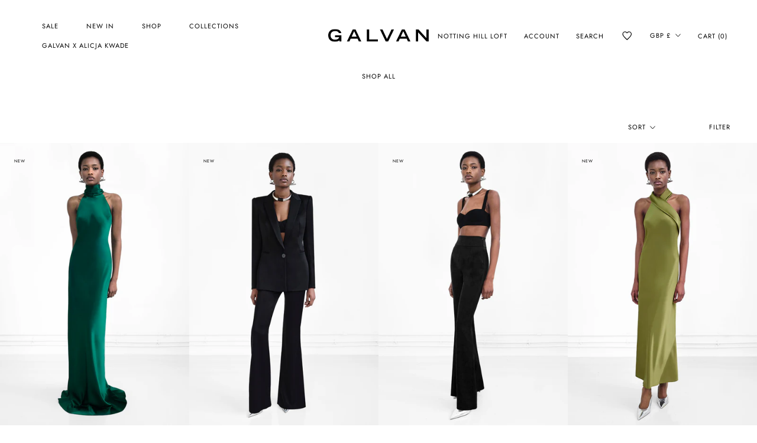

--- FILE ---
content_type: text/html; charset=utf-8
request_url: https://www.galvanlondon.com/collections/all
body_size: 62168
content:















<!doctype html>

<html class="no-js" lang="en">
  <head>
    <meta charset="utf-8">
    <meta http-equiv="X-UA-Compatible" content="IE=edge,chrome=1">
    <meta name="viewport" content="width=device-width, initial-scale=1.0, height=device-height, minimum-scale=1.0, maximum-scale=1.0">
    <meta name="theme-color" content="">


    <script>
    /* Tiny Cookie Consent V2 */
    window.dataLayer = window.dataLayer || [];
    function gtag(){dataLayer.push(arguments);}
    
    if(localStorage.getItem('consentMode') === null) {
    gtag('consent', 'default', {
    'necessary_storage': 'granted',
    'functionality_storage': 'denied',
    'analytics_storage': 'denied',
    'ad_storage': 'denied',
    'ad_user_data': 'denied',
    'ad_personalization': 'denied'
    });
    } else {
    gtag('consent', 'default', JSON.parse(localStorage.getItem('consentMode')));
    }
    </script>
    
    
<meta name="google-site-verification" content="vsgK-_t_N21NJWw1xJHG8YfvG-EMfjrEZppjRrN0uQo" />
<meta name="google-site-verification" content="1JtLA3ZJvtXiDUKrfmC3pGbUgZ0EQfwduhmjPkIuN9U" />
    

<!-- GA4 tag for custom tracking [2024-05-25] -->
<script async src="https://www.googletagmanager.com/gtag/js?id=G-1XLK72JQW3"></script>
<script>
    window.dataLayer = window.dataLayer || [];
    if (typeof gtag == "undefined"){
      function gtag(){dataLayer.push(arguments);}
      //window.addEventListener('load',eventPackage,false);
    }
    
	function googleAnalyticsTracking(eventType,eventName){
      console.log("googleAnalyticsTracking event:");
	  console.log(eventName);

      var eventPackage = function(){ 
        if(eventName == 'view'){
          //delay reporting the view as GA needs to load.
          setTimeout(function(){ gaSendEvent(eventType,eventName) },2000);
        }else{
          gaSendEvent(eventType,eventName);
        }
      }
      
      if (typeof gtag == "undefined"){
        window.addEventListener('load', eventPackage);
      }else{
        eventPackage();
      }
	}

    function gaSendEvent(eventType,eventName){
        gtag('event', 'interaction_' + eventType.toLowerCase(), {
          'label': eventName.toLowerCase()
        });
        console.log([eventType,eventName]);
    }
</script>




	<script type="text/javascript">googleAnalyticsTracking('plp','view');</script>










    
    
    
    
<title>
      Shop All &ndash; Galvan 
    </title><link rel="canonical" href="https://www.galvanlondon.com/collections/all"><link rel="shortcut icon" href="//www.galvanlondon.com/cdn/shop/files/Vector_96x.png?v=1768494064" type="image/png"><meta property="og:type" content="website">
  <meta property="og:title" content="Shop All">
  <meta property="og:image" content="http://www.galvanlondon.com/cdn/shop/files/Frame1.jpg?v=1761764162">
  <meta property="og:image:secure_url" content="https://www.galvanlondon.com/cdn/shop/files/Frame1.jpg?v=1761764162">
  <meta property="og:image:width" content="3000">
  <meta property="og:image:height" content="4500"><meta property="og:url" content="https://www.galvanlondon.com/collections/all">
<meta property="og:site_name" content="Galvan "><meta name="twitter:card" content="summary"><meta name="twitter:title" content="Shop All">
  <meta name="twitter:description" content="">
  <meta name="twitter:image" content="https://www.galvanlondon.com/cdn/shop/files/Frame1_600x600_crop_center.jpg?v=1761764162">
    <style>
  @font-face {
  font-family: Jost;
  font-weight: 400;
  font-style: normal;
  font-display: fallback;
  src: url("//www.galvanlondon.com/cdn/fonts/jost/jost_n4.d47a1b6347ce4a4c9f437608011273009d91f2b7.woff2") format("woff2"),
       url("//www.galvanlondon.com/cdn/fonts/jost/jost_n4.791c46290e672b3f85c3d1c651ef2efa3819eadd.woff") format("woff");
}

  @font-face {
  font-family: Jost;
  font-weight: 300;
  font-style: normal;
  font-display: fallback;
  src: url("//www.galvanlondon.com/cdn/fonts/jost/jost_n3.a5df7448b5b8c9a76542f085341dff794ff2a59d.woff2") format("woff2"),
       url("//www.galvanlondon.com/cdn/fonts/jost/jost_n3.882941f5a26d0660f7dd135c08afc57fc6939a07.woff") format("woff");
}


  @font-face {
  font-family: Jost;
  font-weight: 400;
  font-style: normal;
  font-display: fallback;
  src: url("//www.galvanlondon.com/cdn/fonts/jost/jost_n4.d47a1b6347ce4a4c9f437608011273009d91f2b7.woff2") format("woff2"),
       url("//www.galvanlondon.com/cdn/fonts/jost/jost_n4.791c46290e672b3f85c3d1c651ef2efa3819eadd.woff") format("woff");
}

  @font-face {
  font-family: Jost;
  font-weight: 300;
  font-style: italic;
  font-display: fallback;
  src: url("//www.galvanlondon.com/cdn/fonts/jost/jost_i3.8d4e97d98751190bb5824cdb405ec5b0049a74c0.woff2") format("woff2"),
       url("//www.galvanlondon.com/cdn/fonts/jost/jost_i3.1b7a65a16099fd3de6fdf1255c696902ed952195.woff") format("woff");
}

  @font-face {
  font-family: Jost;
  font-weight: 400;
  font-style: italic;
  font-display: fallback;
  src: url("//www.galvanlondon.com/cdn/fonts/jost/jost_i4.b690098389649750ada222b9763d55796c5283a5.woff2") format("woff2"),
       url("//www.galvanlondon.com/cdn/fonts/jost/jost_i4.fd766415a47e50b9e391ae7ec04e2ae25e7e28b0.woff") format("woff");
}


  :root {
    --heading-font-family : Jost, sans-serif;
    --heading-font-weight : 400;
    --heading-font-style  : normal;

    --text-font-family : Jost, sans-serif;
    --text-font-weight : 300;
    --text-font-style  : normal;

    --base-text-font-size   : 13px;
    --default-text-font-size: 14px;--background          : #ffffff;
    --background-rgb      : 255, 255, 255;
    --light-background    : #ffffff;
    --light-background-rgb: 255, 255, 255;
    --heading-color       : #000000;
    --text-color          : #000000;
    --text-color-rgb      : 0, 0, 0;
    --text-color-light    : #000000;
    --text-color-light-rgb: 0, 0, 0;
    --link-color          : #000000;
    --link-color-rgb      : 0, 0, 0;
    --border-color        : #d9d9d9;
    --border-color-rgb    : 217, 217, 217;

    --button-background    : #ffffff;
    --button-background-rgb: 255, 255, 255;
    --button-text-color    : #000000;

    --header-background       : #ffffff;
    --header-heading-color    : #000000;
    --header-light-text-color : #939393;
    --header-border-color     : #d9d9d9;

    --footer-background    : #ffffff;
    --footer-text-color    : #000000;
    --footer-heading-color : #000000;
    --footer-border-color  : #d9d9d9;

    --navigation-background      : #ffffff;
    --navigation-background-rgb  : 255, 255, 255;
    --navigation-text-color      : #1c1b1b;
    --navigation-text-color-light: rgba(28, 27, 27, 0.5);
    --navigation-border-color    : rgba(28, 27, 27, 0.25);

    --newsletter-popup-background     : #ffffff;
    --newsletter-popup-text-color     : #1c1b1b;
    --newsletter-popup-text-color-rgb : 28, 27, 27;

    --secondary-elements-background       : #000000;
    --secondary-elements-background-rgb   : 0, 0, 0;
    --secondary-elements-text-color       : #ffffff;
    --secondary-elements-text-color-light : rgba(255, 255, 255, 0.5);
    --secondary-elements-border-color     : rgba(255, 255, 255, 0.25);

    --product-sale-price-color    : #ffffff;
    --product-sale-price-color-rgb: 255, 255, 255;
    --product-star-rating: #000000;

    /* Shopify related variables */
    --payment-terms-background-color: #ffffff;

    /* Products */

    --horizontal-spacing-four-products-per-row: 40px;
        --horizontal-spacing-two-products-per-row : 40px;

    --vertical-spacing-four-products-per-row: 60px;
        --vertical-spacing-two-products-per-row : 75px;

    /* Animation */
    --drawer-transition-timing: cubic-bezier(0.645, 0.045, 0.355, 1);
    --header-base-height: 80px; /* We set a default for browsers that do not support CSS variables */

    /* Cursors */
    --cursor-zoom-in-svg    : url(//www.galvanlondon.com/cdn/shop/t/152/assets/cursor-zoom-in.svg?v=140795059250221011581765810897);
    --cursor-zoom-in-2x-svg : url(//www.galvanlondon.com/cdn/shop/t/152/assets/cursor-zoom-in-2x.svg?v=15606495855949945861765810898);
  }
</style>

<script>
  // IE11 does not have support for CSS variables, so we have to polyfill them
  if (!(((window || {}).CSS || {}).supports && window.CSS.supports('(--a: 0)'))) {
    const script = document.createElement('script');
    script.type = 'text/javascript';
    script.src = 'https://cdn.jsdelivr.net/npm/css-vars-ponyfill@2';
    script.onload = function() {
      cssVars({});
    };

    document.getElementsByTagName('head')[0].appendChild(script);
  }
</script>

    
  <script>window.performance && window.performance.mark && window.performance.mark('shopify.content_for_header.start');</script><meta name="google-site-verification" content="k0f8VCBL8xFs-yYXOVMPVhMsDSiN-tmq795Rb5nI5uM">
<meta id="shopify-digital-wallet" name="shopify-digital-wallet" content="/614957171/digital_wallets/dialog">
<meta name="shopify-checkout-api-token" content="bcb497a88ed5c72062bd1462f4c134bf">
<link rel="alternate" type="application/atom+xml" title="Feed" href="/collections/all.atom" />
<link rel="next" href="/collections/all?page=2">
<link rel="alternate" type="application/json+oembed" href="https://www.galvanlondon.com/collections/all.oembed">
<script async="async" src="/checkouts/internal/preloads.js?locale=en-GB"></script>
<link rel="preconnect" href="https://shop.app" crossorigin="anonymous">
<script async="async" src="https://shop.app/checkouts/internal/preloads.js?locale=en-GB&shop_id=614957171" crossorigin="anonymous"></script>
<script id="apple-pay-shop-capabilities" type="application/json">{"shopId":614957171,"countryCode":"GB","currencyCode":"GBP","merchantCapabilities":["supports3DS"],"merchantId":"gid:\/\/shopify\/Shop\/614957171","merchantName":"Galvan ","requiredBillingContactFields":["postalAddress","email","phone"],"requiredShippingContactFields":["postalAddress","email","phone"],"shippingType":"shipping","supportedNetworks":["visa","maestro","masterCard","amex","discover","elo"],"total":{"type":"pending","label":"Galvan ","amount":"1.00"},"shopifyPaymentsEnabled":true,"supportsSubscriptions":true}</script>
<script id="shopify-features" type="application/json">{"accessToken":"bcb497a88ed5c72062bd1462f4c134bf","betas":["rich-media-storefront-analytics"],"domain":"www.galvanlondon.com","predictiveSearch":true,"shopId":614957171,"locale":"en"}</script>
<script>var Shopify = Shopify || {};
Shopify.shop = "galvan-london.myshopify.com";
Shopify.locale = "en";
Shopify.currency = {"active":"GBP","rate":"1.0"};
Shopify.country = "GB";
Shopify.theme = {"name":"Copy of Galvan 12.12.2025 - logo fix.2","id":188390637951,"schema_name":"Prestige","schema_version":"5.3.2","theme_store_id":855,"role":"main"};
Shopify.theme.handle = "null";
Shopify.theme.style = {"id":null,"handle":null};
Shopify.cdnHost = "www.galvanlondon.com/cdn";
Shopify.routes = Shopify.routes || {};
Shopify.routes.root = "/";</script>
<script type="module">!function(o){(o.Shopify=o.Shopify||{}).modules=!0}(window);</script>
<script>!function(o){function n(){var o=[];function n(){o.push(Array.prototype.slice.apply(arguments))}return n.q=o,n}var t=o.Shopify=o.Shopify||{};t.loadFeatures=n(),t.autoloadFeatures=n()}(window);</script>
<script>
  window.ShopifyPay = window.ShopifyPay || {};
  window.ShopifyPay.apiHost = "shop.app\/pay";
  window.ShopifyPay.redirectState = null;
</script>
<script id="shop-js-analytics" type="application/json">{"pageType":"collection"}</script>
<script defer="defer" async type="module" src="//www.galvanlondon.com/cdn/shopifycloud/shop-js/modules/v2/client.init-shop-cart-sync_BT-GjEfc.en.esm.js"></script>
<script defer="defer" async type="module" src="//www.galvanlondon.com/cdn/shopifycloud/shop-js/modules/v2/chunk.common_D58fp_Oc.esm.js"></script>
<script defer="defer" async type="module" src="//www.galvanlondon.com/cdn/shopifycloud/shop-js/modules/v2/chunk.modal_xMitdFEc.esm.js"></script>
<script type="module">
  await import("//www.galvanlondon.com/cdn/shopifycloud/shop-js/modules/v2/client.init-shop-cart-sync_BT-GjEfc.en.esm.js");
await import("//www.galvanlondon.com/cdn/shopifycloud/shop-js/modules/v2/chunk.common_D58fp_Oc.esm.js");
await import("//www.galvanlondon.com/cdn/shopifycloud/shop-js/modules/v2/chunk.modal_xMitdFEc.esm.js");

  window.Shopify.SignInWithShop?.initShopCartSync?.({"fedCMEnabled":true,"windoidEnabled":true});

</script>
<script>
  window.Shopify = window.Shopify || {};
  if (!window.Shopify.featureAssets) window.Shopify.featureAssets = {};
  window.Shopify.featureAssets['shop-js'] = {"shop-cart-sync":["modules/v2/client.shop-cart-sync_DZOKe7Ll.en.esm.js","modules/v2/chunk.common_D58fp_Oc.esm.js","modules/v2/chunk.modal_xMitdFEc.esm.js"],"init-fed-cm":["modules/v2/client.init-fed-cm_B6oLuCjv.en.esm.js","modules/v2/chunk.common_D58fp_Oc.esm.js","modules/v2/chunk.modal_xMitdFEc.esm.js"],"shop-cash-offers":["modules/v2/client.shop-cash-offers_D2sdYoxE.en.esm.js","modules/v2/chunk.common_D58fp_Oc.esm.js","modules/v2/chunk.modal_xMitdFEc.esm.js"],"shop-login-button":["modules/v2/client.shop-login-button_QeVjl5Y3.en.esm.js","modules/v2/chunk.common_D58fp_Oc.esm.js","modules/v2/chunk.modal_xMitdFEc.esm.js"],"pay-button":["modules/v2/client.pay-button_DXTOsIq6.en.esm.js","modules/v2/chunk.common_D58fp_Oc.esm.js","modules/v2/chunk.modal_xMitdFEc.esm.js"],"shop-button":["modules/v2/client.shop-button_DQZHx9pm.en.esm.js","modules/v2/chunk.common_D58fp_Oc.esm.js","modules/v2/chunk.modal_xMitdFEc.esm.js"],"avatar":["modules/v2/client.avatar_BTnouDA3.en.esm.js"],"init-windoid":["modules/v2/client.init-windoid_CR1B-cfM.en.esm.js","modules/v2/chunk.common_D58fp_Oc.esm.js","modules/v2/chunk.modal_xMitdFEc.esm.js"],"init-shop-for-new-customer-accounts":["modules/v2/client.init-shop-for-new-customer-accounts_C_vY_xzh.en.esm.js","modules/v2/client.shop-login-button_QeVjl5Y3.en.esm.js","modules/v2/chunk.common_D58fp_Oc.esm.js","modules/v2/chunk.modal_xMitdFEc.esm.js"],"init-shop-email-lookup-coordinator":["modules/v2/client.init-shop-email-lookup-coordinator_BI7n9ZSv.en.esm.js","modules/v2/chunk.common_D58fp_Oc.esm.js","modules/v2/chunk.modal_xMitdFEc.esm.js"],"init-shop-cart-sync":["modules/v2/client.init-shop-cart-sync_BT-GjEfc.en.esm.js","modules/v2/chunk.common_D58fp_Oc.esm.js","modules/v2/chunk.modal_xMitdFEc.esm.js"],"shop-toast-manager":["modules/v2/client.shop-toast-manager_DiYdP3xc.en.esm.js","modules/v2/chunk.common_D58fp_Oc.esm.js","modules/v2/chunk.modal_xMitdFEc.esm.js"],"init-customer-accounts":["modules/v2/client.init-customer-accounts_D9ZNqS-Q.en.esm.js","modules/v2/client.shop-login-button_QeVjl5Y3.en.esm.js","modules/v2/chunk.common_D58fp_Oc.esm.js","modules/v2/chunk.modal_xMitdFEc.esm.js"],"init-customer-accounts-sign-up":["modules/v2/client.init-customer-accounts-sign-up_iGw4briv.en.esm.js","modules/v2/client.shop-login-button_QeVjl5Y3.en.esm.js","modules/v2/chunk.common_D58fp_Oc.esm.js","modules/v2/chunk.modal_xMitdFEc.esm.js"],"shop-follow-button":["modules/v2/client.shop-follow-button_CqMgW2wH.en.esm.js","modules/v2/chunk.common_D58fp_Oc.esm.js","modules/v2/chunk.modal_xMitdFEc.esm.js"],"checkout-modal":["modules/v2/client.checkout-modal_xHeaAweL.en.esm.js","modules/v2/chunk.common_D58fp_Oc.esm.js","modules/v2/chunk.modal_xMitdFEc.esm.js"],"shop-login":["modules/v2/client.shop-login_D91U-Q7h.en.esm.js","modules/v2/chunk.common_D58fp_Oc.esm.js","modules/v2/chunk.modal_xMitdFEc.esm.js"],"lead-capture":["modules/v2/client.lead-capture_BJmE1dJe.en.esm.js","modules/v2/chunk.common_D58fp_Oc.esm.js","modules/v2/chunk.modal_xMitdFEc.esm.js"],"payment-terms":["modules/v2/client.payment-terms_Ci9AEqFq.en.esm.js","modules/v2/chunk.common_D58fp_Oc.esm.js","modules/v2/chunk.modal_xMitdFEc.esm.js"]};
</script>
<script>(function() {
  var isLoaded = false;
  function asyncLoad() {
    if (isLoaded) return;
    isLoaded = true;
    var urls = ["https:\/\/tag.rmp.rakuten.com\/119643.ct.js?shop=galvan-london.myshopify.com","https:\/\/na.shgcdn3.com\/collector.js?shop=galvan-london.myshopify.com","https:\/\/hello.zonos.com\/shop-duty-tax\/hello.js?1706891673548\u0026shop=galvan-london.myshopify.com","https:\/\/d10lpsik1i8c69.cloudfront.net\/w.js?shop=galvan-london.myshopify.com","https:\/\/widget-api-ng.yeps.io\/loader\/0192489b-ae31-71ab-8850-d9db949f1a0d.js?shop=galvan-london.myshopify.com","https:\/\/cdn.shopify.com\/s\/files\/1\/0006\/1495\/7171\/t\/42\/assets\/zendesk-embeddable.js?v=1645109830\u0026shop=galvan-london.myshopify.com","https:\/\/shopify.rakutenadvertising.io\/rakuten_advertising.js?shop=galvan-london.myshopify.com","https:\/\/cdn.shopify.com\/s\/files\/1\/0875\/2064\/files\/easyauth-1.0.0.min.js?shop=galvan-london.myshopify.com","https:\/\/web-sdk.eyefitu.com\/shopify\/sdk\/shopify.js?shop=galvan-london.myshopify.com","https:\/\/swymv3premium-01.azureedge.net\/code\/swym-shopify.js?shop=galvan-london.myshopify.com","\/\/swymv3premium-01.azureedge.net\/code\/swym_fb_pixel.js?shop=galvan-london.myshopify.com","\/\/swymv3premium-01.azureedge.net\/code\/swym-shopify.js?shop=galvan-london.myshopify.com","https:\/\/cdn.shopify.com\/s\/files\/1\/0006\/1495\/7171\/t\/42\/assets\/subscribe-it.js?v=1716877094\u0026shop=galvan-london.myshopify.com","\/\/premcdn.swymrelay.com\/code\/swym_isa_fb_pixel.js?shop=galvan-london.myshopify.com","https:\/\/size-guides.esc-apps-cdn.com\/1739201237-app.galvan-london.myshopify.com.js?shop=galvan-london.myshopify.com"];
    for (var i = 0; i < urls.length; i++) {
      var s = document.createElement('script');
      s.type = 'text/javascript';
      s.async = true;
      s.src = urls[i];
      var x = document.getElementsByTagName('script')[0];
      x.parentNode.insertBefore(s, x);
    }
  };
  if(window.attachEvent) {
    window.attachEvent('onload', asyncLoad);
  } else {
    window.addEventListener('load', asyncLoad, false);
  }
})();</script>
<script id="__st">var __st={"a":614957171,"offset":0,"reqid":"4dff3913-6f8a-47f5-b37e-3aaf4b054656-1769373629","pageurl":"www.galvanlondon.com\/collections\/all","u":"409cafc3b31e","p":"collection","rtyp":"collection","rid":60591243379};</script>
<script>window.ShopifyPaypalV4VisibilityTracking = true;</script>
<script id="captcha-bootstrap">!function(){'use strict';const t='contact',e='account',n='new_comment',o=[[t,t],['blogs',n],['comments',n],[t,'customer']],c=[[e,'customer_login'],[e,'guest_login'],[e,'recover_customer_password'],[e,'create_customer']],r=t=>t.map((([t,e])=>`form[action*='/${t}']:not([data-nocaptcha='true']) input[name='form_type'][value='${e}']`)).join(','),a=t=>()=>t?[...document.querySelectorAll(t)].map((t=>t.form)):[];function s(){const t=[...o],e=r(t);return a(e)}const i='password',u='form_key',d=['recaptcha-v3-token','g-recaptcha-response','h-captcha-response',i],f=()=>{try{return window.sessionStorage}catch{return}},m='__shopify_v',_=t=>t.elements[u];function p(t,e,n=!1){try{const o=window.sessionStorage,c=JSON.parse(o.getItem(e)),{data:r}=function(t){const{data:e,action:n}=t;return t[m]||n?{data:e,action:n}:{data:t,action:n}}(c);for(const[e,n]of Object.entries(r))t.elements[e]&&(t.elements[e].value=n);n&&o.removeItem(e)}catch(o){console.error('form repopulation failed',{error:o})}}const l='form_type',E='cptcha';function T(t){t.dataset[E]=!0}const w=window,h=w.document,L='Shopify',v='ce_forms',y='captcha';let A=!1;((t,e)=>{const n=(g='f06e6c50-85a8-45c8-87d0-21a2b65856fe',I='https://cdn.shopify.com/shopifycloud/storefront-forms-hcaptcha/ce_storefront_forms_captcha_hcaptcha.v1.5.2.iife.js',D={infoText:'Protected by hCaptcha',privacyText:'Privacy',termsText:'Terms'},(t,e,n)=>{const o=w[L][v],c=o.bindForm;if(c)return c(t,g,e,D).then(n);var r;o.q.push([[t,g,e,D],n]),r=I,A||(h.body.append(Object.assign(h.createElement('script'),{id:'captcha-provider',async:!0,src:r})),A=!0)});var g,I,D;w[L]=w[L]||{},w[L][v]=w[L][v]||{},w[L][v].q=[],w[L][y]=w[L][y]||{},w[L][y].protect=function(t,e){n(t,void 0,e),T(t)},Object.freeze(w[L][y]),function(t,e,n,w,h,L){const[v,y,A,g]=function(t,e,n){const i=e?o:[],u=t?c:[],d=[...i,...u],f=r(d),m=r(i),_=r(d.filter((([t,e])=>n.includes(e))));return[a(f),a(m),a(_),s()]}(w,h,L),I=t=>{const e=t.target;return e instanceof HTMLFormElement?e:e&&e.form},D=t=>v().includes(t);t.addEventListener('submit',(t=>{const e=I(t);if(!e)return;const n=D(e)&&!e.dataset.hcaptchaBound&&!e.dataset.recaptchaBound,o=_(e),c=g().includes(e)&&(!o||!o.value);(n||c)&&t.preventDefault(),c&&!n&&(function(t){try{if(!f())return;!function(t){const e=f();if(!e)return;const n=_(t);if(!n)return;const o=n.value;o&&e.removeItem(o)}(t);const e=Array.from(Array(32),(()=>Math.random().toString(36)[2])).join('');!function(t,e){_(t)||t.append(Object.assign(document.createElement('input'),{type:'hidden',name:u})),t.elements[u].value=e}(t,e),function(t,e){const n=f();if(!n)return;const o=[...t.querySelectorAll(`input[type='${i}']`)].map((({name:t})=>t)),c=[...d,...o],r={};for(const[a,s]of new FormData(t).entries())c.includes(a)||(r[a]=s);n.setItem(e,JSON.stringify({[m]:1,action:t.action,data:r}))}(t,e)}catch(e){console.error('failed to persist form',e)}}(e),e.submit())}));const S=(t,e)=>{t&&!t.dataset[E]&&(n(t,e.some((e=>e===t))),T(t))};for(const o of['focusin','change'])t.addEventListener(o,(t=>{const e=I(t);D(e)&&S(e,y())}));const B=e.get('form_key'),M=e.get(l),P=B&&M;t.addEventListener('DOMContentLoaded',(()=>{const t=y();if(P)for(const e of t)e.elements[l].value===M&&p(e,B);[...new Set([...A(),...v().filter((t=>'true'===t.dataset.shopifyCaptcha))])].forEach((e=>S(e,t)))}))}(h,new URLSearchParams(w.location.search),n,t,e,['guest_login'])})(!0,!0)}();</script>
<script integrity="sha256-4kQ18oKyAcykRKYeNunJcIwy7WH5gtpwJnB7kiuLZ1E=" data-source-attribution="shopify.loadfeatures" defer="defer" src="//www.galvanlondon.com/cdn/shopifycloud/storefront/assets/storefront/load_feature-a0a9edcb.js" crossorigin="anonymous"></script>
<script crossorigin="anonymous" defer="defer" src="//www.galvanlondon.com/cdn/shopifycloud/storefront/assets/shopify_pay/storefront-65b4c6d7.js?v=20250812"></script>
<script data-source-attribution="shopify.dynamic_checkout.dynamic.init">var Shopify=Shopify||{};Shopify.PaymentButton=Shopify.PaymentButton||{isStorefrontPortableWallets:!0,init:function(){window.Shopify.PaymentButton.init=function(){};var t=document.createElement("script");t.src="https://www.galvanlondon.com/cdn/shopifycloud/portable-wallets/latest/portable-wallets.en.js",t.type="module",document.head.appendChild(t)}};
</script>
<script data-source-attribution="shopify.dynamic_checkout.buyer_consent">
  function portableWalletsHideBuyerConsent(e){var t=document.getElementById("shopify-buyer-consent"),n=document.getElementById("shopify-subscription-policy-button");t&&n&&(t.classList.add("hidden"),t.setAttribute("aria-hidden","true"),n.removeEventListener("click",e))}function portableWalletsShowBuyerConsent(e){var t=document.getElementById("shopify-buyer-consent"),n=document.getElementById("shopify-subscription-policy-button");t&&n&&(t.classList.remove("hidden"),t.removeAttribute("aria-hidden"),n.addEventListener("click",e))}window.Shopify?.PaymentButton&&(window.Shopify.PaymentButton.hideBuyerConsent=portableWalletsHideBuyerConsent,window.Shopify.PaymentButton.showBuyerConsent=portableWalletsShowBuyerConsent);
</script>
<script data-source-attribution="shopify.dynamic_checkout.cart.bootstrap">document.addEventListener("DOMContentLoaded",(function(){function t(){return document.querySelector("shopify-accelerated-checkout-cart, shopify-accelerated-checkout")}if(t())Shopify.PaymentButton.init();else{new MutationObserver((function(e,n){t()&&(Shopify.PaymentButton.init(),n.disconnect())})).observe(document.body,{childList:!0,subtree:!0})}}));
</script>
<link id="shopify-accelerated-checkout-styles" rel="stylesheet" media="screen" href="https://www.galvanlondon.com/cdn/shopifycloud/portable-wallets/latest/accelerated-checkout-backwards-compat.css" crossorigin="anonymous">
<style id="shopify-accelerated-checkout-cart">
        #shopify-buyer-consent {
  margin-top: 1em;
  display: inline-block;
  width: 100%;
}

#shopify-buyer-consent.hidden {
  display: none;
}

#shopify-subscription-policy-button {
  background: none;
  border: none;
  padding: 0;
  text-decoration: underline;
  font-size: inherit;
  cursor: pointer;
}

#shopify-subscription-policy-button::before {
  box-shadow: none;
}

      </style>

<script>window.performance && window.performance.mark && window.performance.mark('shopify.content_for_header.end');</script>
  





  <script type="text/javascript">
    
      window.__shgMoneyFormat = window.__shgMoneyFormat || {"EUR":{"currency":"EUR","currency_symbol":"€","currency_symbol_location":"left","decimal_places":2,"decimal_separator":".","thousands_separator":","},"GBP":{"currency":"GBP","currency_symbol":"£","currency_symbol_location":"left","decimal_places":2,"decimal_separator":".","thousands_separator":","},"USD":{"currency":"USD","currency_symbol":"$","currency_symbol_location":"left","decimal_places":2,"decimal_separator":".","thousands_separator":","}};
    
    window.__shgCurrentCurrencyCode = window.__shgCurrentCurrencyCode || {
      currency: "GBP",
      currency_symbol: "£",
      decimal_separator: ".",
      thousands_separator: ",",
      decimal_places: 2,
      currency_symbol_location: "left"
    };
  </script>




    <link rel="stylesheet" href="//www.galvanlondon.com/cdn/shop/t/152/assets/theme.css?v=64356578272141716581765810874">
    <link rel="stylesheet" href="//www.galvanlondon.com/cdn/shop/t/152/assets/custom.css?v=17354819526827318011765810846">
    <link rel="stylesheet" href="//www.galvanlondon.com/cdn/shop/t/152/assets/ometria-form.css?v=68944024093142003081765810862">
	<link rel="stylesheet" href="//www.galvanlondon.com/cdn/shop/t/152/assets/barnagency.css?v=66619421274315079241765810841"><script>// This allows to expose several variables to the global scope, to be used in scripts
      window.theme = {
        pageType: "collection",
        moneyFormat: "£{{amount}}",
        moneyWithCurrencyFormat: "£{{amount}}",
        currencyCodeEnabled: true,
        productImageSize: "natural",
        searchMode: "product",
        showPageTransition: false,
        showElementStaggering: true,
        showImageZooming: false
      };

      window.routes = {
        rootUrl: "\/",
        rootUrlWithoutSlash: '',
        cartUrl: "\/cart",
        cartAddUrl: "\/cart\/add",
        cartChangeUrl: "\/cart\/change",
        searchUrl: "\/search",
        productRecommendationsUrl: "\/recommendations\/products"
      };

      window.languages = {
        cartAddNote: "Add Order Note",
        cartEditNote: "Edit Order Note",
        productImageLoadingError: "This image could not be loaded. Please try to reload the page.",
        productFormAddToCart: "Add to cart",
        productFormUnavailable: "Unavailable",
        productFormSoldOut: "Sold Out",
        shippingEstimatorOneResult: "1 option available:",
        shippingEstimatorMoreResults: "{{count}} options available:",
        shippingEstimatorNoResults: "No shipping could be found"
      };

      window.lazySizesConfig = {
        loadHidden: false,
        hFac: 0.5,
        expFactor: 2,
        ricTimeout: 150,
        lazyClass: 'Image--lazyLoad',
        loadingClass: 'Image--lazyLoading',
        loadedClass: 'Image--lazyLoaded'
      };

      document.documentElement.className = document.documentElement.className.replace('no-js', 'js');
      document.documentElement.style.setProperty('--window-height', window.innerHeight + 'px');

      // We do a quick detection of some features (we could use Modernizr but for so little...)
      (function() {
        document.documentElement.className += ((window.CSS && window.CSS.supports('(position: sticky) or (position: -webkit-sticky)')) ? ' supports-sticky' : ' no-supports-sticky');
        document.documentElement.className += (window.matchMedia('(-moz-touch-enabled: 1), (hover: none)')).matches ? ' no-supports-hover' : ' supports-hover';
      }());

      
    </script>

    <script src="//www.galvanlondon.com/cdn/shop/t/152/assets/lazysizes.min.js?v=158127080743472806071765810859" async></script><script src="//www.galvanlondon.com/cdn/shop/t/152/assets/libs.min.js?v=63138477643940038621765810861" defer></script>
    <script src="//www.galvanlondon.com/cdn/shop/t/152/assets/theme.min.js?v=121421208665493859091765810877" defer></script>
    <script src="//www.galvanlondon.com/cdn/shop/t/152/assets/custom.js?v=25620580751439412201765810847" defer></script>

    <script>
      (function () {
        window.onpageshow = function() {
          if (window.theme.showPageTransition) {
            var pageTransition = document.querySelector('.PageTransition');

            if (pageTransition) {
              pageTransition.style.visibility = 'visible';
              pageTransition.style.opacity = '0';
            }
          }

          // When the page is loaded from the cache, we have to reload the cart content
          document.documentElement.dispatchEvent(new CustomEvent('cart:refresh', {
            bubbles: true
          }));
        };
      })();
    </script>

    <!-- Google Tag Manager -->
<script>(function(w,d,s,l,i){w[l]=w[l]||[];w[l].push({'gtm.start':
new Date().getTime(),event:'gtm.js'});var f=d.getElementsByTagName(s)[0],
j=d.createElement(s),dl=l!='dataLayer'?'&l='+l:'';j.async=true;j.src=
'https://www.googletagmanager.com/gtm.js?id='+i+dl;f.parentNode.insertBefore(j,f);
})(window,document,'script','dataLayer','GTM-K5247L9');</script>
<!-- End Google Tag Manager -->

    


  <script type="application/ld+json">
  {
    "@context": "http://schema.org",
    "@type": "BreadcrumbList",
  "itemListElement": [{
      "@type": "ListItem",
      "position": 1,
      "name": "Home",
      "item": "https://www.galvanlondon.com"
    },{
          "@type": "ListItem",
          "position": 2,
          "name": "Shop All",
          "item": "https://www.galvanlondon.com/collections/all"
        }]
  }
  </script>


  

<script type="text/javascript">
  
    window.SHG_CUSTOMER = null;
  
</script>










<!-- BEGIN app block: shopify://apps/klaviyo-email-marketing-sms/blocks/klaviyo-onsite-embed/2632fe16-c075-4321-a88b-50b567f42507 -->












  <script async src="https://static.klaviyo.com/onsite/js/XRdJNy/klaviyo.js?company_id=XRdJNy"></script>
  <script>!function(){if(!window.klaviyo){window._klOnsite=window._klOnsite||[];try{window.klaviyo=new Proxy({},{get:function(n,i){return"push"===i?function(){var n;(n=window._klOnsite).push.apply(n,arguments)}:function(){for(var n=arguments.length,o=new Array(n),w=0;w<n;w++)o[w]=arguments[w];var t="function"==typeof o[o.length-1]?o.pop():void 0,e=new Promise((function(n){window._klOnsite.push([i].concat(o,[function(i){t&&t(i),n(i)}]))}));return e}}})}catch(n){window.klaviyo=window.klaviyo||[],window.klaviyo.push=function(){var n;(n=window._klOnsite).push.apply(n,arguments)}}}}();</script>

  




  <script>
    window.klaviyoReviewsProductDesignMode = false
  </script>







<!-- END app block --><!-- BEGIN app block: shopify://apps/powerful-form-builder/blocks/app-embed/e4bcb1eb-35b2-42e6-bc37-bfe0e1542c9d --><script type="text/javascript" hs-ignore data-cookieconsent="ignore">
  var Globo = Globo || {};
  var globoFormbuilderRecaptchaInit = function(){};
  var globoFormbuilderHcaptchaInit = function(){};
  window.Globo.FormBuilder = window.Globo.FormBuilder || {};
  window.Globo.FormBuilder.shop = {"configuration":{"money_format":"£{{amount}}"},"pricing":{"features":{"bulkOrderForm":true,"cartForm":true,"fileUpload":30,"removeCopyright":true,"restrictedEmailDomains":true,"metrics":true}},"settings":{"copyright":"Powered by G: <a href=\"https://apps.shopify.com/form-builder-contact-form\" target=\"_blank\">Form Builder</a>","hideWaterMark":false,"reCaptcha":{"recaptchaType":"v2","siteKey":false,"languageCode":"en"},"hCaptcha":{"siteKey":false},"scrollTop":false,"customCssCode":"","customCssEnabled":false,"additionalColumns":[]},"encryption_form_id":1,"url":"https://form.globo.io/","CDN_URL":"https://dxo9oalx9qc1s.cloudfront.net","app_id":"1783207"};

  if(window.Globo.FormBuilder.shop.settings.customCssEnabled && window.Globo.FormBuilder.shop.settings.customCssCode){
    const customStyle = document.createElement('style');
    customStyle.type = 'text/css';
    customStyle.innerHTML = window.Globo.FormBuilder.shop.settings.customCssCode;
    document.head.appendChild(customStyle);
  }

  window.Globo.FormBuilder.forms = [];
    
      
      
      
      window.Globo.FormBuilder.forms[75384] = {"75384":{"elements":[{"id":"group-1","type":"group","label":"Page 1","description":"","elements":[{"id":"text","type":"text","label":"Your name","placeholder":"Your name","description":"","limitCharacters":false,"characters":100,"hideLabel":false,"keepPositionLabel":false,"required":true,"ifHideLabel":false,"inputIcon":"","columnWidth":50},{"id":"email","type":"email","label":"Your email","placeholder":"Your email","description":"","limitCharacters":false,"characters":100,"hideLabel":false,"keepPositionLabel":false,"required":true,"ifHideLabel":false,"inputIcon":"","columnWidth":50},{"id":"phone","type":"phone","label":"Phone number","placeholder":"Phone number","description":"","validatePhone":false,"onlyShowFlag":false,"defaultCountryCode":"us","limitCharacters":false,"characters":100,"hideLabel":false,"keepPositionLabel":false,"required":true,"ifHideLabel":false,"inputIcon":"","columnWidth":50},{"id":"text-2","type":"text","label":"Preferred date (DD\/MM\/YYYY)","placeholder":"Preferred date (DD\/MM\/YYYY)","description":"","limitCharacters":false,"characters":100,"hideLabel":false,"keepPositionLabel":false,"required":true,"ifHideLabel":false,"inputIcon":"","columnWidth":50},{"id":"select","type":"select","label":"Select day","placeholder":"Select day","options":"Monday\nTuesday\nWednesday\nThursday\nFriday\nSaturday","defaultOption":"","description":"","hideLabel":false,"keepPositionLabel":false,"required":false,"ifHideLabel":false,"inputIcon":"","columnWidth":50},{"id":"select-2","type":"select","label":"Select time","placeholder":"Select time","options":"10:00 -11:00\n11:00 - 12:00\n12-00 - 13:00\n13:00 - 14:00\n14:00 - 15:00\n15:00 - 16:00\n16:00 -17:00","defaultOption":"","description":"","hideLabel":false,"keepPositionLabel":false,"required":false,"ifHideLabel":false,"inputIcon":"","columnWidth":50,"conditionalField":false,"onlyShowIf":false,"select":false},{"id":"textarea","type":"textarea","label":"Your message","placeholder":"Your message","description":"","limitCharacters":false,"characters":100,"hideLabel":false,"keepPositionLabel":false,"required":true,"ifHideLabel":false,"columnWidth":100,"conditionalField":false,"onlyShowIf":false,"select":false,"select-2":false}]}],"errorMessage":{"required":"Please fill in field","invalid":"Invalid","invalidName":"Invalid name","invalidEmail":"Invalid email","invalidURL":"Invalid URL","invalidPhone":"Invalid phone","invalidNumber":"Invalid number","invalidPassword":"Invalid password","confirmPasswordNotMatch":"Confirmed password doesn't match","customerAlreadyExists":"Customer already exists","fileSizeLimit":"File size limit exceeded","fileNotAllowed":"File extension not allowed","requiredCaptcha":"Please, enter the captcha","requiredProducts":"Please select product","limitQuantity":"The number of products left in stock has been exceeded","shopifyInvalidPhone":"phone - Enter a valid phone number to use this delivery method","shopifyPhoneHasAlready":"phone - Phone has already been taken","shopifyInvalidProvice":"addresses.province - is not valid","otherError":"Something went wrong, please try again"},"appearance":{"layout":"default","width":"680","style":"flat","mainColor":"rgba(0,0,0,1)","headingColor":"#000","labelColor":"#000","descriptionColor":"rgba(0,0,0,1)","optionColor":"#000","paragraphColor":"#000","paragraphBackground":"#fff","background":"none","backgroundColor":"rgba(212,60,60,1)","backgroundImage":"","backgroundImageAlignment":"middle","floatingIcon":"\u003csvg aria-hidden=\"true\" focusable=\"false\" data-prefix=\"far\" data-icon=\"envelope\" class=\"svg-inline--fa fa-envelope fa-w-16\" role=\"img\" xmlns=\"http:\/\/www.w3.org\/2000\/svg\" viewBox=\"0 0 512 512\"\u003e\u003cpath fill=\"currentColor\" d=\"M464 64H48C21.49 64 0 85.49 0 112v288c0 26.51 21.49 48 48 48h416c26.51 0 48-21.49 48-48V112c0-26.51-21.49-48-48-48zm0 48v40.805c-22.422 18.259-58.168 46.651-134.587 106.49-16.841 13.247-50.201 45.072-73.413 44.701-23.208.375-56.579-31.459-73.413-44.701C106.18 199.465 70.425 171.067 48 152.805V112h416zM48 400V214.398c22.914 18.251 55.409 43.862 104.938 82.646 21.857 17.205 60.134 55.186 103.062 54.955 42.717.231 80.509-37.199 103.053-54.947 49.528-38.783 82.032-64.401 104.947-82.653V400H48z\"\u003e\u003c\/path\u003e\u003c\/svg\u003e","floatingText":"","displayOnAllPage":false,"position":"bottom right","formType":"normalForm","newTemplate":false,"colorScheme":{"solidButton":{"red":0,"green":0,"blue":0,"alpha":1},"solidButtonLabel":{"red":255,"green":255,"blue":255},"text":{"red":0,"green":0,"blue":0},"outlineButton":{"red":0,"green":0,"blue":0,"alpha":1},"background":null}},"afterSubmit":{"action":"clearForm","message":"\u003ch4\u003eThanks for getting in touch!\u0026nbsp;\u003c\/h4\u003e\n\u003cp\u003e\u0026nbsp;\u003c\/p\u003e\n\u003cp\u003eWe appreciate you contacting us. One of our colleagues will get back in touch with you soon!\u003c\/p\u003e\n\u003cp\u003e\u0026nbsp;\u003c\/p\u003e\n\u003cp\u003eHave a great day!\u003c\/p\u003e","redirectUrl":"","enableGa":true,"gaEventCategory":"Form Builder","gaEventAction":"Submit","gaEventLabel":"Booking form London","enableFpx":false,"fpxTrackerName":""},"accountPage":{"showAccountDetail":false,"registrationPage":false,"editAccountPage":false,"header":"Header","active":false,"title":"Account details","headerDescription":"Fill out the form to change account information","afterUpdate":"Message after update","message":"\u003ch5\u003eAccount edited successfully!\u003c\/h5\u003e","footer":"Footer","updateText":"Update","footerDescription":""},"footer":{"description":"\u003cp\u003e\u003cbr\u003e\u003c\/p\u003e","previousText":"Previous","nextText":"Next","submitText":"SEND MESSAGE","resetButton":false,"resetButtonText":"Reset","submitFullWidth":true,"submitAlignment":"left"},"header":{"active":false,"title":"Contact us","description":"\u003cp\u003eLeave your message and we'll get back to you shortly.\u003c\/p\u003e"},"isStepByStepForm":true,"publish":{"requiredLogin":false,"requiredLoginMessage":"Please \u003ca href=\"\/account\/login\" title=\"login\"\u003elogin\u003c\/a\u003e to continue","publishType":"embedCode","embedCode":"\u003cdiv class=\"globo-formbuilder\" data-id=\"NzUzODQ=\"\u003e\u003c\/div\u003e","shortCode":"{formbuilder:NzUzODQ=}","popup":"\u003cdiv class=\"globo-formbuilder\" data-id=\"\"\u003e\u003c\/div\u003e","lightbox":"\u003cdiv class=\"globo-form-publish-modal lightbox hidden\" data-id=\"75384\"\u003e\u003cdiv class=\"globo-form-modal-content\"\u003e\u003cdiv class=\"globo-formbuilder\" data-id=\"NzUzODQ=\"\u003e\u003c\/div\u003e\u003c\/div\u003e\u003c\/div\u003e","enableAddShortCode":false,"selectPage":"index","selectPositionOnPage":"top","selectTime":"forever","setCookie":"1","setCookieHours":"1","setCookieWeeks":"1"},"reCaptcha":{"enable":false,"note":"Please make sure that you have set Google reCaptcha v2 Site key and Secret key in \u003ca href=\"\/admin\/settings\"\u003eSettings\u003c\/a\u003e"},"html":"\n\u003cdiv class=\"globo-form default-form globo-form-id-75384 \" data-locale=\"en\" \u003e\n\n\u003cstyle\u003e\n\n\n    :root .globo-form-app[data-id=\"75384\"]{\n        \n        --gfb-color-solidButton: 0,0,0;\n        --gfb-color-solidButtonColor: rgb(var(--gfb-color-solidButton));\n        --gfb-color-solidButtonLabel: 255,255,255;\n        --gfb-color-solidButtonLabelColor: rgb(var(--gfb-color-solidButtonLabel));\n        --gfb-color-text: 0,0,0;\n        --gfb-color-textColor: rgb(var(--gfb-color-text));\n        --gfb-color-outlineButton: 0,0,0;\n        --gfb-color-outlineButtonColor: rgb(var(--gfb-color-outlineButton));\n        --gfb-color-background: ,,;\n        --gfb-color-backgroundColor: rgb(var(--gfb-color-background));\n        \n        --gfb-main-color: rgba(0,0,0,1);\n        --gfb-primary-color: var(--gfb-color-solidButtonColor, var(--gfb-main-color));\n        --gfb-primary-text-color: var(--gfb-color-solidButtonLabelColor, #FFF);\n        --gfb-form-width: 680px;\n        --gfb-font-family: inherit;\n        --gfb-font-style: inherit;\n        --gfb--image: 40%;\n        --gfb-image-ratio-draft: var(--gfb--image);\n        --gfb-image-ratio: var(--gfb-image-ratio-draft);\n        \n        --gfb-bg-temp-color: #FFF;\n        --gfb-bg-position: middle;\n        \n        --gfb-bg-color: var(--gfb-color-backgroundColor, var(--gfb-bg-temp-color));\n        \n    }\n    \n.globo-form-id-75384 .globo-form-app{\n    max-width: 680px;\n    width: -webkit-fill-available;\n    \n    background-color: unset;\n    \n    \n}\n\n.globo-form-id-75384 .globo-form-app .globo-heading{\n    color: var(--gfb-color-textColor, #000)\n}\n\n\n\n.globo-form-id-75384 .globo-form-app .globo-description,\n.globo-form-id-75384 .globo-form-app .header .globo-description{\n    --gfb-color-description: rgba(var(--gfb-color-text), 0.8);\n    color: var(--gfb-color-description, rgba(0,0,0,1));\n}\n.globo-form-id-75384 .globo-form-app .globo-label,\n.globo-form-id-75384 .globo-form-app .globo-form-control label.globo-label,\n.globo-form-id-75384 .globo-form-app .globo-form-control label.globo-label span.label-content{\n    color: var(--gfb-color-textColor, #000);\n    text-align: left;\n}\n.globo-form-id-75384 .globo-form-app .globo-label.globo-position-label{\n    height: 20px !important;\n}\n.globo-form-id-75384 .globo-form-app .globo-form-control .help-text.globo-description,\n.globo-form-id-75384 .globo-form-app .globo-form-control span.globo-description{\n    --gfb-color-description: rgba(var(--gfb-color-text), 0.8);\n    color: var(--gfb-color-description, rgba(0,0,0,1));\n}\n.globo-form-id-75384 .globo-form-app .globo-form-control .checkbox-wrapper .globo-option,\n.globo-form-id-75384 .globo-form-app .globo-form-control .radio-wrapper .globo-option\n{\n    color: var(--gfb-color-textColor, #000);\n}\n.globo-form-id-75384 .globo-form-app .footer,\n.globo-form-id-75384 .globo-form-app .gfb__footer{\n    text-align:left;\n}\n.globo-form-id-75384 .globo-form-app .footer button,\n.globo-form-id-75384 .globo-form-app .gfb__footer button{\n    border:1px solid var(--gfb-primary-color);\n    \n        width:100%;\n    \n}\n.globo-form-id-75384 .globo-form-app .footer button.submit,\n.globo-form-id-75384 .globo-form-app .gfb__footer button.submit\n.globo-form-id-75384 .globo-form-app .footer button.checkout,\n.globo-form-id-75384 .globo-form-app .gfb__footer button.checkout,\n.globo-form-id-75384 .globo-form-app .footer button.action.loading .spinner,\n.globo-form-id-75384 .globo-form-app .gfb__footer button.action.loading .spinner{\n    background-color: var(--gfb-primary-color);\n    color : #ffffff;\n}\n.globo-form-id-75384 .globo-form-app .globo-form-control .star-rating\u003efieldset:not(:checked)\u003elabel:before {\n    content: url('data:image\/svg+xml; utf8, \u003csvg aria-hidden=\"true\" focusable=\"false\" data-prefix=\"far\" data-icon=\"star\" class=\"svg-inline--fa fa-star fa-w-18\" role=\"img\" xmlns=\"http:\/\/www.w3.org\/2000\/svg\" viewBox=\"0 0 576 512\"\u003e\u003cpath fill=\"rgba(0,0,0,1)\" d=\"M528.1 171.5L382 150.2 316.7 17.8c-11.7-23.6-45.6-23.9-57.4 0L194 150.2 47.9 171.5c-26.2 3.8-36.7 36.1-17.7 54.6l105.7 103-25 145.5c-4.5 26.3 23.2 46 46.4 33.7L288 439.6l130.7 68.7c23.2 12.2 50.9-7.4 46.4-33.7l-25-145.5 105.7-103c19-18.5 8.5-50.8-17.7-54.6zM388.6 312.3l23.7 138.4L288 385.4l-124.3 65.3 23.7-138.4-100.6-98 139-20.2 62.2-126 62.2 126 139 20.2-100.6 98z\"\u003e\u003c\/path\u003e\u003c\/svg\u003e');\n}\n.globo-form-id-75384 .globo-form-app .globo-form-control .star-rating\u003efieldset\u003einput:checked ~ label:before {\n    content: url('data:image\/svg+xml; utf8, \u003csvg aria-hidden=\"true\" focusable=\"false\" data-prefix=\"fas\" data-icon=\"star\" class=\"svg-inline--fa fa-star fa-w-18\" role=\"img\" xmlns=\"http:\/\/www.w3.org\/2000\/svg\" viewBox=\"0 0 576 512\"\u003e\u003cpath fill=\"rgba(0,0,0,1)\" d=\"M259.3 17.8L194 150.2 47.9 171.5c-26.2 3.8-36.7 36.1-17.7 54.6l105.7 103-25 145.5c-4.5 26.3 23.2 46 46.4 33.7L288 439.6l130.7 68.7c23.2 12.2 50.9-7.4 46.4-33.7l-25-145.5 105.7-103c19-18.5 8.5-50.8-17.7-54.6L382 150.2 316.7 17.8c-11.7-23.6-45.6-23.9-57.4 0z\"\u003e\u003c\/path\u003e\u003c\/svg\u003e');\n}\n.globo-form-id-75384 .globo-form-app .globo-form-control .star-rating\u003efieldset:not(:checked)\u003elabel:hover:before,\n.globo-form-id-75384 .globo-form-app .globo-form-control .star-rating\u003efieldset:not(:checked)\u003elabel:hover ~ label:before{\n    content : url('data:image\/svg+xml; utf8, \u003csvg aria-hidden=\"true\" focusable=\"false\" data-prefix=\"fas\" data-icon=\"star\" class=\"svg-inline--fa fa-star fa-w-18\" role=\"img\" xmlns=\"http:\/\/www.w3.org\/2000\/svg\" viewBox=\"0 0 576 512\"\u003e\u003cpath fill=\"rgba(0,0,0,1)\" d=\"M259.3 17.8L194 150.2 47.9 171.5c-26.2 3.8-36.7 36.1-17.7 54.6l105.7 103-25 145.5c-4.5 26.3 23.2 46 46.4 33.7L288 439.6l130.7 68.7c23.2 12.2 50.9-7.4 46.4-33.7l-25-145.5 105.7-103c19-18.5 8.5-50.8-17.7-54.6L382 150.2 316.7 17.8c-11.7-23.6-45.6-23.9-57.4 0z\"\u003e\u003c\/path\u003e\u003c\/svg\u003e')\n}\n.globo-form-id-75384 .globo-form-app .globo-form-control .checkbox-wrapper .checkbox-input:checked ~ .checkbox-label:before {\n    border-color: var(--gfb-primary-color);\n    box-shadow: 0 4px 6px rgba(50,50,93,0.11), 0 1px 3px rgba(0,0,0,0.08);\n    background-color: var(--gfb-primary-color);\n}\n.globo-form-id-75384 .globo-form-app .step.-completed .step__number,\n.globo-form-id-75384 .globo-form-app .line.-progress,\n.globo-form-id-75384 .globo-form-app .line.-start{\n    background-color: var(--gfb-primary-color);\n}\n.globo-form-id-75384 .globo-form-app .checkmark__check,\n.globo-form-id-75384 .globo-form-app .checkmark__circle{\n    stroke: var(--gfb-primary-color);\n}\n.globo-form-id-75384 .floating-button{\n    background-color: var(--gfb-primary-color);\n}\n.globo-form-id-75384 .globo-form-app .globo-form-control .checkbox-wrapper .checkbox-input ~ .checkbox-label:before,\n.globo-form-app .globo-form-control .radio-wrapper .radio-input ~ .radio-label:after{\n    border-color : var(--gfb-primary-color);\n}\n.globo-form-id-75384 .flatpickr-day.selected, \n.globo-form-id-75384 .flatpickr-day.startRange, \n.globo-form-id-75384 .flatpickr-day.endRange, \n.globo-form-id-75384 .flatpickr-day.selected.inRange, \n.globo-form-id-75384 .flatpickr-day.startRange.inRange, \n.globo-form-id-75384 .flatpickr-day.endRange.inRange, \n.globo-form-id-75384 .flatpickr-day.selected:focus, \n.globo-form-id-75384 .flatpickr-day.startRange:focus, \n.globo-form-id-75384 .flatpickr-day.endRange:focus, \n.globo-form-id-75384 .flatpickr-day.selected:hover, \n.globo-form-id-75384 .flatpickr-day.startRange:hover, \n.globo-form-id-75384 .flatpickr-day.endRange:hover, \n.globo-form-id-75384 .flatpickr-day.selected.prevMonthDay, \n.globo-form-id-75384 .flatpickr-day.startRange.prevMonthDay, \n.globo-form-id-75384 .flatpickr-day.endRange.prevMonthDay, \n.globo-form-id-75384 .flatpickr-day.selected.nextMonthDay, \n.globo-form-id-75384 .flatpickr-day.startRange.nextMonthDay, \n.globo-form-id-75384 .flatpickr-day.endRange.nextMonthDay {\n    background: var(--gfb-primary-color);\n    border-color: var(--gfb-primary-color);\n}\n.globo-form-id-75384 .globo-paragraph {\n    background: #fff;\n    color: var(--gfb-color-textColor, #000);\n    width: 100%!important;\n}\n\n[dir=\"rtl\"] .globo-form-app .header .title,\n[dir=\"rtl\"] .globo-form-app .header .description,\n[dir=\"rtl\"] .globo-form-id-75384 .globo-form-app .globo-heading,\n[dir=\"rtl\"] .globo-form-id-75384 .globo-form-app .globo-label,\n[dir=\"rtl\"] .globo-form-id-75384 .globo-form-app .globo-form-control label.globo-label,\n[dir=\"rtl\"] .globo-form-id-75384 .globo-form-app .globo-form-control label.globo-label span.label-content{\n    text-align: right;\n}\n\n[dir=\"rtl\"] .globo-form-app .line {\n    left: unset;\n    right: 50%;\n}\n\n[dir=\"rtl\"] .globo-form-id-75384 .globo-form-app .line.-start {\n    left: unset;    \n    right: 0%;\n}\n\n\u003c\/style\u003e\n\n\n\n\n\u003cdiv class=\"globo-form-app default-layout gfb-style-flat  gfb-font-size-medium\" data-id=75384\u003e\n    \n    \u003cdiv class=\"header dismiss hidden\" onclick=\"Globo.FormBuilder.closeModalForm(this)\"\u003e\n        \u003csvg width=20 height=20 viewBox=\"0 0 20 20\" class=\"\" focusable=\"false\" aria-hidden=\"true\"\u003e\u003cpath d=\"M11.414 10l4.293-4.293a.999.999 0 1 0-1.414-1.414L10 8.586 5.707 4.293a.999.999 0 1 0-1.414 1.414L8.586 10l-4.293 4.293a.999.999 0 1 0 1.414 1.414L10 11.414l4.293 4.293a.997.997 0 0 0 1.414 0 .999.999 0 0 0 0-1.414L11.414 10z\" fill-rule=\"evenodd\"\u003e\u003c\/path\u003e\u003c\/svg\u003e\n    \u003c\/div\u003e\n    \u003cform class=\"g-container\" novalidate action=\"https:\/\/form.globo.io\/api\/front\/form\/75384\/send\" method=\"POST\" enctype=\"multipart\/form-data\" data-id=75384\u003e\n        \n            \n        \n        \n            \u003cdiv class=\"globo-formbuilder-wizard\" data-id=75384\u003e\n                \u003cdiv class=\"wizard__content\"\u003e\n                    \u003cheader class=\"wizard__header\"\u003e\n                        \u003cdiv class=\"wizard__steps\"\u003e\n                        \u003cnav class=\"steps hidden\"\u003e\n                            \n                            \n                                \n                            \n                            \n                                \n                                \n                                \n                                \n                                \u003cdiv class=\"step last \" data-element-id=\"group-1\"  data-step=\"0\" \u003e\n                                    \u003cdiv class=\"step__content\"\u003e\n                                        \u003cp class=\"step__number\"\u003e\u003c\/p\u003e\n                                        \u003csvg class=\"checkmark\" xmlns=\"http:\/\/www.w3.org\/2000\/svg\" width=52 height=52 viewBox=\"0 0 52 52\"\u003e\n                                            \u003ccircle class=\"checkmark__circle\" cx=\"26\" cy=\"26\" r=\"25\" fill=\"none\"\/\u003e\n                                            \u003cpath class=\"checkmark__check\" fill=\"none\" d=\"M14.1 27.2l7.1 7.2 16.7-16.8\"\/\u003e\n                                        \u003c\/svg\u003e\n                                        \u003cdiv class=\"lines\"\u003e\n                                            \n                                                \u003cdiv class=\"line -start\"\u003e\u003c\/div\u003e\n                                            \n                                            \u003cdiv class=\"line -background\"\u003e\n                                            \u003c\/div\u003e\n                                            \u003cdiv class=\"line -progress\"\u003e\n                                            \u003c\/div\u003e\n                                        \u003c\/div\u003e  \n                                    \u003c\/div\u003e\n                                \u003c\/div\u003e\n                            \n                        \u003c\/nav\u003e\n                        \u003c\/div\u003e\n                    \u003c\/header\u003e\n                    \u003cdiv class=\"panels\"\u003e\n                        \n                        \n                        \n                        \n                        \u003cdiv class=\"panel \" data-element-id=\"group-1\" data-id=75384  data-step=\"0\" style=\"padding-top:0\"\u003e\n                            \n                                \n                                    \n\n\n\n\n\n\n\n\n\n\n\n\n\n\n\n    \n\n\n\n\n\n\n\n\n\n\u003cdiv class=\"globo-form-control layout-2-column \"  data-type='text'\u003e\n    \n    \n        \n\u003clabel tabindex=\"0\" for=\"75384-text\" class=\"flat-label globo-label gfb__label-v2 \" data-label=\"Your name\"\u003e\n    \u003cspan class=\"label-content\" data-label=\"Your name\"\u003eYour name\u003c\/span\u003e\n    \n        \u003cspan class=\"text-danger text-smaller\"\u003e *\u003c\/span\u003e\n    \n\u003c\/label\u003e\n\n    \n\n    \u003cdiv class=\"globo-form-input\"\u003e\n        \n        \n        \u003cinput type=\"text\"  data-type=\"text\" class=\"flat-input\" id=\"75384-text\" name=\"text\" placeholder=\"Your name\" presence  \u003e\n    \u003c\/div\u003e\n    \n    \u003csmall class=\"messages\"\u003e\u003c\/small\u003e\n\u003c\/div\u003e\n\n\n\n                                \n                                    \n\n\n\n\n\n\n\n\n\n\n\n\n\n\n\n    \n\n\n\n\n\n\n\n\n\n\u003cdiv class=\"globo-form-control layout-2-column \"  data-type='email'\u003e\n    \n    \n        \n\u003clabel tabindex=\"0\" for=\"75384-email\" class=\"flat-label globo-label gfb__label-v2 \" data-label=\"Your email\"\u003e\n    \u003cspan class=\"label-content\" data-label=\"Your email\"\u003eYour email\u003c\/span\u003e\n    \n        \u003cspan class=\"text-danger text-smaller\"\u003e *\u003c\/span\u003e\n    \n\u003c\/label\u003e\n\n    \n\n    \u003cdiv class=\"globo-form-input\"\u003e\n        \n        \n        \u003cinput type=\"text\"  data-type=\"email\" class=\"flat-input\" id=\"75384-email\" name=\"email\" placeholder=\"Your email\" presence  \u003e\n    \u003c\/div\u003e\n    \n    \u003csmall class=\"messages\"\u003e\u003c\/small\u003e\n\u003c\/div\u003e\n\n\n                                \n                                    \n\n\n\n\n\n\n\n\n\n\n\n\n\n\n\n    \n\n\n\n\n\n\n\n\n\n\u003cdiv class=\"globo-form-control layout-2-column \"  data-type='phone' \u003e\n    \n    \n        \n\u003clabel tabindex=\"0\" for=\"75384-phone\" class=\"flat-label globo-label gfb__label-v2 \" data-label=\"Phone number\"\u003e\n    \u003cspan class=\"label-content\" data-label=\"Phone number\"\u003ePhone number\u003c\/span\u003e\n    \n        \u003cspan class=\"text-danger text-smaller\"\u003e *\u003c\/span\u003e\n    \n\u003c\/label\u003e\n\n    \n\n    \u003cdiv class=\"globo-form-input gfb__phone-placeholder\" input-placeholder=\"Phone number\"\u003e\n        \n        \n        \n        \n        \u003cinput type=\"text\"  data-type=\"phone\" class=\"flat-input\" id=\"75384-phone\" name=\"phone\" placeholder=\"Phone number\" presence    default-country-code=\"us\"\u003e\n    \u003c\/div\u003e\n    \n    \u003csmall class=\"messages\"\u003e\u003c\/small\u003e\n\u003c\/div\u003e\n\n\n                                \n                                    \n\n\n\n\n\n\n\n\n\n\n\n\n\n\n\n    \n\n\n\n\n\n\n\n\n\n\u003cdiv class=\"globo-form-control layout-2-column \"  data-type='text'\u003e\n    \n    \n        \n\u003clabel tabindex=\"0\" for=\"75384-text-2\" class=\"flat-label globo-label gfb__label-v2 \" data-label=\"Preferred date (DD\/MM\/YYYY)\"\u003e\n    \u003cspan class=\"label-content\" data-label=\"Preferred date (DD\/MM\/YYYY)\"\u003ePreferred date (DD\/MM\/YYYY)\u003c\/span\u003e\n    \n        \u003cspan class=\"text-danger text-smaller\"\u003e *\u003c\/span\u003e\n    \n\u003c\/label\u003e\n\n    \n\n    \u003cdiv class=\"globo-form-input\"\u003e\n        \n        \n        \u003cinput type=\"text\"  data-type=\"text\" class=\"flat-input\" id=\"75384-text-2\" name=\"text-2\" placeholder=\"Preferred date (DD\/MM\/YYYY)\" presence  \u003e\n    \u003c\/div\u003e\n    \n    \u003csmall class=\"messages\"\u003e\u003c\/small\u003e\n\u003c\/div\u003e\n\n\n\n                                \n                                    \n\n\n\n\n\n\n\n\n\n\n\n\n\n\n\n    \n\n\n\n\n\n\n\n\n\n\u003cdiv class=\"globo-form-control layout-2-column \"  data-type='select' data-default-value=\"\" data-type=\"select\" \u003e\n    \n    \n        \n\u003clabel tabindex=\"0\" for=\"75384-select\" class=\"flat-label globo-label gfb__label-v2 \" data-label=\"Select day\"\u003e\n    \u003cspan class=\"label-content\" data-label=\"Select day\"\u003eSelect day\u003c\/span\u003e\n    \n        \u003cspan\u003e\u003c\/span\u003e\n    \n\u003c\/label\u003e\n\n    \n\n    \n    \n    \u003cdiv class=\"globo-form-input\"\u003e\n        \n        \n        \u003cselect data-searchable=\"\" name=\"select\"  id=\"75384-select\" class=\"flat-input wide\" \u003e\n            \u003coption selected=\"selected\" value=\"\" disabled=\"disabled\"\u003eSelect day\u003c\/option\u003e\n            \n            \u003coption value=\"Monday\" \u003eMonday\u003c\/option\u003e\n            \n            \u003coption value=\"Tuesday\" \u003eTuesday\u003c\/option\u003e\n            \n            \u003coption value=\"Wednesday\" \u003eWednesday\u003c\/option\u003e\n            \n            \u003coption value=\"Thursday\" \u003eThursday\u003c\/option\u003e\n            \n            \u003coption value=\"Friday\" \u003eFriday\u003c\/option\u003e\n            \n            \u003coption value=\"Saturday\" \u003eSaturday\u003c\/option\u003e\n            \n        \u003c\/select\u003e\n    \u003c\/div\u003e\n    \n    \u003csmall class=\"messages\"\u003e\u003c\/small\u003e\n\u003c\/div\u003e\n\n\n                                \n                                    \n\n\n\n\n\n\n\n\n\n\n\n\n\n\n\n    \n\n\n\n\n\n\n\n\n\n\u003cdiv class=\"globo-form-control layout-2-column \"  data-type='select' data-default-value=\"\" data-type=\"select\" \u003e\n    \n    \n        \n\u003clabel tabindex=\"0\" for=\"75384-select-2\" class=\"flat-label globo-label gfb__label-v2 \" data-label=\"Select time\"\u003e\n    \u003cspan class=\"label-content\" data-label=\"Select time\"\u003eSelect time\u003c\/span\u003e\n    \n        \u003cspan\u003e\u003c\/span\u003e\n    \n\u003c\/label\u003e\n\n    \n\n    \n    \n    \u003cdiv class=\"globo-form-input\"\u003e\n        \n        \n        \u003cselect data-searchable=\"\" name=\"select-2\"  id=\"75384-select-2\" class=\"flat-input wide\" \u003e\n            \u003coption selected=\"selected\" value=\"\" disabled=\"disabled\"\u003eSelect time\u003c\/option\u003e\n            \n            \u003coption value=\"10:00 -11:00\" \u003e10:00 -11:00\u003c\/option\u003e\n            \n            \u003coption value=\"11:00 - 12:00\" \u003e11:00 - 12:00\u003c\/option\u003e\n            \n            \u003coption value=\"12-00 - 13:00\" \u003e12-00 - 13:00\u003c\/option\u003e\n            \n            \u003coption value=\"13:00 - 14:00\" \u003e13:00 - 14:00\u003c\/option\u003e\n            \n            \u003coption value=\"14:00 - 15:00\" \u003e14:00 - 15:00\u003c\/option\u003e\n            \n            \u003coption value=\"15:00 - 16:00\" \u003e15:00 - 16:00\u003c\/option\u003e\n            \n            \u003coption value=\"16:00 -17:00\" \u003e16:00 -17:00\u003c\/option\u003e\n            \n        \u003c\/select\u003e\n    \u003c\/div\u003e\n    \n    \u003csmall class=\"messages\"\u003e\u003c\/small\u003e\n\u003c\/div\u003e\n\n\n                                \n                                    \n\n\n\n\n\n\n\n\n\n\n\n\n\n\n\n    \n\n\n\n\n\n\n\n\n\n\u003cdiv class=\"globo-form-control layout-1-column \"  data-type='textarea'\u003e\n    \n    \n        \n\u003clabel tabindex=\"0\" for=\"75384-textarea\" class=\"flat-label globo-label gfb__label-v2 \" data-label=\"Your message\"\u003e\n    \u003cspan class=\"label-content\" data-label=\"Your message\"\u003eYour message\u003c\/span\u003e\n    \n        \u003cspan class=\"text-danger text-smaller\"\u003e *\u003c\/span\u003e\n    \n\u003c\/label\u003e\n\n    \n\n    \u003cdiv class=\"globo-form-input\"\u003e\n        \n        \u003ctextarea id=\"75384-textarea\"  data-type=\"textarea\" class=\"flat-input\" rows=\"3\" name=\"textarea\" placeholder=\"Your message\" presence  \u003e\u003c\/textarea\u003e\n    \u003c\/div\u003e\n    \n    \u003csmall class=\"messages\"\u003e\u003c\/small\u003e\n\u003c\/div\u003e\n\n\n                                \n                            \n                            \n                                \n                                \n                            \n                        \u003c\/div\u003e\n                        \n                    \u003c\/div\u003e\n                    \n                    \u003cdiv class=\"message error\" data-other-error=\"Something went wrong, please try again\"\u003e\n                        \u003cdiv class=\"content\"\u003e\u003c\/div\u003e\n                        \u003cdiv class=\"dismiss\" onclick=\"Globo.FormBuilder.dismiss(this)\"\u003e\n                            \u003csvg width=20 height=20 viewBox=\"0 0 20 20\" class=\"\" focusable=\"false\" aria-hidden=\"true\"\u003e\u003cpath d=\"M11.414 10l4.293-4.293a.999.999 0 1 0-1.414-1.414L10 8.586 5.707 4.293a.999.999 0 1 0-1.414 1.414L8.586 10l-4.293 4.293a.999.999 0 1 0 1.414 1.414L10 11.414l4.293 4.293a.997.997 0 0 0 1.414 0 .999.999 0 0 0 0-1.414L11.414 10z\" fill-rule=\"evenodd\"\u003e\u003c\/path\u003e\u003c\/svg\u003e\n                        \u003c\/div\u003e\n                    \u003c\/div\u003e\n                    \n                        \n                        \n                        \u003cdiv class=\"message success\"\u003e\n                            \n                            \u003cdiv class=\"gfb__discount-wrapper\" onclick=\"Globo.FormBuilder.handleCopyDiscountCode(this)\"\u003e\n                                \u003cdiv class=\"gfb__content-discount\"\u003e\n                                    \u003cspan class=\"gfb__discount-code\"\u003e\u003c\/span\u003e\n                                    \u003cdiv class=\"gfb__copy\"\u003e\n                                        \u003csvg xmlns=\"http:\/\/www.w3.org\/2000\/svg\" viewBox=\"0 0 448 512\"\u003e\u003cpath d=\"M384 336H192c-8.8 0-16-7.2-16-16V64c0-8.8 7.2-16 16-16l140.1 0L400 115.9V320c0 8.8-7.2 16-16 16zM192 384H384c35.3 0 64-28.7 64-64V115.9c0-12.7-5.1-24.9-14.1-33.9L366.1 14.1c-9-9-21.2-14.1-33.9-14.1H192c-35.3 0-64 28.7-64 64V320c0 35.3 28.7 64 64 64zM64 128c-35.3 0-64 28.7-64 64V448c0 35.3 28.7 64 64 64H256c35.3 0 64-28.7 64-64V416H272v32c0 8.8-7.2 16-16 16H64c-8.8 0-16-7.2-16-16V192c0-8.8 7.2-16 16-16H96V128H64z\"\/\u003e\u003c\/svg\u003e\n                                    \u003c\/div\u003e\n                                    \u003cdiv class=\"gfb__copied\"\u003e\n                                        \u003csvg xmlns=\"http:\/\/www.w3.org\/2000\/svg\" viewBox=\"0 0 448 512\"\u003e\u003cpath d=\"M438.6 105.4c12.5 12.5 12.5 32.8 0 45.3l-256 256c-12.5 12.5-32.8 12.5-45.3 0l-128-128c-12.5-12.5-12.5-32.8 0-45.3s32.8-12.5 45.3 0L160 338.7 393.4 105.4c12.5-12.5 32.8-12.5 45.3 0z\"\/\u003e\u003c\/svg\u003e\n                                    \u003c\/div\u003e        \n                                \u003c\/div\u003e\n                            \u003c\/div\u003e\n                            \u003cdiv class=\"content\"\u003e\u003ch4\u003eThanks for getting in touch!\u0026nbsp;\u003c\/h4\u003e\n\u003cp\u003e\u0026nbsp;\u003c\/p\u003e\n\u003cp\u003eWe appreciate you contacting us. One of our colleagues will get back in touch with you soon!\u003c\/p\u003e\n\u003cp\u003e\u0026nbsp;\u003c\/p\u003e\n\u003cp\u003eHave a great day!\u003c\/p\u003e\u003c\/div\u003e\n                            \u003cdiv class=\"dismiss\" onclick=\"Globo.FormBuilder.dismiss(this)\"\u003e\n                                \u003csvg width=20 height=20 width=20 height=20 viewBox=\"0 0 20 20\" class=\"\" focusable=\"false\" aria-hidden=\"true\"\u003e\u003cpath d=\"M11.414 10l4.293-4.293a.999.999 0 1 0-1.414-1.414L10 8.586 5.707 4.293a.999.999 0 1 0-1.414 1.414L8.586 10l-4.293 4.293a.999.999 0 1 0 1.414 1.414L10 11.414l4.293 4.293a.997.997 0 0 0 1.414 0 .999.999 0 0 0 0-1.414L11.414 10z\" fill-rule=\"evenodd\"\u003e\u003c\/path\u003e\u003c\/svg\u003e\n                            \u003c\/div\u003e\n                        \u003c\/div\u003e\n                        \n                        \n                    \n                    \u003cdiv class=\"gfb__footer wizard__footer\"\u003e\n                        \n                            \n                        \n                        \u003cbutton type=\"button\" class=\"action previous hidden flat-button\"\u003ePrevious\u003c\/button\u003e\n                        \u003cbutton type=\"button\" class=\"action next submit flat-button\" data-submitting-text=\"\" data-submit-text='\u003cspan class=\"spinner\"\u003e\u003c\/span\u003eSEND MESSAGE' data-next-text=\"Next\" \u003e\u003cspan class=\"spinner\"\u003e\u003c\/span\u003eNext\u003c\/button\u003e\n                        \n                        \u003cp class=\"wizard__congrats-message\"\u003e\u003c\/p\u003e\n                    \u003c\/div\u003e\n                \u003c\/div\u003e\n            \u003c\/div\u003e\n        \n        \u003cinput type=\"hidden\" value=\"\" name=\"customer[id]\"\u003e\n        \u003cinput type=\"hidden\" value=\"\" name=\"customer[email]\"\u003e\n        \u003cinput type=\"hidden\" value=\"\" name=\"customer[name]\"\u003e\n        \u003cinput type=\"hidden\" value=\"\" name=\"page[title]\"\u003e\n        \u003cinput type=\"hidden\" value=\"\" name=\"page[href]\"\u003e\n        \u003cinput type=\"hidden\" value=\"\" name=\"_keyLabel\"\u003e\n    \u003c\/form\u003e\n    \n    \n    \u003cdiv class=\"message success\"\u003e\n        \n        \u003cdiv class=\"gfb__discount-wrapper\" onclick=\"Globo.FormBuilder.handleCopyDiscountCode(this)\"\u003e\n            \u003cdiv class=\"gfb__content-discount\"\u003e\n                \u003cspan class=\"gfb__discount-code\"\u003e\u003c\/span\u003e\n                \u003cdiv class=\"gfb__copy\"\u003e\n                    \u003csvg xmlns=\"http:\/\/www.w3.org\/2000\/svg\" viewBox=\"0 0 448 512\"\u003e\u003cpath d=\"M384 336H192c-8.8 0-16-7.2-16-16V64c0-8.8 7.2-16 16-16l140.1 0L400 115.9V320c0 8.8-7.2 16-16 16zM192 384H384c35.3 0 64-28.7 64-64V115.9c0-12.7-5.1-24.9-14.1-33.9L366.1 14.1c-9-9-21.2-14.1-33.9-14.1H192c-35.3 0-64 28.7-64 64V320c0 35.3 28.7 64 64 64zM64 128c-35.3 0-64 28.7-64 64V448c0 35.3 28.7 64 64 64H256c35.3 0 64-28.7 64-64V416H272v32c0 8.8-7.2 16-16 16H64c-8.8 0-16-7.2-16-16V192c0-8.8 7.2-16 16-16H96V128H64z\"\/\u003e\u003c\/svg\u003e\n                \u003c\/div\u003e\n                \u003cdiv class=\"gfb__copied\"\u003e\n                    \u003csvg xmlns=\"http:\/\/www.w3.org\/2000\/svg\" viewBox=\"0 0 448 512\"\u003e\u003cpath d=\"M438.6 105.4c12.5 12.5 12.5 32.8 0 45.3l-256 256c-12.5 12.5-32.8 12.5-45.3 0l-128-128c-12.5-12.5-12.5-32.8 0-45.3s32.8-12.5 45.3 0L160 338.7 393.4 105.4c12.5-12.5 32.8-12.5 45.3 0z\"\/\u003e\u003c\/svg\u003e\n                \u003c\/div\u003e        \n            \u003c\/div\u003e\n        \u003c\/div\u003e\n        \u003cdiv class=\"content\"\u003e\u003ch4\u003eThanks for getting in touch!\u0026nbsp;\u003c\/h4\u003e\n\u003cp\u003e\u0026nbsp;\u003c\/p\u003e\n\u003cp\u003eWe appreciate you contacting us. One of our colleagues will get back in touch with you soon!\u003c\/p\u003e\n\u003cp\u003e\u0026nbsp;\u003c\/p\u003e\n\u003cp\u003eHave a great day!\u003c\/p\u003e\u003c\/div\u003e\n        \u003cdiv class=\"dismiss\" onclick=\"Globo.FormBuilder.dismiss(this)\"\u003e\n            \u003csvg width=20 height=20 viewBox=\"0 0 20 20\" class=\"\" focusable=\"false\" aria-hidden=\"true\"\u003e\u003cpath d=\"M11.414 10l4.293-4.293a.999.999 0 1 0-1.414-1.414L10 8.586 5.707 4.293a.999.999 0 1 0-1.414 1.414L8.586 10l-4.293 4.293a.999.999 0 1 0 1.414 1.414L10 11.414l4.293 4.293a.997.997 0 0 0 1.414 0 .999.999 0 0 0 0-1.414L11.414 10z\" fill-rule=\"evenodd\"\u003e\u003c\/path\u003e\u003c\/svg\u003e\n        \u003c\/div\u003e\n    \u003c\/div\u003e\n    \n    \n\u003c\/div\u003e\n\n\u003c\/div\u003e\n"}}[75384];
      
    
      
      
      
      window.Globo.FormBuilder.forms[127869] = {"127869":{"elements":[{"id":"group-1","type":"group","label":"Page 1","description":"","elements":[{"id":"text","type":"text","label":"Your name","placeholder":"Your name","description":"","limitCharacters":false,"characters":100,"hideLabel":false,"keepPositionLabel":false,"required":true,"ifHideLabel":false,"inputIcon":"","columnWidth":50},{"id":"email","type":"email","label":"Your email","placeholder":"Your email","description":"","limitCharacters":false,"characters":100,"hideLabel":false,"keepPositionLabel":false,"required":true,"ifHideLabel":false,"inputIcon":"","columnWidth":50},{"id":"phone","type":"phone","label":"Phone number","placeholder":"Phone number","description":"","validatePhone":false,"onlyShowFlag":false,"defaultCountryCode":"us","limitCharacters":false,"characters":100,"hideLabel":false,"keepPositionLabel":false,"required":true,"ifHideLabel":false,"inputIcon":"","columnWidth":50},{"id":"text-2","type":"text","label":"Preferred date (DD\/MM\/YYYY)","placeholder":"Preferred date (DD\/MM\/YYYY)","description":"","limitCharacters":false,"characters":100,"hideLabel":false,"keepPositionLabel":false,"required":true,"ifHideLabel":false,"inputIcon":"","columnWidth":50},{"id":"select","type":"select","label":"Select day","placeholder":"Select day","options":"Monday\nTuesday\nWednesday\nThursday\nFriday\nSaturday","defaultOption":"","description":"","hideLabel":false,"keepPositionLabel":false,"required":false,"ifHideLabel":false,"inputIcon":"","columnWidth":50},{"id":"select-2","type":"select","label":"Select time","placeholder":"Select time","options":"10:00 -11:00\n11:00 - 12:00\n12-00 - 13:00\n13:00 - 14:00\n14:00 - 15:00\n15:00 - 16:00\n16:00 -17:00","defaultOption":"","description":"","hideLabel":false,"keepPositionLabel":false,"required":false,"ifHideLabel":false,"inputIcon":"","columnWidth":50,"conditionalField":false,"onlyShowIf":false,"select":false},{"id":"textarea","type":"textarea","label":"Your message","placeholder":"Your message","description":"","limitCharacters":false,"characters":100,"hideLabel":false,"keepPositionLabel":false,"required":true,"ifHideLabel":false,"columnWidth":100,"conditionalField":false,"onlyShowIf":false,"select":false,"select-2":false}]}],"errorMessage":{"required":"Please fill in field","invalid":"Invalid","invalidName":"Invalid name","invalidEmail":"Invalid email","invalidURL":"Invalid URL","invalidPhone":"Invalid phone","invalidNumber":"Invalid number","invalidPassword":"Invalid password","confirmPasswordNotMatch":"Confirmed password doesn't match","customerAlreadyExists":"Customer already exists","fileSizeLimit":"File size limit exceeded","fileNotAllowed":"File extension not allowed","requiredCaptcha":"Please, enter the captcha","requiredProducts":"Please select product","limitQuantity":"The number of products left in stock has been exceeded","shopifyInvalidPhone":"phone - Enter a valid phone number to use this delivery method","shopifyPhoneHasAlready":"phone - Phone has already been taken","shopifyInvalidProvice":"addresses.province - is not valid","otherError":"Something went wrong, please try again"},"appearance":{"layout":"default","width":"680","style":"flat","mainColor":"rgba(0,0,0,1)","headingColor":"#000","labelColor":"#000","descriptionColor":"rgba(0,0,0,1)","optionColor":"#000","paragraphColor":"#000","paragraphBackground":"#fff","background":"none","backgroundColor":"rgba(212,60,60,1)","backgroundImage":"","backgroundImageAlignment":"middle","floatingIcon":"\u003csvg aria-hidden=\"true\" focusable=\"false\" data-prefix=\"far\" data-icon=\"envelope\" class=\"svg-inline--fa fa-envelope fa-w-16\" role=\"img\" xmlns=\"http:\/\/www.w3.org\/2000\/svg\" viewBox=\"0 0 512 512\"\u003e\u003cpath fill=\"currentColor\" d=\"M464 64H48C21.49 64 0 85.49 0 112v288c0 26.51 21.49 48 48 48h416c26.51 0 48-21.49 48-48V112c0-26.51-21.49-48-48-48zm0 48v40.805c-22.422 18.259-58.168 46.651-134.587 106.49-16.841 13.247-50.201 45.072-73.413 44.701-23.208.375-56.579-31.459-73.413-44.701C106.18 199.465 70.425 171.067 48 152.805V112h416zM48 400V214.398c22.914 18.251 55.409 43.862 104.938 82.646 21.857 17.205 60.134 55.186 103.062 54.955 42.717.231 80.509-37.199 103.053-54.947 49.528-38.783 82.032-64.401 104.947-82.653V400H48z\"\u003e\u003c\/path\u003e\u003c\/svg\u003e","floatingText":"","displayOnAllPage":false,"position":"bottom right","formType":"normalForm","newTemplate":false,"colorScheme":{"solidButton":{"red":0,"green":0,"blue":0,"alpha":1},"solidButtonLabel":{"red":255,"green":255,"blue":255},"text":{"red":0,"green":0,"blue":0},"outlineButton":{"red":0,"green":0,"blue":0,"alpha":1},"background":null}},"afterSubmit":{"action":"clearForm","message":"\u003ch4\u003eThanks for getting in touch!\u0026nbsp;\u003c\/h4\u003e\n\u003cp\u003e\u0026nbsp;\u003c\/p\u003e\n\u003cp\u003eWe appreciate you contacting us. One of our colleagues will get back in touch with you soon!\u003c\/p\u003e\n\u003cp\u003e\u0026nbsp;\u003c\/p\u003e\n\u003cp\u003eHave a great day!\u003c\/p\u003e","redirectUrl":"","enableGa":true,"gaEventCategory":"Form Builder","gaEventAction":"Submit","gaEventLabel":"Booking form London","enableFpx":false,"fpxTrackerName":""},"accountPage":{"showAccountDetail":false,"registrationPage":false,"editAccountPage":false,"header":"Header","active":false,"title":"Account details","headerDescription":"Fill out the form to change account information","afterUpdate":"Message after update","message":"\u003ch5\u003eAccount edited successfully!\u003c\/h5\u003e","footer":"Footer","updateText":"Update","footerDescription":""},"footer":{"description":"\u003cp\u003e\u003cbr\u003e\u003c\/p\u003e","previousText":"Previous","nextText":"Next","submitText":"SEND MESSAGE","resetButton":false,"resetButtonText":"Reset","submitFullWidth":true,"submitAlignment":"left"},"header":{"active":false,"title":"Contact us","description":"\u003cp\u003eLeave your message and we'll get back to you shortly.\u003c\/p\u003e"},"isStepByStepForm":true,"publish":{"requiredLogin":false,"requiredLoginMessage":"Please \u003ca href=\"\/account\/login\" title=\"login\"\u003elogin\u003c\/a\u003e to continue","publishType":"embedCode","embedCode":"\u003cdiv class=\"globo-formbuilder\" data-id=\"NzUzODQ=\"\u003e\u003c\/div\u003e","shortCode":"{formbuilder:NzUzODQ=}","popup":"\u003cdiv class=\"globo-formbuilder\" data-id=\"\"\u003e\u003c\/div\u003e","lightbox":"\u003cdiv class=\"globo-form-publish-modal lightbox hidden\" data-id=\"75384\"\u003e\u003cdiv class=\"globo-form-modal-content\"\u003e\u003cdiv class=\"globo-formbuilder\" data-id=\"NzUzODQ=\"\u003e\u003c\/div\u003e\u003c\/div\u003e\u003c\/div\u003e","enableAddShortCode":false,"selectPage":"index","selectPositionOnPage":"top","selectTime":"forever","setCookie":"1","setCookieHours":"1","setCookieWeeks":"1"},"reCaptcha":{"enable":false,"note":"Please make sure that you have set Google reCaptcha v2 Site key and Secret key in \u003ca href=\"\/admin\/settings\"\u003eSettings\u003c\/a\u003e"},"html":"\n\u003cdiv class=\"globo-form default-form globo-form-id-75384 \" data-locale=\"en\" \u003e\n\n\u003cstyle\u003e\n\n\n    :root .globo-form-app[data-id=\"75384\"]{\n        \n        --gfb-color-solidButton: 0,0,0;\n        --gfb-color-solidButtonColor: rgb(var(--gfb-color-solidButton));\n        --gfb-color-solidButtonLabel: 255,255,255;\n        --gfb-color-solidButtonLabelColor: rgb(var(--gfb-color-solidButtonLabel));\n        --gfb-color-text: 0,0,0;\n        --gfb-color-textColor: rgb(var(--gfb-color-text));\n        --gfb-color-outlineButton: 0,0,0;\n        --gfb-color-outlineButtonColor: rgb(var(--gfb-color-outlineButton));\n        --gfb-color-background: ,,;\n        --gfb-color-backgroundColor: rgb(var(--gfb-color-background));\n        \n        --gfb-main-color: rgba(0,0,0,1);\n        --gfb-primary-color: var(--gfb-color-solidButtonColor, var(--gfb-main-color));\n        --gfb-primary-text-color: var(--gfb-color-solidButtonLabelColor, #FFF);\n        --gfb-form-width: 680px;\n        --gfb-font-family: inherit;\n        --gfb-font-style: inherit;\n        --gfb--image: 40%;\n        --gfb-image-ratio-draft: var(--gfb--image);\n        --gfb-image-ratio: var(--gfb-image-ratio-draft);\n        \n        --gfb-bg-temp-color: #FFF;\n        --gfb-bg-position: middle;\n        \n        --gfb-bg-color: var(--gfb-color-backgroundColor, var(--gfb-bg-temp-color));\n        \n    }\n    \n.globo-form-id-75384 .globo-form-app{\n    max-width: 680px;\n    width: -webkit-fill-available;\n    \n    background-color: unset;\n    \n    \n}\n\n.globo-form-id-75384 .globo-form-app .globo-heading{\n    color: var(--gfb-color-textColor, #000)\n}\n\n\n\n.globo-form-id-75384 .globo-form-app .globo-description,\n.globo-form-id-75384 .globo-form-app .header .globo-description{\n    --gfb-color-description: rgba(var(--gfb-color-text), 0.8);\n    color: var(--gfb-color-description, rgba(0,0,0,1));\n}\n.globo-form-id-75384 .globo-form-app .globo-label,\n.globo-form-id-75384 .globo-form-app .globo-form-control label.globo-label,\n.globo-form-id-75384 .globo-form-app .globo-form-control label.globo-label span.label-content{\n    color: var(--gfb-color-textColor, #000);\n    text-align: left;\n}\n.globo-form-id-75384 .globo-form-app .globo-label.globo-position-label{\n    height: 20px !important;\n}\n.globo-form-id-75384 .globo-form-app .globo-form-control .help-text.globo-description,\n.globo-form-id-75384 .globo-form-app .globo-form-control span.globo-description{\n    --gfb-color-description: rgba(var(--gfb-color-text), 0.8);\n    color: var(--gfb-color-description, rgba(0,0,0,1));\n}\n.globo-form-id-75384 .globo-form-app .globo-form-control .checkbox-wrapper .globo-option,\n.globo-form-id-75384 .globo-form-app .globo-form-control .radio-wrapper .globo-option\n{\n    color: var(--gfb-color-textColor, #000);\n}\n.globo-form-id-75384 .globo-form-app .footer,\n.globo-form-id-75384 .globo-form-app .gfb__footer{\n    text-align:left;\n}\n.globo-form-id-75384 .globo-form-app .footer button,\n.globo-form-id-75384 .globo-form-app .gfb__footer button{\n    border:1px solid var(--gfb-primary-color);\n    \n        width:100%;\n    \n}\n.globo-form-id-75384 .globo-form-app .footer button.submit,\n.globo-form-id-75384 .globo-form-app .gfb__footer button.submit\n.globo-form-id-75384 .globo-form-app .footer button.checkout,\n.globo-form-id-75384 .globo-form-app .gfb__footer button.checkout,\n.globo-form-id-75384 .globo-form-app .footer button.action.loading .spinner,\n.globo-form-id-75384 .globo-form-app .gfb__footer button.action.loading .spinner{\n    background-color: var(--gfb-primary-color);\n    color : #ffffff;\n}\n.globo-form-id-75384 .globo-form-app .globo-form-control .star-rating\u003efieldset:not(:checked)\u003elabel:before {\n    content: url('data:image\/svg+xml; utf8, \u003csvg aria-hidden=\"true\" focusable=\"false\" data-prefix=\"far\" data-icon=\"star\" class=\"svg-inline--fa fa-star fa-w-18\" role=\"img\" xmlns=\"http:\/\/www.w3.org\/2000\/svg\" viewBox=\"0 0 576 512\"\u003e\u003cpath fill=\"rgba(0,0,0,1)\" d=\"M528.1 171.5L382 150.2 316.7 17.8c-11.7-23.6-45.6-23.9-57.4 0L194 150.2 47.9 171.5c-26.2 3.8-36.7 36.1-17.7 54.6l105.7 103-25 145.5c-4.5 26.3 23.2 46 46.4 33.7L288 439.6l130.7 68.7c23.2 12.2 50.9-7.4 46.4-33.7l-25-145.5 105.7-103c19-18.5 8.5-50.8-17.7-54.6zM388.6 312.3l23.7 138.4L288 385.4l-124.3 65.3 23.7-138.4-100.6-98 139-20.2 62.2-126 62.2 126 139 20.2-100.6 98z\"\u003e\u003c\/path\u003e\u003c\/svg\u003e');\n}\n.globo-form-id-75384 .globo-form-app .globo-form-control .star-rating\u003efieldset\u003einput:checked ~ label:before {\n    content: url('data:image\/svg+xml; utf8, \u003csvg aria-hidden=\"true\" focusable=\"false\" data-prefix=\"fas\" data-icon=\"star\" class=\"svg-inline--fa fa-star fa-w-18\" role=\"img\" xmlns=\"http:\/\/www.w3.org\/2000\/svg\" viewBox=\"0 0 576 512\"\u003e\u003cpath fill=\"rgba(0,0,0,1)\" d=\"M259.3 17.8L194 150.2 47.9 171.5c-26.2 3.8-36.7 36.1-17.7 54.6l105.7 103-25 145.5c-4.5 26.3 23.2 46 46.4 33.7L288 439.6l130.7 68.7c23.2 12.2 50.9-7.4 46.4-33.7l-25-145.5 105.7-103c19-18.5 8.5-50.8-17.7-54.6L382 150.2 316.7 17.8c-11.7-23.6-45.6-23.9-57.4 0z\"\u003e\u003c\/path\u003e\u003c\/svg\u003e');\n}\n.globo-form-id-75384 .globo-form-app .globo-form-control .star-rating\u003efieldset:not(:checked)\u003elabel:hover:before,\n.globo-form-id-75384 .globo-form-app .globo-form-control .star-rating\u003efieldset:not(:checked)\u003elabel:hover ~ label:before{\n    content : url('data:image\/svg+xml; utf8, \u003csvg aria-hidden=\"true\" focusable=\"false\" data-prefix=\"fas\" data-icon=\"star\" class=\"svg-inline--fa fa-star fa-w-18\" role=\"img\" xmlns=\"http:\/\/www.w3.org\/2000\/svg\" viewBox=\"0 0 576 512\"\u003e\u003cpath fill=\"rgba(0,0,0,1)\" d=\"M259.3 17.8L194 150.2 47.9 171.5c-26.2 3.8-36.7 36.1-17.7 54.6l105.7 103-25 145.5c-4.5 26.3 23.2 46 46.4 33.7L288 439.6l130.7 68.7c23.2 12.2 50.9-7.4 46.4-33.7l-25-145.5 105.7-103c19-18.5 8.5-50.8-17.7-54.6L382 150.2 316.7 17.8c-11.7-23.6-45.6-23.9-57.4 0z\"\u003e\u003c\/path\u003e\u003c\/svg\u003e')\n}\n.globo-form-id-75384 .globo-form-app .globo-form-control .checkbox-wrapper .checkbox-input:checked ~ .checkbox-label:before {\n    border-color: var(--gfb-primary-color);\n    box-shadow: 0 4px 6px rgba(50,50,93,0.11), 0 1px 3px rgba(0,0,0,0.08);\n    background-color: var(--gfb-primary-color);\n}\n.globo-form-id-75384 .globo-form-app .step.-completed .step__number,\n.globo-form-id-75384 .globo-form-app .line.-progress,\n.globo-form-id-75384 .globo-form-app .line.-start{\n    background-color: var(--gfb-primary-color);\n}\n.globo-form-id-75384 .globo-form-app .checkmark__check,\n.globo-form-id-75384 .globo-form-app .checkmark__circle{\n    stroke: var(--gfb-primary-color);\n}\n.globo-form-id-75384 .floating-button{\n    background-color: var(--gfb-primary-color);\n}\n.globo-form-id-75384 .globo-form-app .globo-form-control .checkbox-wrapper .checkbox-input ~ .checkbox-label:before,\n.globo-form-app .globo-form-control .radio-wrapper .radio-input ~ .radio-label:after{\n    border-color : var(--gfb-primary-color);\n}\n.globo-form-id-75384 .flatpickr-day.selected, \n.globo-form-id-75384 .flatpickr-day.startRange, \n.globo-form-id-75384 .flatpickr-day.endRange, \n.globo-form-id-75384 .flatpickr-day.selected.inRange, \n.globo-form-id-75384 .flatpickr-day.startRange.inRange, \n.globo-form-id-75384 .flatpickr-day.endRange.inRange, \n.globo-form-id-75384 .flatpickr-day.selected:focus, \n.globo-form-id-75384 .flatpickr-day.startRange:focus, \n.globo-form-id-75384 .flatpickr-day.endRange:focus, \n.globo-form-id-75384 .flatpickr-day.selected:hover, \n.globo-form-id-75384 .flatpickr-day.startRange:hover, \n.globo-form-id-75384 .flatpickr-day.endRange:hover, \n.globo-form-id-75384 .flatpickr-day.selected.prevMonthDay, \n.globo-form-id-75384 .flatpickr-day.startRange.prevMonthDay, \n.globo-form-id-75384 .flatpickr-day.endRange.prevMonthDay, \n.globo-form-id-75384 .flatpickr-day.selected.nextMonthDay, \n.globo-form-id-75384 .flatpickr-day.startRange.nextMonthDay, \n.globo-form-id-75384 .flatpickr-day.endRange.nextMonthDay {\n    background: var(--gfb-primary-color);\n    border-color: var(--gfb-primary-color);\n}\n.globo-form-id-75384 .globo-paragraph {\n    background: #fff;\n    color: var(--gfb-color-textColor, #000);\n    width: 100%!important;\n}\n\n[dir=\"rtl\"] .globo-form-app .header .title,\n[dir=\"rtl\"] .globo-form-app .header .description,\n[dir=\"rtl\"] .globo-form-id-75384 .globo-form-app .globo-heading,\n[dir=\"rtl\"] .globo-form-id-75384 .globo-form-app .globo-label,\n[dir=\"rtl\"] .globo-form-id-75384 .globo-form-app .globo-form-control label.globo-label,\n[dir=\"rtl\"] .globo-form-id-75384 .globo-form-app .globo-form-control label.globo-label span.label-content{\n    text-align: right;\n}\n\n[dir=\"rtl\"] .globo-form-app .line {\n    left: unset;\n    right: 50%;\n}\n\n[dir=\"rtl\"] .globo-form-id-75384 .globo-form-app .line.-start {\n    left: unset;    \n    right: 0%;\n}\n\n\u003c\/style\u003e\n\n\n\n\n\u003cdiv class=\"globo-form-app default-layout gfb-style-flat  gfb-font-size-medium\" data-id=75384\u003e\n    \n    \u003cdiv class=\"header dismiss hidden\" onclick=\"Globo.FormBuilder.closeModalForm(this)\"\u003e\n        \u003csvg width=20 height=20 viewBox=\"0 0 20 20\" class=\"\" focusable=\"false\" aria-hidden=\"true\"\u003e\u003cpath d=\"M11.414 10l4.293-4.293a.999.999 0 1 0-1.414-1.414L10 8.586 5.707 4.293a.999.999 0 1 0-1.414 1.414L8.586 10l-4.293 4.293a.999.999 0 1 0 1.414 1.414L10 11.414l4.293 4.293a.997.997 0 0 0 1.414 0 .999.999 0 0 0 0-1.414L11.414 10z\" fill-rule=\"evenodd\"\u003e\u003c\/path\u003e\u003c\/svg\u003e\n    \u003c\/div\u003e\n    \u003cform class=\"g-container\" novalidate action=\"https:\/\/form.globo.io\/api\/front\/form\/75384\/send\" method=\"POST\" enctype=\"multipart\/form-data\" data-id=75384\u003e\n        \n            \n        \n        \n            \u003cdiv class=\"globo-formbuilder-wizard\" data-id=75384\u003e\n                \u003cdiv class=\"wizard__content\"\u003e\n                    \u003cheader class=\"wizard__header\"\u003e\n                        \u003cdiv class=\"wizard__steps\"\u003e\n                        \u003cnav class=\"steps hidden\"\u003e\n                            \n                            \n                                \n                            \n                            \n                                \n                                \n                                \n                                \n                                \u003cdiv class=\"step last \" data-element-id=\"group-1\"  data-step=\"0\" \u003e\n                                    \u003cdiv class=\"step__content\"\u003e\n                                        \u003cp class=\"step__number\"\u003e\u003c\/p\u003e\n                                        \u003csvg class=\"checkmark\" xmlns=\"http:\/\/www.w3.org\/2000\/svg\" width=52 height=52 viewBox=\"0 0 52 52\"\u003e\n                                            \u003ccircle class=\"checkmark__circle\" cx=\"26\" cy=\"26\" r=\"25\" fill=\"none\"\/\u003e\n                                            \u003cpath class=\"checkmark__check\" fill=\"none\" d=\"M14.1 27.2l7.1 7.2 16.7-16.8\"\/\u003e\n                                        \u003c\/svg\u003e\n                                        \u003cdiv class=\"lines\"\u003e\n                                            \n                                                \u003cdiv class=\"line -start\"\u003e\u003c\/div\u003e\n                                            \n                                            \u003cdiv class=\"line -background\"\u003e\n                                            \u003c\/div\u003e\n                                            \u003cdiv class=\"line -progress\"\u003e\n                                            \u003c\/div\u003e\n                                        \u003c\/div\u003e  \n                                    \u003c\/div\u003e\n                                \u003c\/div\u003e\n                            \n                        \u003c\/nav\u003e\n                        \u003c\/div\u003e\n                    \u003c\/header\u003e\n                    \u003cdiv class=\"panels\"\u003e\n                        \n                        \n                        \n                        \n                        \u003cdiv class=\"panel \" data-element-id=\"group-1\" data-id=75384  data-step=\"0\" style=\"padding-top:0\"\u003e\n                            \n                                \n                                    \n\n\n\n\n\n\n\n\n\n\n\n\n\n\n\n    \n\n\n\n\n\n\n\n\n\n\u003cdiv class=\"globo-form-control layout-2-column \"  data-type='text'\u003e\n    \n    \n        \n\u003clabel tabindex=\"0\" for=\"75384-text\" class=\"flat-label globo-label gfb__label-v2 \" data-label=\"Your name\"\u003e\n    \u003cspan class=\"label-content\" data-label=\"Your name\"\u003eYour name\u003c\/span\u003e\n    \n        \u003cspan class=\"text-danger text-smaller\"\u003e *\u003c\/span\u003e\n    \n\u003c\/label\u003e\n\n    \n\n    \u003cdiv class=\"globo-form-input\"\u003e\n        \n        \n        \u003cinput type=\"text\"  data-type=\"text\" class=\"flat-input\" id=\"75384-text\" name=\"text\" placeholder=\"Your name\" presence  \u003e\n    \u003c\/div\u003e\n    \n    \u003csmall class=\"messages\"\u003e\u003c\/small\u003e\n\u003c\/div\u003e\n\n\n\n                                \n                                    \n\n\n\n\n\n\n\n\n\n\n\n\n\n\n\n    \n\n\n\n\n\n\n\n\n\n\u003cdiv class=\"globo-form-control layout-2-column \"  data-type='email'\u003e\n    \n    \n        \n\u003clabel tabindex=\"0\" for=\"75384-email\" class=\"flat-label globo-label gfb__label-v2 \" data-label=\"Your email\"\u003e\n    \u003cspan class=\"label-content\" data-label=\"Your email\"\u003eYour email\u003c\/span\u003e\n    \n        \u003cspan class=\"text-danger text-smaller\"\u003e *\u003c\/span\u003e\n    \n\u003c\/label\u003e\n\n    \n\n    \u003cdiv class=\"globo-form-input\"\u003e\n        \n        \n        \u003cinput type=\"text\"  data-type=\"email\" class=\"flat-input\" id=\"75384-email\" name=\"email\" placeholder=\"Your email\" presence  \u003e\n    \u003c\/div\u003e\n    \n    \u003csmall class=\"messages\"\u003e\u003c\/small\u003e\n\u003c\/div\u003e\n\n\n                                \n                                    \n\n\n\n\n\n\n\n\n\n\n\n\n\n\n\n    \n\n\n\n\n\n\n\n\n\n\u003cdiv class=\"globo-form-control layout-2-column \"  data-type='phone' \u003e\n    \n    \n        \n\u003clabel tabindex=\"0\" for=\"75384-phone\" class=\"flat-label globo-label gfb__label-v2 \" data-label=\"Phone number\"\u003e\n    \u003cspan class=\"label-content\" data-label=\"Phone number\"\u003ePhone number\u003c\/span\u003e\n    \n        \u003cspan class=\"text-danger text-smaller\"\u003e *\u003c\/span\u003e\n    \n\u003c\/label\u003e\n\n    \n\n    \u003cdiv class=\"globo-form-input gfb__phone-placeholder\" input-placeholder=\"Phone number\"\u003e\n        \n        \n        \n        \n        \u003cinput type=\"text\"  data-type=\"phone\" class=\"flat-input\" id=\"75384-phone\" name=\"phone\" placeholder=\"Phone number\" presence    default-country-code=\"us\"\u003e\n    \u003c\/div\u003e\n    \n    \u003csmall class=\"messages\"\u003e\u003c\/small\u003e\n\u003c\/div\u003e\n\n\n                                \n                                    \n\n\n\n\n\n\n\n\n\n\n\n\n\n\n\n    \n\n\n\n\n\n\n\n\n\n\u003cdiv class=\"globo-form-control layout-2-column \"  data-type='text'\u003e\n    \n    \n        \n\u003clabel tabindex=\"0\" for=\"75384-text-2\" class=\"flat-label globo-label gfb__label-v2 \" data-label=\"Preferred date (DD\/MM\/YYYY)\"\u003e\n    \u003cspan class=\"label-content\" data-label=\"Preferred date (DD\/MM\/YYYY)\"\u003ePreferred date (DD\/MM\/YYYY)\u003c\/span\u003e\n    \n        \u003cspan class=\"text-danger text-smaller\"\u003e *\u003c\/span\u003e\n    \n\u003c\/label\u003e\n\n    \n\n    \u003cdiv class=\"globo-form-input\"\u003e\n        \n        \n        \u003cinput type=\"text\"  data-type=\"text\" class=\"flat-input\" id=\"75384-text-2\" name=\"text-2\" placeholder=\"Preferred date (DD\/MM\/YYYY)\" presence  \u003e\n    \u003c\/div\u003e\n    \n    \u003csmall class=\"messages\"\u003e\u003c\/small\u003e\n\u003c\/div\u003e\n\n\n\n                                \n                                    \n\n\n\n\n\n\n\n\n\n\n\n\n\n\n\n    \n\n\n\n\n\n\n\n\n\n\u003cdiv class=\"globo-form-control layout-2-column \"  data-type='select' data-default-value=\"\" data-type=\"select\" \u003e\n    \n    \n        \n\u003clabel tabindex=\"0\" for=\"75384-select\" class=\"flat-label globo-label gfb__label-v2 \" data-label=\"Select day\"\u003e\n    \u003cspan class=\"label-content\" data-label=\"Select day\"\u003eSelect day\u003c\/span\u003e\n    \n        \u003cspan\u003e\u003c\/span\u003e\n    \n\u003c\/label\u003e\n\n    \n\n    \n    \n    \u003cdiv class=\"globo-form-input\"\u003e\n        \n        \n        \u003cselect data-searchable=\"\" name=\"select\"  id=\"75384-select\" class=\"flat-input wide\" \u003e\n            \u003coption selected=\"selected\" value=\"\" disabled=\"disabled\"\u003eSelect day\u003c\/option\u003e\n            \n            \u003coption value=\"Monday\" \u003eMonday\u003c\/option\u003e\n            \n            \u003coption value=\"Tuesday\" \u003eTuesday\u003c\/option\u003e\n            \n            \u003coption value=\"Wednesday\" \u003eWednesday\u003c\/option\u003e\n            \n            \u003coption value=\"Thursday\" \u003eThursday\u003c\/option\u003e\n            \n            \u003coption value=\"Friday\" \u003eFriday\u003c\/option\u003e\n            \n            \u003coption value=\"Saturday\" \u003eSaturday\u003c\/option\u003e\n            \n        \u003c\/select\u003e\n    \u003c\/div\u003e\n    \n    \u003csmall class=\"messages\"\u003e\u003c\/small\u003e\n\u003c\/div\u003e\n\n\n                                \n                                    \n\n\n\n\n\n\n\n\n\n\n\n\n\n\n\n    \n\n\n\n\n\n\n\n\n\n\u003cdiv class=\"globo-form-control layout-2-column \"  data-type='select' data-default-value=\"\" data-type=\"select\" \u003e\n    \n    \n        \n\u003clabel tabindex=\"0\" for=\"75384-select-2\" class=\"flat-label globo-label gfb__label-v2 \" data-label=\"Select time\"\u003e\n    \u003cspan class=\"label-content\" data-label=\"Select time\"\u003eSelect time\u003c\/span\u003e\n    \n        \u003cspan\u003e\u003c\/span\u003e\n    \n\u003c\/label\u003e\n\n    \n\n    \n    \n    \u003cdiv class=\"globo-form-input\"\u003e\n        \n        \n        \u003cselect data-searchable=\"\" name=\"select-2\"  id=\"75384-select-2\" class=\"flat-input wide\" \u003e\n            \u003coption selected=\"selected\" value=\"\" disabled=\"disabled\"\u003eSelect time\u003c\/option\u003e\n            \n            \u003coption value=\"10:00 -11:00\" \u003e10:00 -11:00\u003c\/option\u003e\n            \n            \u003coption value=\"11:00 - 12:00\" \u003e11:00 - 12:00\u003c\/option\u003e\n            \n            \u003coption value=\"12-00 - 13:00\" \u003e12-00 - 13:00\u003c\/option\u003e\n            \n            \u003coption value=\"13:00 - 14:00\" \u003e13:00 - 14:00\u003c\/option\u003e\n            \n            \u003coption value=\"14:00 - 15:00\" \u003e14:00 - 15:00\u003c\/option\u003e\n            \n            \u003coption value=\"15:00 - 16:00\" \u003e15:00 - 16:00\u003c\/option\u003e\n            \n            \u003coption value=\"16:00 -17:00\" \u003e16:00 -17:00\u003c\/option\u003e\n            \n        \u003c\/select\u003e\n    \u003c\/div\u003e\n    \n    \u003csmall class=\"messages\"\u003e\u003c\/small\u003e\n\u003c\/div\u003e\n\n\n                                \n                                    \n\n\n\n\n\n\n\n\n\n\n\n\n\n\n\n    \n\n\n\n\n\n\n\n\n\n\u003cdiv class=\"globo-form-control layout-1-column \"  data-type='textarea'\u003e\n    \n    \n        \n\u003clabel tabindex=\"0\" for=\"75384-textarea\" class=\"flat-label globo-label gfb__label-v2 \" data-label=\"Your message\"\u003e\n    \u003cspan class=\"label-content\" data-label=\"Your message\"\u003eYour message\u003c\/span\u003e\n    \n        \u003cspan class=\"text-danger text-smaller\"\u003e *\u003c\/span\u003e\n    \n\u003c\/label\u003e\n\n    \n\n    \u003cdiv class=\"globo-form-input\"\u003e\n        \n        \u003ctextarea id=\"75384-textarea\"  data-type=\"textarea\" class=\"flat-input\" rows=\"3\" name=\"textarea\" placeholder=\"Your message\" presence  \u003e\u003c\/textarea\u003e\n    \u003c\/div\u003e\n    \n    \u003csmall class=\"messages\"\u003e\u003c\/small\u003e\n\u003c\/div\u003e\n\n\n                                \n                            \n                            \n                                \n                                \n                            \n                        \u003c\/div\u003e\n                        \n                    \u003c\/div\u003e\n                    \n                    \u003cdiv class=\"message error\" data-other-error=\"Something went wrong, please try again\"\u003e\n                        \u003cdiv class=\"content\"\u003e\u003c\/div\u003e\n                        \u003cdiv class=\"dismiss\" onclick=\"Globo.FormBuilder.dismiss(this)\"\u003e\n                            \u003csvg width=20 height=20 viewBox=\"0 0 20 20\" class=\"\" focusable=\"false\" aria-hidden=\"true\"\u003e\u003cpath d=\"M11.414 10l4.293-4.293a.999.999 0 1 0-1.414-1.414L10 8.586 5.707 4.293a.999.999 0 1 0-1.414 1.414L8.586 10l-4.293 4.293a.999.999 0 1 0 1.414 1.414L10 11.414l4.293 4.293a.997.997 0 0 0 1.414 0 .999.999 0 0 0 0-1.414L11.414 10z\" fill-rule=\"evenodd\"\u003e\u003c\/path\u003e\u003c\/svg\u003e\n                        \u003c\/div\u003e\n                    \u003c\/div\u003e\n                    \n                        \n                        \n                        \u003cdiv class=\"message success\"\u003e\n                            \n                            \u003cdiv class=\"gfb__discount-wrapper\" onclick=\"Globo.FormBuilder.handleCopyDiscountCode(this)\"\u003e\n                                \u003cdiv class=\"gfb__content-discount\"\u003e\n                                    \u003cspan class=\"gfb__discount-code\"\u003e\u003c\/span\u003e\n                                    \u003cdiv class=\"gfb__copy\"\u003e\n                                        \u003csvg xmlns=\"http:\/\/www.w3.org\/2000\/svg\" viewBox=\"0 0 448 512\"\u003e\u003cpath d=\"M384 336H192c-8.8 0-16-7.2-16-16V64c0-8.8 7.2-16 16-16l140.1 0L400 115.9V320c0 8.8-7.2 16-16 16zM192 384H384c35.3 0 64-28.7 64-64V115.9c0-12.7-5.1-24.9-14.1-33.9L366.1 14.1c-9-9-21.2-14.1-33.9-14.1H192c-35.3 0-64 28.7-64 64V320c0 35.3 28.7 64 64 64zM64 128c-35.3 0-64 28.7-64 64V448c0 35.3 28.7 64 64 64H256c35.3 0 64-28.7 64-64V416H272v32c0 8.8-7.2 16-16 16H64c-8.8 0-16-7.2-16-16V192c0-8.8 7.2-16 16-16H96V128H64z\"\/\u003e\u003c\/svg\u003e\n                                    \u003c\/div\u003e\n                                    \u003cdiv class=\"gfb__copied\"\u003e\n                                        \u003csvg xmlns=\"http:\/\/www.w3.org\/2000\/svg\" viewBox=\"0 0 448 512\"\u003e\u003cpath d=\"M438.6 105.4c12.5 12.5 12.5 32.8 0 45.3l-256 256c-12.5 12.5-32.8 12.5-45.3 0l-128-128c-12.5-12.5-12.5-32.8 0-45.3s32.8-12.5 45.3 0L160 338.7 393.4 105.4c12.5-12.5 32.8-12.5 45.3 0z\"\/\u003e\u003c\/svg\u003e\n                                    \u003c\/div\u003e        \n                                \u003c\/div\u003e\n                            \u003c\/div\u003e\n                            \u003cdiv class=\"content\"\u003e\u003ch4\u003eThanks for getting in touch!\u0026nbsp;\u003c\/h4\u003e\n\u003cp\u003e\u0026nbsp;\u003c\/p\u003e\n\u003cp\u003eWe appreciate you contacting us. One of our colleagues will get back in touch with you soon!\u003c\/p\u003e\n\u003cp\u003e\u0026nbsp;\u003c\/p\u003e\n\u003cp\u003eHave a great day!\u003c\/p\u003e\u003c\/div\u003e\n                            \u003cdiv class=\"dismiss\" onclick=\"Globo.FormBuilder.dismiss(this)\"\u003e\n                                \u003csvg width=20 height=20 width=20 height=20 viewBox=\"0 0 20 20\" class=\"\" focusable=\"false\" aria-hidden=\"true\"\u003e\u003cpath d=\"M11.414 10l4.293-4.293a.999.999 0 1 0-1.414-1.414L10 8.586 5.707 4.293a.999.999 0 1 0-1.414 1.414L8.586 10l-4.293 4.293a.999.999 0 1 0 1.414 1.414L10 11.414l4.293 4.293a.997.997 0 0 0 1.414 0 .999.999 0 0 0 0-1.414L11.414 10z\" fill-rule=\"evenodd\"\u003e\u003c\/path\u003e\u003c\/svg\u003e\n                            \u003c\/div\u003e\n                        \u003c\/div\u003e\n                        \n                        \n                    \n                    \u003cdiv class=\"gfb__footer wizard__footer\"\u003e\n                        \n                            \n                        \n                        \u003cbutton type=\"button\" class=\"action previous hidden flat-button\"\u003ePrevious\u003c\/button\u003e\n                        \u003cbutton type=\"button\" class=\"action next submit flat-button\" data-submitting-text=\"\" data-submit-text='\u003cspan class=\"spinner\"\u003e\u003c\/span\u003eSEND MESSAGE' data-next-text=\"Next\" \u003e\u003cspan class=\"spinner\"\u003e\u003c\/span\u003eNext\u003c\/button\u003e\n                        \n                        \u003cp class=\"wizard__congrats-message\"\u003e\u003c\/p\u003e\n                    \u003c\/div\u003e\n                \u003c\/div\u003e\n            \u003c\/div\u003e\n        \n        \u003cinput type=\"hidden\" value=\"\" name=\"customer[id]\"\u003e\n        \u003cinput type=\"hidden\" value=\"\" name=\"customer[email]\"\u003e\n        \u003cinput type=\"hidden\" value=\"\" name=\"customer[name]\"\u003e\n        \u003cinput type=\"hidden\" value=\"\" name=\"page[title]\"\u003e\n        \u003cinput type=\"hidden\" value=\"\" name=\"page[href]\"\u003e\n        \u003cinput type=\"hidden\" value=\"\" name=\"_keyLabel\"\u003e\n    \u003c\/form\u003e\n    \n    \n    \u003cdiv class=\"message success\"\u003e\n        \n        \u003cdiv class=\"gfb__discount-wrapper\" onclick=\"Globo.FormBuilder.handleCopyDiscountCode(this)\"\u003e\n            \u003cdiv class=\"gfb__content-discount\"\u003e\n                \u003cspan class=\"gfb__discount-code\"\u003e\u003c\/span\u003e\n                \u003cdiv class=\"gfb__copy\"\u003e\n                    \u003csvg xmlns=\"http:\/\/www.w3.org\/2000\/svg\" viewBox=\"0 0 448 512\"\u003e\u003cpath d=\"M384 336H192c-8.8 0-16-7.2-16-16V64c0-8.8 7.2-16 16-16l140.1 0L400 115.9V320c0 8.8-7.2 16-16 16zM192 384H384c35.3 0 64-28.7 64-64V115.9c0-12.7-5.1-24.9-14.1-33.9L366.1 14.1c-9-9-21.2-14.1-33.9-14.1H192c-35.3 0-64 28.7-64 64V320c0 35.3 28.7 64 64 64zM64 128c-35.3 0-64 28.7-64 64V448c0 35.3 28.7 64 64 64H256c35.3 0 64-28.7 64-64V416H272v32c0 8.8-7.2 16-16 16H64c-8.8 0-16-7.2-16-16V192c0-8.8 7.2-16 16-16H96V128H64z\"\/\u003e\u003c\/svg\u003e\n                \u003c\/div\u003e\n                \u003cdiv class=\"gfb__copied\"\u003e\n                    \u003csvg xmlns=\"http:\/\/www.w3.org\/2000\/svg\" viewBox=\"0 0 448 512\"\u003e\u003cpath d=\"M438.6 105.4c12.5 12.5 12.5 32.8 0 45.3l-256 256c-12.5 12.5-32.8 12.5-45.3 0l-128-128c-12.5-12.5-12.5-32.8 0-45.3s32.8-12.5 45.3 0L160 338.7 393.4 105.4c12.5-12.5 32.8-12.5 45.3 0z\"\/\u003e\u003c\/svg\u003e\n                \u003c\/div\u003e        \n            \u003c\/div\u003e\n        \u003c\/div\u003e\n        \u003cdiv class=\"content\"\u003e\u003ch4\u003eThanks for getting in touch!\u0026nbsp;\u003c\/h4\u003e\n\u003cp\u003e\u0026nbsp;\u003c\/p\u003e\n\u003cp\u003eWe appreciate you contacting us. One of our colleagues will get back in touch with you soon!\u003c\/p\u003e\n\u003cp\u003e\u0026nbsp;\u003c\/p\u003e\n\u003cp\u003eHave a great day!\u003c\/p\u003e\u003c\/div\u003e\n        \u003cdiv class=\"dismiss\" onclick=\"Globo.FormBuilder.dismiss(this)\"\u003e\n            \u003csvg width=20 height=20 viewBox=\"0 0 20 20\" class=\"\" focusable=\"false\" aria-hidden=\"true\"\u003e\u003cpath d=\"M11.414 10l4.293-4.293a.999.999 0 1 0-1.414-1.414L10 8.586 5.707 4.293a.999.999 0 1 0-1.414 1.414L8.586 10l-4.293 4.293a.999.999 0 1 0 1.414 1.414L10 11.414l4.293 4.293a.997.997 0 0 0 1.414 0 .999.999 0 0 0 0-1.414L11.414 10z\" fill-rule=\"evenodd\"\u003e\u003c\/path\u003e\u003c\/svg\u003e\n        \u003c\/div\u003e\n    \u003c\/div\u003e\n    \n    \n\u003c\/div\u003e\n\n\u003c\/div\u003e\n"}}[127869];
      
    
      
      
      
      window.Globo.FormBuilder.forms[127898] = {"127898":{"elements":[{"id":"group-1","type":"group","label":"Page 1","description":"","elements":[{"id":"row-1","type":"row","description":null,"elements":[{"id":"text-1","type":"text","label":{"en":"First Name","vi":"Your Name"},"placeholder":{"en":"First Name","vi":"Your Name"},"description":null,"hideLabel":false,"required":true,"columnWidth":100},{"id":"text","type":"text","label":{"en":"Last Name","vi":"Your Name"},"placeholder":{"en":"Last Name","vi":"Your Name"},"description":null,"hideLabel":false,"required":true,"columnWidth":100,"conditionalField":false}]},{"id":"email","type":"email","label":"Email","placeholder":"Email","description":null,"hideLabel":false,"required":true,"columnWidth":100,"conditionalField":false,"displayType":"show","displayRules":[{"field":"","relation":"equal","condition":""}]},{"id":"textarea","type":"textarea","label":"Message","placeholder":{"en":"Message"},"description":null,"hideLabel":false,"required":true,"columnWidth":100,"conditionalField":false}]}],"errorMessage":{"required":"{{ label | capitalize }} is required","minSelections":"Please choose at least {{ min_selections }} options","maxSelections":"Please choose at maximum of {{ max_selections }} options","exactlySelections":"Please choose exactly {{ exact_selections }} options","minProductSelections":"Please choose at least {{ min_selections }} products","maxProductSelections":"Please choose a maximum of {{ max_selections }} products","minProductQuantities":"Please choose a quantity of at least {{ min_quantities }} products","maxProductQuantities":"Please choose a quantity of no more than {{ max_quantities }} products","minEachProductQuantities":"Choose quantity of product {{product_name}} of at least {{min_quantities}}","maxEachProductQuantities":"Choose quantity of product {{product_name}} of at most {{max_quantities}}","invalid":"Invalid","invalidName":"Invalid name","invalidEmail":"Email address is invalid","restrictedEmailDomain":"This email domain is restricted","invalidURL":"Invalid url","invalidPhone":"Invalid phone","invalidNumber":"Invalid number","invalidPassword":"Invalid password","confirmPasswordNotMatch":"Confirmed password doesn't match","customerAlreadyExists":"Customer already exists","keyAlreadyExists":"Data already exists","fileSizeLimit":"File size limit","fileNotAllowed":"File not allowed","requiredCaptcha":"Required captcha","requiredProducts":"Please select product","limitQuantity":"The number of products left in stock has been exceeded","shopifyInvalidPhone":"phone - Enter a valid phone number to use this delivery method","shopifyPhoneHasAlready":"phone - Phone has already been taken","shopifyInvalidProvice":"addresses.province - is not valid","otherError":"Something went wrong, please try again","limitNumberOfSubmissions":"Form submission limit reached"},"appearance":{"layout":"default","width":"600","style":"material_outlined","mainColor":"rgba(46,78,73,1)","floatingIcon":"\u003csvg aria-hidden=\"true\" focusable=\"false\" data-prefix=\"far\" data-icon=\"envelope\" class=\"svg-inline--fa fa-envelope fa-w-16\" role=\"img\" xmlns=\"http:\/\/www.w3.org\/2000\/svg\" viewBox=\"0 0 512 512\"\u003e\u003cpath fill=\"currentColor\" d=\"M464 64H48C21.49 64 0 85.49 0 112v288c0 26.51 21.49 48 48 48h416c26.51 0 48-21.49 48-48V112c0-26.51-21.49-48-48-48zm0 48v40.805c-22.422 18.259-58.168 46.651-134.587 106.49-16.841 13.247-50.201 45.072-73.413 44.701-23.208.375-56.579-31.459-73.413-44.701C106.18 199.465 70.425 171.067 48 152.805V112h416zM48 400V214.398c22.914 18.251 55.409 43.862 104.938 82.646 21.857 17.205 60.134 55.186 103.062 54.955 42.717.231 80.509-37.199 103.053-54.947 49.528-38.783 82.032-64.401 104.947-82.653V400H48z\"\u003e\u003c\/path\u003e\u003c\/svg\u003e","floatingText":null,"displayOnAllPage":false,"formType":"normalForm","background":"color","backgroundColor":"#fff","descriptionColor":"#6c757d","headingColor":"#000","labelColor":"#1c1c1c","optionColor":"#000","paragraphBackground":"#fff","paragraphColor":"#000","theme_design":true,"font":"inherit","colorScheme":{"solidButton":{"red":242,"green":242,"blue":242,"alpha":1},"solidButtonLabel":{"red":9,"green":9,"blue":9},"text":{"red":28,"green":28,"blue":28},"outlineButton":{"red":0,"green":0,"blue":0,"alpha":1},"background":{"red":255,"green":255,"blue":255,"alpha":1}},"popup_trigger":{"after_scrolling":false,"after_timer":false,"on_exit_intent":false},"fontSize":"small"},"afterSubmit":{"action":"clearForm","title":"Thanks for getting in touch!","message":"\u003cp\u003eWe appreciate you contacting us. One of our colleagues will get back in touch with you soon!\u003c\/p\u003e\u003cp\u003e\u003cbr\u003e\u003c\/p\u003e\u003cp\u003eHave a great day!\u003c\/p\u003e","redirectUrl":null},"footer":{"description":{"en":"\u003cp\u003e\u003cbr\u003e\u003c\/p\u003e"},"previousText":"Previous","nextText":"Next","submitText":"Submit","submitFullWidth":true,"resetButton":false,"submitAlignment":"center"},"header":{"active":false,"title":{"en":"Enquire About This Piece"},"description":{"en":"\u003cp\u003eOur team will be in touch to discuss this design personally.\u003c\/p\u003e"},"headerAlignment":"center"},"isStepByStepForm":true,"publish":{"requiredLogin":false,"requiredLoginMessage":"Please \u003ca href='\/account\/login' title='login'\u003elogin\u003c\/a\u003e to continue"},"reCaptcha":{"enable":false},"html":"\n\u003cdiv class=\"globo-form default-form globo-form-id-127898 \" data-locale=\"en\" \u003e\n\n\u003cstyle\u003e\n\n\n    \n\n    :root .globo-form-app[data-id=\"127898\"]{\n        \n        --gfb-color-solidButton: 242,242,242;\n        --gfb-color-solidButtonColor: rgb(var(--gfb-color-solidButton));\n        --gfb-color-solidButtonLabel: 9,9,9;\n        --gfb-color-solidButtonLabelColor: rgb(var(--gfb-color-solidButtonLabel));\n        --gfb-color-text: 28,28,28;\n        --gfb-color-textColor: rgb(var(--gfb-color-text));\n        --gfb-color-outlineButton: 0,0,0;\n        --gfb-color-outlineButtonColor: rgb(var(--gfb-color-outlineButton));\n        --gfb-color-background: 255,255,255;\n        --gfb-color-backgroundColor: rgb(var(--gfb-color-background));\n        \n        --gfb-main-color: rgba(46,78,73,1);\n        --gfb-primary-color: var(--gfb-color-solidButtonColor, var(--gfb-main-color));\n        --gfb-primary-text-color: var(--gfb-color-solidButtonLabelColor, #FFF);\n        --gfb-form-width: 600px;\n        --gfb-font-family: inherit;\n        --gfb-font-style: inherit;\n        --gfb--image: 40%;\n        --gfb-image-ratio-draft: var(--gfb--image);\n        --gfb-image-ratio: var(--gfb-image-ratio-draft);\n        \n        --gfb-bg-temp-color: #FFF;\n        --gfb-bg-position: ;\n        \n            --gfb-bg-temp-color: #fff;\n        \n        --gfb-bg-color: var(--gfb-color-backgroundColor, var(--gfb-bg-temp-color));\n        \n    }\n    \n.globo-form-id-127898 .globo-form-app{\n    max-width: 600px;\n    width: -webkit-fill-available;\n    \n    background-color: var(--gfb-bg-color);\n    \n    \n}\n\n.globo-form-id-127898 .globo-form-app .globo-heading{\n    color: var(--gfb-color-textColor, #000)\n}\n\n\n.globo-form-id-127898 .globo-form-app .header {\n    text-align:center;\n}\n\n\n.globo-form-id-127898 .globo-form-app .globo-description,\n.globo-form-id-127898 .globo-form-app .header .globo-description{\n    --gfb-color-description: rgba(var(--gfb-color-text), 0.8);\n    color: var(--gfb-color-description, #6c757d);\n}\n.globo-form-id-127898 .globo-form-app .globo-label,\n.globo-form-id-127898 .globo-form-app .globo-form-control label.globo-label,\n.globo-form-id-127898 .globo-form-app .globo-form-control label.globo-label span.label-content{\n    color: var(--gfb-color-textColor, #1c1c1c);\n    text-align: left;\n}\n.globo-form-id-127898 .globo-form-app .globo-label.globo-position-label{\n    height: 20px !important;\n}\n.globo-form-id-127898 .globo-form-app .globo-form-control .help-text.globo-description,\n.globo-form-id-127898 .globo-form-app .globo-form-control span.globo-description{\n    --gfb-color-description: rgba(var(--gfb-color-text), 0.8);\n    color: var(--gfb-color-description, #6c757d);\n}\n.globo-form-id-127898 .globo-form-app .globo-form-control .checkbox-wrapper .globo-option,\n.globo-form-id-127898 .globo-form-app .globo-form-control .radio-wrapper .globo-option\n{\n    color: var(--gfb-color-textColor, #1c1c1c);\n}\n.globo-form-id-127898 .globo-form-app .footer,\n.globo-form-id-127898 .globo-form-app .gfb__footer{\n    text-align:center;\n}\n.globo-form-id-127898 .globo-form-app .footer button,\n.globo-form-id-127898 .globo-form-app .gfb__footer button{\n    border:1px solid var(--gfb-primary-color);\n    \n        width:100%;\n    \n}\n.globo-form-id-127898 .globo-form-app .footer button.submit,\n.globo-form-id-127898 .globo-form-app .gfb__footer button.submit\n.globo-form-id-127898 .globo-form-app .footer button.checkout,\n.globo-form-id-127898 .globo-form-app .gfb__footer button.checkout,\n.globo-form-id-127898 .globo-form-app .footer button.action.loading .spinner,\n.globo-form-id-127898 .globo-form-app .gfb__footer button.action.loading .spinner{\n    background-color: var(--gfb-primary-color);\n    color : #ffffff;\n}\n.globo-form-id-127898 .globo-form-app .globo-form-control .star-rating\u003efieldset:not(:checked)\u003elabel:before {\n    content: url('data:image\/svg+xml; utf8, \u003csvg aria-hidden=\"true\" focusable=\"false\" data-prefix=\"far\" data-icon=\"star\" class=\"svg-inline--fa fa-star fa-w-18\" role=\"img\" xmlns=\"http:\/\/www.w3.org\/2000\/svg\" viewBox=\"0 0 576 512\"\u003e\u003cpath fill=\"rgba(46,78,73,1)\" d=\"M528.1 171.5L382 150.2 316.7 17.8c-11.7-23.6-45.6-23.9-57.4 0L194 150.2 47.9 171.5c-26.2 3.8-36.7 36.1-17.7 54.6l105.7 103-25 145.5c-4.5 26.3 23.2 46 46.4 33.7L288 439.6l130.7 68.7c23.2 12.2 50.9-7.4 46.4-33.7l-25-145.5 105.7-103c19-18.5 8.5-50.8-17.7-54.6zM388.6 312.3l23.7 138.4L288 385.4l-124.3 65.3 23.7-138.4-100.6-98 139-20.2 62.2-126 62.2 126 139 20.2-100.6 98z\"\u003e\u003c\/path\u003e\u003c\/svg\u003e');\n}\n.globo-form-id-127898 .globo-form-app .globo-form-control .star-rating\u003efieldset\u003einput:checked ~ label:before {\n    content: url('data:image\/svg+xml; utf8, \u003csvg aria-hidden=\"true\" focusable=\"false\" data-prefix=\"fas\" data-icon=\"star\" class=\"svg-inline--fa fa-star fa-w-18\" role=\"img\" xmlns=\"http:\/\/www.w3.org\/2000\/svg\" viewBox=\"0 0 576 512\"\u003e\u003cpath fill=\"rgba(46,78,73,1)\" d=\"M259.3 17.8L194 150.2 47.9 171.5c-26.2 3.8-36.7 36.1-17.7 54.6l105.7 103-25 145.5c-4.5 26.3 23.2 46 46.4 33.7L288 439.6l130.7 68.7c23.2 12.2 50.9-7.4 46.4-33.7l-25-145.5 105.7-103c19-18.5 8.5-50.8-17.7-54.6L382 150.2 316.7 17.8c-11.7-23.6-45.6-23.9-57.4 0z\"\u003e\u003c\/path\u003e\u003c\/svg\u003e');\n}\n.globo-form-id-127898 .globo-form-app .globo-form-control .star-rating\u003efieldset:not(:checked)\u003elabel:hover:before,\n.globo-form-id-127898 .globo-form-app .globo-form-control .star-rating\u003efieldset:not(:checked)\u003elabel:hover ~ label:before{\n    content : url('data:image\/svg+xml; utf8, \u003csvg aria-hidden=\"true\" focusable=\"false\" data-prefix=\"fas\" data-icon=\"star\" class=\"svg-inline--fa fa-star fa-w-18\" role=\"img\" xmlns=\"http:\/\/www.w3.org\/2000\/svg\" viewBox=\"0 0 576 512\"\u003e\u003cpath fill=\"rgba(46,78,73,1)\" d=\"M259.3 17.8L194 150.2 47.9 171.5c-26.2 3.8-36.7 36.1-17.7 54.6l105.7 103-25 145.5c-4.5 26.3 23.2 46 46.4 33.7L288 439.6l130.7 68.7c23.2 12.2 50.9-7.4 46.4-33.7l-25-145.5 105.7-103c19-18.5 8.5-50.8-17.7-54.6L382 150.2 316.7 17.8c-11.7-23.6-45.6-23.9-57.4 0z\"\u003e\u003c\/path\u003e\u003c\/svg\u003e')\n}\n.globo-form-id-127898 .globo-form-app .globo-form-control .checkbox-wrapper .checkbox-input:checked ~ .checkbox-label:before {\n    border-color: var(--gfb-primary-color);\n    box-shadow: 0 4px 6px rgba(50,50,93,0.11), 0 1px 3px rgba(0,0,0,0.08);\n    background-color: var(--gfb-primary-color);\n}\n.globo-form-id-127898 .globo-form-app .step.-completed .step__number,\n.globo-form-id-127898 .globo-form-app .line.-progress,\n.globo-form-id-127898 .globo-form-app .line.-start{\n    background-color: var(--gfb-primary-color);\n}\n.globo-form-id-127898 .globo-form-app .checkmark__check,\n.globo-form-id-127898 .globo-form-app .checkmark__circle{\n    stroke: var(--gfb-primary-color);\n}\n.globo-form-id-127898 .floating-button{\n    background-color: var(--gfb-primary-color);\n}\n.globo-form-id-127898 .globo-form-app .globo-form-control .checkbox-wrapper .checkbox-input ~ .checkbox-label:before,\n.globo-form-app .globo-form-control .radio-wrapper .radio-input ~ .radio-label:after{\n    border-color : var(--gfb-primary-color);\n}\n.globo-form-id-127898 .flatpickr-day.selected, \n.globo-form-id-127898 .flatpickr-day.startRange, \n.globo-form-id-127898 .flatpickr-day.endRange, \n.globo-form-id-127898 .flatpickr-day.selected.inRange, \n.globo-form-id-127898 .flatpickr-day.startRange.inRange, \n.globo-form-id-127898 .flatpickr-day.endRange.inRange, \n.globo-form-id-127898 .flatpickr-day.selected:focus, \n.globo-form-id-127898 .flatpickr-day.startRange:focus, \n.globo-form-id-127898 .flatpickr-day.endRange:focus, \n.globo-form-id-127898 .flatpickr-day.selected:hover, \n.globo-form-id-127898 .flatpickr-day.startRange:hover, \n.globo-form-id-127898 .flatpickr-day.endRange:hover, \n.globo-form-id-127898 .flatpickr-day.selected.prevMonthDay, \n.globo-form-id-127898 .flatpickr-day.startRange.prevMonthDay, \n.globo-form-id-127898 .flatpickr-day.endRange.prevMonthDay, \n.globo-form-id-127898 .flatpickr-day.selected.nextMonthDay, \n.globo-form-id-127898 .flatpickr-day.startRange.nextMonthDay, \n.globo-form-id-127898 .flatpickr-day.endRange.nextMonthDay {\n    background: var(--gfb-primary-color);\n    border-color: var(--gfb-primary-color);\n}\n.globo-form-id-127898 .globo-paragraph {\n    background: #fff;\n    color: var(--gfb-color-textColor, #000);\n    width: 100%!important;\n}\n\n[dir=\"rtl\"] .globo-form-app .header .title,\n[dir=\"rtl\"] .globo-form-app .header .description,\n[dir=\"rtl\"] .globo-form-id-127898 .globo-form-app .globo-heading,\n[dir=\"rtl\"] .globo-form-id-127898 .globo-form-app .globo-label,\n[dir=\"rtl\"] .globo-form-id-127898 .globo-form-app .globo-form-control label.globo-label,\n[dir=\"rtl\"] .globo-form-id-127898 .globo-form-app .globo-form-control label.globo-label span.label-content{\n    text-align: right;\n}\n\n[dir=\"rtl\"] .globo-form-app .line {\n    left: unset;\n    right: 50%;\n}\n\n[dir=\"rtl\"] .globo-form-id-127898 .globo-form-app .line.-start {\n    left: unset;    \n    right: 0%;\n}\n\n\u003c\/style\u003e\n\n\n\n\n\u003cdiv class=\"globo-form-app default-layout gfb-style-material_outlined  gfb-font-size-small\" data-id=127898\u003e\n    \n    \u003cdiv class=\"header dismiss hidden\" onclick=\"Globo.FormBuilder.closeModalForm(this)\"\u003e\n        \u003csvg width=20 height=20 viewBox=\"0 0 20 20\" class=\"\" focusable=\"false\" aria-hidden=\"true\"\u003e\u003cpath d=\"M11.414 10l4.293-4.293a.999.999 0 1 0-1.414-1.414L10 8.586 5.707 4.293a.999.999 0 1 0-1.414 1.414L8.586 10l-4.293 4.293a.999.999 0 1 0 1.414 1.414L10 11.414l4.293 4.293a.997.997 0 0 0 1.414 0 .999.999 0 0 0 0-1.414L11.414 10z\" fill-rule=\"evenodd\"\u003e\u003c\/path\u003e\u003c\/svg\u003e\n    \u003c\/div\u003e\n    \u003cform class=\"g-container\" novalidate action=\"https:\/\/form.globo.io\/api\/front\/form\/127898\/send\" method=\"POST\" enctype=\"multipart\/form-data\" data-id=127898\u003e\n        \n            \n        \n        \n            \u003cdiv class=\"globo-formbuilder-wizard\" data-id=127898\u003e\n                \u003cdiv class=\"wizard__content\"\u003e\n                    \u003cheader class=\"wizard__header\"\u003e\n                        \u003cdiv class=\"wizard__steps\"\u003e\n                        \u003cnav class=\"steps hidden\"\u003e\n                            \n                            \n                                \n                            \n                            \n                                \n                                    \n                                    \n                                    \n                                    \n                                    \u003cdiv class=\"step last \" data-element-id=\"group-1\"  data-step=\"0\" \u003e\n                                        \u003cdiv class=\"step__content\"\u003e\n                                            \u003cp class=\"step__number\"\u003e\u003c\/p\u003e\n                                            \u003csvg class=\"checkmark\" xmlns=\"http:\/\/www.w3.org\/2000\/svg\" width=52 height=52 viewBox=\"0 0 52 52\"\u003e\n                                                \u003ccircle class=\"checkmark__circle\" cx=\"26\" cy=\"26\" r=\"25\" fill=\"none\"\/\u003e\n                                                \u003cpath class=\"checkmark__check\" fill=\"none\" d=\"M14.1 27.2l7.1 7.2 16.7-16.8\"\/\u003e\n                                            \u003c\/svg\u003e\n                                            \u003cdiv class=\"lines\"\u003e\n                                                \n                                                    \u003cdiv class=\"line -start\"\u003e\u003c\/div\u003e\n                                                \n                                                \u003cdiv class=\"line -background\"\u003e\n                                                \u003c\/div\u003e\n                                                \u003cdiv class=\"line -progress\"\u003e\n                                                \u003c\/div\u003e\n                                            \u003c\/div\u003e  \n                                        \u003c\/div\u003e\n                                    \u003c\/div\u003e\n                                \n                            \n                        \u003c\/nav\u003e\n                        \u003c\/div\u003e\n                    \u003c\/header\u003e\n                    \u003cdiv class=\"panels\"\u003e\n                        \n                            \n                            \n                            \n                            \n                                \u003cdiv class=\"panel \" data-element-id=\"group-1\" data-id=127898  data-step=\"0\" style=\"padding-top:0\"\u003e\n                                    \n                                            \n                                                \n                                                    \n    \n        \n        \u003cdiv class=\"globo-form-row\" data-element-id=\"row-1\" \u003e\n            \n\n        \n        \n        \u003cdiv class=\"editor-actions\" data-element-type=\"row\"\u003e\n            \u003cdiv class=\"editor-add-action hidden\" data-position=\"top\"\u003e\n            \u003cdiv class=\"editor-add-button\"\u003e\n                \u003cdiv class=\"editor-add-button-indicator\"\u003e\u003c\/div\u003e\n                \n            \u003cdiv class=\"editor-add-icon\"\u003e\u003csvg xmlns=\"http:\/\/www.w3.org\/2000\/svg\" viewBox=\"0 0 20 20\"\u003e\u003cpath d=\"M10.75 5.75c0-.414-.336-.75-.75-.75s-.75.336-.75.75v3.5h-3.5c-.414 0-.75.336-.75.75s.336.75.75.75h3.5v3.5c0 .414.336.75.75.75s.75-.336.75-.75v-3.5h3.5c.414 0 .75-.336.75-.75s-.336-.75-.75-.75h-3.5v-3.5Z\"\/\u003e\u003c\/svg\u003e\u003c\/div\u003e\n        \n            \u003c\/div\u003e\n        \u003c\/div\u003e\n            \u003cdiv class=\"editor-add-action hidden\" data-position=\"right\"\u003e\n            \u003cdiv class=\"editor-add-button\"\u003e\n                \u003cdiv class=\"editor-add-button-indicator\"\u003e\u003c\/div\u003e\n                \n            \u003cdiv class=\"editor-add-icon\"\u003e\u003csvg xmlns=\"http:\/\/www.w3.org\/2000\/svg\" viewBox=\"0 0 20 20\"\u003e\u003cpath d=\"M10.75 5.75c0-.414-.336-.75-.75-.75s-.75.336-.75.75v3.5h-3.5c-.414 0-.75.336-.75.75s.336.75.75.75h3.5v3.5c0 .414.336.75.75.75s.75-.336.75-.75v-3.5h3.5c.414 0 .75-.336.75-.75s-.336-.75-.75-.75h-3.5v-3.5Z\"\/\u003e\u003c\/svg\u003e\u003c\/div\u003e\n        \n            \u003c\/div\u003e\n        \u003c\/div\u003e\n            \u003cdiv class=\"editor-add-action hidden\" data-position=\"bottom\"\u003e\n            \u003cdiv class=\"editor-add-button\"\u003e\n                \u003cdiv class=\"editor-add-button-indicator\"\u003e\u003c\/div\u003e\n                \n            \u003cdiv class=\"editor-add-icon\"\u003e\u003csvg xmlns=\"http:\/\/www.w3.org\/2000\/svg\" viewBox=\"0 0 20 20\"\u003e\u003cpath d=\"M10.75 5.75c0-.414-.336-.75-.75-.75s-.75.336-.75.75v3.5h-3.5c-.414 0-.75.336-.75.75s.336.75.75.75h3.5v3.5c0 .414.336.75.75.75s.75-.336.75-.75v-3.5h3.5c.414 0 .75-.336.75-.75s-.336-.75-.75-.75h-3.5v-3.5Z\"\/\u003e\u003c\/svg\u003e\u003c\/div\u003e\n        \n            \u003c\/div\u003e\n        \u003c\/div\u003e\n            \u003cdiv class=\"editor-add-action hidden\" data-position=\"left\"\u003e\n            \u003cdiv class=\"editor-add-button\"\u003e\n                \u003cdiv class=\"editor-add-button-indicator\"\u003e\u003c\/div\u003e\n                \n            \u003cdiv class=\"editor-add-icon\"\u003e\u003csvg xmlns=\"http:\/\/www.w3.org\/2000\/svg\" viewBox=\"0 0 20 20\"\u003e\u003cpath d=\"M10.75 5.75c0-.414-.336-.75-.75-.75s-.75.336-.75.75v3.5h-3.5c-.414 0-.75.336-.75.75s.336.75.75.75h3.5v3.5c0 .414.336.75.75.75s.75-.336.75-.75v-3.5h3.5c.414 0 .75-.336.75-.75s-.336-.75-.75-.75h-3.5v-3.5Z\"\/\u003e\u003c\/svg\u003e\u003c\/div\u003e\n        \n            \u003c\/div\u003e\n        \u003c\/div\u003e\n        \u003c\/div\u003e\n    \n\n            \n                \n                    \u003cdiv class=\"globo-form-row-item\" data-element-type=\"text\"\u003e\n                        \n\n\n\n\n\n\n\n\n\n\n\n\n\n\n\n\n    \n\n\n\n\n\n\n\n    \n\n\n\n\n\u003cdiv class=\"globo-form-control layout-1-column \"  data-type='text' data-element-id='text-1'\u003e\n    \n    \n\n        \n        \n        \u003cdiv class=\"editor-actions\" data-element-type=\"text\"\u003e\n            \u003cdiv class=\"editor-add-action hidden\" data-position=\"top\"\u003e\n            \u003cdiv class=\"editor-add-button\"\u003e\n                \u003cdiv class=\"editor-add-button-indicator\"\u003e\u003c\/div\u003e\n                \n            \u003cdiv class=\"editor-add-icon\"\u003e\u003csvg xmlns=\"http:\/\/www.w3.org\/2000\/svg\" viewBox=\"0 0 20 20\"\u003e\u003cpath d=\"M10.75 5.75c0-.414-.336-.75-.75-.75s-.75.336-.75.75v3.5h-3.5c-.414 0-.75.336-.75.75s.336.75.75.75h3.5v3.5c0 .414.336.75.75.75s.75-.336.75-.75v-3.5h3.5c.414 0 .75-.336.75-.75s-.336-.75-.75-.75h-3.5v-3.5Z\"\/\u003e\u003c\/svg\u003e\u003c\/div\u003e\n        \n            \u003c\/div\u003e\n        \u003c\/div\u003e\n            \u003cdiv class=\"editor-add-action hidden\" data-position=\"right\"\u003e\n            \u003cdiv class=\"editor-add-button\"\u003e\n                \u003cdiv class=\"editor-add-button-indicator\"\u003e\u003c\/div\u003e\n                \n            \u003cdiv class=\"editor-add-icon\"\u003e\u003csvg xmlns=\"http:\/\/www.w3.org\/2000\/svg\" viewBox=\"0 0 20 20\"\u003e\u003cpath d=\"M10.75 5.75c0-.414-.336-.75-.75-.75s-.75.336-.75.75v3.5h-3.5c-.414 0-.75.336-.75.75s.336.75.75.75h3.5v3.5c0 .414.336.75.75.75s.75-.336.75-.75v-3.5h3.5c.414 0 .75-.336.75-.75s-.336-.75-.75-.75h-3.5v-3.5Z\"\/\u003e\u003c\/svg\u003e\u003c\/div\u003e\n        \n            \u003c\/div\u003e\n        \u003c\/div\u003e\n            \u003cdiv class=\"editor-add-action hidden\" data-position=\"bottom\"\u003e\n            \u003cdiv class=\"editor-add-button\"\u003e\n                \u003cdiv class=\"editor-add-button-indicator\"\u003e\u003c\/div\u003e\n                \n            \u003cdiv class=\"editor-add-icon\"\u003e\u003csvg xmlns=\"http:\/\/www.w3.org\/2000\/svg\" viewBox=\"0 0 20 20\"\u003e\u003cpath d=\"M10.75 5.75c0-.414-.336-.75-.75-.75s-.75.336-.75.75v3.5h-3.5c-.414 0-.75.336-.75.75s.336.75.75.75h3.5v3.5c0 .414.336.75.75.75s.75-.336.75-.75v-3.5h3.5c.414 0 .75-.336.75-.75s-.336-.75-.75-.75h-3.5v-3.5Z\"\/\u003e\u003c\/svg\u003e\u003c\/div\u003e\n        \n            \u003c\/div\u003e\n        \u003c\/div\u003e\n            \u003cdiv class=\"editor-add-action hidden\" data-position=\"left\"\u003e\n            \u003cdiv class=\"editor-add-button\"\u003e\n                \u003cdiv class=\"editor-add-button-indicator\"\u003e\u003c\/div\u003e\n                \n            \u003cdiv class=\"editor-add-icon\"\u003e\u003csvg xmlns=\"http:\/\/www.w3.org\/2000\/svg\" viewBox=\"0 0 20 20\"\u003e\u003cpath d=\"M10.75 5.75c0-.414-.336-.75-.75-.75s-.75.336-.75.75v3.5h-3.5c-.414 0-.75.336-.75.75s.336.75.75.75h3.5v3.5c0 .414.336.75.75.75s.75-.336.75-.75v-3.5h3.5c.414 0 .75-.336.75-.75s-.336-.75-.75-.75h-3.5v-3.5Z\"\/\u003e\u003c\/svg\u003e\u003c\/div\u003e\n        \n            \u003c\/div\u003e\n        \u003c\/div\u003e\n        \u003c\/div\u003e\n    \n\n    \n        \u003cdiv class=\"material_outlined-label globo-label gfb__label-v2 \" data-label=\"First Name\"\u003e\n            \n        \u003c\/div\u003e\n    \n\n    \u003cdiv class=\"globo-form-input\"\u003e\n        \n        \u003cdiv class=\"gfb_material_outlined\"\u003e\n            \u003cdiv class=\"gfb__outline-start\"\u003e\u003c\/div\u003e\n            \u003cdiv class=\"gfb__outline-notch\"\u003e\n                \u003cdiv class=\"gfb__outline-panel-inactive\"\u003e\u003c\/div\u003e\n                \u003cdiv class=\"gfb__outline-panel-active\"\u003e\u003c\/div\u003e\n                \u003cdiv class=\"gfb__outline-panel-label\"\u003e\n                    \n\u003clabel for=\"127898-text-1\" class=\"material_outlined-label globo-label gfb__label-v2 \" data-label=\"First Name\"\u003e\n    \u003cspan class=\"label-content\" data-label=\"First Name\"\u003eFirst Name\u003c\/span\u003e\n    \n        \u003cspan class=\"text-danger text-smaller\"\u003e *\u003c\/span\u003e\n    \n\u003c\/label\u003e\n\n                \u003c\/div\u003e\n            \u003c\/div\u003e\n            \u003cdiv class=\"gfb__outline-end\"\u003e\u003c\/div\u003e\n        \u003c\/div\u003e\n    \n        \n        \u003cinput type=\"text\"  data-type=\"text\" class=\"material_outlined-input\" id=\"127898-text-1\" name=\"text-1\" placeholder=\"First Name\" presence  \u003e\n    \u003c\/div\u003e\n    \n        \u003csmall class=\"help-text globo-description\"\u003e\u003c\/small\u003e\n    \n    \u003csmall class=\"messages\" id=\"127898-text-1-error\"\u003e\u003c\/small\u003e\n\u003c\/div\u003e\n\n\n\n\n                    \u003c\/div\u003e\n                \n            \n                \n                    \u003cdiv class=\"globo-form-row-item\" data-element-type=\"text\"\u003e\n                        \n\n\n\n\n\n\n\n\n\n\n\n\n\n\n\n\n    \n\n\n\n\n\n\n\n    \n\n\n\n\n\u003cdiv class=\"globo-form-control layout-1-column \"  data-type='text' data-element-id='text'\u003e\n    \n    \n\n        \n        \n        \u003cdiv class=\"editor-actions\" data-element-type=\"text\"\u003e\n            \u003cdiv class=\"editor-add-action hidden\" data-position=\"top\"\u003e\n            \u003cdiv class=\"editor-add-button\"\u003e\n                \u003cdiv class=\"editor-add-button-indicator\"\u003e\u003c\/div\u003e\n                \n            \u003cdiv class=\"editor-add-icon\"\u003e\u003csvg xmlns=\"http:\/\/www.w3.org\/2000\/svg\" viewBox=\"0 0 20 20\"\u003e\u003cpath d=\"M10.75 5.75c0-.414-.336-.75-.75-.75s-.75.336-.75.75v3.5h-3.5c-.414 0-.75.336-.75.75s.336.75.75.75h3.5v3.5c0 .414.336.75.75.75s.75-.336.75-.75v-3.5h3.5c.414 0 .75-.336.75-.75s-.336-.75-.75-.75h-3.5v-3.5Z\"\/\u003e\u003c\/svg\u003e\u003c\/div\u003e\n        \n            \u003c\/div\u003e\n        \u003c\/div\u003e\n            \u003cdiv class=\"editor-add-action hidden\" data-position=\"right\"\u003e\n            \u003cdiv class=\"editor-add-button\"\u003e\n                \u003cdiv class=\"editor-add-button-indicator\"\u003e\u003c\/div\u003e\n                \n            \u003cdiv class=\"editor-add-icon\"\u003e\u003csvg xmlns=\"http:\/\/www.w3.org\/2000\/svg\" viewBox=\"0 0 20 20\"\u003e\u003cpath d=\"M10.75 5.75c0-.414-.336-.75-.75-.75s-.75.336-.75.75v3.5h-3.5c-.414 0-.75.336-.75.75s.336.75.75.75h3.5v3.5c0 .414.336.75.75.75s.75-.336.75-.75v-3.5h3.5c.414 0 .75-.336.75-.75s-.336-.75-.75-.75h-3.5v-3.5Z\"\/\u003e\u003c\/svg\u003e\u003c\/div\u003e\n        \n            \u003c\/div\u003e\n        \u003c\/div\u003e\n            \u003cdiv class=\"editor-add-action hidden\" data-position=\"bottom\"\u003e\n            \u003cdiv class=\"editor-add-button\"\u003e\n                \u003cdiv class=\"editor-add-button-indicator\"\u003e\u003c\/div\u003e\n                \n            \u003cdiv class=\"editor-add-icon\"\u003e\u003csvg xmlns=\"http:\/\/www.w3.org\/2000\/svg\" viewBox=\"0 0 20 20\"\u003e\u003cpath d=\"M10.75 5.75c0-.414-.336-.75-.75-.75s-.75.336-.75.75v3.5h-3.5c-.414 0-.75.336-.75.75s.336.75.75.75h3.5v3.5c0 .414.336.75.75.75s.75-.336.75-.75v-3.5h3.5c.414 0 .75-.336.75-.75s-.336-.75-.75-.75h-3.5v-3.5Z\"\/\u003e\u003c\/svg\u003e\u003c\/div\u003e\n        \n            \u003c\/div\u003e\n        \u003c\/div\u003e\n            \u003cdiv class=\"editor-add-action hidden\" data-position=\"left\"\u003e\n            \u003cdiv class=\"editor-add-button\"\u003e\n                \u003cdiv class=\"editor-add-button-indicator\"\u003e\u003c\/div\u003e\n                \n            \u003cdiv class=\"editor-add-icon\"\u003e\u003csvg xmlns=\"http:\/\/www.w3.org\/2000\/svg\" viewBox=\"0 0 20 20\"\u003e\u003cpath d=\"M10.75 5.75c0-.414-.336-.75-.75-.75s-.75.336-.75.75v3.5h-3.5c-.414 0-.75.336-.75.75s.336.75.75.75h3.5v3.5c0 .414.336.75.75.75s.75-.336.75-.75v-3.5h3.5c.414 0 .75-.336.75-.75s-.336-.75-.75-.75h-3.5v-3.5Z\"\/\u003e\u003c\/svg\u003e\u003c\/div\u003e\n        \n            \u003c\/div\u003e\n        \u003c\/div\u003e\n        \u003c\/div\u003e\n    \n\n    \n        \u003cdiv class=\"material_outlined-label globo-label gfb__label-v2 \" data-label=\"Last Name\"\u003e\n            \n        \u003c\/div\u003e\n    \n\n    \u003cdiv class=\"globo-form-input\"\u003e\n        \n        \u003cdiv class=\"gfb_material_outlined\"\u003e\n            \u003cdiv class=\"gfb__outline-start\"\u003e\u003c\/div\u003e\n            \u003cdiv class=\"gfb__outline-notch\"\u003e\n                \u003cdiv class=\"gfb__outline-panel-inactive\"\u003e\u003c\/div\u003e\n                \u003cdiv class=\"gfb__outline-panel-active\"\u003e\u003c\/div\u003e\n                \u003cdiv class=\"gfb__outline-panel-label\"\u003e\n                    \n\u003clabel for=\"127898-text\" class=\"material_outlined-label globo-label gfb__label-v2 \" data-label=\"Last Name\"\u003e\n    \u003cspan class=\"label-content\" data-label=\"Last Name\"\u003eLast Name\u003c\/span\u003e\n    \n        \u003cspan class=\"text-danger text-smaller\"\u003e *\u003c\/span\u003e\n    \n\u003c\/label\u003e\n\n                \u003c\/div\u003e\n            \u003c\/div\u003e\n            \u003cdiv class=\"gfb__outline-end\"\u003e\u003c\/div\u003e\n        \u003c\/div\u003e\n    \n        \n        \u003cinput type=\"text\"  data-type=\"text\" class=\"material_outlined-input\" id=\"127898-text\" name=\"text\" placeholder=\"Last Name\" presence  \u003e\n    \u003c\/div\u003e\n    \n        \u003csmall class=\"help-text globo-description\"\u003e\u003c\/small\u003e\n    \n    \u003csmall class=\"messages\" id=\"127898-text-error\"\u003e\u003c\/small\u003e\n\u003c\/div\u003e\n\n\n\n\n                    \u003c\/div\u003e\n                \n            \n        \u003c\/div\u003e\n    \n\n                                                \n                                            \n                                                \n                                                    \n\n\n\n\n\n\n\n\n\n\n\n\n\n\n\n\n    \n\n\n\n\n\n\n\n    \n\n\n\n\n\u003cdiv class=\"globo-form-control layout-1-column \"  data-type='email' data-element-id='email'\u003e\n    \n    \n\n        \n        \n        \u003cdiv class=\"editor-actions\" data-element-type=\"email\"\u003e\n            \u003cdiv class=\"editor-add-action hidden\" data-position=\"top\"\u003e\n            \u003cdiv class=\"editor-add-button\"\u003e\n                \u003cdiv class=\"editor-add-button-indicator\"\u003e\u003c\/div\u003e\n                \n            \u003cdiv class=\"editor-add-icon\"\u003e\u003csvg xmlns=\"http:\/\/www.w3.org\/2000\/svg\" viewBox=\"0 0 20 20\"\u003e\u003cpath d=\"M10.75 5.75c0-.414-.336-.75-.75-.75s-.75.336-.75.75v3.5h-3.5c-.414 0-.75.336-.75.75s.336.75.75.75h3.5v3.5c0 .414.336.75.75.75s.75-.336.75-.75v-3.5h3.5c.414 0 .75-.336.75-.75s-.336-.75-.75-.75h-3.5v-3.5Z\"\/\u003e\u003c\/svg\u003e\u003c\/div\u003e\n        \n            \u003c\/div\u003e\n        \u003c\/div\u003e\n            \u003cdiv class=\"editor-add-action hidden\" data-position=\"right\"\u003e\n            \u003cdiv class=\"editor-add-button\"\u003e\n                \u003cdiv class=\"editor-add-button-indicator\"\u003e\u003c\/div\u003e\n                \n            \u003cdiv class=\"editor-add-icon\"\u003e\u003csvg xmlns=\"http:\/\/www.w3.org\/2000\/svg\" viewBox=\"0 0 20 20\"\u003e\u003cpath d=\"M10.75 5.75c0-.414-.336-.75-.75-.75s-.75.336-.75.75v3.5h-3.5c-.414 0-.75.336-.75.75s.336.75.75.75h3.5v3.5c0 .414.336.75.75.75s.75-.336.75-.75v-3.5h3.5c.414 0 .75-.336.75-.75s-.336-.75-.75-.75h-3.5v-3.5Z\"\/\u003e\u003c\/svg\u003e\u003c\/div\u003e\n        \n            \u003c\/div\u003e\n        \u003c\/div\u003e\n            \u003cdiv class=\"editor-add-action hidden\" data-position=\"bottom\"\u003e\n            \u003cdiv class=\"editor-add-button\"\u003e\n                \u003cdiv class=\"editor-add-button-indicator\"\u003e\u003c\/div\u003e\n                \n            \u003cdiv class=\"editor-add-icon\"\u003e\u003csvg xmlns=\"http:\/\/www.w3.org\/2000\/svg\" viewBox=\"0 0 20 20\"\u003e\u003cpath d=\"M10.75 5.75c0-.414-.336-.75-.75-.75s-.75.336-.75.75v3.5h-3.5c-.414 0-.75.336-.75.75s.336.75.75.75h3.5v3.5c0 .414.336.75.75.75s.75-.336.75-.75v-3.5h3.5c.414 0 .75-.336.75-.75s-.336-.75-.75-.75h-3.5v-3.5Z\"\/\u003e\u003c\/svg\u003e\u003c\/div\u003e\n        \n            \u003c\/div\u003e\n        \u003c\/div\u003e\n            \u003cdiv class=\"editor-add-action hidden\" data-position=\"left\"\u003e\n            \u003cdiv class=\"editor-add-button\"\u003e\n                \u003cdiv class=\"editor-add-button-indicator\"\u003e\u003c\/div\u003e\n                \n            \u003cdiv class=\"editor-add-icon\"\u003e\u003csvg xmlns=\"http:\/\/www.w3.org\/2000\/svg\" viewBox=\"0 0 20 20\"\u003e\u003cpath d=\"M10.75 5.75c0-.414-.336-.75-.75-.75s-.75.336-.75.75v3.5h-3.5c-.414 0-.75.336-.75.75s.336.75.75.75h3.5v3.5c0 .414.336.75.75.75s.75-.336.75-.75v-3.5h3.5c.414 0 .75-.336.75-.75s-.336-.75-.75-.75h-3.5v-3.5Z\"\/\u003e\u003c\/svg\u003e\u003c\/div\u003e\n        \n            \u003c\/div\u003e\n        \u003c\/div\u003e\n        \u003c\/div\u003e\n    \n\n    \n        \u003cdiv class=\"material_outlined-label globo-label gfb__label-v2 \" data-label=\"Email\"\u003e\n            \n        \u003c\/div\u003e\n    \n\n    \u003cdiv class=\"globo-form-input\"\u003e\n        \n        \u003cdiv class=\"gfb_material_outlined\"\u003e\n            \u003cdiv class=\"gfb__outline-start\"\u003e\u003c\/div\u003e\n            \u003cdiv class=\"gfb__outline-notch\"\u003e\n                \u003cdiv class=\"gfb__outline-panel-inactive\"\u003e\u003c\/div\u003e\n                \u003cdiv class=\"gfb__outline-panel-active\"\u003e\u003c\/div\u003e\n                \u003cdiv class=\"gfb__outline-panel-label\"\u003e\n                    \n\u003clabel for=\"127898-email\" class=\"material_outlined-label globo-label gfb__label-v2 \" data-label=\"Email\"\u003e\n    \u003cspan class=\"label-content\" data-label=\"Email\"\u003eEmail\u003c\/span\u003e\n    \n        \u003cspan class=\"text-danger text-smaller\"\u003e *\u003c\/span\u003e\n    \n\u003c\/label\u003e\n\n                \u003c\/div\u003e\n            \u003c\/div\u003e\n            \u003cdiv class=\"gfb__outline-end\"\u003e\u003c\/div\u003e\n        \u003c\/div\u003e\n    \n        \n        \u003cinput type=\"text\"  data-type=\"email\" class=\"material_outlined-input\" id=\"127898-email\" name=\"email\" placeholder=\"Email\" presence  \u003e\n    \u003c\/div\u003e\n    \n        \u003csmall class=\"help-text globo-description\"\u003e\u003c\/small\u003e\n    \n    \u003csmall class=\"messages\" id=\"127898-email-error\"\u003e\u003c\/small\u003e\n\u003c\/div\u003e\n\n\n\n                                                \n                                            \n                                                \n                                                    \n\n\n\n\n\n\n\n\n\n\n\n\n\n\n\n\n    \n\n\n\n\n\n\n\n    \n\n\n\n\n\u003cdiv class=\"globo-form-control layout-1-column \"  data-type='textarea' data-element-id='textarea'\u003e\n    \n    \n\n        \n        \n        \u003cdiv class=\"editor-actions\" data-element-type=\"textarea\"\u003e\n            \u003cdiv class=\"editor-add-action hidden\" data-position=\"top\"\u003e\n            \u003cdiv class=\"editor-add-button\"\u003e\n                \u003cdiv class=\"editor-add-button-indicator\"\u003e\u003c\/div\u003e\n                \n            \u003cdiv class=\"editor-add-icon\"\u003e\u003csvg xmlns=\"http:\/\/www.w3.org\/2000\/svg\" viewBox=\"0 0 20 20\"\u003e\u003cpath d=\"M10.75 5.75c0-.414-.336-.75-.75-.75s-.75.336-.75.75v3.5h-3.5c-.414 0-.75.336-.75.75s.336.75.75.75h3.5v3.5c0 .414.336.75.75.75s.75-.336.75-.75v-3.5h3.5c.414 0 .75-.336.75-.75s-.336-.75-.75-.75h-3.5v-3.5Z\"\/\u003e\u003c\/svg\u003e\u003c\/div\u003e\n        \n            \u003c\/div\u003e\n        \u003c\/div\u003e\n            \u003cdiv class=\"editor-add-action hidden\" data-position=\"right\"\u003e\n            \u003cdiv class=\"editor-add-button\"\u003e\n                \u003cdiv class=\"editor-add-button-indicator\"\u003e\u003c\/div\u003e\n                \n            \u003cdiv class=\"editor-add-icon\"\u003e\u003csvg xmlns=\"http:\/\/www.w3.org\/2000\/svg\" viewBox=\"0 0 20 20\"\u003e\u003cpath d=\"M10.75 5.75c0-.414-.336-.75-.75-.75s-.75.336-.75.75v3.5h-3.5c-.414 0-.75.336-.75.75s.336.75.75.75h3.5v3.5c0 .414.336.75.75.75s.75-.336.75-.75v-3.5h3.5c.414 0 .75-.336.75-.75s-.336-.75-.75-.75h-3.5v-3.5Z\"\/\u003e\u003c\/svg\u003e\u003c\/div\u003e\n        \n            \u003c\/div\u003e\n        \u003c\/div\u003e\n            \u003cdiv class=\"editor-add-action hidden\" data-position=\"bottom\"\u003e\n            \u003cdiv class=\"editor-add-button\"\u003e\n                \u003cdiv class=\"editor-add-button-indicator\"\u003e\u003c\/div\u003e\n                \n            \u003cdiv class=\"editor-add-icon\"\u003e\u003csvg xmlns=\"http:\/\/www.w3.org\/2000\/svg\" viewBox=\"0 0 20 20\"\u003e\u003cpath d=\"M10.75 5.75c0-.414-.336-.75-.75-.75s-.75.336-.75.75v3.5h-3.5c-.414 0-.75.336-.75.75s.336.75.75.75h3.5v3.5c0 .414.336.75.75.75s.75-.336.75-.75v-3.5h3.5c.414 0 .75-.336.75-.75s-.336-.75-.75-.75h-3.5v-3.5Z\"\/\u003e\u003c\/svg\u003e\u003c\/div\u003e\n        \n            \u003c\/div\u003e\n        \u003c\/div\u003e\n            \u003cdiv class=\"editor-add-action hidden\" data-position=\"left\"\u003e\n            \u003cdiv class=\"editor-add-button\"\u003e\n                \u003cdiv class=\"editor-add-button-indicator\"\u003e\u003c\/div\u003e\n                \n            \u003cdiv class=\"editor-add-icon\"\u003e\u003csvg xmlns=\"http:\/\/www.w3.org\/2000\/svg\" viewBox=\"0 0 20 20\"\u003e\u003cpath d=\"M10.75 5.75c0-.414-.336-.75-.75-.75s-.75.336-.75.75v3.5h-3.5c-.414 0-.75.336-.75.75s.336.75.75.75h3.5v3.5c0 .414.336.75.75.75s.75-.336.75-.75v-3.5h3.5c.414 0 .75-.336.75-.75s-.336-.75-.75-.75h-3.5v-3.5Z\"\/\u003e\u003c\/svg\u003e\u003c\/div\u003e\n        \n            \u003c\/div\u003e\n        \u003c\/div\u003e\n        \u003c\/div\u003e\n    \n\n    \n        \u003cdiv class=\"material_outlined-label globo-label gfb__label-v2 \" data-label=\"Message\"\u003e\n            \n        \u003c\/div\u003e\n    \n\n    \u003cdiv class=\"globo-form-input\"\u003e\n        \n        \u003cdiv class=\"gfb_material_outlined\"\u003e\n            \u003cdiv class=\"gfb__outline-start\"\u003e\u003c\/div\u003e\n            \u003cdiv class=\"gfb__outline-notch\"\u003e\n                \u003cdiv class=\"gfb__outline-panel-inactive\"\u003e\u003c\/div\u003e\n                \u003cdiv class=\"gfb__outline-panel-active\"\u003e\u003c\/div\u003e\n                \u003cdiv class=\"gfb__outline-panel-label\"\u003e\n                    \n\u003clabel for=\"127898-textarea\" class=\"material_outlined-label globo-label gfb__label-v2 \" data-label=\"Message\"\u003e\n    \u003cspan class=\"label-content\" data-label=\"Message\"\u003eMessage\u003c\/span\u003e\n    \n        \u003cspan class=\"text-danger text-smaller\"\u003e *\u003c\/span\u003e\n    \n\u003c\/label\u003e\n\n                \u003c\/div\u003e\n            \u003c\/div\u003e\n            \u003cdiv class=\"gfb__outline-end\"\u003e\u003c\/div\u003e\n        \u003c\/div\u003e\n    \n        \u003ctextarea id=\"127898-textarea\"  data-type=\"textarea\" class=\"material_outlined-input\" rows=\"3\" name=\"textarea\" placeholder=\"Message\" presence  \u003e\u003c\/textarea\u003e\n    \u003c\/div\u003e\n    \n        \u003csmall class=\"help-text globo-description\"\u003e\u003c\/small\u003e\n    \n    \u003csmall class=\"messages\" id=\"127898-textarea-error\"\u003e\u003c\/small\u003e\n\u003c\/div\u003e\n\n\n\n                                                \n                                            \n                                        \n                                    \n                                    \n                                        \n                                        \n                                    \n                                \u003c\/div\u003e\n                            \n                        \n                    \u003c\/div\u003e\n                    \u003cdiv class=\"message error\" data-other-error=\"Something went wrong, please try again\"\u003e\n                        \u003cdiv class=\"content\"\u003e\u003c\/div\u003e\n                        \u003cdiv class=\"dismiss\" onclick=\"Globo.FormBuilder.dismiss(this)\"\u003e\n                            \u003csvg width=20 height=20 viewBox=\"0 0 20 20\" class=\"\" focusable=\"false\" aria-hidden=\"true\"\u003e\u003cpath d=\"M11.414 10l4.293-4.293a.999.999 0 1 0-1.414-1.414L10 8.586 5.707 4.293a.999.999 0 1 0-1.414 1.414L8.586 10l-4.293 4.293a.999.999 0 1 0 1.414 1.414L10 11.414l4.293 4.293a.997.997 0 0 0 1.414 0 .999.999 0 0 0 0-1.414L11.414 10z\" fill-rule=\"evenodd\"\u003e\u003c\/path\u003e\u003c\/svg\u003e\n                        \u003c\/div\u003e\n                    \u003c\/div\u003e\n                    \n                        \n                        \n                        \u003cdiv class=\"message success\"\u003e\n                            \n                                \u003cdiv class=\"gfb__content-title\"\u003eThanks for getting in touch!\u003c\/div\u003e\n                            \n                            \u003cdiv class=\"gfb__discount-wrapper\" onclick=\"Globo.FormBuilder.handleCopyDiscountCode(this)\"\u003e\n                                \u003cdiv class=\"gfb__content-discount\"\u003e\n                                    \u003cspan class=\"gfb__discount-code\"\u003e\u003c\/span\u003e\n                                    \u003cdiv class=\"gfb__copy\"\u003e\n                                        \u003csvg xmlns=\"http:\/\/www.w3.org\/2000\/svg\" viewBox=\"0 0 448 512\"\u003e\u003cpath d=\"M384 336H192c-8.8 0-16-7.2-16-16V64c0-8.8 7.2-16 16-16l140.1 0L400 115.9V320c0 8.8-7.2 16-16 16zM192 384H384c35.3 0 64-28.7 64-64V115.9c0-12.7-5.1-24.9-14.1-33.9L366.1 14.1c-9-9-21.2-14.1-33.9-14.1H192c-35.3 0-64 28.7-64 64V320c0 35.3 28.7 64 64 64zM64 128c-35.3 0-64 28.7-64 64V448c0 35.3 28.7 64 64 64H256c35.3 0 64-28.7 64-64V416H272v32c0 8.8-7.2 16-16 16H64c-8.8 0-16-7.2-16-16V192c0-8.8 7.2-16 16-16H96V128H64z\"\/\u003e\u003c\/svg\u003e\n                                    \u003c\/div\u003e\n                                    \u003cdiv class=\"gfb__copied\"\u003e\n                                        \u003csvg xmlns=\"http:\/\/www.w3.org\/2000\/svg\" viewBox=\"0 0 448 512\"\u003e\u003cpath d=\"M438.6 105.4c12.5 12.5 12.5 32.8 0 45.3l-256 256c-12.5 12.5-32.8 12.5-45.3 0l-128-128c-12.5-12.5-12.5-32.8 0-45.3s32.8-12.5 45.3 0L160 338.7 393.4 105.4c12.5-12.5 32.8-12.5 45.3 0z\"\/\u003e\u003c\/svg\u003e\n                                    \u003c\/div\u003e        \n                                \u003c\/div\u003e\n                            \u003c\/div\u003e\n                            \u003cdiv class=\"content\"\u003e\u003cp\u003eWe appreciate you contacting us. One of our colleagues will get back in touch with you soon!\u003c\/p\u003e\u003cp\u003e\u003cbr\u003e\u003c\/p\u003e\u003cp\u003eHave a great day!\u003c\/p\u003e\u003c\/div\u003e\n                            \u003cdiv class=\"dismiss\" onclick=\"Globo.FormBuilder.dismiss(this)\"\u003e\n                                \u003csvg width=20 height=20 width=20 height=20 viewBox=\"0 0 20 20\" class=\"\" focusable=\"false\" aria-hidden=\"true\"\u003e\u003cpath d=\"M11.414 10l4.293-4.293a.999.999 0 1 0-1.414-1.414L10 8.586 5.707 4.293a.999.999 0 1 0-1.414 1.414L8.586 10l-4.293 4.293a.999.999 0 1 0 1.414 1.414L10 11.414l4.293 4.293a.997.997 0 0 0 1.414 0 .999.999 0 0 0 0-1.414L11.414 10z\" fill-rule=\"evenodd\"\u003e\u003c\/path\u003e\u003c\/svg\u003e\n                            \u003c\/div\u003e\n                        \u003c\/div\u003e\n                        \n                        \n                    \n                    \u003cdiv class=\"gfb__footer wizard__footer\" data-path=\"footer\" \u003e\n                        \n                            \n                            \u003cdiv class=\"description globo-description\"\u003e\u003cp\u003e\u003cbr\u003e\u003c\/p\u003e\u003c\/div\u003e\n                            \n                        \n                        \u003cbutton type=\"button\" class=\"action previous hidden material_outlined-button\"\u003ePrevious\u003c\/button\u003e\n                        \u003cbutton type=\"button\" class=\"action next submit material_outlined-button\" data-submitting-text=\"\" data-submit-text='\u003cspan class=\"spinner\"\u003e\u003c\/span\u003eSubmit' data-next-text=\"Next\" \u003e\u003cspan class=\"spinner\"\u003e\u003c\/span\u003eNext\u003c\/button\u003e\n                        \n                        \u003cp class=\"wizard__congrats-message\"\u003e\u003c\/p\u003e\n                    \u003c\/div\u003e\n                \u003c\/div\u003e\n            \u003c\/div\u003e\n        \n        \u003cinput type=\"hidden\" value=\"\" name=\"customer[id]\"\u003e\n        \u003cinput type=\"hidden\" value=\"\" name=\"customer[email]\"\u003e\n        \u003cinput type=\"hidden\" value=\"\" name=\"customer[name]\"\u003e\n        \u003cinput type=\"hidden\" value=\"\" name=\"page[title]\"\u003e\n        \u003cinput type=\"hidden\" value=\"\" name=\"page[href]\"\u003e\n        \u003cinput type=\"hidden\" value=\"\" name=\"_keyLabel\"\u003e\n    \u003c\/form\u003e\n    \n    \n    \u003cdiv class=\"message success\"\u003e\n        \n            \u003cdiv class=\"gfb__content-title\"\u003eThanks for getting in touch!\u003c\/div\u003e\n        \n        \u003cdiv class=\"gfb__discount-wrapper\" onclick=\"Globo.FormBuilder.handleCopyDiscountCode(this)\"\u003e\n            \u003cdiv class=\"gfb__content-discount\"\u003e\n                \u003cspan class=\"gfb__discount-code\"\u003e\u003c\/span\u003e\n                \u003cdiv class=\"gfb__copy\"\u003e\n                    \u003csvg xmlns=\"http:\/\/www.w3.org\/2000\/svg\" viewBox=\"0 0 448 512\"\u003e\u003cpath d=\"M384 336H192c-8.8 0-16-7.2-16-16V64c0-8.8 7.2-16 16-16l140.1 0L400 115.9V320c0 8.8-7.2 16-16 16zM192 384H384c35.3 0 64-28.7 64-64V115.9c0-12.7-5.1-24.9-14.1-33.9L366.1 14.1c-9-9-21.2-14.1-33.9-14.1H192c-35.3 0-64 28.7-64 64V320c0 35.3 28.7 64 64 64zM64 128c-35.3 0-64 28.7-64 64V448c0 35.3 28.7 64 64 64H256c35.3 0 64-28.7 64-64V416H272v32c0 8.8-7.2 16-16 16H64c-8.8 0-16-7.2-16-16V192c0-8.8 7.2-16 16-16H96V128H64z\"\/\u003e\u003c\/svg\u003e\n                \u003c\/div\u003e\n                \u003cdiv class=\"gfb__copied\"\u003e\n                    \u003csvg xmlns=\"http:\/\/www.w3.org\/2000\/svg\" viewBox=\"0 0 448 512\"\u003e\u003cpath d=\"M438.6 105.4c12.5 12.5 12.5 32.8 0 45.3l-256 256c-12.5 12.5-32.8 12.5-45.3 0l-128-128c-12.5-12.5-12.5-32.8 0-45.3s32.8-12.5 45.3 0L160 338.7 393.4 105.4c12.5-12.5 32.8-12.5 45.3 0z\"\/\u003e\u003c\/svg\u003e\n                \u003c\/div\u003e        \n            \u003c\/div\u003e\n        \u003c\/div\u003e\n        \u003cdiv class=\"content\"\u003e\u003cp\u003eWe appreciate you contacting us. One of our colleagues will get back in touch with you soon!\u003c\/p\u003e\u003cp\u003e\u003cbr\u003e\u003c\/p\u003e\u003cp\u003eHave a great day!\u003c\/p\u003e\u003c\/div\u003e\n        \u003cdiv class=\"dismiss\" onclick=\"Globo.FormBuilder.dismiss(this)\"\u003e\n            \u003csvg width=20 height=20 viewBox=\"0 0 20 20\" class=\"\" focusable=\"false\" aria-hidden=\"true\"\u003e\u003cpath d=\"M11.414 10l4.293-4.293a.999.999 0 1 0-1.414-1.414L10 8.586 5.707 4.293a.999.999 0 1 0-1.414 1.414L8.586 10l-4.293 4.293a.999.999 0 1 0 1.414 1.414L10 11.414l4.293 4.293a.997.997 0 0 0 1.414 0 .999.999 0 0 0 0-1.414L11.414 10z\" fill-rule=\"evenodd\"\u003e\u003c\/path\u003e\u003c\/svg\u003e\n        \u003c\/div\u003e\n    \u003c\/div\u003e\n    \n    \n\u003c\/div\u003e\n\n\u003c\/div\u003e\n"}}[127898];
      
    
  
  window.Globo.FormBuilder.url = window.Globo.FormBuilder.shop.url;
  window.Globo.FormBuilder.CDN_URL = window.Globo.FormBuilder.shop.CDN_URL ?? window.Globo.FormBuilder.shop.url;
  window.Globo.FormBuilder.themeOs20 = true;
  window.Globo.FormBuilder.searchProductByJson = true;
  
  
  window.Globo.FormBuilder.__webpack_public_path_2__ = "https://cdn.shopify.com/extensions/019bde9b-ec85-74c8-a198-8278afe00c90/powerful-form-builder-274/assets/";Globo.FormBuilder.page = {
    href : window.location.href,
    type: "collection"
  };
  Globo.FormBuilder.page.title = document.title

  
  if(window.AVADA_SPEED_WHITELIST){
    const pfbs_w = new RegExp("powerful-form-builder", 'i')
    if(Array.isArray(window.AVADA_SPEED_WHITELIST)){
      window.AVADA_SPEED_WHITELIST.push(pfbs_w)
    }else{
      window.AVADA_SPEED_WHITELIST = [pfbs_w]
    }
  }

  Globo.FormBuilder.shop.configuration = Globo.FormBuilder.shop.configuration || {};
  Globo.FormBuilder.shop.configuration.money_format = "£{{amount}}";
</script>
<script src="https://cdn.shopify.com/extensions/019bde9b-ec85-74c8-a198-8278afe00c90/powerful-form-builder-274/assets/globo.formbuilder.index.js" defer="defer" data-cookieconsent="ignore"></script>

<style>
                .globo-formbuilder[data-id="75384"],.globo-formbuilder[data-id="NzUzODQ="]{
        display: block;
        height:448px;
        margin: 30px auto;
    }
                           .globo-formbuilder[data-id="75831"],.globo-formbuilder[data-id="NzU4MzE="]{
        display: block;
        height:448px;
        margin: 30px auto;
    }
               </style>


<!-- END app block --><!-- BEGIN app block: shopify://apps/gv-gift-card-app/blocks/app-embed/6aff52d6-7806-4565-a1ee-3e7e4cd23480 -->
<script>
  var gvl_is_gift_detail_page = '';
  var gvl_is_balace_page = '';
  window.gvlCustomerId = '';
  window.gvlCustomerName = '';
  window.gvlCustomerLastName = '';
  window.gvlCustomerFirstName = '';
  window.gvlShopId = '614957171';
  window.gvlPageType = 'collection';
  let isFirstLoadViewCartDetailGV = false;
  let isFirstLoadGiftCardBalanceGV = false;
  if (window.location.pathname.includes("/gv-gift-card-detail") || gvl_is_gift_detail_page == 1) {
    loadViewCartDetailGV();
  }
  if (window.location.pathname.includes("/gv-gift-card-balance") || gvl_is_balace_page == 1) {
    loadGiftCardBalanceGV();
  }

  function loadViewCartDetailGV(){
    function logChangesViewCartDetailGV(mutations, observer){
      if(document.body && !isFirstLoadViewCartDetailGV){
        isFirstLoadViewCartDetailGV = true;
        observerViewCartDetailGV.disconnect();
        document.body.insertAdjacentHTML("beforeend", `
          <div id="gv-view-gift-card-detail-container" style="position: fixed; top: 0; left: 0; right: 0; bottom: 0; background: #FFF; z-index: 99999999999; display: block; width: 100%; height: 100%; overflow: auto;"></div>
        `);
      }
    }
    const observerViewCartDetailGV = new MutationObserver(logChangesViewCartDetailGV);
    observerViewCartDetailGV.observe(document.documentElement, { subtree: true, childList: true });
    setTimeout(function(){
      observerViewCartDetailGV.disconnect();
    }, 5000);
  }

  function loadGiftCardBalanceGV(){
    let headGiftCardBalanceGV = document.getElementsByTagName("head")[0];
    let styleGiftCardBalanceGV = document.createElement("style");
    styleGiftCardBalanceGV.type = "text/css";
    styleGiftCardBalanceGV.textContent = `
      main,#main-content{
        opacity: 0 !important;
      }
    `;
    headGiftCardBalanceGV.appendChild(styleGiftCardBalanceGV);
  }

</script>




<!-- END app block --><!-- BEGIN app block: shopify://apps/tinycookie/blocks/cookie-embed/b65baef5-7248-4353-8fd9-b676240311dc --><script id="tiny-cookie-data" type="application/json">{"translations":{"language":"default","boxTitle":"The protection of your data is important to us","boxDescription":"We use first and third party cookies to give you the best experience on our website.","acceptButtonText":"Accept all","acceptRequiredButtonText":"Required only","preferencesButtonText":"Manage preferences","privacyPolicy":"Privacy policy","termsConditions":"Terms & Conditions","preferencesTitle":"Cookie consent preferences","preferencesDisclaimerTitle":"Cookie Usage","preferencesDisclaimerDescription":"Our website uses cookies to enhance your browsing experience. These cookies don't directly identify you but personalize your visit. You can manage your preferences, although blocking some cookies may impact the site's services.","necessaryCookiesTitle":"Strictly required cookies","necessaryCookiesDescription":"These cookies are crucial for site function and cannot be blocked. Blocking them might affect how our site works.","functionalityCookiesTitle":"Functionality cookies","functionalityCookiesDescription":"These cookies add extra features and personalization to our site. They're set by us or third-party providers. Not allowing these may affect certain services' functionality.","analyticsCookiesTitle":"Analytics cookies","analyticsCookiesDescription":"These cookies track visitor traffic and sources, gathering data to understand popular products and actions.","marketingCookiesTitle":"Marketing cookies","marketingCookiesDescription":"Marketing and advertising partners set these cookies to create your interest profile for showing relevant ads later. Disabling them means no targeted ads based on your interests.","preferencesAcceptButtonText":"Accept all","preferencesAcceptRequiredButtonText":"Accept required only","savePreferencesText":"Save preferences","privacyPolicyUrl":null,"termsAndConditionsUrl":null,"badgeTitle":"Cookie settings"},"preferencesSettings":{"backgroundColor":"#ffffff","titleColor":"#000000","titleSize":18,"titleWeight":500,"titlePaddingTop":15,"titlePaddingRight":15,"titlePaddingBottom":15,"titlePaddingLeft":15,"preferencesContentPaddingTop":15,"preferencesContentPaddingRight":15,"preferencesContentPaddingBottom":25,"preferencesContentPaddingLeft":15,"infoTitleColor":"#000000","infoTitleSize":16,"infoTitleWeight":500,"infoDescriptionColor":"#000000","infoDescriptionSize":14,"infoDescriptionWeight":300,"infoPaddingTop":0,"infoPaddingRight":0,"infoPaddingBottom":15,"infoPaddingLeft":0,"categoryTitleColor":"#000000","categoryTitleSize":16,"categoryTitleWeight":500,"categoryTitlePaddingTop":10,"categoryTitlePaddingRight":15,"categoryTitlePaddingBottom":10,"categoryTitlePaddingLeft":15,"categoryContentColor":"#000000","categoryContentSize":14,"categoryContentWeight":300,"categoryContentPaddingTop":10,"categoryContentPaddingRight":15,"categoryContentPaddingBottom":10,"categoryContentPaddingLeft":15,"categoryBoxBorderColor":"#eeeeee","categoryBoxRadius":5,"buttonSize":14,"buttonWeight":300,"buttonPaddingTop":12,"buttonPaddingRight":16,"buttonPaddingBottom":12,"buttonPaddingLeft":16,"buttonBorderRadius":0,"buttonSpacing":10,"acceptButtonBackground":"#FFFFFF","acceptButtonColor":"#000000","rejectButtonBackground":"#FFFFFF","rejectButtonColor":"#000000","saveButtonBackground":"#FFFFFF","saveButtonColor":"#000000"},"boxSettings":{"fontFamily":"inter","backgroundColor":"#ffffff","showBackdrop":0,"backdropOpacity":30,"titleColor":"#000000","titleSize":16,"titleWeight":500,"descriptionColor":"#000000","descriptionSize":14,"descriptionWeight":300,"contentPaddingTop":0,"contentPaddingRight":0,"contentPaddingBottom":20,"contentPaddingLeft":0,"buttonSize":14,"buttonWeight":300,"buttonPaddingTop":0,"buttonPaddingRight":0,"buttonPaddingBottom":0,"buttonPaddingLeft":0,"buttonBorderRadius":0,"buttonSpacing":10,"acceptButtonBackground":"#FFFFFF","acceptButtonColor":"#000000","rejectButtonBackground":"#FFFFFF","rejectButtonColor":"#000000","preferencesButtonBackground":"#FFFFFF","preferencesButtonColor":"#000000","closeButtonColor":"#2d4156","legalBackground":"#eaeff2","legalColor":"#000000","legalSize":14,"legalWeight":400,"legalPaddingTop":10,"legalPaddingRight":15,"legalPaddingBottom":10,"legalPaddingLeft":15},"cookieCategories":{"functionality":"_gid,__cfduid","analytics":"_s,_shopify_d,_shopify_fs,_shopify_s,_shopify_sa_t,_shopify_sa_p,_shopify_y,_y,_shopify_evids,_ga,_gat,__atuvc,__atuvs,__utma,customer_auth_provider,customer_auth_session_created_at,_orig_referrer,_landing_page","marketing":"_gads,IDE,GPS,PREF,BizoID,_fbp,_fbc,__adroll,__adroll_v4,__adroll_fpc,__ar_v4,kla_id","required":"_ab,_secure_session_id,cart,cart_sig,cart_ts,cart_ver,cart_currency,checkout_token,Secure_customer_sig,storefront_digest,_shopify_m,_shopify_tm,_shopify_tw,_tracking_consent,tracked_start_checkout,identity_state,identity_customer_account_number,_customer_account_shop_sessions,_secure_account_session_id,_shopify_country,_storefront_u,_cmp_a,c,checkout,customer_account_locale,dynamic_checkout_shown_on_cart,hide_shopify_pay_for_checkout,shopify_pay,shopify_pay_redirect,shop_pay_accelerated,keep_alive,source_name,master_device_id,previous_step,discount_code,remember_me,checkout_session_lookup,checkout_prefill,checkout_queue_token,checkout_queue_checkout_token,checkout_worker_session,checkout_session_token,cookietest,order,identity-state,card_update_verification_id,customer_account_new_login,customer_account_preview,customer_payment_method,customer_shop_pay_agreement,pay_update_intent_id,localization,profile_preview_token,login_with_shop_finalize,preview_theme,shopify-editor-unconfirmed-settings,wpm-test-cookie"},"generalSettings":{"showAnalytics":1,"showMarketing":1,"showFunctionality":1,"boxDesign":"box-wide","boxPosition":"bottom-left","showReject":1,"showPreferences":1,"categoriesChecked":1,"showPrivacyPolicy":0,"showTermsAndConditions":0,"privacyPolicyUrl":"https://www.galvanlondon.com/policies/privacy-policy","termsAndConditionsUrl":"https://www.galvanlondon.com/policies/terms-of-service","showCloseButton":0,"closeButtonBehaviour":"close_banner","consentModeActive":1,"pixelModeActive":0,"removeCookies":0},"translatedLanguages":[],"registerConsent":false,"loadedGlobally":true,"geoLocation":{"europe":1,"usa":1,"brazil":1,"canada":1,"albertaBritishColumbia":1,"japan":1,"thailand":1,"switzerland":1},"badgeSettings":{"active":0,"position":"bottom_left","backgroundColor":"#FFFFFF","iconColor":"#FF974F","titleColor":"#000000","svgImage":"<svg width=\"35\" height=\"35\" viewBox=\"0 0 35 35\" fill=\"none\" xmlns=\"http://www.w3.org/2000/svg\"> <path d=\"M34.3019 16.1522C32.0507 15.3437 30.666 13.0527 30.84 11.2436C30.84 10.9461 30.6617 10.6697 30.4364 10.4745C30.2111 10.2802 29.8617 10.1962 29.5692 10.2432C26.1386 10.7465 22.9972 8.23671 22.6859 4.7087C22.6579 4.39028 22.4837 4.10385 22.2133 3.93261C21.944 3.7624 21.6085 3.72535 21.3111 3.8365C18.5303 4.85485 15.9028 3.01353 14.8544 0.614257C14.6581 0.165616 14.1715 -0.0817072 13.6918 0.0244546C5.79815 1.78586 0 9.4101 0 17.5001C0 27.112 7.88796 35 17.4999 35C27.1119 35 34.9999 27.112 34.9999 17.5001C34.9714 16.8893 34.9671 16.3905 34.3019 16.1522ZM7.1948 18.6026C6.62851 18.6026 6.16941 18.1435 6.16941 17.5772C6.16941 17.0108 6.62851 16.5518 7.1948 16.5518C7.76109 16.5518 8.22019 17.0108 8.22019 17.5772C8.22019 18.1435 7.76102 18.6026 7.1948 18.6026ZM11.3476 26.7285C9.65135 26.7285 8.27146 25.3486 8.27146 23.6524C8.27146 21.9561 9.65135 20.5762 11.3476 20.5762C13.0439 20.5762 14.4238 21.9561 14.4238 23.6524C14.4238 25.3486 13.0439 26.7285 11.3476 26.7285ZM12.373 14.4239C11.2425 14.4239 10.3222 13.5036 10.3222 12.3731C10.3222 11.2426 11.2425 10.3223 12.373 10.3223C13.5035 10.3223 14.4238 11.2426 14.4238 12.3731C14.4238 13.5036 13.5035 14.4239 12.373 14.4239ZM20.5761 28.7793C19.4456 28.7793 18.5253 27.8591 18.5253 26.7285C18.5253 25.598 19.4456 24.6778 20.5761 24.6778C21.7066 24.6778 22.6269 25.598 22.6269 26.7285C22.6269 27.8591 21.7066 28.7793 20.5761 28.7793ZM21.6015 20.5762C19.9052 20.5762 18.5253 19.1963 18.5253 17.5001C18.5253 15.8038 19.9052 14.4239 21.6015 14.4239C23.2978 14.4239 24.6776 15.8038 24.6776 17.5001C24.6776 19.1963 23.2978 20.5762 21.6015 20.5762ZM27.7025 22.7042C27.1363 22.7042 26.6772 22.2451 26.6772 21.6788C26.6772 21.1124 27.1363 20.6534 27.7025 20.6534C28.2688 20.6534 28.7279 21.1124 28.7279 21.6788C28.7279 22.2451 28.2688 22.7042 27.7025 22.7042Z\" fill=\"#FF974F\"/> </svg>","openType":"preferences","cornerPadding":15}}</script>
<style>
    

    

    
</style>


<!-- END app block --><link href="https://cdn.shopify.com/extensions/019be676-a3e2-7f80-a970-dfd284e09496/sbisa-shopify-app-136/assets/app-embed-block.css" rel="stylesheet" type="text/css" media="all">
<script src="https://cdn.shopify.com/extensions/019bd51b-3f27-77bb-9f88-9101e7cece04/gv-133/assets/govalos.js" type="text/javascript" defer="defer"></script>
<link href="https://cdn.shopify.com/extensions/019bd51b-3f27-77bb-9f88-9101e7cece04/gv-133/assets/govalos.css" rel="stylesheet" type="text/css" media="all">
<script src="https://cdn.shopify.com/extensions/0199f9c3-f0d7-7051-a9db-66294e3ed5c4/tinycookie-prod-125/assets/tiny-cookie.min.js" type="text/javascript" defer="defer"></script>
<link href="https://cdn.shopify.com/extensions/0199f9c3-f0d7-7051-a9db-66294e3ed5c4/tinycookie-prod-125/assets/tiny-cookie.min.css" rel="stylesheet" type="text/css" media="all">
<link href="https://monorail-edge.shopifysvc.com" rel="dns-prefetch">
<script>(function(){if ("sendBeacon" in navigator && "performance" in window) {try {var session_token_from_headers = performance.getEntriesByType('navigation')[0].serverTiming.find(x => x.name == '_s').description;} catch {var session_token_from_headers = undefined;}var session_cookie_matches = document.cookie.match(/_shopify_s=([^;]*)/);var session_token_from_cookie = session_cookie_matches && session_cookie_matches.length === 2 ? session_cookie_matches[1] : "";var session_token = session_token_from_headers || session_token_from_cookie || "";function handle_abandonment_event(e) {var entries = performance.getEntries().filter(function(entry) {return /monorail-edge.shopifysvc.com/.test(entry.name);});if (!window.abandonment_tracked && entries.length === 0) {window.abandonment_tracked = true;var currentMs = Date.now();var navigation_start = performance.timing.navigationStart;var payload = {shop_id: 614957171,url: window.location.href,navigation_start,duration: currentMs - navigation_start,session_token,page_type: "collection"};window.navigator.sendBeacon("https://monorail-edge.shopifysvc.com/v1/produce", JSON.stringify({schema_id: "online_store_buyer_site_abandonment/1.1",payload: payload,metadata: {event_created_at_ms: currentMs,event_sent_at_ms: currentMs}}));}}window.addEventListener('pagehide', handle_abandonment_event);}}());</script>
<script id="web-pixels-manager-setup">(function e(e,d,r,n,o){if(void 0===o&&(o={}),!Boolean(null===(a=null===(i=window.Shopify)||void 0===i?void 0:i.analytics)||void 0===a?void 0:a.replayQueue)){var i,a;window.Shopify=window.Shopify||{};var t=window.Shopify;t.analytics=t.analytics||{};var s=t.analytics;s.replayQueue=[],s.publish=function(e,d,r){return s.replayQueue.push([e,d,r]),!0};try{self.performance.mark("wpm:start")}catch(e){}var l=function(){var e={modern:/Edge?\/(1{2}[4-9]|1[2-9]\d|[2-9]\d{2}|\d{4,})\.\d+(\.\d+|)|Firefox\/(1{2}[4-9]|1[2-9]\d|[2-9]\d{2}|\d{4,})\.\d+(\.\d+|)|Chrom(ium|e)\/(9{2}|\d{3,})\.\d+(\.\d+|)|(Maci|X1{2}).+ Version\/(15\.\d+|(1[6-9]|[2-9]\d|\d{3,})\.\d+)([,.]\d+|)( \(\w+\)|)( Mobile\/\w+|) Safari\/|Chrome.+OPR\/(9{2}|\d{3,})\.\d+\.\d+|(CPU[ +]OS|iPhone[ +]OS|CPU[ +]iPhone|CPU IPhone OS|CPU iPad OS)[ +]+(15[._]\d+|(1[6-9]|[2-9]\d|\d{3,})[._]\d+)([._]\d+|)|Android:?[ /-](13[3-9]|1[4-9]\d|[2-9]\d{2}|\d{4,})(\.\d+|)(\.\d+|)|Android.+Firefox\/(13[5-9]|1[4-9]\d|[2-9]\d{2}|\d{4,})\.\d+(\.\d+|)|Android.+Chrom(ium|e)\/(13[3-9]|1[4-9]\d|[2-9]\d{2}|\d{4,})\.\d+(\.\d+|)|SamsungBrowser\/([2-9]\d|\d{3,})\.\d+/,legacy:/Edge?\/(1[6-9]|[2-9]\d|\d{3,})\.\d+(\.\d+|)|Firefox\/(5[4-9]|[6-9]\d|\d{3,})\.\d+(\.\d+|)|Chrom(ium|e)\/(5[1-9]|[6-9]\d|\d{3,})\.\d+(\.\d+|)([\d.]+$|.*Safari\/(?![\d.]+ Edge\/[\d.]+$))|(Maci|X1{2}).+ Version\/(10\.\d+|(1[1-9]|[2-9]\d|\d{3,})\.\d+)([,.]\d+|)( \(\w+\)|)( Mobile\/\w+|) Safari\/|Chrome.+OPR\/(3[89]|[4-9]\d|\d{3,})\.\d+\.\d+|(CPU[ +]OS|iPhone[ +]OS|CPU[ +]iPhone|CPU IPhone OS|CPU iPad OS)[ +]+(10[._]\d+|(1[1-9]|[2-9]\d|\d{3,})[._]\d+)([._]\d+|)|Android:?[ /-](13[3-9]|1[4-9]\d|[2-9]\d{2}|\d{4,})(\.\d+|)(\.\d+|)|Mobile Safari.+OPR\/([89]\d|\d{3,})\.\d+\.\d+|Android.+Firefox\/(13[5-9]|1[4-9]\d|[2-9]\d{2}|\d{4,})\.\d+(\.\d+|)|Android.+Chrom(ium|e)\/(13[3-9]|1[4-9]\d|[2-9]\d{2}|\d{4,})\.\d+(\.\d+|)|Android.+(UC? ?Browser|UCWEB|U3)[ /]?(15\.([5-9]|\d{2,})|(1[6-9]|[2-9]\d|\d{3,})\.\d+)\.\d+|SamsungBrowser\/(5\.\d+|([6-9]|\d{2,})\.\d+)|Android.+MQ{2}Browser\/(14(\.(9|\d{2,})|)|(1[5-9]|[2-9]\d|\d{3,})(\.\d+|))(\.\d+|)|K[Aa][Ii]OS\/(3\.\d+|([4-9]|\d{2,})\.\d+)(\.\d+|)/},d=e.modern,r=e.legacy,n=navigator.userAgent;return n.match(d)?"modern":n.match(r)?"legacy":"unknown"}(),u="modern"===l?"modern":"legacy",c=(null!=n?n:{modern:"",legacy:""})[u],f=function(e){return[e.baseUrl,"/wpm","/b",e.hashVersion,"modern"===e.buildTarget?"m":"l",".js"].join("")}({baseUrl:d,hashVersion:r,buildTarget:u}),m=function(e){var d=e.version,r=e.bundleTarget,n=e.surface,o=e.pageUrl,i=e.monorailEndpoint;return{emit:function(e){var a=e.status,t=e.errorMsg,s=(new Date).getTime(),l=JSON.stringify({metadata:{event_sent_at_ms:s},events:[{schema_id:"web_pixels_manager_load/3.1",payload:{version:d,bundle_target:r,page_url:o,status:a,surface:n,error_msg:t},metadata:{event_created_at_ms:s}}]});if(!i)return console&&console.warn&&console.warn("[Web Pixels Manager] No Monorail endpoint provided, skipping logging."),!1;try{return self.navigator.sendBeacon.bind(self.navigator)(i,l)}catch(e){}var u=new XMLHttpRequest;try{return u.open("POST",i,!0),u.setRequestHeader("Content-Type","text/plain"),u.send(l),!0}catch(e){return console&&console.warn&&console.warn("[Web Pixels Manager] Got an unhandled error while logging to Monorail."),!1}}}}({version:r,bundleTarget:l,surface:e.surface,pageUrl:self.location.href,monorailEndpoint:e.monorailEndpoint});try{o.browserTarget=l,function(e){var d=e.src,r=e.async,n=void 0===r||r,o=e.onload,i=e.onerror,a=e.sri,t=e.scriptDataAttributes,s=void 0===t?{}:t,l=document.createElement("script"),u=document.querySelector("head"),c=document.querySelector("body");if(l.async=n,l.src=d,a&&(l.integrity=a,l.crossOrigin="anonymous"),s)for(var f in s)if(Object.prototype.hasOwnProperty.call(s,f))try{l.dataset[f]=s[f]}catch(e){}if(o&&l.addEventListener("load",o),i&&l.addEventListener("error",i),u)u.appendChild(l);else{if(!c)throw new Error("Did not find a head or body element to append the script");c.appendChild(l)}}({src:f,async:!0,onload:function(){if(!function(){var e,d;return Boolean(null===(d=null===(e=window.Shopify)||void 0===e?void 0:e.analytics)||void 0===d?void 0:d.initialized)}()){var d=window.webPixelsManager.init(e)||void 0;if(d){var r=window.Shopify.analytics;r.replayQueue.forEach((function(e){var r=e[0],n=e[1],o=e[2];d.publishCustomEvent(r,n,o)})),r.replayQueue=[],r.publish=d.publishCustomEvent,r.visitor=d.visitor,r.initialized=!0}}},onerror:function(){return m.emit({status:"failed",errorMsg:"".concat(f," has failed to load")})},sri:function(e){var d=/^sha384-[A-Za-z0-9+/=]+$/;return"string"==typeof e&&d.test(e)}(c)?c:"",scriptDataAttributes:o}),m.emit({status:"loading"})}catch(e){m.emit({status:"failed",errorMsg:(null==e?void 0:e.message)||"Unknown error"})}}})({shopId: 614957171,storefrontBaseUrl: "https://www.galvanlondon.com",extensionsBaseUrl: "https://extensions.shopifycdn.com/cdn/shopifycloud/web-pixels-manager",monorailEndpoint: "https://monorail-edge.shopifysvc.com/unstable/produce_batch",surface: "storefront-renderer",enabledBetaFlags: ["2dca8a86"],webPixelsConfigList: [{"id":"1849524607","configuration":"{\"swymApiEndpoint\":\"https:\/\/swymstore-v3premium-01.swymrelay.com\",\"swymTier\":\"v3premium-01\"}","eventPayloadVersion":"v1","runtimeContext":"STRICT","scriptVersion":"5b6f6917e306bc7f24523662663331c0","type":"APP","apiClientId":1350849,"privacyPurposes":["ANALYTICS","MARKETING","PREFERENCES"],"dataSharingAdjustments":{"protectedCustomerApprovalScopes":["read_customer_email","read_customer_name","read_customer_personal_data","read_customer_phone"]}},{"id":"517537966","configuration":"{\"config\":\"{\\\"google_tag_ids\\\":[\\\"G-1XLK72JQW3\\\",\\\"GT-KTRR5KB\\\"],\\\"target_country\\\":\\\"GB\\\",\\\"gtag_events\\\":[{\\\"type\\\":\\\"search\\\",\\\"action_label\\\":\\\"G-1XLK72JQW3\\\"},{\\\"type\\\":\\\"begin_checkout\\\",\\\"action_label\\\":\\\"G-1XLK72JQW3\\\"},{\\\"type\\\":\\\"view_item\\\",\\\"action_label\\\":[\\\"G-1XLK72JQW3\\\",\\\"MC-BTGCKMKLZB\\\"]},{\\\"type\\\":\\\"purchase\\\",\\\"action_label\\\":[\\\"G-1XLK72JQW3\\\",\\\"MC-BTGCKMKLZB\\\"]},{\\\"type\\\":\\\"page_view\\\",\\\"action_label\\\":[\\\"G-1XLK72JQW3\\\",\\\"MC-BTGCKMKLZB\\\"]},{\\\"type\\\":\\\"add_payment_info\\\",\\\"action_label\\\":\\\"G-1XLK72JQW3\\\"},{\\\"type\\\":\\\"add_to_cart\\\",\\\"action_label\\\":\\\"G-1XLK72JQW3\\\"}],\\\"enable_monitoring_mode\\\":false}\"}","eventPayloadVersion":"v1","runtimeContext":"OPEN","scriptVersion":"b2a88bafab3e21179ed38636efcd8a93","type":"APP","apiClientId":1780363,"privacyPurposes":[],"dataSharingAdjustments":{"protectedCustomerApprovalScopes":["read_customer_address","read_customer_email","read_customer_name","read_customer_personal_data","read_customer_phone"]}},{"id":"121766062","configuration":"{\"pixel_id\":\"1672902452809197\",\"pixel_type\":\"facebook_pixel\",\"metaapp_system_user_token\":\"-\"}","eventPayloadVersion":"v1","runtimeContext":"OPEN","scriptVersion":"ca16bc87fe92b6042fbaa3acc2fbdaa6","type":"APP","apiClientId":2329312,"privacyPurposes":["ANALYTICS","MARKETING","SALE_OF_DATA"],"dataSharingAdjustments":{"protectedCustomerApprovalScopes":["read_customer_address","read_customer_email","read_customer_name","read_customer_personal_data","read_customer_phone"]}},{"id":"102826158","configuration":"{\"tagID\":\"2614037064579\"}","eventPayloadVersion":"v1","runtimeContext":"STRICT","scriptVersion":"18031546ee651571ed29edbe71a3550b","type":"APP","apiClientId":3009811,"privacyPurposes":["ANALYTICS","MARKETING","SALE_OF_DATA"],"dataSharingAdjustments":{"protectedCustomerApprovalScopes":["read_customer_address","read_customer_email","read_customer_name","read_customer_personal_data","read_customer_phone"]}},{"id":"33947822","eventPayloadVersion":"1","runtimeContext":"LAX","scriptVersion":"12","type":"CUSTOM","privacyPurposes":["SALE_OF_DATA"],"name":"Ometria Tracking"},{"id":"34013358","eventPayloadVersion":"1","runtimeContext":"LAX","scriptVersion":"3","type":"CUSTOM","privacyPurposes":["ANALYTICS","MARKETING","SALE_OF_DATA"],"name":"Google Tag Manager"},{"id":"225018239","eventPayloadVersion":"1","runtimeContext":"LAX","scriptVersion":"1","type":"CUSTOM","privacyPurposes":["MARKETING","SALE_OF_DATA"],"name":"VD Google Ads Tracking"},{"id":"shopify-app-pixel","configuration":"{}","eventPayloadVersion":"v1","runtimeContext":"STRICT","scriptVersion":"0450","apiClientId":"shopify-pixel","type":"APP","privacyPurposes":["ANALYTICS","MARKETING"]},{"id":"shopify-custom-pixel","eventPayloadVersion":"v1","runtimeContext":"LAX","scriptVersion":"0450","apiClientId":"shopify-pixel","type":"CUSTOM","privacyPurposes":["ANALYTICS","MARKETING"]}],isMerchantRequest: false,initData: {"shop":{"name":"Galvan ","paymentSettings":{"currencyCode":"GBP"},"myshopifyDomain":"galvan-london.myshopify.com","countryCode":"GB","storefrontUrl":"https:\/\/www.galvanlondon.com"},"customer":null,"cart":null,"checkout":null,"productVariants":[],"purchasingCompany":null},},"https://www.galvanlondon.com/cdn","fcfee988w5aeb613cpc8e4bc33m6693e112",{"modern":"","legacy":""},{"shopId":"614957171","storefrontBaseUrl":"https:\/\/www.galvanlondon.com","extensionBaseUrl":"https:\/\/extensions.shopifycdn.com\/cdn\/shopifycloud\/web-pixels-manager","surface":"storefront-renderer","enabledBetaFlags":"[\"2dca8a86\"]","isMerchantRequest":"false","hashVersion":"fcfee988w5aeb613cpc8e4bc33m6693e112","publish":"custom","events":"[[\"page_viewed\",{}],[\"collection_viewed\",{\"collection\":{\"id\":\"60591243379\",\"title\":\"Shop All\",\"productVariants\":[{\"price\":{\"amount\":1495.0,\"currencyCode\":\"GBP\"},\"product\":{\"title\":\"Sienna Gown - Emerald\",\"vendor\":\"Galvan London\",\"id\":\"8493673513134\",\"untranslatedTitle\":\"Sienna Gown - Emerald\",\"url\":\"\/products\/sienna-gown-emerald\",\"type\":\"Dresses\"},\"id\":\"45433138446510\",\"image\":{\"src\":\"\/\/www.galvanlondon.com\/cdn\/shop\/files\/Frame1.jpg?v=1761764162\"},\"sku\":\"5056537590946\",\"title\":\"34\",\"untranslatedTitle\":\"34\"},{\"price\":{\"amount\":1195.0,\"currencyCode\":\"GBP\"},\"product\":{\"title\":\"Sculpted Blazer - Black\",\"vendor\":\"Galvan London\",\"id\":\"7549516513454\",\"untranslatedTitle\":\"Sculpted Blazer - Black\",\"url\":\"\/products\/sculpted-blazer-black\",\"type\":\"Jackets\"},\"id\":\"42226028380334\",\"image\":{\"src\":\"\/\/www.galvanlondon.com\/cdn\/shop\/files\/Frame17.jpg?v=1761764515\"},\"sku\":\"5056537525320\",\"title\":\"34\",\"untranslatedTitle\":\"34\"},{\"price\":{\"amount\":695.0,\"currencyCode\":\"GBP\"},\"product\":{\"title\":\"Sculpted Trousers - Black\",\"vendor\":\"Galvan London\",\"id\":\"7983601582254\",\"untranslatedTitle\":\"Sculpted Trousers - Black\",\"url\":\"\/products\/sculpted-trouser-black\",\"type\":\"Trousers\"},\"id\":\"43974404964526\",\"image\":{\"src\":\"\/\/www.galvanlondon.com\/cdn\/shop\/files\/Frame7.jpg?v=1761764309\"},\"sku\":\"5056537526907\",\"title\":\"34\",\"untranslatedTitle\":\"34\"},{\"price\":{\"amount\":1095.0,\"currencyCode\":\"GBP\"},\"product\":{\"title\":\"Cropped Pandora Dress - Olive\",\"vendor\":\"Galvan\",\"id\":\"14889677554047\",\"untranslatedTitle\":\"Cropped Pandora Dress - Olive\",\"url\":\"\/products\/cropped-pandora-dress-olive\",\"type\":\"DRESSES\"},\"id\":\"54911115133311\",\"image\":{\"src\":\"\/\/www.galvanlondon.com\/cdn\/shop\/files\/Frame3.jpg?v=1761764189\"},\"sku\":\"0565375923557\",\"title\":\"34\",\"untranslatedTitle\":\"34\"},{\"price\":{\"amount\":1395.0,\"currencyCode\":\"GBP\"},\"product\":{\"title\":\"Ushuaia Dress - Emerald\",\"vendor\":\"Galvan London\",\"id\":\"7549513564334\",\"untranslatedTitle\":\"Ushuaia Dress - Emerald\",\"url\":\"\/products\/ushuaia-dress-emerald\",\"type\":\"Dresses\"},\"id\":\"43975343308974\",\"image\":{\"src\":\"\/\/www.galvanlondon.com\/cdn\/shop\/products\/USHUAIADRESS_DR0156_EMERALD_1.jpg?v=1739881397\"},\"sku\":\"5056537523210\",\"title\":\"34\",\"untranslatedTitle\":\"34\"},{\"price\":{\"amount\":1190.0,\"currencyCode\":\"GBP\"},\"product\":{\"title\":\"Audrey Dress - Toffee\",\"vendor\":\"Galvan\",\"id\":\"15197174956415\",\"untranslatedTitle\":\"Audrey Dress - Toffee\",\"url\":\"\/products\/audrey-dress-toffee\",\"type\":\"DRESSES\"},\"id\":\"55741089677695\",\"image\":{\"src\":\"\/\/www.galvanlondon.com\/cdn\/shop\/files\/LOOK_3_28.jpg?v=1756916041\"},\"sku\":\"5056537603141\",\"title\":\"34\",\"untranslatedTitle\":\"34\"},{\"price\":{\"amount\":1690.0,\"currencyCode\":\"GBP\"},\"product\":{\"title\":\"Delphinus Scarf Coat - Black\",\"vendor\":\"Galvan\",\"id\":\"15197173776767\",\"untranslatedTitle\":\"Delphinus Scarf Coat - Black\",\"url\":\"\/products\/delphinus-scarf-coat-black\",\"type\":\"COATS\"},\"id\":\"55741084303743\",\"image\":{\"src\":\"\/\/www.galvanlondon.com\/cdn\/shop\/files\/unnamed_35.jpg?v=1756916086\"},\"sku\":\"5056537602120\",\"title\":\"34\",\"untranslatedTitle\":\"34\"},{\"price\":{\"amount\":890.0,\"currencyCode\":\"GBP\"},\"product\":{\"title\":\"Strata Body - Black\",\"vendor\":\"Galvan\",\"id\":\"15197173088639\",\"untranslatedTitle\":\"Strata Body - Black\",\"url\":\"\/products\/strata-body-black\",\"type\":\"TOPS\"},\"id\":\"55741082894719\",\"image\":{\"src\":\"\/\/www.galvanlondon.com\/cdn\/shop\/files\/LOOK_11_15_5ef49ba4-29f2-477d-bd37-5a235f8c830f.jpg?v=1756916104\"},\"sku\":\"5056537601758\",\"title\":\"XS\",\"untranslatedTitle\":\"XS\"},{\"price\":{\"amount\":1395.0,\"currencyCode\":\"GBP\"},\"product\":{\"title\":\"Ushuaia Dress - Nude\",\"vendor\":\"Galvan London\",\"id\":\"7549513695406\",\"untranslatedTitle\":\"Ushuaia Dress - Nude\",\"url\":\"\/products\/ushuaia-dress-nude\",\"type\":\"Dresses\"},\"id\":\"43855630893230\",\"image\":{\"src\":\"\/\/www.galvanlondon.com\/cdn\/shop\/products\/USHUAIA_DRESS_NUDE_946.jpg?v=1739881393\"},\"sku\":\"5056537573802\",\"title\":\"34\",\"untranslatedTitle\":\"34\"},{\"price\":{\"amount\":1490.0,\"currencyCode\":\"GBP\"},\"product\":{\"title\":\"Bugle Cocktail Dress - Black\",\"vendor\":\"Galvan\",\"id\":\"15197176037759\",\"untranslatedTitle\":\"Bugle Cocktail Dress - Black\",\"url\":\"\/products\/bugle-cocktail-dress-black\",\"type\":\"DRESSES\"},\"id\":\"55741094494591\",\"image\":{\"src\":\"\/\/www.galvanlondon.com\/cdn\/shop\/files\/LOOK_17_1.jpg?v=1756916009\"},\"sku\":\"5056537604094\",\"title\":\"XS\",\"untranslatedTitle\":\"XS\"},{\"price\":{\"amount\":1890.0,\"currencyCode\":\"GBP\"},\"product\":{\"title\":\"Hepworth Dress - Tomato\",\"vendor\":\"Galvan\",\"id\":\"15197175447935\",\"untranslatedTitle\":\"Hepworth Dress - Tomato\",\"url\":\"\/products\/hepworth-dress-tomato\",\"type\":\"DRESSES\"},\"id\":\"55741092102527\",\"image\":{\"src\":\"\/\/www.galvanlondon.com\/cdn\/shop\/files\/LOOK_17_28.jpg?v=1756916028\"},\"sku\":\"5056537603547\",\"title\":\"XS\",\"untranslatedTitle\":\"XS\"},{\"price\":{\"amount\":1290.0,\"currencyCode\":\"GBP\"},\"product\":{\"title\":\"Cascading Off-The-Shoulder Dress - Mahogany\",\"vendor\":\"Galvan\",\"id\":\"15197174268287\",\"untranslatedTitle\":\"Cascading Off-The-Shoulder Dress - Mahogany\",\"url\":\"\/products\/cascading-off-the-shoulder-dress-mahogany\",\"type\":\"DRESSES\"},\"id\":\"55741086269823\",\"image\":{\"src\":\"\/\/www.galvanlondon.com\/cdn\/shop\/files\/LOOK_36_23.jpg?v=1756916069\"},\"sku\":\"5056537602601\",\"title\":\"34\",\"untranslatedTitle\":\"34\"},{\"price\":{\"amount\":1490.0,\"currencyCode\":\"GBP\"},\"product\":{\"title\":\"Fringed Berlin Bustier Dress - Black\",\"vendor\":\"Galvan\",\"id\":\"15244407636351\",\"untranslatedTitle\":\"Fringed Berlin Bustier Dress - Black\",\"url\":\"\/products\/fringed-berlin-bustier-dress-black\",\"type\":\"DRESSES\"},\"id\":\"55900002058623\",\"image\":{\"src\":\"\/\/www.galvanlondon.com\/cdn\/shop\/files\/CD1164_FRINGEDBERLINBUSTIERDRESS_BLACK_1.jpg?v=1755693617\"},\"sku\":\"0565375357772\",\"title\":\"34\",\"untranslatedTitle\":\"34\"},{\"price\":{\"amount\":1495.0,\"currencyCode\":\"GBP\"},\"product\":{\"title\":\"Hepworth Long Sleeve Body - Black\",\"vendor\":\"Galvan\",\"id\":\"15197173350783\",\"untranslatedTitle\":\"Hepworth Long Sleeve Body - Black\",\"url\":\"\/products\/hepworth-long-sleeve-body-black\",\"type\":\"TOPS\"},\"id\":\"55741083648383\",\"image\":{\"src\":\"\/\/www.galvanlondon.com\/cdn\/shop\/files\/LOOK_22_9.jpg?v=1756916092\"},\"sku\":\"5056537601956\",\"title\":\"XS\",\"untranslatedTitle\":\"XS\"},{\"price\":{\"amount\":2290.0,\"currencyCode\":\"GBP\"},\"product\":{\"title\":\"Crystal Freya Dress - Black\",\"vendor\":\"Galvan\",\"id\":\"15031608279423\",\"untranslatedTitle\":\"Crystal Freya Dress - Black\",\"url\":\"\/products\/crystal-freya-dress-black\",\"type\":\"DRESSES\"},\"id\":\"55325869441407\",\"image\":{\"src\":\"\/\/www.galvanlondon.com\/cdn\/shop\/files\/DR8615_CRYSTALFREYADRESS_BLACK_15.jpg?v=1744721612\"},\"sku\":\"0565375967261\",\"title\":\"XS\",\"untranslatedTitle\":\"XS\"},{\"price\":{\"amount\":1690.0,\"currencyCode\":\"GBP\"},\"product\":{\"title\":\"Pandora Gown - White Gold\",\"vendor\":\"Galvan\",\"id\":\"15031608934783\",\"untranslatedTitle\":\"Pandora Gown - White Gold\",\"url\":\"\/products\/pandora-gown-white-gold\",\"type\":\"GOWNS\"},\"id\":\"55325870686591\",\"image\":{\"src\":\"\/\/www.galvanlondon.com\/cdn\/shop\/files\/G1103LS_PANDORAGOWN_WHITEGOLD_1.jpg?v=1744722305\"},\"sku\":\"0565375431342\",\"title\":\"34\",\"untranslatedTitle\":\"34\"},{\"price\":{\"amount\":995.0,\"currencyCode\":\"GBP\"},\"product\":{\"title\":\"Sheer Beating Heart Skirt - Beige\",\"vendor\":\"Galvan\",\"id\":\"15031609622911\",\"untranslatedTitle\":\"Sheer Beating Heart Skirt - Beige\",\"url\":\"\/products\/sheer-beating-heart-skirt-beige\",\"type\":\"SKIRTS\"},\"id\":\"55325873537407\",\"image\":{\"src\":\"\/\/www.galvanlondon.com\/cdn\/shop\/files\/SK4067_SHEERBEATINGHEARTSKIRT_BEIGE_1_bd6978e0-46d1-47c1-8ff8-f7f53a2ff993.jpg?v=1744722545\"},\"sku\":\"0565375259076\",\"title\":\"34\",\"untranslatedTitle\":\"34\"},{\"price\":{\"amount\":590.0,\"currencyCode\":\"GBP\"},\"product\":{\"title\":\"Sister Moon Trouser - Nightshade\",\"vendor\":\"Galvan\",\"id\":\"15031610933631\",\"untranslatedTitle\":\"Sister Moon Trouser - Nightshade\",\"url\":\"\/products\/sister-moon-trouser-nightshade\",\"type\":\"TROUSERS\"},\"id\":\"55325877567871\",\"image\":{\"src\":\"\/\/www.galvanlondon.com\/cdn\/shop\/files\/TS6095B_DELPHINUSTOP_NIGHTSHADE_R3105B_SISTERMOONTROUSER_NIGHTSHADE_2_0edf3a7b-3113-4f80-9d4c-337535ab5f6f.jpg?v=1745417500\"},\"sku\":\"0565375486502\",\"title\":\"34\",\"untranslatedTitle\":\"34\"},{\"price\":{\"amount\":1750.0,\"currencyCode\":\"GBP\"},\"product\":{\"title\":\"Sheer Prism Dress - Beige\",\"vendor\":\"Galvan\",\"id\":\"15031607263615\",\"untranslatedTitle\":\"Sheer Prism Dress - Beige\",\"url\":\"\/products\/sheer-prism-dress-beige\",\"type\":\"DRESSES\"},\"id\":\"55325867180415\",\"image\":{\"src\":\"\/\/www.galvanlondon.com\/cdn\/shop\/files\/DR0321_SHEERPRISMDRESS_BEIGE_1.jpg?v=1744722573\"},\"sku\":\"0565375374977\",\"title\":\"34\",\"untranslatedTitle\":\"34\"},{\"price\":{\"amount\":1190.0,\"currencyCode\":\"GBP\"},\"product\":{\"title\":\"Auriga Dress - White Gold\",\"vendor\":\"Galvan\",\"id\":\"15031607165311\",\"untranslatedTitle\":\"Auriga Dress - White Gold\",\"url\":\"\/products\/auriga-dress-white-gold\",\"type\":\"MINI DRESSES\"},\"id\":\"55325866885503\",\"image\":{\"src\":\"\/\/www.galvanlondon.com\/cdn\/shop\/files\/DR0305B_AURIGADRESS_WHITEGOLD_1.jpg?v=1744721228\"},\"sku\":\"0565375089833\",\"title\":\"34\",\"untranslatedTitle\":\"34\"},{\"price\":{\"amount\":1750.0,\"currencyCode\":\"GBP\"},\"product\":{\"title\":\"Sequin Prism Dress - Oxblood\",\"vendor\":\"Galvan\",\"id\":\"15031607722367\",\"untranslatedTitle\":\"Sequin Prism Dress - Oxblood\",\"url\":\"\/products\/sequin-prism-dress-oxblood\",\"type\":\"DRESSES\"},\"id\":\"55325868261759\",\"image\":{\"src\":\"\/\/www.galvanlondon.com\/cdn\/shop\/files\/DR0327_SEQUINPRISMDRESS_OXBLOOD_1.jpg?v=1744722515\"},\"sku\":\"0565375810840\",\"title\":\"34\",\"untranslatedTitle\":\"34\"},{\"price\":{\"amount\":495.0,\"currencyCode\":\"GBP\"},\"product\":{\"title\":\"Valletta Skirt - Black\",\"vendor\":\"Galvan\",\"id\":\"8493675577518\",\"untranslatedTitle\":\"Valletta Skirt - Black\",\"url\":\"\/products\/valletta-skirt-black\",\"type\":\"SKIRTS\"},\"id\":\"45433148244142\",\"image\":{\"src\":\"\/\/www.galvanlondon.com\/cdn\/shop\/files\/S-SK4000-VALLETTA-SKIRT-BLACK-1_65f1eadc-34d8-43e5-9d3e-864ba0fb3bc1.jpg?v=1739879716\"},\"sku\":\"0565375550937\",\"title\":\"34\",\"untranslatedTitle\":\"34\"},{\"price\":{\"amount\":495.0,\"currencyCode\":\"GBP\"},\"product\":{\"title\":\"Freya Short Sleeved Body - Black\",\"vendor\":\"Galvan \",\"id\":\"14889677193599\",\"untranslatedTitle\":\"Freya Short Sleeved Body - Black\",\"url\":\"\/products\/freya-short-sleeved-body-black\",\"type\":\"\"},\"id\":\"54911113691519\",\"image\":{\"src\":\"\/\/www.galvanlondon.com\/cdn\/shop\/files\/TS8071FreyaBodyBlack_01.jpg?v=1759141649\"},\"sku\":\"0565375006205\",\"title\":\"XS\",\"untranslatedTitle\":\"XS\"},{\"price\":{\"amount\":550.0,\"currencyCode\":\"GBP\"},\"product\":{\"title\":\"ATRUVIA TROUSERS - Black\",\"vendor\":\"Galvan London\",\"id\":\"14960496509311\",\"untranslatedTitle\":\"ATRUVIA TROUSERS - Black\",\"url\":\"\/products\/atruvia-trouser-black\",\"type\":\"Trousers\"},\"id\":\"55150699184511\",\"image\":{\"src\":\"\/\/www.galvanlondon.com\/cdn\/shop\/files\/TR3002_Artruvia_Trouser_Black_4.jpg?v=1742566589\"},\"sku\":\"0565375161003\",\"title\":\"34\",\"untranslatedTitle\":\"34\"},{\"price\":{\"amount\":2500.0,\"currencyCode\":\"GBP\"},\"product\":{\"title\":\"Moxie Jacket - Oxblood\",\"vendor\":\"Galvan London\",\"id\":\"8493674922158\",\"untranslatedTitle\":\"Moxie Jacket - Oxblood\",\"url\":\"\/products\/moxie-jacket-oxblood\",\"type\":\"Coats \/ Jackets\"},\"id\":\"45433144475822\",\"image\":{\"src\":\"\/\/www.galvanlondon.com\/cdn\/shop\/files\/JK7105_Moxie_Jacket_Oxblood_1_f4ec4dee-0a2e-4602-8e31-3d669a992337.jpg?v=1739879737\"},\"sku\":\"5056537592032\",\"title\":\"XS\",\"untranslatedTitle\":\"XS\"},{\"price\":{\"amount\":625.0,\"currencyCode\":\"GBP\"},\"product\":{\"title\":\"Cropped V Neck Slip Dress - Burgundy\",\"vendor\":\"Galvan London\",\"id\":\"8153342116014\",\"untranslatedTitle\":\"Cropped V Neck Slip Dress - Burgundy\",\"url\":\"\/products\/v-neck-slip-dress-burgundy\",\"type\":\"Dresses\"},\"id\":\"44438393946286\",\"image\":{\"src\":\"\/\/www.galvanlondon.com\/cdn\/shop\/files\/CD1114_CroppedV-NeckSlipDress_Burgundy-1.jpg?v=1739880244\"},\"sku\":\"5056537572645\",\"title\":\"34\",\"untranslatedTitle\":\"34\"},{\"price\":{\"amount\":1995.0,\"currencyCode\":\"GBP\"},\"product\":{\"title\":\"Sculpted Velvet Coat - Black\",\"vendor\":\"Galvan London\",\"id\":\"8493674758318\",\"untranslatedTitle\":\"Sculpted Velvet Coat - Black\",\"url\":\"\/products\/sculpted-velvet-coat-black\",\"type\":\"Coats \/ Jackets\"},\"id\":\"45433143623854\",\"image\":{\"src\":\"\/\/www.galvanlondon.com\/cdn\/shop\/files\/JK7089_Sculpted_Velvet_Coat_Black_1.jpg?v=1739879743\"},\"sku\":\"5056537591844\",\"title\":\"34\",\"untranslatedTitle\":\"34\"},{\"price\":{\"amount\":6250.0,\"currencyCode\":\"GBP\"},\"product\":{\"title\":\"Replicant Coat - Oxblood\",\"vendor\":\"Galvan London\",\"id\":\"8493671743662\",\"untranslatedTitle\":\"Replicant Coat - Oxblood\",\"url\":\"\/products\/replicant-coat-oxblood\",\"type\":\"Coats \/ Jackets\"},\"id\":\"45433129926830\",\"image\":{\"src\":\"\/\/www.galvanlondon.com\/cdn\/shop\/files\/CO7104_Replicant_Coat_Oxblood_1.jpg?v=1739879823\"},\"sku\":\"0565375186631\",\"title\":\"XS\",\"untranslatedTitle\":\"XS\"},{\"price\":{\"amount\":2500.0,\"currencyCode\":\"GBP\"},\"product\":{\"title\":\"Oldboy Jacket - Black\",\"vendor\":\"Galvan London\",\"id\":\"8493675020462\",\"untranslatedTitle\":\"Oldboy Jacket - Black\",\"url\":\"\/products\/oldboy-jacket-black\",\"type\":\"Coats \/ Jackets\"},\"id\":\"45433144901806\",\"image\":{\"src\":\"\/\/www.galvanlondon.com\/cdn\/shop\/files\/JK7107_Oldboy_Jacket_Black_1.jpg?v=1739879733\"},\"sku\":\"5056537592223\",\"title\":\"XS\",\"untranslatedTitle\":\"XS\"},{\"price\":{\"amount\":1390.0,\"currencyCode\":\"GBP\"},\"product\":{\"title\":\"Solar Gaze Dress - Gold\",\"vendor\":\"Galvan London\",\"id\":\"8493672136878\",\"untranslatedTitle\":\"Solar Gaze Dress - Gold\",\"url\":\"\/products\/solar-gaze-dress-gold\",\"type\":\"Dresses\"},\"id\":\"45433131434158\",\"image\":{\"src\":\"\/\/www.galvanlondon.com\/cdn\/shop\/files\/DR0268_Solar_Gaze_Dress_Gold_1.jpg?v=1739879810\"},\"sku\":\"5056537588721\",\"title\":\"34\",\"untranslatedTitle\":\"34\"},{\"price\":{\"amount\":890.0,\"currencyCode\":\"GBP\"},\"product\":{\"title\":\"Valletta Gown - Oxblood\",\"vendor\":\"Galvan London\",\"id\":\"8493674135726\",\"untranslatedTitle\":\"Valletta Gown - Oxblood\",\"url\":\"\/products\/valletta-gown-oxblood\",\"type\":\"Dresses\"},\"id\":\"45433140969646\",\"image\":{\"src\":\"\/\/www.galvanlondon.com\/cdn\/shop\/files\/G1105_Valletta_Gown_Oxblood_1.jpg?v=1739879758\"},\"sku\":\"5056537591226\",\"title\":\"34\",\"untranslatedTitle\":\"34\"},{\"price\":{\"amount\":1390.0,\"currencyCode\":\"GBP\"},\"product\":{\"title\":\"Emilie Dress - Oxblood\",\"vendor\":\"Galvan London\",\"id\":\"8493672956078\",\"untranslatedTitle\":\"Emilie Dress - Oxblood\",\"url\":\"\/products\/emilie-dress-oxblood\",\"type\":\"Dresses\"},\"id\":\"45433135136942\",\"image\":{\"src\":\"\/\/www.galvanlondon.com\/cdn\/shop\/files\/DR0293_Emilie_Dress_Oxblood_1.jpg?v=1739879793\"},\"sku\":\"5056537589704\",\"title\":\"34\",\"untranslatedTitle\":\"34\"},{\"price\":{\"amount\":1495.0,\"currencyCode\":\"GBP\"},\"product\":{\"title\":\"PANDORA GOWN - CHOCOLATE\",\"vendor\":\"Galvan London UK\",\"id\":\"8407886725294\",\"untranslatedTitle\":\"PANDORA GOWN - CHOCOLATE\",\"url\":\"\/products\/pandora-gown-chocolate\",\"type\":\"Dresses\"},\"id\":\"45186053079214\",\"image\":{\"src\":\"\/\/www.galvanlondon.com\/cdn\/shop\/files\/PandoraChocolate1.jpg?v=1739879855\"},\"sku\":\"5056537582071\",\"title\":\"34\",\"untranslatedTitle\":\"34\"},{\"price\":{\"amount\":1090.0,\"currencyCode\":\"GBP\"},\"product\":{\"title\":\"WINTER SUN JACKET - CHOCOLATE\",\"vendor\":\"Galvan London UK\",\"id\":\"8334919860398\",\"untranslatedTitle\":\"WINTER SUN JACKET - CHOCOLATE\",\"url\":\"\/products\/winter-sun-jacket-chocolate\",\"type\":\"Jackets\"},\"id\":\"45048505499822\",\"image\":{\"src\":\"\/\/www.galvanlondon.com\/cdn\/shop\/files\/JK7033_Winter_Sun_Jacket_Chocolate_1.jpg?v=1741277462\"},\"sku\":\"5056537582385\",\"title\":\"34\",\"untranslatedTitle\":\"34\"},{\"price\":{\"amount\":495.0,\"currencyCode\":\"GBP\"},\"product\":{\"title\":\"SIENNA TOP - CHOCOLATE\",\"vendor\":\"Galvan London\",\"id\":\"8334917763246\",\"untranslatedTitle\":\"SIENNA TOP - CHOCOLATE\",\"url\":\"\/products\/sienna-top-chocolate\",\"type\":\"Tops\"},\"id\":\"45048495571118\",\"image\":{\"src\":\"\/\/www.galvanlondon.com\/cdn\/shop\/files\/TS6000_Sienna_Top_Chocolate_1.jpg?v=1739880052\"},\"sku\":\"5056537586154\",\"title\":\"34\",\"untranslatedTitle\":\"34\"},{\"price\":{\"amount\":495.0,\"currencyCode\":\"GBP\"},\"product\":{\"title\":\"VALLETTA SKIRT - CHOCOLATE\",\"vendor\":\"Galvan London\",\"id\":\"8334917501102\",\"untranslatedTitle\":\"VALLETTA SKIRT - CHOCOLATE\",\"url\":\"\/products\/valletta-skirt-chocolate\",\"type\":\"Skirts\"},\"id\":\"45048493899950\",\"image\":{\"src\":\"\/\/www.galvanlondon.com\/cdn\/shop\/files\/SK4000_Valletta_Skirt_Chocolate_1.jpg?v=1739880069\"},\"sku\":\"5056537576766\",\"title\":\"34\",\"untranslatedTitle\":\"34\"},{\"price\":{\"amount\":595.0,\"currencyCode\":\"GBP\"},\"product\":{\"title\":\"DEPOIS BRALETTE TOP - CAMOMILE\",\"vendor\":\"Galvan London UK\",\"id\":\"8334918254766\",\"untranslatedTitle\":\"DEPOIS BRALETTE TOP - CAMOMILE\",\"url\":\"\/products\/depois-bralette-top-camomile\",\"type\":\"Tops\"},\"id\":\"45048498487470\",\"image\":{\"src\":\"\/\/www.galvanlondon.com\/cdn\/shop\/files\/TP8466_DepoisBraletteTop_Camomile_01.jpg?v=1746010643\"},\"sku\":\"5056537585447\",\"title\":\"XS\",\"untranslatedTitle\":\"XS\"},{\"price\":{\"amount\":1190.0,\"currencyCode\":\"GBP\"},\"product\":{\"title\":\"DEPOIS SKIRT - CAMOMILE\",\"vendor\":\"Galvan London UK\",\"id\":\"8334916812974\",\"untranslatedTitle\":\"DEPOIS SKIRT - CAMOMILE\",\"url\":\"\/products\/depois-skirt-camomile\",\"type\":\"Skirts\"},\"id\":\"45048491016366\",\"image\":{\"src\":\"\/\/www.galvanlondon.com\/cdn\/shop\/files\/UNRETOUCHED_SK8467_DepoisSkirt_Camomile_1.jpg?v=1746131574\"},\"sku\":\"5056537583733\",\"title\":\"XS\",\"untranslatedTitle\":\"XS\"},{\"price\":{\"amount\":1390.0,\"currencyCode\":\"GBP\"},\"product\":{\"title\":\"SATIN TRENCH COAT - BRANDY\",\"vendor\":\"Galvan London UK\",\"id\":\"8334921105582\",\"untranslatedTitle\":\"SATIN TRENCH COAT - BRANDY\",\"url\":\"\/products\/satin-trench-coat-brandy\",\"type\":\"Coats\"},\"id\":\"45048510742702\",\"image\":{\"src\":\"\/\/www.galvanlondon.com\/cdn\/shop\/files\/CT7001_Satin_Trench_Coat_Brandy_1.jpg?v=1741692572\"},\"sku\":\"5056537579200\",\"title\":\"34\",\"untranslatedTitle\":\"34\"},{\"price\":{\"amount\":1395.0,\"currencyCode\":\"GBP\"},\"product\":{\"title\":\"CROPPED SIENNA DRESS - CHAMPAGNE\",\"vendor\":\"Galvan London UK\",\"id\":\"8407890919598\",\"untranslatedTitle\":\"CROPPED SIENNA DRESS - CHAMPAGNE\",\"url\":\"\/products\/cropped-sienna-dress-champagne\",\"type\":\"Dresses\"},\"id\":\"45186067824814\",\"image\":{\"src\":\"\/\/www.galvanlondon.com\/cdn\/shop\/files\/CD1001CroppedSiennaChampagne_001.jpg?v=1759143446\"},\"sku\":\"5056537578364\",\"title\":\"34\",\"untranslatedTitle\":\"34\"},{\"price\":{\"amount\":1190.0,\"currencyCode\":\"GBP\"},\"product\":{\"title\":\"Longest Possible Game Dress - Oxblood\",\"vendor\":\"Galvan London\",\"id\":\"8493672595630\",\"untranslatedTitle\":\"Longest Possible Game Dress - Oxblood\",\"url\":\"\/products\/longest-possible-game-dress-oxblood\",\"type\":\"Dresses\"},\"id\":\"45433133760686\",\"image\":{\"src\":\"\/\/www.galvanlondon.com\/cdn\/shop\/files\/DR0288_Longest_Possible_Game_Dress_Oxblood_1.jpg?v=1739879800\"},\"sku\":\"5056537589353\",\"title\":\"34\",\"untranslatedTitle\":\"34\"},{\"price\":{\"amount\":1395.0,\"currencyCode\":\"GBP\"},\"product\":{\"title\":\"Sienna Gown - Matcha\",\"vendor\":\"Galvan London\",\"id\":\"8493673775278\",\"untranslatedTitle\":\"Sienna Gown - Matcha\",\"url\":\"\/products\/sienna-gown-matcha\",\"type\":\"Dresses\"},\"id\":\"45433139298478\",\"image\":{\"src\":\"\/\/www.galvanlondon.com\/cdn\/shop\/files\/G1102_Sienna_Gown_Matcha_1.jpg?v=1739879767\"},\"sku\":\"5056537591080\",\"title\":\"34\",\"untranslatedTitle\":\"34\"},{\"price\":{\"amount\":1195.0,\"currencyCode\":\"GBP\"},\"product\":{\"title\":\"Wide Leg Corset Jumpsuit - Black\",\"vendor\":\"Galvan London\",\"id\":\"7980215500974\",\"untranslatedTitle\":\"Wide Leg Corset Jumpsuit - Black\",\"url\":\"\/products\/wide-leg-corset-jumpsuit-black\",\"type\":\"Jumpsuits\"},\"id\":\"43958055272622\",\"image\":{\"src\":\"\/\/www.galvanlondon.com\/cdn\/shop\/files\/PS2001_CORSET_WIDE-LEG_JUMPSUIT_BLACK_1.jpg?v=1739880831\"},\"sku\":\"1000000082371\",\"title\":\"34\",\"untranslatedTitle\":\"34\"},{\"price\":{\"amount\":1495.0,\"currencyCode\":\"GBP\"},\"product\":{\"title\":\"Kite Dress - Arancio\",\"vendor\":\"Galvan London\",\"id\":\"8152841355438\",\"untranslatedTitle\":\"Kite Dress - Arancio\",\"url\":\"\/products\/kite-dress-arancio\",\"type\":\"Dresses\"},\"id\":\"44435793969326\",\"image\":{\"src\":\"\/\/www.galvanlondon.com\/cdn\/shop\/files\/RESS24-DR0252-KITE-DRESS-ARANCIO-1.jpg?v=1739880280\"},\"sku\":\"5056537562196\",\"title\":\"34\",\"untranslatedTitle\":\"34\"},{\"price\":{\"amount\":750.0,\"currencyCode\":\"GBP\"},\"product\":{\"title\":\"Loom Jumper - Camel\",\"vendor\":\"Galvan London\",\"id\":\"8493676200110\",\"untranslatedTitle\":\"Loom Jumper - Camel\",\"url\":\"\/products\/loom-jumper-camel\",\"type\":\"Knitwear\"},\"id\":\"45433151258798\",\"image\":{\"src\":\"\/\/www.galvanlondon.com\/cdn\/shop\/files\/TL8539_Loom_Jumper_Camel_1.jpg?v=1739879699\"},\"sku\":\"5056537595002\",\"title\":\"XS\",\"untranslatedTitle\":\"XS\"},{\"price\":{\"amount\":990.0,\"currencyCode\":\"GBP\"},\"product\":{\"title\":\"Fatima Dress - Black\",\"vendor\":\"Galvan London\",\"id\":\"8493673250990\",\"untranslatedTitle\":\"Fatima Dress - Black\",\"url\":\"\/products\/fatima-dress-black\",\"type\":\"Dresses\"},\"id\":\"45433136349358\",\"image\":{\"src\":\"\/\/www.galvanlondon.com\/cdn\/shop\/files\/DR8532W_Fatima_Dress_Black_1.jpg?v=1739879786\"},\"sku\":\"5056537590670\",\"title\":\"XS\",\"untranslatedTitle\":\"XS\"},{\"price\":{\"amount\":1295.0,\"currencyCode\":\"GBP\"},\"product\":{\"title\":\"SCULPTED BLAZER - BLUE MOON\",\"vendor\":\"Galvan London UK\",\"id\":\"8334921334958\",\"untranslatedTitle\":\"SCULPTED BLAZER - BLUE MOON\",\"url\":\"\/products\/sculpted-jacket-blue-moon\",\"type\":\"Jackets\"},\"id\":\"45048512512174\",\"image\":{\"src\":\"\/\/www.galvanlondon.com\/cdn\/shop\/files\/JK7097_Sculpted_Blazer_Blue_Moon_1.jpg?v=1741172664\"},\"sku\":\"5056537582736\",\"title\":\"34\",\"untranslatedTitle\":\"34\"},{\"price\":{\"amount\":695.0,\"currencyCode\":\"GBP\"},\"product\":{\"title\":\"SCULPTED TROUSER - BLUE MOON\",\"vendor\":\"Galvan London UK\",\"id\":\"8334921367726\",\"untranslatedTitle\":\"SCULPTED TROUSER - BLUE MOON\",\"url\":\"\/products\/sculpted-trouser-blue-moon\",\"type\":\"Trousers\"},\"id\":\"45048512774318\",\"image\":{\"src\":\"\/\/www.galvanlondon.com\/cdn\/shop\/files\/TR3069_Sculpted_Trousers_Blue_Moon_1.jpg?v=1741172662\"},\"sku\":\"5056537585942\",\"title\":\"34\",\"untranslatedTitle\":\"34\"},{\"price\":{\"amount\":1890.0,\"currencyCode\":\"GBP\"},\"product\":{\"title\":\"CROPPED BOYFRIEND COAT - MIDNIGHT\",\"vendor\":\"Galvan London\",\"id\":\"8334918549678\",\"untranslatedTitle\":\"CROPPED BOYFRIEND COAT - MIDNIGHT\",\"url\":\"\/products\/cropped-bf-coat-midnight\",\"type\":\"Coats\"},\"id\":\"45048500060334\",\"image\":{\"src\":\"\/\/www.galvanlondon.com\/cdn\/shop\/files\/CT7102_Cropped_Boyfriend_Coat_Midnight_1_0d15f6c4-9cc2-4555-a09c-5aa41f03a25e.jpg?v=1739880014\"},\"sku\":\"5056537579347\",\"title\":\"34\",\"untranslatedTitle\":\"34\"},{\"price\":{\"amount\":295.0,\"currencyCode\":\"GBP\"},\"product\":{\"title\":\"ISCHIA CAMISOLE - MIDNIGHT\",\"vendor\":\"Galvan London UK\",\"id\":\"8334921728174\",\"untranslatedTitle\":\"ISCHIA CAMISOLE - MIDNIGHT\",\"url\":\"\/products\/ischia-cami-midnight\",\"type\":\"Tops\"},\"id\":\"45048514838702\",\"image\":{\"src\":\"\/\/www.galvanlondon.com\/cdn\/shop\/files\/TR3069_Sculpted_Trousers_Blue_Moon_1_006d8249-23d6-4104-95bc-8a67a5d8a08b.jpg?v=1744213311\"},\"sku\":\"5056537584846\",\"title\":\"34\",\"untranslatedTitle\":\"34\"},{\"price\":{\"amount\":1095.0,\"currencyCode\":\"GBP\"},\"product\":{\"title\":\"CROPPED SIENNA DRESS - MIDNIGHT\",\"vendor\":\"Galvan London\",\"id\":\"8088281579694\",\"untranslatedTitle\":\"CROPPED SIENNA DRESS - MIDNIGHT\",\"url\":\"\/products\/cropped-sienna-dress-midnight\",\"type\":\"Dresses\"},\"id\":\"44250625966254\",\"image\":{\"src\":\"\/\/www.galvanlondon.com\/cdn\/shop\/files\/CD1001_CroppedSiennaDress_Midnight_01.jpg?v=1739880558\"},\"sku\":\"5060913085285\",\"title\":\"34\",\"untranslatedTitle\":\"34\"},{\"price\":{\"amount\":495.0,\"currencyCode\":\"GBP\"},\"product\":{\"title\":\"SIENNA TOP - MIDNIGHT\",\"vendor\":\"Galvan London\",\"id\":\"8334917828782\",\"untranslatedTitle\":\"SIENNA TOP - MIDNIGHT\",\"url\":\"\/products\/sienna-top-midnight\",\"type\":\"Tops\"},\"id\":\"45048495866030\",\"image\":{\"src\":\"\/\/www.galvanlondon.com\/cdn\/shop\/files\/TS6000_Sienna_Top_Midnight_1.jpg?v=1739880044\"},\"sku\":\"5056537586222\",\"title\":\"34\",\"untranslatedTitle\":\"34\"},{\"price\":{\"amount\":495.0,\"currencyCode\":\"GBP\"},\"product\":{\"title\":\"VALLETTA SKIRT - MIDNIGHT\",\"vendor\":\"Galvan London\",\"id\":\"8334917566638\",\"untranslatedTitle\":\"VALLETTA SKIRT - MIDNIGHT\",\"url\":\"\/products\/valletta-skirt-midnight\",\"type\":\"Skirts\"},\"id\":\"45048494260398\",\"image\":{\"src\":\"\/\/www.galvanlondon.com\/cdn\/shop\/files\/SK4000_Valletta_Skirt_Midnight_1_900x_fa10c88a-6b04-48e3-82c4-5155f84917a1.jpg?v=1739880066\"},\"sku\":\"5056537576827\",\"title\":\"34\",\"untranslatedTitle\":\"34\"},{\"price\":{\"amount\":1495.0,\"currencyCode\":\"GBP\"},\"product\":{\"title\":\"Sienna Dress - Platinum\",\"vendor\":\"Galvan London\",\"id\":\"1943476306035\",\"untranslatedTitle\":\"Sienna Dress - Platinum\",\"url\":\"\/products\/sienna-dress-platinum\",\"type\":\"Dresses\"},\"id\":\"18211216490611\",\"image\":{\"src\":\"\/\/www.galvanlondon.com\/cdn\/shop\/files\/S-DR0005-SIENNA-DRESS-PLATINUM-1.jpg?v=1739881935\"},\"sku\":\"1000000026757\",\"title\":\"34\",\"untranslatedTitle\":\"34\"},{\"price\":{\"amount\":950.0,\"currencyCode\":\"GBP\"},\"product\":{\"title\":\"MINI PANDORA DRESS - MIDNIGHT\",\"vendor\":\"Galvan London\",\"id\":\"8334919205038\",\"untranslatedTitle\":\"MINI PANDORA DRESS - MIDNIGHT\",\"url\":\"\/products\/mini-pandora-dress-midnight\",\"type\":\"Dresses\"},\"id\":\"45048502616238\",\"image\":{\"src\":\"\/\/www.galvanlondon.com\/cdn\/shop\/files\/CD1157_Mini_Pandora_Dress_Midnight_1.jpg?v=1739879988\"},\"sku\":\"5056537578432\",\"title\":\"34\",\"untranslatedTitle\":\"34\"},{\"price\":{\"amount\":1190.0,\"currencyCode\":\"GBP\"},\"product\":{\"title\":\"Van Opstal Skirt - Hunter Green\",\"vendor\":\"Galvan London\",\"id\":\"8493675544750\",\"untranslatedTitle\":\"Van Opstal Skirt - Hunter Green\",\"url\":\"\/products\/van-opstal-skirt-hunter-green\",\"type\":\"Skirts\"},\"id\":\"45433148014766\",\"image\":{\"src\":\"\/\/www.galvanlondon.com\/cdn\/shop\/files\/SK4053_Van_Opstal_Skirt_Hunter_Green_1.jpg?v=1742570633\"},\"sku\":\"5056537593275\",\"title\":\"34\",\"untranslatedTitle\":\"34\"},{\"price\":{\"amount\":725.0,\"currencyCode\":\"GBP\"},\"product\":{\"title\":\"Julianne Trouser - Burgundy\",\"vendor\":\"Galvan London\",\"id\":\"8150610903214\",\"untranslatedTitle\":\"Julianne Trouser - Burgundy\",\"url\":\"\/products\/julianne-trouser-burgundy\",\"type\":\"Tailoring\"},\"id\":\"44428596740270\",\"image\":{\"src\":\"\/\/www.galvanlondon.com\/cdn\/shop\/files\/JK7064_JULIANNEBLAZER_TR3058_JULIANNETROUSER_BURGUNDY_01_9fe265c3-b0e3-431b-ac9c-18d508d57f14.jpg?v=1746635219\"},\"sku\":\"5056537572935\",\"title\":\"34\",\"untranslatedTitle\":\"34\"},{\"price\":{\"amount\":725.0,\"currencyCode\":\"GBP\"},\"product\":{\"title\":\"Julianne Blazer - Burgundy\",\"vendor\":\"Galvan London\",\"id\":\"8150610870446\",\"untranslatedTitle\":\"Julianne Blazer - Burgundy\",\"url\":\"\/products\/julianne-blazer-burgundy\",\"type\":\"Tailoring\"},\"id\":\"44428596510894\",\"image\":{\"src\":\"\/\/www.galvanlondon.com\/cdn\/shop\/files\/JK7064_JULIANNEBLAZER_TR3058_JULIANNETROUSER_BURGUNDY_01.jpg?v=1746635188\"},\"sku\":\"5056537572997\",\"title\":\"34\",\"untranslatedTitle\":\"34\"},{\"price\":{\"amount\":1495.0,\"currencyCode\":\"GBP\"},\"product\":{\"title\":\"Kite Dress - Silver\",\"vendor\":\"Galvan London\",\"id\":\"8150610968750\",\"untranslatedTitle\":\"Kite Dress - Silver\",\"url\":\"\/products\/kite-dress-silver\",\"type\":\"Dresses\"},\"id\":\"44428597264558\",\"image\":{\"src\":\"\/\/www.galvanlondon.com\/cdn\/shop\/files\/RESS24-DR0252-KITE-DRESS-SILVER-1.jpg?v=1739880473\"},\"sku\":\"5056537570733\",\"title\":\"34\",\"untranslatedTitle\":\"34\"},{\"price\":{\"amount\":1095.0,\"currencyCode\":\"GBP\"},\"product\":{\"title\":\"CROPPED PANDORA DRESS - PLATINUM\",\"vendor\":\"Galvan London\",\"id\":\"8334919041198\",\"untranslatedTitle\":\"CROPPED PANDORA DRESS - PLATINUM\",\"url\":\"\/products\/cropped-pandora-dress-platinum\",\"type\":\"Dresses\"},\"id\":\"45048501829806\",\"image\":{\"src\":\"\/\/www.galvanlondon.com\/cdn\/shop\/files\/DR0270_Cropped_Pandora_Dress_Platinum_1.jpg?v=1739879995\"},\"sku\":\"5056537586871\",\"title\":\"34\",\"untranslatedTitle\":\"34\"},{\"price\":{\"amount\":495.0,\"currencyCode\":\"GBP\"},\"product\":{\"title\":\"ATALANTA CARDIGAN - BLACK\",\"vendor\":\"Galvan London UK\",\"id\":\"8334920351918\",\"untranslatedTitle\":\"ATALANTA CARDIGAN - BLACK\",\"url\":\"\/products\/atalanta-cardigan-black\",\"type\":\"Knitwear\"},\"id\":\"45048507662510\",\"image\":{\"src\":\"\/\/www.galvanlondon.com\/cdn\/shop\/files\/CN8493_Atalanta_Cardigan_Black_1.jpg?v=1739879960\"},\"sku\":\"5056537586772\",\"title\":\"XS\",\"untranslatedTitle\":\"XS\"},{\"price\":{\"amount\":490.0,\"currencyCode\":\"GBP\"},\"product\":{\"title\":\"SASHA BALLET NECK BODY - BLACK\",\"vendor\":\"Galvan London UK\",\"id\":\"8334920122542\",\"untranslatedTitle\":\"SASHA BALLET NECK BODY - BLACK\",\"url\":\"\/products\/sasha-ballet-neck-body-black\",\"type\":\"Bodysuits\"},\"id\":\"45048506876078\",\"image\":{\"src\":\"\/\/www.galvanlondon.com\/cdn\/shop\/files\/BD8498_Sasha_Ballet_Bodysuit_Black_1.jpg?v=1739879966\"},\"sku\":\"5056537577930\",\"title\":\"XS\",\"untranslatedTitle\":\"XS\"},{\"price\":{\"amount\":725.0,\"currencyCode\":\"GBP\"},\"product\":{\"title\":\"Julianne Blazer - Purple Steel\",\"vendor\":\"Galvan London\",\"id\":\"8153342279854\",\"untranslatedTitle\":\"Julianne Blazer - Purple Steel\",\"url\":\"\/products\/julianne-blazer-purple-steel\",\"type\":\"Bridal\"},\"id\":\"44438394667182\",\"image\":{\"src\":\"\/\/www.galvanlondon.com\/cdn\/shop\/files\/0070_Galvan_956.jpg?v=1741172710\"},\"sku\":\"5056537573055\",\"title\":\"34\",\"untranslatedTitle\":\"34\"},{\"price\":{\"amount\":1495.0,\"currencyCode\":\"GBP\"},\"product\":{\"title\":\"Satin Pandora Dress - Sunset Red\",\"vendor\":\"Galvan London\",\"id\":\"8164081991854\",\"untranslatedTitle\":\"Satin Pandora Dress - Sunset Red\",\"url\":\"\/products\/satin-pandora-dress-sunset-red\",\"type\":\"Dresses\"},\"id\":\"44479139643566\",\"image\":{\"src\":\"\/\/www.galvanlondon.com\/cdn\/shop\/files\/DR0007PandoraDressSunsetRed_01.jpg?v=1758902426\"},\"sku\":\"5056537572041\",\"title\":\"34\",\"untranslatedTitle\":\"34\"},{\"price\":{\"amount\":1495.0,\"currencyCode\":\"GBP\"},\"product\":{\"title\":\"Sienna Dress - Silver\",\"vendor\":\"Galvan London\",\"id\":\"8153342476462\",\"untranslatedTitle\":\"Sienna Dress - Silver\",\"url\":\"\/products\/sienna-dress-silver\",\"type\":\"Dresses\"},\"id\":\"44438395945134\",\"image\":{\"src\":\"\/\/www.galvanlondon.com\/cdn\/shop\/files\/DR0005_SIENNADRESS_SILVER_01.jpg?v=1739880217\"},\"sku\":\"5056537571693\",\"title\":\"34\",\"untranslatedTitle\":\"34\"},{\"price\":{\"amount\":1095.0,\"currencyCode\":\"GBP\"},\"product\":{\"title\":\"Cropped Sienna Dress - Sunset Red\",\"vendor\":\"Galvan London\",\"id\":\"8164082057390\",\"untranslatedTitle\":\"Cropped Sienna Dress - Sunset Red\",\"url\":\"\/products\/cropped-sienna-dress-sunset-red\",\"type\":\"Bridal\"},\"id\":\"44479139905710\",\"image\":{\"src\":\"\/\/www.galvanlondon.com\/cdn\/shop\/files\/CD1001CroppedSiennaSunsetRed_01.jpg?v=1759140485\"},\"sku\":\"5056537572225\",\"title\":\"34\",\"untranslatedTitle\":\"34\"},{\"price\":{\"amount\":495.0,\"currencyCode\":\"GBP\"},\"product\":{\"title\":\"ATALANTA CARDIGAN - WHITE\",\"vendor\":\"Galvan London UK\",\"id\":\"8334920384686\",\"untranslatedTitle\":\"ATALANTA CARDIGAN - WHITE\",\"url\":\"\/products\/atalanta-cardigan-white\",\"type\":\"Knitwear\"},\"id\":\"45048507826350\",\"image\":{\"src\":\"\/\/www.galvanlondon.com\/cdn\/shop\/files\/CN8493_Atalanta_Cardigan_Apple_1_57fa3ee2-8d0b-47cc-b757-406c205a65b7.jpg?v=1739879951\"},\"sku\":\"5056537586826\",\"title\":\"XS\",\"untranslatedTitle\":\"XS\"},{\"price\":{\"amount\":1650.0,\"currencyCode\":\"GBP\"},\"product\":{\"title\":\"Sculpted Spiral Dress - Pearl\",\"vendor\":\"Galvan London\",\"id\":\"8153342247086\",\"untranslatedTitle\":\"Sculpted Spiral Dress - Pearl\",\"url\":\"\/products\/embroidered-spiral-dress-pearl\",\"type\":\"Dresses\"},\"id\":\"44438394503342\",\"image\":{\"src\":\"\/\/www.galvanlondon.com\/cdn\/shop\/files\/8153342247086.jpg?v=1739880238\"},\"sku\":\"5056537560673\",\"title\":\"XS\",\"untranslatedTitle\":\"XS\"},{\"price\":{\"amount\":375.0,\"currencyCode\":\"GBP\"},\"product\":{\"title\":\"Longline Nyx Bralette - Black\",\"vendor\":\"Galvan London\",\"id\":\"8088282955950\",\"untranslatedTitle\":\"Longline Nyx Bralette - Black\",\"url\":\"\/products\/longline-nyx-bralette-black\",\"type\":\"Tops\"},\"id\":\"44250632323246\",\"image\":{\"src\":\"\/\/www.galvanlondon.com\/cdn\/shop\/files\/0111_Galvan_536.jpg?v=1741172748\"},\"sku\":\"5056537570412\",\"title\":\"XS\",\"untranslatedTitle\":\"XS\"},{\"price\":{\"amount\":1495.0,\"currencyCode\":\"GBP\"},\"product\":{\"title\":\"Sculpted Velvet Blazer - Midnight\",\"vendor\":\"Galvan London\",\"id\":\"8088282529966\",\"untranslatedTitle\":\"Sculpted Velvet Blazer - Midnight\",\"url\":\"\/products\/sculpted-velvet-blazer-midnight\",\"type\":\"Jackets\"},\"id\":\"44250630455470\",\"image\":{\"src\":\"\/\/www.galvanlondon.com\/cdn\/shop\/files\/HOLIDAY24-JK7076-SCULPTED-VELVET-BLAZER-MIDNIGHT-1_2.jpg?v=1739880521\"},\"sku\":\"5056537564626\",\"title\":\"34\",\"untranslatedTitle\":\"34\"},{\"price\":{\"amount\":1695.0,\"currencyCode\":\"GBP\"},\"product\":{\"title\":\"Liquid Twist Dress - Blood Red\",\"vendor\":\"Galvan London\",\"id\":\"8088281907374\",\"untranslatedTitle\":\"Liquid Twist Dress - Blood Red\",\"url\":\"\/products\/liquid-twist-dress-bloodred\",\"type\":\"Dresses\"},\"id\":\"44250627637422\",\"image\":{\"src\":\"\/\/www.galvanlondon.com\/cdn\/shop\/files\/HOLIDAY24-DR0250-LIQUID-TWIST-DRESS-BLOOD-RED-1.jpg?v=1739880543\"},\"sku\":\"5056537562073\",\"title\":\"34\",\"untranslatedTitle\":\"34\"},{\"price\":{\"amount\":1395.0,\"currencyCode\":\"GBP\"},\"product\":{\"title\":\"Frieze Long Sleeve Dress - Iridescent\",\"vendor\":\"Galvan London\",\"id\":\"8088281841838\",\"untranslatedTitle\":\"Frieze Long Sleeve Dress - Iridescent\",\"url\":\"\/products\/frieze-long-sleeve-dress-iridescent\",\"type\":\"Dresses\"},\"id\":\"44250627244206\",\"image\":{\"src\":\"\/\/www.galvanlondon.com\/cdn\/shop\/files\/HOLIDAY24-DR0246-FRIEZE-LONG-SLEEVE-DRESS-WHITE-1.jpg?v=1739880547\"},\"sku\":\"5056537561779\",\"title\":\"34\",\"untranslatedTitle\":\"34\"},{\"price\":{\"amount\":1195.0,\"currencyCode\":\"GBP\"},\"product\":{\"title\":\"Sculpted Bridal Blazer - Off White\",\"vendor\":\"Galvan London\",\"id\":\"8078625865902\",\"untranslatedTitle\":\"Sculpted Bridal Blazer - Off White\",\"url\":\"\/products\/sculpted-blazer-offwhite\",\"type\":\"Bridal\"},\"id\":\"44219891843246\",\"image\":{\"src\":\"\/\/www.galvanlondon.com\/cdn\/shop\/files\/GalvanLondon_SculptedBridalBlazer_1_195_1_395_1_295.jpg?v=1739880589\"},\"sku\":\"5056537564442\",\"title\":\"34\",\"untranslatedTitle\":\"34\"},{\"price\":{\"amount\":725.0,\"currencyCode\":\"GBP\"},\"product\":{\"title\":\"Julianne Trouser - Black\",\"vendor\":\"Galvan London\",\"id\":\"7983650930862\",\"untranslatedTitle\":\"Julianne Trouser - Black\",\"url\":\"\/products\/julianne-trouser-black\",\"type\":\"Trousers\"},\"id\":\"43974848708782\",\"image\":{\"src\":\"\/\/www.galvanlondon.com\/cdn\/shop\/files\/JulianneSuitinBlack_d1f77c36-26b4-43f8-a9a2-efea79511a3b.jpg?v=1742228688\"},\"sku\":\"5056537529779\",\"title\":\"34\",\"untranslatedTitle\":\"34\"},{\"price\":{\"amount\":295.0,\"currencyCode\":\"GBP\"},\"product\":{\"title\":\"Satin V Neck Camisole - Black\",\"vendor\":\"Galvan London\",\"id\":\"7983601549486\",\"untranslatedTitle\":\"Satin V Neck Camisole - Black\",\"url\":\"\/products\/satin-v-neck-camisole-black\",\"type\":\"Tops\"},\"id\":\"43974404735150\",\"image\":{\"src\":\"\/\/www.galvanlondon.com\/cdn\/shop\/files\/TS6001_V-NECK_CAMISOLE_BLACK_1_ee9e4b44-acdc-479c-8956-f0e195117fc7.jpg?v=1739880789\"},\"sku\":\"5060865354293\",\"title\":\"34\",\"untranslatedTitle\":\"34\"},{\"price\":{\"amount\":795.0,\"currencyCode\":\"GBP\"},\"product\":{\"title\":\"Boyfriend Trousers - Black\",\"vendor\":\"Galvan London\",\"id\":\"7983599747246\",\"untranslatedTitle\":\"Boyfriend Trousers - Black\",\"url\":\"\/products\/boyfriend-trousers-black\",\"type\":\"Trousers\"},\"id\":\"43974398607534\",\"image\":{\"src\":\"\/\/www.galvanlondon.com\/cdn\/shop\/files\/JK7080BoyfriendBlazerBlack_TR3073TrousersBlack_04.jpg?v=1759141993\"},\"sku\":\"5056537553866\",\"title\":\"34\",\"untranslatedTitle\":\"34\"},{\"price\":{\"amount\":1295.0,\"currencyCode\":\"GBP\"},\"product\":{\"title\":\"Boyfriend Blazer - Black\",\"vendor\":\"Galvan London\",\"id\":\"7983599648942\",\"untranslatedTitle\":\"Boyfriend Blazer - Black\",\"url\":\"\/products\/boyfriend-blazer-black\",\"type\":\"Jackets\"},\"id\":\"43974398247086\",\"image\":{\"src\":\"\/\/www.galvanlondon.com\/cdn\/shop\/files\/JK7080BoyfriendBlazerBlack_TR3073TrousersBlack_01_7f602891-4aaa-49b4-a4f6-b6e4c72df715.jpg?v=1759142009\"},\"sku\":\"5056537551367\",\"title\":\"34\",\"untranslatedTitle\":\"34\"},{\"price\":{\"amount\":1195.0,\"currencyCode\":\"GBP\"},\"product\":{\"title\":\"Wide Leg Corset Jumpsuit - Pine\",\"vendor\":\"Galvan London\",\"id\":\"7980215599278\",\"untranslatedTitle\":\"Wide Leg Corset Jumpsuit - Pine\",\"url\":\"\/products\/wide-leg-corset-jumpsuit-pine\",\"type\":\"Jumpsuits\"},\"id\":\"43958055796910\",\"image\":{\"src\":\"\/\/www.galvanlondon.com\/cdn\/shop\/files\/PS2001_WIDE-LEG_CORSET_JUMPSUIT_PINE_1.jpg?v=1741172804\"},\"sku\":\"5056537556317\",\"title\":\"34\",\"untranslatedTitle\":\"34\"},{\"price\":{\"amount\":1195.0,\"currencyCode\":\"GBP\"},\"product\":{\"title\":\"Wide Leg Corset Jumpsuit - Midnight\",\"vendor\":\"Galvan London\",\"id\":\"7980215566510\",\"untranslatedTitle\":\"Wide Leg Corset Jumpsuit - Midnight\",\"url\":\"\/products\/wide-leg-corset-jumpsuit-midnight\",\"type\":\"Jumpsuits\"},\"id\":\"43958055567534\",\"image\":{\"src\":\"\/\/www.galvanlondon.com\/cdn\/shop\/files\/PS2001_WIDE-LEG_CORSET_JUMPSUIT_MIDNIGHT_1.jpg?v=1741172806\"},\"sku\":\"5056537552111\",\"title\":\"34\",\"untranslatedTitle\":\"34\"},{\"price\":{\"amount\":1095.0,\"currencyCode\":\"GBP\"},\"product\":{\"title\":\"Cropped Pandora Dress - Black\",\"vendor\":\"Galvan London\",\"id\":\"7976643297454\",\"untranslatedTitle\":\"Cropped Pandora Dress - Black\",\"url\":\"\/products\/cropped-pandora-dress-black\",\"type\":\"Dresses\"},\"id\":\"43945495396526\",\"image\":{\"src\":\"\/\/www.galvanlondon.com\/cdn\/shop\/files\/CD1002_CROPPEDPANDORADRESS_BLACK_01.jpg?v=1739880910\"},\"sku\":\"5056537517868\",\"title\":\"34\",\"untranslatedTitle\":\"34\"},{\"price\":{\"amount\":325.0,\"currencyCode\":\"GBP\"},\"product\":{\"title\":\"Velvet Nyx Bralette - Vanilla\",\"vendor\":\"Galvan London\",\"id\":\"7871834161326\",\"untranslatedTitle\":\"Velvet Nyx Bralette - Vanilla\",\"url\":\"\/products\/velvet-nyx-bralette-vanilla\",\"type\":\"Tops\"},\"id\":\"43606537339054\",\"image\":{\"src\":\"\/\/www.galvanlondon.com\/cdn\/shop\/products\/TS8051_NYXBRALETTE_VANILLA_01.jpg?v=1741172816\"},\"sku\":\"5056537542020\",\"title\":\"XS\",\"untranslatedTitle\":\"XS\"},{\"price\":{\"amount\":295.0,\"currencyCode\":\"GBP\"},\"product\":{\"title\":\"Satin V Neck Camisole - Midnight\",\"vendor\":\"Galvan London\",\"id\":\"7871833800878\",\"untranslatedTitle\":\"Satin V Neck Camisole - Midnight\",\"url\":\"\/products\/satin-v-neck-camisole-midnight\",\"type\":\"Tops\"},\"id\":\"43606536028334\",\"image\":{\"src\":\"\/\/www.galvanlondon.com\/cdn\/shop\/products\/TS6001_V-NECK_CAMISOLE_MIDNIGHT_1.jpg?v=1739880938\"},\"sku\":\"5056537541740\",\"title\":\"34\",\"untranslatedTitle\":\"34\"},{\"price\":{\"amount\":795.0,\"currencyCode\":\"GBP\"},\"product\":{\"title\":\"Tailored Suit Trousers - Midnight\",\"vendor\":\"Galvan London\",\"id\":\"7871833079982\",\"untranslatedTitle\":\"Tailored Suit Trousers - Midnight\",\"url\":\"\/products\/tailored-suit-trousers-midnight\",\"type\":\"Trousers\"},\"id\":\"43606533341358\",\"image\":{\"src\":\"\/\/www.galvanlondon.com\/cdn\/shop\/files\/GalvanLondon_BoyfriendTrousersinMidnight_3.jpg?v=1759245365\"},\"sku\":\"5056537541375\",\"title\":\"34\",\"untranslatedTitle\":\"34\"},{\"price\":{\"amount\":695.0,\"currencyCode\":\"GBP\"},\"product\":{\"title\":\"Zengel Trousers - Midnight\",\"vendor\":\"Galvan London\",\"id\":\"7871833047214\",\"untranslatedTitle\":\"Zengel Trousers - Midnight\",\"url\":\"\/products\/zengel-trousers-midnight\",\"type\":\"Trousers\"},\"id\":\"43606533046446\",\"image\":{\"src\":\"\/\/www.galvanlondon.com\/cdn\/shop\/products\/13_ZengelTrouser_Midnight_JK7066_1094.jpg?v=1741172819\"},\"sku\":\"5056537541313\",\"title\":\"34\",\"untranslatedTitle\":\"34\"},{\"price\":{\"amount\":1295.0,\"currencyCode\":\"GBP\"},\"product\":{\"title\":\"Boyfriend Blazer - Midnight\",\"vendor\":\"Galvan London\",\"id\":\"7871828656302\",\"untranslatedTitle\":\"Boyfriend Blazer - Midnight\",\"url\":\"\/products\/boyfriend-blazer-midnight\",\"type\":\"Jackets\"},\"id\":\"43606514073774\",\"image\":{\"src\":\"\/\/www.galvanlondon.com\/cdn\/shop\/files\/GalvanLondon_BoyfriendTrousersinMidnight.jpg?v=1759240589\"},\"sku\":\"5056537537897\",\"title\":\"34\",\"untranslatedTitle\":\"34\"},{\"price\":{\"amount\":1495.0,\"currencyCode\":\"GBP\"},\"product\":{\"title\":\"Boyfriend Trench - Midnight\",\"vendor\":\"Galvan London\",\"id\":\"7871828492462\",\"untranslatedTitle\":\"Boyfriend Trench - Midnight\",\"url\":\"\/products\/boyfriend-trench-midnight\",\"type\":\"Coats\"},\"id\":\"43606513582254\",\"image\":{\"src\":\"\/\/www.galvanlondon.com\/cdn\/shop\/files\/JK7079BoyfriendTrenchMidnight_01.jpg?v=1758902524\"},\"sku\":\"5056537537774\",\"title\":\"34\",\"untranslatedTitle\":\"34\"},{\"price\":{\"amount\":1095.0,\"currencyCode\":\"GBP\"},\"product\":{\"title\":\"Zengel Blazer - Midnight\",\"vendor\":\"Galvan London\",\"id\":\"7871827869870\",\"untranslatedTitle\":\"Zengel Blazer - Midnight\",\"url\":\"\/products\/zengel-blazer-midnight\",\"type\":\"Jackets\"},\"id\":\"43606511157422\",\"image\":{\"src\":\"\/\/www.galvanlondon.com\/cdn\/shop\/products\/13_ZengelBlazer_Midnight_JK7066_1057.jpg?v=1741172833\"},\"sku\":\"5056537537293\",\"title\":\"34\",\"untranslatedTitle\":\"34\"},{\"price\":{\"amount\":1495.0,\"currencyCode\":\"GBP\"},\"product\":{\"title\":\"Galvanized Prism Dress - Black\",\"vendor\":\"Galvan London\",\"id\":\"7871826722990\",\"untranslatedTitle\":\"Galvanized Prism Dress - Black\",\"url\":\"\/products\/galvanized-prism-dress-black\",\"type\":\"Dresses\"},\"id\":\"43606506209454\",\"image\":{\"src\":\"\/\/www.galvanlondon.com\/cdn\/shop\/files\/DR0222GalvanisedPrismDressBlack_01_ea602464-8fc0-4782-a7bb-a37fee07e038.jpg?v=1759152949\"},\"sku\":\"5056537536173\",\"title\":\"34\",\"untranslatedTitle\":\"34\"},{\"price\":{\"amount\":1495.0,\"currencyCode\":\"GBP\"},\"product\":{\"title\":\"Galvanized Slip Dress - Gold\",\"vendor\":\"Galvan London\",\"id\":\"7871826231470\",\"untranslatedTitle\":\"Galvanized Slip Dress - Gold\",\"url\":\"\/products\/galvanized-slip-dress-gold\",\"type\":\"Dresses\"},\"id\":\"43606503227566\",\"image\":{\"src\":\"\/\/www.galvanlondon.com\/cdn\/shop\/products\/31_GalvanizedSlipDress_Gold_2142.jpg?v=1741172838\"},\"sku\":\"5056537535695\",\"title\":\"34\",\"untranslatedTitle\":\"34\"},{\"price\":{\"amount\":1195.0,\"currencyCode\":\"GBP\"},\"product\":{\"title\":\"Fringe Diana Dress - Black\",\"vendor\":\"Galvan London\",\"id\":\"7859120046254\",\"untranslatedTitle\":\"Fringe Diana Dress - Black\",\"url\":\"\/products\/fringe-diana-dress-black\",\"type\":\"Dresses\"},\"id\":\"43563934482606\",\"image\":{\"src\":\"\/\/www.galvanlondon.com\/cdn\/shop\/products\/05_FringeDianaDress_Black_8243_553_v4.jpg?v=1744908379\"},\"sku\":\"5056537534964\",\"title\":\"XS\",\"untranslatedTitle\":\"XS\"},{\"price\":{\"amount\":725.0,\"currencyCode\":\"GBP\"},\"product\":{\"title\":\"Julianne Trousers - Platinum\",\"vendor\":\"Galvan London\",\"id\":\"7713100628142\",\"untranslatedTitle\":\"Julianne Trousers - Platinum\",\"url\":\"\/products\/julianne-trousers-platinum\",\"type\":\"Trousers\"},\"id\":\"43048343011502\",\"image\":{\"src\":\"\/\/www.galvanlondon.com\/cdn\/shop\/files\/S-TR3058-JULIANNE-TROUSER-PLATINUM-1.jpg?v=1739881182\"},\"sku\":\"5056537526662\",\"title\":\"34\",\"untranslatedTitle\":\"34\"},{\"price\":{\"amount\":395.0,\"currencyCode\":\"GBP\"},\"product\":{\"title\":\"Kali Bodysuit - Black\",\"vendor\":\"Galvan London\",\"id\":\"7710960910510\",\"untranslatedTitle\":\"Kali Bodysuit - Black\",\"url\":\"\/products\/kali-bodysuit-black\",\"type\":\"Bodysuits\"},\"id\":\"43039737446574\",\"image\":{\"src\":\"\/\/www.galvanlondon.com\/cdn\/shop\/products\/KALI_BODYSUIT_3360.jpg?v=1741172851\"},\"sku\":\"5056537528154\",\"title\":\"XS\",\"untranslatedTitle\":\"XS\"},{\"price\":{\"amount\":1495.0,\"currencyCode\":\"GBP\"},\"product\":{\"title\":\"Boyfriend Coat - Buttermilk\",\"vendor\":\"Galvan London\",\"id\":\"7549516382382\",\"untranslatedTitle\":\"Boyfriend Coat - Buttermilk\",\"url\":\"\/products\/boyfriend-coat-buttermilk\",\"type\":\"Coats\"},\"id\":\"42226027167918\",\"image\":{\"src\":\"\/\/www.galvanlondon.com\/cdn\/shop\/products\/BUTTERMILK_BF_COAT_951.jpg?v=1739881336\"},\"sku\":\"5056537520684\",\"title\":\"34\",\"untranslatedTitle\":\"34\"},{\"price\":{\"amount\":725.0,\"currencyCode\":\"GBP\"},\"product\":{\"title\":\"Julianne Blazer - Platinum\",\"vendor\":\"Galvan London\",\"id\":\"7549516120238\",\"untranslatedTitle\":\"Julianne Blazer - Platinum\",\"url\":\"\/products\/julianne-blazer-platinum\",\"type\":\"Jackets\"},\"id\":\"42226025398446\",\"image\":{\"src\":\"\/\/www.galvanlondon.com\/cdn\/shop\/files\/S-JK7064-JULIANNE-BLAZER-PLATINUM-1.jpg?v=1739881342\"},\"sku\":\"5056537520806\",\"title\":\"34\",\"untranslatedTitle\":\"34\"},{\"price\":{\"amount\":625.0,\"currencyCode\":\"GBP\"},\"product\":{\"title\":\"Freya Short Sleeve Dress - Black\",\"vendor\":\"Galvan London\",\"id\":\"7549515956398\",\"untranslatedTitle\":\"Freya Short Sleeve Dress - Black\",\"url\":\"\/products\/freya-short-sleeve-dress-black\",\"type\":\"Dresses\"},\"id\":\"42226023104686\",\"image\":{\"src\":\"\/\/www.galvanlondon.com\/cdn\/shop\/products\/FREYA_SHORTSLEEVE_DRESS_BLACK_652_1.jpg?v=1739881348\"},\"sku\":\"5056537524996\",\"title\":\"XS\",\"untranslatedTitle\":\"XS\"},{\"price\":{\"amount\":575.0,\"currencyCode\":\"GBP\"},\"product\":{\"title\":\"Grace Top - Pearl\",\"vendor\":\"Galvan London\",\"id\":\"7494310101166\",\"untranslatedTitle\":\"Grace Top - Pearl\",\"url\":\"\/products\/grace-top-pearl\",\"type\":\"Tops\"},\"id\":\"41967117074606\",\"image\":{\"src\":\"\/\/www.galvanlondon.com\/cdn\/shop\/products\/RE22_SS22_LOOK45_8073PEARL_SK4039WHITE_6326_FINAL.jpg?v=1741172868\"},\"sku\":\"5056537507319\",\"title\":\"XS\",\"untranslatedTitle\":\"XS\"},{\"price\":{\"amount\":575.0,\"currencyCode\":\"GBP\"},\"product\":{\"title\":\"Grace Top - Black\",\"vendor\":\"Galvan London\",\"id\":\"7494310002862\",\"untranslatedTitle\":\"Grace Top - Black\",\"url\":\"\/products\/grace-top-black\",\"type\":\"Tops\"},\"id\":\"41967116124334\",\"image\":{\"src\":\"\/\/www.galvanlondon.com\/cdn\/shop\/products\/RE22_SS22_LOOK45_8073BLACK_SK4039BLACK_6326_FINAL.jpg?v=1741172872\"},\"sku\":\"5056537507265\",\"title\":\"XS\",\"untranslatedTitle\":\"XS\"},{\"price\":{\"amount\":695.0,\"currencyCode\":\"GBP\"},\"product\":{\"title\":\"Zengel Trousers - Black\",\"vendor\":\"Galvan London\",\"id\":\"7402692935854\",\"untranslatedTitle\":\"Zengel Trousers - Black\",\"url\":\"\/products\/zengel-trousers-black\",\"type\":\"Trousers\"},\"id\":\"43855632662702\",\"image\":{\"src\":\"\/\/www.galvanlondon.com\/cdn\/shop\/files\/JK7066_ZENGEL_BLAZER_BLACK_01.jpg?v=1741172879\"},\"sku\":\"5060913088880\",\"title\":\"34\",\"untranslatedTitle\":\"34\"},{\"price\":{\"amount\":1095.0,\"currencyCode\":\"GBP\"},\"product\":{\"title\":\"Zengel Blazer - Black\",\"vendor\":\"Galvan London\",\"id\":\"7402692903086\",\"untranslatedTitle\":\"Zengel Blazer - Black\",\"url\":\"\/products\/zengel-blazer-black\",\"type\":\"Jackets\"},\"id\":\"41508093296814\",\"image\":{\"src\":\"\/\/www.galvanlondon.com\/cdn\/shop\/files\/JK7066_ZENGEL_BLAZER_BLACK_1.jpg?v=1741172882\"},\"sku\":\"5056537503861\",\"title\":\"34\",\"untranslatedTitle\":\"34\"},{\"price\":{\"amount\":1650.0,\"currencyCode\":\"GBP\"},\"product\":{\"title\":\"Rio Bridal Dress\",\"vendor\":\"Galvan London UK\",\"id\":\"7365209555118\",\"untranslatedTitle\":\"Rio Bridal Dress\",\"url\":\"\/products\/rio-bridal-dress\",\"type\":\"Bridal\"},\"id\":\"41346521661614\",\"image\":{\"src\":\"\/\/www.galvanlondon.com\/cdn\/shop\/files\/CD1131_RIODRESS_561-_1.jpg?v=1741172888\"},\"sku\":\"5060865355511\",\"title\":\"34\",\"untranslatedTitle\":\"34\"}]}}]]"});</script><script>
  window.ShopifyAnalytics = window.ShopifyAnalytics || {};
  window.ShopifyAnalytics.meta = window.ShopifyAnalytics.meta || {};
  window.ShopifyAnalytics.meta.currency = 'GBP';
  var meta = {"products":[{"id":8493673513134,"gid":"gid:\/\/shopify\/Product\/8493673513134","vendor":"Galvan London","type":"Dresses","handle":"sienna-gown-emerald","variants":[{"id":45433138446510,"price":149500,"name":"Sienna Gown - Emerald - 34","public_title":"34","sku":"5056537590946"},{"id":45433138479278,"price":149500,"name":"Sienna Gown - Emerald - 36","public_title":"36","sku":"5056537590953"},{"id":45433138512046,"price":149500,"name":"Sienna Gown - Emerald - 38","public_title":"38","sku":"5056537590960"},{"id":45433138544814,"price":149500,"name":"Sienna Gown - Emerald - 40","public_title":"40","sku":"5056537590977"},{"id":45433138577582,"price":149500,"name":"Sienna Gown - Emerald - 42","public_title":"42","sku":"5056537590984"},{"id":45433138610350,"price":149500,"name":"Sienna Gown - Emerald - 44","public_title":"44","sku":"5056537590991"},{"id":45433138643118,"price":149500,"name":"Sienna Gown - Emerald - 46","public_title":"46","sku":"5056537591004"}],"remote":false},{"id":7549516513454,"gid":"gid:\/\/shopify\/Product\/7549516513454","vendor":"Galvan London","type":"Jackets","handle":"sculpted-blazer-black","variants":[{"id":42226028380334,"price":119500,"name":"Sculpted Blazer - Black - 34","public_title":"34","sku":"5056537525320"},{"id":42226028413102,"price":119500,"name":"Sculpted Blazer - Black - 36","public_title":"36","sku":"5056537525337"},{"id":42226028445870,"price":119500,"name":"Sculpted Blazer - Black - 38","public_title":"38","sku":"5056537525344"},{"id":42226028478638,"price":119500,"name":"Sculpted Blazer - Black - 40","public_title":"40","sku":"5056537525351"},{"id":42226028511406,"price":119500,"name":"Sculpted Blazer - Black - 42","public_title":"42","sku":"5056537525368"},{"id":42226028544174,"price":119500,"name":"Sculpted Blazer - Black - 44","public_title":"44","sku":"5056537525375"}],"remote":false},{"id":7983601582254,"gid":"gid:\/\/shopify\/Product\/7983601582254","vendor":"Galvan London","type":"Trousers","handle":"sculpted-trouser-black","variants":[{"id":43974404964526,"price":69500,"name":"Sculpted Trousers - Black - 34","public_title":"34","sku":"5056537526907"},{"id":43974404997294,"price":69500,"name":"Sculpted Trousers - Black - 36","public_title":"36","sku":"5056537526914"},{"id":43974405030062,"price":69500,"name":"Sculpted Trousers - Black - 38","public_title":"38","sku":"5056537526921"},{"id":43974405062830,"price":69500,"name":"Sculpted Trousers - Black - 40","public_title":"40","sku":"5056537526938"},{"id":43974405095598,"price":69500,"name":"Sculpted Trousers - Black - 42","public_title":"42","sku":"5056537526945"},{"id":43974405128366,"price":69500,"name":"Sculpted Trousers - Black - 44","public_title":"44","sku":"5056537526891"}],"remote":false},{"id":14889677554047,"gid":"gid:\/\/shopify\/Product\/14889677554047","vendor":"Galvan","type":"DRESSES","handle":"cropped-pandora-dress-olive","variants":[{"id":54911115133311,"price":109500,"name":"Cropped Pandora Dress - Olive - 34","public_title":"34","sku":"0565375923557"},{"id":54911115166079,"price":109500,"name":"Cropped Pandora Dress - Olive - 36","public_title":"36","sku":"0565375898435"},{"id":54911115198847,"price":109500,"name":"Cropped Pandora Dress - Olive - 38","public_title":"38","sku":"0565375687800"},{"id":54911115231615,"price":109500,"name":"Cropped Pandora Dress - Olive - 40","public_title":"40","sku":"0565375061402"},{"id":54911115297151,"price":109500,"name":"Cropped Pandora Dress - Olive - 42","public_title":"42","sku":"0565375328017"},{"id":54911115329919,"price":109500,"name":"Cropped Pandora Dress - Olive - 44","public_title":"44","sku":"0565375987115"},{"id":54911115362687,"price":109500,"name":"Cropped Pandora Dress - Olive - 46","public_title":"46","sku":"0565375091041"}],"remote":false},{"id":7549513564334,"gid":"gid:\/\/shopify\/Product\/7549513564334","vendor":"Galvan London","type":"Dresses","handle":"ushuaia-dress-emerald","variants":[{"id":43975343308974,"price":139500,"name":"Ushuaia Dress - Emerald - 34","public_title":"34","sku":"5056537523210"},{"id":44086608789678,"price":139500,"name":"Ushuaia Dress - Emerald - 36","public_title":"36","sku":"5056537523227"},{"id":43974848151726,"price":139500,"name":"Ushuaia Dress - Emerald - 38","public_title":"38","sku":"5056537523234"},{"id":43974848184494,"price":139500,"name":"Ushuaia Dress - Emerald - 40","public_title":"40","sku":"5056537523241"},{"id":43974848217262,"price":139500,"name":"Ushuaia Dress - Emerald - 42","public_title":"42","sku":"5056537523258"},{"id":43974848250030,"price":139500,"name":"Ushuaia Dress - Emerald - 44","public_title":"44","sku":"5056537523265"}],"remote":false},{"id":15197174956415,"gid":"gid:\/\/shopify\/Product\/15197174956415","vendor":"Galvan","type":"DRESSES","handle":"audrey-dress-toffee","variants":[{"id":55741089677695,"price":119000,"name":"Audrey Dress - Toffee - 34","public_title":"34","sku":"5056537603141"},{"id":55741089710463,"price":119000,"name":"Audrey Dress - Toffee - 36","public_title":"36","sku":"5056537603158"},{"id":55741089743231,"price":119000,"name":"Audrey Dress - Toffee - 38","public_title":"38","sku":"5056537603165"},{"id":55741089775999,"price":119000,"name":"Audrey Dress - Toffee - 40","public_title":"40","sku":"5056537603172"},{"id":55741089808767,"price":119000,"name":"Audrey Dress - Toffee - 42","public_title":"42","sku":"5056537603189"},{"id":55741089841535,"price":119000,"name":"Audrey Dress - Toffee - 44","public_title":"44","sku":"5056537603196"}],"remote":false},{"id":15197173776767,"gid":"gid:\/\/shopify\/Product\/15197173776767","vendor":"Galvan","type":"COATS","handle":"delphinus-scarf-coat-black","variants":[{"id":55741084303743,"price":169000,"name":"Delphinus Scarf Coat - Black - 34","public_title":"34","sku":"5056537602120"},{"id":55741084336511,"price":169000,"name":"Delphinus Scarf Coat - Black - 36","public_title":"36","sku":"5056537602137"},{"id":55741084369279,"price":169000,"name":"Delphinus Scarf Coat - Black - 38","public_title":"38","sku":"5056537602144"},{"id":55741084402047,"price":169000,"name":"Delphinus Scarf Coat - Black - 40","public_title":"40","sku":"5056537602151"},{"id":55741084434815,"price":169000,"name":"Delphinus Scarf Coat - Black - 42","public_title":"42","sku":"5056537602168"},{"id":55741084467583,"price":169000,"name":"Delphinus Scarf Coat - Black - 44","public_title":"44","sku":"5056537602175"}],"remote":false},{"id":15197173088639,"gid":"gid:\/\/shopify\/Product\/15197173088639","vendor":"Galvan","type":"TOPS","handle":"strata-body-black","variants":[{"id":55741082894719,"price":89000,"name":"Strata Body - Black - XS","public_title":"XS","sku":"5056537601758"},{"id":55741082927487,"price":89000,"name":"Strata Body - Black - S","public_title":"S","sku":"5056537601765"},{"id":55741082960255,"price":89000,"name":"Strata Body - Black - M","public_title":"M","sku":"5056537601772"},{"id":55741082993023,"price":89000,"name":"Strata Body - Black - L","public_title":"L","sku":"5056537601789"},{"id":55741083025791,"price":89000,"name":"Strata Body - Black - XL","public_title":"XL","sku":"5056537601796"}],"remote":false},{"id":7549513695406,"gid":"gid:\/\/shopify\/Product\/7549513695406","vendor":"Galvan London","type":"Dresses","handle":"ushuaia-dress-nude","variants":[{"id":43855630893230,"price":139500,"name":"Ushuaia Dress - Nude - 34","public_title":"34","sku":"5056537573802"},{"id":43855630925998,"price":139500,"name":"Ushuaia Dress - Nude - 36","public_title":"36","sku":"5056537523289"},{"id":42226001707182,"price":139500,"name":"Ushuaia Dress - Nude - 38","public_title":"38","sku":"5056537523296"},{"id":42226001739950,"price":139500,"name":"Ushuaia Dress - Nude - 40","public_title":"40","sku":"5056537523302"},{"id":42226001772718,"price":139500,"name":"Ushuaia Dress - Nude - 42","public_title":"42","sku":"5056537523319"},{"id":42226001805486,"price":139500,"name":"Ushuaia Dress - Nude - 44","public_title":"44","sku":"5056537523326"}],"remote":false},{"id":15197176037759,"gid":"gid:\/\/shopify\/Product\/15197176037759","vendor":"Galvan","type":"DRESSES","handle":"bugle-cocktail-dress-black","variants":[{"id":55741094494591,"price":149000,"name":"Bugle Cocktail Dress - Black - XS","public_title":"XS","sku":"5056537604094"},{"id":55741094527359,"price":149000,"name":"Bugle Cocktail Dress - Black - S","public_title":"S","sku":"5056537604100"},{"id":55741094560127,"price":149000,"name":"Bugle Cocktail Dress - Black - M","public_title":"M","sku":"5056537604117"},{"id":55741094592895,"price":149000,"name":"Bugle Cocktail Dress - Black - L","public_title":"L","sku":"5056537604124"},{"id":55741094625663,"price":149000,"name":"Bugle Cocktail Dress - Black - XL","public_title":"XL","sku":"5056537604131"}],"remote":false},{"id":15197175447935,"gid":"gid:\/\/shopify\/Product\/15197175447935","vendor":"Galvan","type":"DRESSES","handle":"hepworth-dress-tomato","variants":[{"id":55741092102527,"price":189000,"name":"Hepworth Dress - Tomato - XS","public_title":"XS","sku":"5056537603547"},{"id":55741092135295,"price":189000,"name":"Hepworth Dress - Tomato - S","public_title":"S","sku":"5056537603554"},{"id":55741092168063,"price":189000,"name":"Hepworth Dress - Tomato - M","public_title":"M","sku":"5056537603561"},{"id":55741092200831,"price":189000,"name":"Hepworth Dress - Tomato - L","public_title":"L","sku":"5056537603578"},{"id":55741092233599,"price":189000,"name":"Hepworth Dress - Tomato - XL","public_title":"XL","sku":"5056537603585"}],"remote":false},{"id":15197174268287,"gid":"gid:\/\/shopify\/Product\/15197174268287","vendor":"Galvan","type":"DRESSES","handle":"cascading-off-the-shoulder-dress-mahogany","variants":[{"id":55741086269823,"price":129000,"name":"Cascading Off-The-Shoulder Dress - Mahogany - 34","public_title":"34","sku":"5056537602601"},{"id":55741086302591,"price":129000,"name":"Cascading Off-The-Shoulder Dress - Mahogany - 36","public_title":"36","sku":"5056537602618"},{"id":55741086335359,"price":129000,"name":"Cascading Off-The-Shoulder Dress - Mahogany - 38","public_title":"38","sku":"5056537602625"},{"id":55741086368127,"price":129000,"name":"Cascading Off-The-Shoulder Dress - Mahogany - 40","public_title":"40","sku":"5056537602632"},{"id":55741086400895,"price":129000,"name":"Cascading Off-The-Shoulder Dress - Mahogany - 42","public_title":"42","sku":"5056537602649"},{"id":55741086433663,"price":129000,"name":"Cascading Off-The-Shoulder Dress - Mahogany - 44","public_title":"44","sku":"5056537602656"}],"remote":false},{"id":15244407636351,"gid":"gid:\/\/shopify\/Product\/15244407636351","vendor":"Galvan","type":"DRESSES","handle":"fringed-berlin-bustier-dress-black","variants":[{"id":55900002058623,"price":149000,"name":"Fringed Berlin Bustier Dress - Black - 34","public_title":"34","sku":"0565375357772"},{"id":55900002091391,"price":149000,"name":"Fringed Berlin Bustier Dress - Black - 36","public_title":"36","sku":"0565375968527"},{"id":55900002124159,"price":149000,"name":"Fringed Berlin Bustier Dress - Black - 38","public_title":"38","sku":"0565375172559"},{"id":55900002156927,"price":149000,"name":"Fringed Berlin Bustier Dress - Black - 40","public_title":"40","sku":"0565375263196"},{"id":55900002189695,"price":149000,"name":"Fringed Berlin Bustier Dress - Black - 42","public_title":"42","sku":"0565375825912"}],"remote":false},{"id":15197173350783,"gid":"gid:\/\/shopify\/Product\/15197173350783","vendor":"Galvan","type":"TOPS","handle":"hepworth-long-sleeve-body-black","variants":[{"id":55741083648383,"price":149500,"name":"Hepworth Long Sleeve Body - Black - XS","public_title":"XS","sku":"5056537601956"},{"id":55741083681151,"price":149500,"name":"Hepworth Long Sleeve Body - Black - S","public_title":"S","sku":"5056537601963"},{"id":55741083713919,"price":149500,"name":"Hepworth Long Sleeve Body - Black - M","public_title":"M","sku":"5056537601970"},{"id":55741083746687,"price":149500,"name":"Hepworth Long Sleeve Body - Black - L","public_title":"L","sku":"5056537601987"},{"id":55741083779455,"price":149500,"name":"Hepworth Long Sleeve Body - Black - XL","public_title":"XL","sku":"5056537601994"}],"remote":false},{"id":15031608279423,"gid":"gid:\/\/shopify\/Product\/15031608279423","vendor":"Galvan","type":"DRESSES","handle":"crystal-freya-dress-black","variants":[{"id":55325869441407,"price":229000,"name":"Crystal Freya Dress - Black - XS","public_title":"XS","sku":"0565375967261"},{"id":55325869474175,"price":229000,"name":"Crystal Freya Dress - Black - S","public_title":"S","sku":"0565375348237"},{"id":55325869506943,"price":229000,"name":"Crystal Freya Dress - Black - M","public_title":"M","sku":"0565375320752"},{"id":55325869539711,"price":229000,"name":"Crystal Freya Dress - Black - L","public_title":"L","sku":"0565375413911"},{"id":55325869572479,"price":229000,"name":"Crystal Freya Dress - Black - XL","public_title":"XL","sku":"0565375938445"}],"remote":false},{"id":15031608934783,"gid":"gid:\/\/shopify\/Product\/15031608934783","vendor":"Galvan","type":"GOWNS","handle":"pandora-gown-white-gold","variants":[{"id":55325870686591,"price":169000,"name":"Pandora Gown - White Gold - 34","public_title":"34","sku":"0565375431342"},{"id":55325870719359,"price":169000,"name":"Pandora Gown - White Gold - 36","public_title":"36","sku":"0565375120451"},{"id":55325870752127,"price":169000,"name":"Pandora Gown - White Gold - 38","public_title":"38","sku":"0565375915514"},{"id":55325870784895,"price":169000,"name":"Pandora Gown - White Gold - 40","public_title":"40","sku":"0565375633616"},{"id":55325870817663,"price":169000,"name":"Pandora Gown - White Gold - 42","public_title":"42","sku":"0565375222063"},{"id":55325870883199,"price":169000,"name":"Pandora Gown - White Gold - 44","public_title":"44","sku":"0565375522309"},{"id":55325870915967,"price":169000,"name":"Pandora Gown - White Gold - 46","public_title":"46","sku":"0565375313457"}],"remote":false},{"id":15031609622911,"gid":"gid:\/\/shopify\/Product\/15031609622911","vendor":"Galvan","type":"SKIRTS","handle":"sheer-beating-heart-skirt-beige","variants":[{"id":55325873537407,"price":99500,"name":"Sheer Beating Heart Skirt - Beige - 34","public_title":"34","sku":"0565375259076"},{"id":55325873570175,"price":99500,"name":"Sheer Beating Heart Skirt - Beige - 36","public_title":"36","sku":"0565375860166"},{"id":55325873602943,"price":99500,"name":"Sheer Beating Heart Skirt - Beige - 38","public_title":"38","sku":"0565375416493"},{"id":55325873635711,"price":99500,"name":"Sheer Beating Heart Skirt - Beige - 40","public_title":"40","sku":"0565375750641"},{"id":55325873668479,"price":99500,"name":"Sheer Beating Heart Skirt - Beige - 42","public_title":"42","sku":"0565375468034"},{"id":55325873701247,"price":99500,"name":"Sheer Beating Heart Skirt - Beige - 44","public_title":"44","sku":"0565375975082"},{"id":55325873734015,"price":99500,"name":"Sheer Beating Heart Skirt - Beige - 46","public_title":"46","sku":"0565375414062"}],"remote":false},{"id":15031610933631,"gid":"gid:\/\/shopify\/Product\/15031610933631","vendor":"Galvan","type":"TROUSERS","handle":"sister-moon-trouser-nightshade","variants":[{"id":55325877567871,"price":59000,"name":"Sister Moon Trouser - Nightshade - 34","public_title":"34","sku":"0565375486502"},{"id":55325877600639,"price":59000,"name":"Sister Moon Trouser - Nightshade - 36","public_title":"36","sku":"0565375055197"},{"id":55325877633407,"price":59000,"name":"Sister Moon Trouser - Nightshade - 38","public_title":"38","sku":"0565375384365"},{"id":55325877666175,"price":59000,"name":"Sister Moon Trouser - Nightshade - 40","public_title":"40","sku":"0565375936441"},{"id":55325877698943,"price":59000,"name":"Sister Moon Trouser - Nightshade - 42","public_title":"42","sku":"0565375745937"},{"id":55325877731711,"price":59000,"name":"Sister Moon Trouser - Nightshade - 44","public_title":"44","sku":"0565375199174"},{"id":55325877764479,"price":59000,"name":"Sister Moon Trouser - Nightshade - 46","public_title":"46","sku":"0565375425709"}],"remote":false},{"id":15031607263615,"gid":"gid:\/\/shopify\/Product\/15031607263615","vendor":"Galvan","type":"DRESSES","handle":"sheer-prism-dress-beige","variants":[{"id":55325867180415,"price":175000,"name":"Sheer Prism Dress - Beige - 34","public_title":"34","sku":"0565375374977"},{"id":55325867213183,"price":175000,"name":"Sheer Prism Dress - Beige - 36","public_title":"36","sku":"0565375160471"},{"id":55325867245951,"price":175000,"name":"Sheer Prism Dress - Beige - 38","public_title":"38","sku":"0565375390809"},{"id":55325867278719,"price":175000,"name":"Sheer Prism Dress - Beige - 40","public_title":"40","sku":"0565375647057"},{"id":55325867311487,"price":175000,"name":"Sheer Prism Dress - Beige - 42","public_title":"42","sku":"0565375287154"},{"id":55325867344255,"price":175000,"name":"Sheer Prism Dress - Beige - 44","public_title":"44","sku":"0565375568680"},{"id":55325867377023,"price":175000,"name":"Sheer Prism Dress - Beige - 46","public_title":"46","sku":"0565375657353"}],"remote":false},{"id":15031607165311,"gid":"gid:\/\/shopify\/Product\/15031607165311","vendor":"Galvan","type":"MINI DRESSES","handle":"auriga-dress-white-gold","variants":[{"id":55325866885503,"price":119000,"name":"Auriga Dress - White Gold - 34","public_title":"34","sku":"0565375089833"},{"id":55325866918271,"price":119000,"name":"Auriga Dress - White Gold - 36","public_title":"36","sku":"0565375362264"},{"id":55325866951039,"price":119000,"name":"Auriga Dress - White Gold - 38","public_title":"38","sku":"0565375387977"},{"id":55325866983807,"price":119000,"name":"Auriga Dress - White Gold - 40","public_title":"40","sku":"0565375563005"},{"id":55325867016575,"price":119000,"name":"Auriga Dress - White Gold - 42","public_title":"42","sku":"0565375689248"},{"id":55325867049343,"price":119000,"name":"Auriga Dress - White Gold - 44","public_title":"44","sku":"0565375654956"},{"id":55325867082111,"price":119000,"name":"Auriga Dress - White Gold - 46","public_title":"46","sku":"0565375976799"}],"remote":false},{"id":15031607722367,"gid":"gid:\/\/shopify\/Product\/15031607722367","vendor":"Galvan","type":"DRESSES","handle":"sequin-prism-dress-oxblood","variants":[{"id":55325868261759,"price":175000,"name":"Sequin Prism Dress - Oxblood - 34","public_title":"34","sku":"0565375810840"},{"id":55325868294527,"price":175000,"name":"Sequin Prism Dress - Oxblood - 36","public_title":"36","sku":"0565375062348"},{"id":55325868327295,"price":175000,"name":"Sequin Prism Dress - Oxblood - 38","public_title":"38","sku":"0565375469932"},{"id":55325868360063,"price":175000,"name":"Sequin Prism Dress - Oxblood - 40","public_title":"40","sku":"0565375293506"},{"id":55325868392831,"price":175000,"name":"Sequin Prism Dress - Oxblood - 42","public_title":"42","sku":"0565375197255"},{"id":55325868425599,"price":175000,"name":"Sequin Prism Dress - Oxblood - 44","public_title":"44","sku":"0565375450886"},{"id":55325868458367,"price":175000,"name":"Sequin Prism Dress - Oxblood - 46","public_title":"46","sku":"0565375131754"}],"remote":false},{"id":8493675577518,"gid":"gid:\/\/shopify\/Product\/8493675577518","vendor":"Galvan","type":"SKIRTS","handle":"valletta-skirt-black","variants":[{"id":45433148244142,"price":49500,"name":"Valletta Skirt - Black - 34","public_title":"34","sku":"0565375550937"},{"id":45433148276910,"price":49500,"name":"Valletta Skirt - Black - 36","public_title":"36","sku":"0565375926541"},{"id":45433148309678,"price":49500,"name":"Valletta Skirt - Black - 38","public_title":"38","sku":"0565375042883"},{"id":45433148342446,"price":49500,"name":"Valletta Skirt - Black - 40","public_title":"40","sku":"0565375679867"},{"id":45433148375214,"price":49500,"name":"Valletta Skirt - Black - 42","public_title":"42","sku":"0565375940639"},{"id":45433148407982,"price":49500,"name":"Valletta Skirt - Black - 44","public_title":"44","sku":"0565375907625"},{"id":45433148440750,"price":49500,"name":"Valletta Skirt - Black - 46","public_title":"46","sku":"0565375446131"}],"remote":false},{"id":14889677193599,"gid":"gid:\/\/shopify\/Product\/14889677193599","vendor":"Galvan ","type":"","handle":"freya-short-sleeved-body-black","variants":[{"id":54911113691519,"price":49500,"name":"Freya Short Sleeved Body - Black - XS","public_title":"XS","sku":"0565375006205"},{"id":54911113625983,"price":49500,"name":"Freya Short Sleeved Body - Black - S","public_title":"S","sku":"0565375365081"},{"id":54911113593215,"price":49500,"name":"Freya Short Sleeved Body - Black - M","public_title":"M","sku":"0565375560349"},{"id":54911113560447,"price":49500,"name":"Freya Short Sleeved Body - Black - L","public_title":"L","sku":"0565375916122"},{"id":54911113658751,"price":49500,"name":"Freya Short Sleeved Body - Black - XL","public_title":"XL","sku":"0565375033058"}],"remote":false},{"id":14960496509311,"gid":"gid:\/\/shopify\/Product\/14960496509311","vendor":"Galvan London","type":"Trousers","handle":"atruvia-trouser-black","variants":[{"id":55150699184511,"price":55000,"name":"ATRUVIA TROUSERS - Black - 34","public_title":"34","sku":"0565375161003"},{"id":55150699217279,"price":55000,"name":"ATRUVIA TROUSERS - Black - 36","public_title":"36","sku":"0565375287321"},{"id":55150699250047,"price":55000,"name":"ATRUVIA TROUSERS - Black - 38","public_title":"38","sku":"0565375268535"},{"id":55150699282815,"price":55000,"name":"ATRUVIA TROUSERS - Black - 40","public_title":"40","sku":"0565375862757"},{"id":55150699315583,"price":55000,"name":"ATRUVIA TROUSERS - Black - 42","public_title":"42","sku":"0565375246618"},{"id":55150699348351,"price":55000,"name":"ATRUVIA TROUSERS - Black - 44","public_title":"44","sku":"0565375860715"}],"remote":false},{"id":8493674922158,"gid":"gid:\/\/shopify\/Product\/8493674922158","vendor":"Galvan London","type":"Coats \/ Jackets","handle":"moxie-jacket-oxblood","variants":[{"id":45433144475822,"price":250000,"name":"Moxie Jacket - Oxblood - XS","public_title":"XS","sku":"5056537592032"},{"id":45433144410286,"price":250000,"name":"Moxie Jacket - Oxblood - S","public_title":"S","sku":"5056537592049"},{"id":45433144377518,"price":250000,"name":"Moxie Jacket - Oxblood - M","public_title":"M","sku":"5056537592056"},{"id":45433144344750,"price":250000,"name":"Moxie Jacket - Oxblood - L","public_title":"L","sku":"5056537592063"},{"id":45433144443054,"price":250000,"name":"Moxie Jacket - Oxblood - XL","public_title":"XL","sku":"5056537592070"}],"remote":false},{"id":8153342116014,"gid":"gid:\/\/shopify\/Product\/8153342116014","vendor":"Galvan London","type":"Dresses","handle":"v-neck-slip-dress-burgundy","variants":[{"id":44438393946286,"price":62500,"name":"Cropped V Neck Slip Dress - Burgundy - 34","public_title":"34","sku":"5056537572645"},{"id":44438393979054,"price":62500,"name":"Cropped V Neck Slip Dress - Burgundy - 36","public_title":"36","sku":"5056537572652"},{"id":44438394011822,"price":62500,"name":"Cropped V Neck Slip Dress - Burgundy - 38","public_title":"38","sku":"5056537572669"},{"id":44438394044590,"price":62500,"name":"Cropped V Neck Slip Dress - Burgundy - 40","public_title":"40","sku":"5056537572676"},{"id":44438394077358,"price":62500,"name":"Cropped V Neck Slip Dress - Burgundy - 42","public_title":"42","sku":"5056537572683"},{"id":44438394110126,"price":62500,"name":"Cropped V Neck Slip Dress - Burgundy - 44","public_title":"44","sku":"5056537572690"}],"remote":false},{"id":8493674758318,"gid":"gid:\/\/shopify\/Product\/8493674758318","vendor":"Galvan London","type":"Coats \/ Jackets","handle":"sculpted-velvet-coat-black","variants":[{"id":45433143623854,"price":199500,"name":"Sculpted Velvet Coat - Black - 34","public_title":"34","sku":"5056537591844"},{"id":45433143656622,"price":199500,"name":"Sculpted Velvet Coat - Black - 36","public_title":"36","sku":"5056537591851"},{"id":45433143689390,"price":199500,"name":"Sculpted Velvet Coat - Black - 38","public_title":"38","sku":"5056537591868"},{"id":45433143722158,"price":199500,"name":"Sculpted Velvet Coat - Black - 40","public_title":"40","sku":"5056537591875"},{"id":45433143754926,"price":199500,"name":"Sculpted Velvet Coat - Black - 42","public_title":"42","sku":"5056537591882"},{"id":45433143787694,"price":199500,"name":"Sculpted Velvet Coat - Black - 44","public_title":"44","sku":"5056537591899"},{"id":45433143820462,"price":199500,"name":"Sculpted Velvet Coat - Black - 46","public_title":"46","sku":"5056537591905"}],"remote":false},{"id":8493671743662,"gid":"gid:\/\/shopify\/Product\/8493671743662","vendor":"Galvan London","type":"Coats \/ Jackets","handle":"replicant-coat-oxblood","variants":[{"id":45433129926830,"price":625000,"name":"Replicant Coat - Oxblood - XS","public_title":"XS","sku":"0565375186631"},{"id":45433129861294,"price":625000,"name":"Replicant Coat - Oxblood - S","public_title":"S","sku":"0565375239498"},{"id":45433129828526,"price":625000,"name":"Replicant Coat - Oxblood - M","public_title":"M","sku":"0565375477425"},{"id":45433129795758,"price":625000,"name":"Replicant Coat - Oxblood - L","public_title":"L","sku":"0565375198009"},{"id":45433129894062,"price":625000,"name":"Replicant Coat - Oxblood - XL","public_title":"XL","sku":"0565375597451"}],"remote":false},{"id":8493675020462,"gid":"gid:\/\/shopify\/Product\/8493675020462","vendor":"Galvan London","type":"Coats \/ Jackets","handle":"oldboy-jacket-black","variants":[{"id":45433144901806,"price":250000,"name":"Oldboy Jacket - Black - XS","public_title":"XS","sku":"5056537592223"},{"id":45433144836270,"price":250000,"name":"Oldboy Jacket - Black - S","public_title":"S","sku":"5056537592230"},{"id":45433144803502,"price":250000,"name":"Oldboy Jacket - Black - M","public_title":"M","sku":"5056537592247"},{"id":45433144770734,"price":250000,"name":"Oldboy Jacket - Black - L","public_title":"L","sku":"5056537592254"},{"id":45433144869038,"price":250000,"name":"Oldboy Jacket - Black - XL","public_title":"XL","sku":"5056537592261"}],"remote":false},{"id":8493672136878,"gid":"gid:\/\/shopify\/Product\/8493672136878","vendor":"Galvan London","type":"Dresses","handle":"solar-gaze-dress-gold","variants":[{"id":45433131434158,"price":139000,"name":"Solar Gaze Dress - Gold - 34","public_title":"34","sku":"5056537588721"},{"id":45433131466926,"price":139000,"name":"Solar Gaze Dress - Gold - 36","public_title":"36","sku":"5056537588738"},{"id":45433131499694,"price":139000,"name":"Solar Gaze Dress - Gold - 38","public_title":"38","sku":"5056537588745"},{"id":45433131532462,"price":139000,"name":"Solar Gaze Dress - Gold - 40","public_title":"40","sku":"5056537588752"},{"id":45433131565230,"price":139000,"name":"Solar Gaze Dress - Gold - 42","public_title":"42","sku":"5056537588769"},{"id":45433131597998,"price":139000,"name":"Solar Gaze Dress - Gold - 44","public_title":"44","sku":"5056537588776"},{"id":45433131630766,"price":139000,"name":"Solar Gaze Dress - Gold - 46","public_title":"46","sku":"5056537588783"}],"remote":false},{"id":8493674135726,"gid":"gid:\/\/shopify\/Product\/8493674135726","vendor":"Galvan London","type":"Dresses","handle":"valletta-gown-oxblood","variants":[{"id":45433140969646,"price":89000,"name":"Valletta Gown - Oxblood - 34","public_title":"34","sku":"5056537591226"},{"id":45433141002414,"price":89000,"name":"Valletta Gown - Oxblood - 36","public_title":"36","sku":"5056537591233"},{"id":45433141035182,"price":89000,"name":"Valletta Gown - Oxblood - 38","public_title":"38","sku":"5056537591240"},{"id":45433141067950,"price":89000,"name":"Valletta Gown - Oxblood - 40","public_title":"40","sku":"5056537591257"},{"id":45433141100718,"price":89000,"name":"Valletta Gown - Oxblood - 42","public_title":"42","sku":"5056537591264"},{"id":45433141133486,"price":89000,"name":"Valletta Gown - Oxblood - 44","public_title":"44","sku":"5056537591271"},{"id":45433141166254,"price":89000,"name":"Valletta Gown - Oxblood - 46","public_title":"46","sku":"5056537591288"}],"remote":false},{"id":8493672956078,"gid":"gid:\/\/shopify\/Product\/8493672956078","vendor":"Galvan London","type":"Dresses","handle":"emilie-dress-oxblood","variants":[{"id":45433135136942,"price":139000,"name":"Emilie Dress - Oxblood - 34","public_title":"34","sku":"5056537589704"},{"id":45433135169710,"price":139000,"name":"Emilie Dress - Oxblood - 36","public_title":"36","sku":"5056537589711"},{"id":45433135202478,"price":139000,"name":"Emilie Dress - Oxblood - 38","public_title":"38","sku":"5056537589728"},{"id":45433135235246,"price":139000,"name":"Emilie Dress - Oxblood - 40","public_title":"40","sku":"5056537589735"},{"id":45433135268014,"price":139000,"name":"Emilie Dress - Oxblood - 42","public_title":"42","sku":"5056537589742"},{"id":45433135300782,"price":139000,"name":"Emilie Dress - Oxblood - 44","public_title":"44","sku":"5056537589759"},{"id":45433135333550,"price":139000,"name":"Emilie Dress - Oxblood - 46","public_title":"46","sku":"5056537589766"}],"remote":false},{"id":8407886725294,"gid":"gid:\/\/shopify\/Product\/8407886725294","vendor":"Galvan London UK","type":"Dresses","handle":"pandora-gown-chocolate","variants":[{"id":45186053079214,"price":149500,"name":"PANDORA GOWN - CHOCOLATE - 34","public_title":"34","sku":"5056537582071"},{"id":45186053111982,"price":149500,"name":"PANDORA GOWN - CHOCOLATE - 36","public_title":"36","sku":"5056537582088"},{"id":45186053144750,"price":149500,"name":"PANDORA GOWN - CHOCOLATE - 38","public_title":"38","sku":"5056537582095"},{"id":45186053177518,"price":149500,"name":"PANDORA GOWN - CHOCOLATE - 40","public_title":"40","sku":"5056537582101"},{"id":45186053210286,"price":149500,"name":"PANDORA GOWN - CHOCOLATE - 42","public_title":"42","sku":"5056537582118"},{"id":45186053243054,"price":149500,"name":"PANDORA GOWN - CHOCOLATE - 44","public_title":"44","sku":"5056537582125"},{"id":45186053275822,"price":149500,"name":"PANDORA GOWN - CHOCOLATE - 46","public_title":"46","sku":"5056537582132"}],"remote":false},{"id":8334919860398,"gid":"gid:\/\/shopify\/Product\/8334919860398","vendor":"Galvan London UK","type":"Jackets","handle":"winter-sun-jacket-chocolate","variants":[{"id":45048505499822,"price":109000,"name":"WINTER SUN JACKET - CHOCOLATE - 34","public_title":"34","sku":"5056537582385"},{"id":45048505532590,"price":109000,"name":"WINTER SUN JACKET - CHOCOLATE - 36","public_title":"36","sku":"5056537582392"},{"id":45048505565358,"price":109000,"name":"WINTER SUN JACKET - CHOCOLATE - 38","public_title":"38","sku":"5056537582408"},{"id":45048505598126,"price":109000,"name":"WINTER SUN JACKET - CHOCOLATE - 40","public_title":"40","sku":"5056537582415"},{"id":45048505663662,"price":109000,"name":"WINTER SUN JACKET - CHOCOLATE - 42","public_title":"42","sku":"5056537582422"},{"id":45048505729198,"price":109000,"name":"WINTER SUN JACKET - CHOCOLATE - 44","public_title":"44","sku":"5056537582439"},{"id":45048505794734,"price":109000,"name":"WINTER SUN JACKET - CHOCOLATE - 46","public_title":"46","sku":"5056537582446"}],"remote":false},{"id":8334917763246,"gid":"gid:\/\/shopify\/Product\/8334917763246","vendor":"Galvan London","type":"Tops","handle":"sienna-top-chocolate","variants":[{"id":45048495571118,"price":49500,"name":"SIENNA TOP - CHOCOLATE - 34","public_title":"34","sku":"5056537586154"},{"id":45048495603886,"price":49500,"name":"SIENNA TOP - CHOCOLATE - 36","public_title":"36","sku":"5056537586161"},{"id":45048495636654,"price":49500,"name":"SIENNA TOP - CHOCOLATE - 38","public_title":"38","sku":"5056537586178"},{"id":45048495669422,"price":49500,"name":"SIENNA TOP - CHOCOLATE - 40","public_title":"40","sku":"5056537586185"},{"id":45048495702190,"price":49500,"name":"SIENNA TOP - CHOCOLATE - 42","public_title":"42","sku":"5056537586192"},{"id":45048495734958,"price":49500,"name":"SIENNA TOP - CHOCOLATE - 44","public_title":"44","sku":"5056537586208"},{"id":45048495767726,"price":49500,"name":"SIENNA TOP - CHOCOLATE - 46","public_title":"46","sku":"5056537586215"}],"remote":false},{"id":8334917501102,"gid":"gid:\/\/shopify\/Product\/8334917501102","vendor":"Galvan London","type":"Skirts","handle":"valletta-skirt-chocolate","variants":[{"id":45048493899950,"price":49500,"name":"VALLETTA SKIRT - CHOCOLATE - 34","public_title":"34","sku":"5056537576766"},{"id":45048493932718,"price":49500,"name":"VALLETTA SKIRT - CHOCOLATE - 36","public_title":"36","sku":"5056537576773"},{"id":45048493965486,"price":49500,"name":"VALLETTA SKIRT - CHOCOLATE - 38","public_title":"38","sku":"5056537576780"},{"id":45048493998254,"price":49500,"name":"VALLETTA SKIRT - CHOCOLATE - 40","public_title":"40","sku":"5056537576797"},{"id":45048494031022,"price":49500,"name":"VALLETTA SKIRT - CHOCOLATE - 42","public_title":"42","sku":"5056537576803"},{"id":45048494063790,"price":49500,"name":"VALLETTA SKIRT - CHOCOLATE - 44","public_title":"44","sku":"5056537576810"},{"id":45048494096558,"price":49500,"name":"VALLETTA SKIRT - CHOCOLATE - 46","public_title":"46","sku":"5056537577213"}],"remote":false},{"id":8334918254766,"gid":"gid:\/\/shopify\/Product\/8334918254766","vendor":"Galvan London UK","type":"Tops","handle":"depois-bralette-top-camomile","variants":[{"id":45048498487470,"price":59500,"name":"DEPOIS BRALETTE TOP - CAMOMILE - XS","public_title":"XS","sku":"5056537585447"},{"id":45048498421934,"price":59500,"name":"DEPOIS BRALETTE TOP - CAMOMILE - S","public_title":"S","sku":"5056537585454"},{"id":45048498389166,"price":59500,"name":"DEPOIS BRALETTE TOP - CAMOMILE - M","public_title":"M","sku":"5056537585461"},{"id":45048498356398,"price":59500,"name":"DEPOIS BRALETTE TOP - CAMOMILE - L","public_title":"L","sku":"5056537585478"},{"id":45048498454702,"price":59500,"name":"DEPOIS BRALETTE TOP - CAMOMILE - XL","public_title":"XL","sku":"5056537585485"}],"remote":false},{"id":8334916812974,"gid":"gid:\/\/shopify\/Product\/8334916812974","vendor":"Galvan London UK","type":"Skirts","handle":"depois-skirt-camomile","variants":[{"id":45048491016366,"price":119000,"name":"DEPOIS SKIRT - CAMOMILE - XS","public_title":"XS","sku":"5056537583733"},{"id":45048490950830,"price":119000,"name":"DEPOIS SKIRT - CAMOMILE - S","public_title":"S","sku":"5056537583740"},{"id":45048490918062,"price":119000,"name":"DEPOIS SKIRT - CAMOMILE - M","public_title":"M","sku":"5056537583757"},{"id":45048490885294,"price":119000,"name":"DEPOIS SKIRT - CAMOMILE - L","public_title":"L","sku":"5056537583764"},{"id":45048490983598,"price":119000,"name":"DEPOIS SKIRT - CAMOMILE - XL","public_title":"XL","sku":"5056537583771"}],"remote":false},{"id":8334921105582,"gid":"gid:\/\/shopify\/Product\/8334921105582","vendor":"Galvan London UK","type":"Coats","handle":"satin-trench-coat-brandy","variants":[{"id":45048510742702,"price":139000,"name":"SATIN TRENCH COAT - BRANDY - 34","public_title":"34","sku":"5056537579200"},{"id":45048510775470,"price":139000,"name":"SATIN TRENCH COAT - BRANDY - 36","public_title":"36","sku":"5056537579217"},{"id":45048510808238,"price":139000,"name":"SATIN TRENCH COAT - BRANDY - 38","public_title":"38","sku":"5056537579224"},{"id":45048510841006,"price":139000,"name":"SATIN TRENCH COAT - BRANDY - 40","public_title":"40","sku":"5056537579231"},{"id":45048510873774,"price":139000,"name":"SATIN TRENCH COAT - BRANDY - 42","public_title":"42","sku":"5056537579248"},{"id":45048510906542,"price":139000,"name":"SATIN TRENCH COAT - BRANDY - 44","public_title":"44","sku":"5056537579255"},{"id":45048510939310,"price":139000,"name":"SATIN TRENCH COAT - BRANDY - 46","public_title":"46","sku":"5056537579262"}],"remote":false},{"id":8407890919598,"gid":"gid:\/\/shopify\/Product\/8407890919598","vendor":"Galvan London UK","type":"Dresses","handle":"cropped-sienna-dress-champagne","variants":[{"id":45186067824814,"price":139500,"name":"CROPPED SIENNA DRESS - CHAMPAGNE - 34","public_title":"34","sku":"5056537578364"},{"id":45186067857582,"price":139500,"name":"CROPPED SIENNA DRESS - CHAMPAGNE - 36","public_title":"36","sku":"5056537578371"},{"id":45186067890350,"price":139500,"name":"CROPPED SIENNA DRESS - CHAMPAGNE - 38","public_title":"38","sku":"5056537578388"},{"id":45186067923118,"price":139500,"name":"CROPPED SIENNA DRESS - CHAMPAGNE - 40","public_title":"40","sku":"5056537578395"},{"id":45186067955886,"price":139500,"name":"CROPPED SIENNA DRESS - CHAMPAGNE - 42","public_title":"42","sku":"5056537578401"},{"id":45186067988654,"price":139500,"name":"CROPPED SIENNA DRESS - CHAMPAGNE - 44","public_title":"44","sku":"5056537578418"},{"id":45186068021422,"price":139500,"name":"CROPPED SIENNA DRESS - CHAMPAGNE - 46","public_title":"46","sku":"5056537578425"}],"remote":false},{"id":8493672595630,"gid":"gid:\/\/shopify\/Product\/8493672595630","vendor":"Galvan London","type":"Dresses","handle":"longest-possible-game-dress-oxblood","variants":[{"id":45433133760686,"price":119000,"name":"Longest Possible Game Dress - Oxblood - 34","public_title":"34","sku":"5056537589353"},{"id":45433133793454,"price":119000,"name":"Longest Possible Game Dress - Oxblood - 36","public_title":"36","sku":"5056537589360"},{"id":45433133826222,"price":119000,"name":"Longest Possible Game Dress - Oxblood - 38","public_title":"38","sku":"5056537589377"},{"id":45433133858990,"price":119000,"name":"Longest Possible Game Dress - Oxblood - 40","public_title":"40","sku":"5056537589384"},{"id":45433133891758,"price":119000,"name":"Longest Possible Game Dress - Oxblood - 42","public_title":"42","sku":"5056537589391"},{"id":45433133924526,"price":119000,"name":"Longest Possible Game Dress - Oxblood - 44","public_title":"44","sku":"5056537589407"},{"id":45433133957294,"price":119000,"name":"Longest Possible Game Dress - Oxblood - 46","public_title":"46","sku":"5056537589414"}],"remote":false},{"id":8493673775278,"gid":"gid:\/\/shopify\/Product\/8493673775278","vendor":"Galvan London","type":"Dresses","handle":"sienna-gown-matcha","variants":[{"id":45433139298478,"price":139500,"name":"Sienna Gown - Matcha - 34","public_title":"34","sku":"5056537591080"},{"id":45433139331246,"price":139500,"name":"Sienna Gown - Matcha - 36","public_title":"36","sku":"5056537591097"},{"id":45433139364014,"price":139500,"name":"Sienna Gown - Matcha - 38","public_title":"38","sku":"5056537591103"},{"id":45433139396782,"price":139500,"name":"Sienna Gown - Matcha - 40","public_title":"40","sku":"5056537591110"},{"id":45433139429550,"price":139500,"name":"Sienna Gown - Matcha - 42","public_title":"42","sku":"5056537591127"},{"id":45433139462318,"price":139500,"name":"Sienna Gown - Matcha - 44","public_title":"44","sku":"5056537591134"},{"id":45433139495086,"price":139500,"name":"Sienna Gown - Matcha - 46","public_title":"46","sku":"5056537591141"}],"remote":false},{"id":7980215500974,"gid":"gid:\/\/shopify\/Product\/7980215500974","vendor":"Galvan London","type":"Jumpsuits","handle":"wide-leg-corset-jumpsuit-black","variants":[{"id":43958055272622,"price":119500,"name":"Wide Leg Corset Jumpsuit - Black - 34","public_title":"34","sku":"1000000082371"},{"id":43958055305390,"price":119500,"name":"Wide Leg Corset Jumpsuit - Black - 36","public_title":"36","sku":"1000000082388"},{"id":43958055338158,"price":119500,"name":"Wide Leg Corset Jumpsuit - Black - 38","public_title":"38","sku":"1000000082395"},{"id":43958055370926,"price":119500,"name":"Wide Leg Corset Jumpsuit - Black - 40","public_title":"40","sku":"1000000082401"},{"id":43958055403694,"price":119500,"name":"Wide Leg Corset Jumpsuit - Black - 42","public_title":"42","sku":"1000000082418"},{"id":43958055436462,"price":119500,"name":"Wide Leg Corset Jumpsuit - Black - 44","public_title":"44","sku":"1000000082425"}],"remote":false},{"id":8152841355438,"gid":"gid:\/\/shopify\/Product\/8152841355438","vendor":"Galvan London","type":"Dresses","handle":"kite-dress-arancio","variants":[{"id":44435793969326,"price":149500,"name":"Kite Dress - Arancio - 34","public_title":"34","sku":"5056537562196"},{"id":44435794002094,"price":149500,"name":"Kite Dress - Arancio - 36","public_title":"36","sku":"5056537562202"},{"id":44435794034862,"price":149500,"name":"Kite Dress - Arancio - 38","public_title":"38","sku":"5056537562219"},{"id":44435794067630,"price":149500,"name":"Kite Dress - Arancio - 40","public_title":"40","sku":"5056537562226"},{"id":44435794100398,"price":149500,"name":"Kite Dress - Arancio - 42","public_title":"42","sku":"5056537562233"},{"id":44435794133166,"price":149500,"name":"Kite Dress - Arancio - 44","public_title":"44","sku":"5056537562240"}],"remote":false},{"id":8493676200110,"gid":"gid:\/\/shopify\/Product\/8493676200110","vendor":"Galvan London","type":"Knitwear","handle":"loom-jumper-camel","variants":[{"id":45433151258798,"price":75000,"name":"Loom Jumper - Camel - XS","public_title":"XS","sku":"5056537595002"},{"id":45433151193262,"price":75000,"name":"Loom Jumper - Camel - S","public_title":"S","sku":"5056537595019"},{"id":45433151160494,"price":75000,"name":"Loom Jumper - Camel - M","public_title":"M","sku":"5056537595026"},{"id":45433151127726,"price":75000,"name":"Loom Jumper - Camel - L","public_title":"L","sku":"5056537595033"},{"id":45433151226030,"price":75000,"name":"Loom Jumper - Camel - XL","public_title":"XL","sku":"5056537595040"}],"remote":false},{"id":8493673250990,"gid":"gid:\/\/shopify\/Product\/8493673250990","vendor":"Galvan London","type":"Dresses","handle":"fatima-dress-black","variants":[{"id":45433136349358,"price":99000,"name":"Fatima Dress - Black - XS","public_title":"XS","sku":"5056537590670"},{"id":45433136283822,"price":99000,"name":"Fatima Dress - Black - S","public_title":"S","sku":"5056537590687"},{"id":45433136251054,"price":99000,"name":"Fatima Dress - Black - M","public_title":"M","sku":"5056537590694"},{"id":45433136218286,"price":99000,"name":"Fatima Dress - Black - L","public_title":"L","sku":"5056537590700"},{"id":45433136316590,"price":99000,"name":"Fatima Dress - Black - XL","public_title":"XL","sku":"5056537590717"}],"remote":false},{"id":8334921334958,"gid":"gid:\/\/shopify\/Product\/8334921334958","vendor":"Galvan London UK","type":"Jackets","handle":"sculpted-jacket-blue-moon","variants":[{"id":45048512512174,"price":129500,"name":"SCULPTED BLAZER - BLUE MOON - 34","public_title":"34","sku":"5056537582736"},{"id":45048512544942,"price":129500,"name":"SCULPTED BLAZER - BLUE MOON - 36","public_title":"36","sku":"5056537582743"},{"id":45048512577710,"price":129500,"name":"SCULPTED BLAZER - BLUE MOON - 38","public_title":"38","sku":"5056537582750"},{"id":45048512610478,"price":129500,"name":"SCULPTED BLAZER - BLUE MOON - 40","public_title":"40","sku":"5056537582767"},{"id":45048512643246,"price":129500,"name":"SCULPTED BLAZER - BLUE MOON - 42","public_title":"42","sku":"5056537582774"},{"id":45048512676014,"price":129500,"name":"SCULPTED BLAZER - BLUE MOON - 44","public_title":"44","sku":"5056537582781"},{"id":45048512708782,"price":129500,"name":"SCULPTED BLAZER - BLUE MOON - 46","public_title":"46","sku":"5056537582798"}],"remote":false},{"id":8334921367726,"gid":"gid:\/\/shopify\/Product\/8334921367726","vendor":"Galvan London UK","type":"Trousers","handle":"sculpted-trouser-blue-moon","variants":[{"id":45048512774318,"price":69500,"name":"SCULPTED TROUSER - BLUE MOON - 34","public_title":"34","sku":"5056537585942"},{"id":45048512807086,"price":69500,"name":"SCULPTED TROUSER - BLUE MOON - 36","public_title":"36","sku":"5056537585959"},{"id":45048512839854,"price":69500,"name":"SCULPTED TROUSER - BLUE MOON - 38","public_title":"38","sku":"5056537585966"},{"id":45048512872622,"price":69500,"name":"SCULPTED TROUSER - BLUE MOON - 40","public_title":"40","sku":"5056537585973"},{"id":45048512905390,"price":69500,"name":"SCULPTED TROUSER - BLUE MOON - 42","public_title":"42","sku":"5056537585980"},{"id":45048512938158,"price":69500,"name":"SCULPTED TROUSER - BLUE MOON - 44","public_title":"44","sku":"5056537585997"},{"id":45048512970926,"price":69500,"name":"SCULPTED TROUSER - BLUE MOON - 46","public_title":"46","sku":"5056537586000"}],"remote":false},{"id":8334918549678,"gid":"gid:\/\/shopify\/Product\/8334918549678","vendor":"Galvan London","type":"Coats","handle":"cropped-bf-coat-midnight","variants":[{"id":45048500060334,"price":189000,"name":"CROPPED BOYFRIEND COAT - MIDNIGHT - 34","public_title":"34","sku":"5056537579347"},{"id":45048500093102,"price":189000,"name":"CROPPED BOYFRIEND COAT - MIDNIGHT - 36","public_title":"36","sku":"5056537579354"},{"id":45048500125870,"price":189000,"name":"CROPPED BOYFRIEND COAT - MIDNIGHT - 38","public_title":"38","sku":"5056537579361"},{"id":45048500158638,"price":189000,"name":"CROPPED BOYFRIEND COAT - MIDNIGHT - 40","public_title":"40","sku":"5056537579378"},{"id":45048500191406,"price":189000,"name":"CROPPED BOYFRIEND COAT - MIDNIGHT - 42","public_title":"42","sku":"5056537579385"},{"id":45048500224174,"price":189000,"name":"CROPPED BOYFRIEND COAT - MIDNIGHT - 44","public_title":"44","sku":"5056537579392"},{"id":45048500256942,"price":189000,"name":"CROPPED BOYFRIEND COAT - MIDNIGHT - 46","public_title":"46","sku":"5056537579408"}],"remote":false},{"id":8334921728174,"gid":"gid:\/\/shopify\/Product\/8334921728174","vendor":"Galvan London UK","type":"Tops","handle":"ischia-cami-midnight","variants":[{"id":45048514838702,"price":29500,"name":"ISCHIA CAMISOLE - MIDNIGHT - 34","public_title":"34","sku":"5056537584846"},{"id":45048514871470,"price":29500,"name":"ISCHIA CAMISOLE - MIDNIGHT - 36","public_title":"36","sku":"5056537584853"},{"id":45048514904238,"price":29500,"name":"ISCHIA CAMISOLE - MIDNIGHT - 38","public_title":"38","sku":"5056537584860"},{"id":45048514937006,"price":29500,"name":"ISCHIA CAMISOLE - MIDNIGHT - 40","public_title":"40","sku":"5056537584877"},{"id":45048514969774,"price":29500,"name":"ISCHIA CAMISOLE - MIDNIGHT - 42","public_title":"42","sku":"5056537584884"},{"id":45048515002542,"price":29500,"name":"ISCHIA CAMISOLE - MIDNIGHT - 44","public_title":"44","sku":"5056537584891"},{"id":45048515035310,"price":29500,"name":"ISCHIA CAMISOLE - MIDNIGHT - 46","public_title":"46","sku":"5056537584907"}],"remote":false},{"id":8088281579694,"gid":"gid:\/\/shopify\/Product\/8088281579694","vendor":"Galvan London","type":"Dresses","handle":"cropped-sienna-dress-midnight","variants":[{"id":44250625966254,"price":109500,"name":"CROPPED SIENNA DRESS - MIDNIGHT - 34","public_title":"34","sku":"5060913085285"},{"id":44250625999022,"price":109500,"name":"CROPPED SIENNA DRESS - MIDNIGHT - 36","public_title":"36","sku":"5060913086770"},{"id":44250626031790,"price":109500,"name":"CROPPED SIENNA DRESS - MIDNIGHT - 38","public_title":"38","sku":"5060913086244"},{"id":44250626064558,"price":109500,"name":"CROPPED SIENNA DRESS - MIDNIGHT - 40","public_title":"40","sku":"5060913081324"},{"id":44250626097326,"price":109500,"name":"CROPPED SIENNA DRESS - MIDNIGHT - 42","public_title":"42","sku":"5060913086596"},{"id":44250626130094,"price":109500,"name":"CROPPED SIENNA DRESS - MIDNIGHT - 44","public_title":"44","sku":"5060913084998"},{"id":45048532205742,"price":109500,"name":"CROPPED SIENNA DRESS - MIDNIGHT - 46","public_title":"46","sku":"5056537578142"}],"remote":false},{"id":8334917828782,"gid":"gid:\/\/shopify\/Product\/8334917828782","vendor":"Galvan London","type":"Tops","handle":"sienna-top-midnight","variants":[{"id":45048495866030,"price":49500,"name":"SIENNA TOP - MIDNIGHT - 34","public_title":"34","sku":"5056537586222"},{"id":45048495898798,"price":49500,"name":"SIENNA TOP - MIDNIGHT - 36","public_title":"36","sku":"5056537586239"},{"id":45048495931566,"price":49500,"name":"SIENNA TOP - MIDNIGHT - 38","public_title":"38","sku":"5056537586246"},{"id":45048495964334,"price":49500,"name":"SIENNA TOP - MIDNIGHT - 40","public_title":"40","sku":"5056537586253"},{"id":45048495997102,"price":49500,"name":"SIENNA TOP - MIDNIGHT - 42","public_title":"42","sku":"5056537586260"},{"id":45048496029870,"price":49500,"name":"SIENNA TOP - MIDNIGHT - 44","public_title":"44","sku":"5056537586277"},{"id":45048496062638,"price":49500,"name":"SIENNA TOP - MIDNIGHT - 46","public_title":"46","sku":"5056537586284"}],"remote":false},{"id":8334917566638,"gid":"gid:\/\/shopify\/Product\/8334917566638","vendor":"Galvan London","type":"Skirts","handle":"valletta-skirt-midnight","variants":[{"id":45048494260398,"price":49500,"name":"VALLETTA SKIRT - MIDNIGHT - 34","public_title":"34","sku":"5056537576827"},{"id":45048494293166,"price":49500,"name":"VALLETTA SKIRT - MIDNIGHT - 36","public_title":"36","sku":"5056537576834"},{"id":45048494325934,"price":49500,"name":"VALLETTA SKIRT - MIDNIGHT - 38","public_title":"38","sku":"5056537576841"},{"id":45048494358702,"price":49500,"name":"VALLETTA SKIRT - MIDNIGHT - 40","public_title":"40","sku":"5056537576858"},{"id":45048494391470,"price":49500,"name":"VALLETTA SKIRT - MIDNIGHT - 42","public_title":"42","sku":"5056537576865"},{"id":45048494424238,"price":49500,"name":"VALLETTA SKIRT - MIDNIGHT - 44","public_title":"44","sku":"5056537576872"},{"id":45048494457006,"price":49500,"name":"VALLETTA SKIRT - MIDNIGHT - 46","public_title":"46","sku":"5056537577220"}],"remote":false},{"id":1943476306035,"gid":"gid:\/\/shopify\/Product\/1943476306035","vendor":"Galvan London","type":"Dresses","handle":"sienna-dress-platinum","variants":[{"id":18211216490611,"price":149500,"name":"Sienna Dress - Platinum - 34","public_title":"34","sku":"1000000026757"},{"id":18211216523379,"price":149500,"name":"Sienna Dress - Platinum - 36","public_title":"36","sku":"1000000026764"},{"id":18211216556147,"price":149500,"name":"Sienna Dress - Platinum - 38","public_title":"38","sku":"1000000026771"},{"id":18211216588915,"price":149500,"name":"Sienna Dress - Platinum - 40","public_title":"40","sku":"1000000026788"},{"id":18211216621683,"price":149500,"name":"Sienna Dress - Platinum - 42","public_title":"42","sku":"1000000026795"},{"id":18211216654451,"price":149500,"name":"Sienna Dress - Platinum - 44","public_title":"44","sku":"1000000026801"}],"remote":false},{"id":8334919205038,"gid":"gid:\/\/shopify\/Product\/8334919205038","vendor":"Galvan London","type":"Dresses","handle":"mini-pandora-dress-midnight","variants":[{"id":45048502616238,"price":95000,"name":"MINI PANDORA DRESS - MIDNIGHT - 34","public_title":"34","sku":"5056537578432"},{"id":45048502649006,"price":95000,"name":"MINI PANDORA DRESS - MIDNIGHT - 36","public_title":"36","sku":"5056537578449"},{"id":45048502681774,"price":95000,"name":"MINI PANDORA DRESS - MIDNIGHT - 38","public_title":"38","sku":"5056537578456"},{"id":45048502714542,"price":95000,"name":"MINI PANDORA DRESS - MIDNIGHT - 40","public_title":"40","sku":"5056537578463"},{"id":45048502747310,"price":95000,"name":"MINI PANDORA DRESS - MIDNIGHT - 42","public_title":"42","sku":"5056537578470"},{"id":45048502812846,"price":95000,"name":"MINI PANDORA DRESS - MIDNIGHT - 44","public_title":"44","sku":"5056537578487"},{"id":45048502845614,"price":95000,"name":"MINI PANDORA DRESS - MIDNIGHT - 46","public_title":"46","sku":"5056537578494"}],"remote":false},{"id":8493675544750,"gid":"gid:\/\/shopify\/Product\/8493675544750","vendor":"Galvan London","type":"Skirts","handle":"van-opstal-skirt-hunter-green","variants":[{"id":45433148014766,"price":119000,"name":"Van Opstal Skirt - Hunter Green - 34","public_title":"34","sku":"5056537593275"},{"id":45433148047534,"price":119000,"name":"Van Opstal Skirt - Hunter Green - 36","public_title":"36","sku":"5056537593282"},{"id":45433148080302,"price":119000,"name":"Van Opstal Skirt - Hunter Green - 38","public_title":"38","sku":"5056537593299"},{"id":45433148113070,"price":119000,"name":"Van Opstal Skirt - Hunter Green - 40","public_title":"40","sku":"5056537593305"},{"id":45433148145838,"price":119000,"name":"Van Opstal Skirt - Hunter Green - 42","public_title":"42","sku":"5056537593312"},{"id":45433148178606,"price":119000,"name":"Van Opstal Skirt - Hunter Green - 44","public_title":"44","sku":"5056537593329"},{"id":45433148211374,"price":119000,"name":"Van Opstal Skirt - Hunter Green - 46","public_title":"46","sku":"5056537593336"}],"remote":false},{"id":8150610903214,"gid":"gid:\/\/shopify\/Product\/8150610903214","vendor":"Galvan London","type":"Tailoring","handle":"julianne-trouser-burgundy","variants":[{"id":44428596740270,"price":72500,"name":"Julianne Trouser - Burgundy - 34","public_title":"34","sku":"5056537572935"},{"id":44428596773038,"price":72500,"name":"Julianne Trouser - Burgundy - 36","public_title":"36","sku":"5056537572942"},{"id":44428596805806,"price":72500,"name":"Julianne Trouser - Burgundy - 38","public_title":"38","sku":"5056537572959"},{"id":44428596838574,"price":72500,"name":"Julianne Trouser - Burgundy - 40","public_title":"40","sku":"5056537572966"},{"id":44428596871342,"price":72500,"name":"Julianne Trouser - Burgundy - 42","public_title":"42","sku":"5056537572973"},{"id":44428596904110,"price":72500,"name":"Julianne Trouser - Burgundy - 44","public_title":"44","sku":"5056537572980"}],"remote":false},{"id":8150610870446,"gid":"gid:\/\/shopify\/Product\/8150610870446","vendor":"Galvan London","type":"Tailoring","handle":"julianne-blazer-burgundy","variants":[{"id":44428596510894,"price":72500,"name":"Julianne Blazer - Burgundy - 34","public_title":"34","sku":"5056537572997"},{"id":44428596543662,"price":72500,"name":"Julianne Blazer - Burgundy - 36","public_title":"36","sku":"5056537573000"},{"id":44428596576430,"price":72500,"name":"Julianne Blazer - Burgundy - 38","public_title":"38","sku":"5056537573017"},{"id":44428596609198,"price":72500,"name":"Julianne Blazer - Burgundy - 40","public_title":"40","sku":"5056537573024"},{"id":44428596641966,"price":72500,"name":"Julianne Blazer - Burgundy - 42","public_title":"42","sku":"5056537573031"},{"id":44428596674734,"price":72500,"name":"Julianne Blazer - Burgundy - 44","public_title":"44","sku":"5056537573048"}],"remote":false},{"id":8150610968750,"gid":"gid:\/\/shopify\/Product\/8150610968750","vendor":"Galvan London","type":"Dresses","handle":"kite-dress-silver","variants":[{"id":44428597264558,"price":149500,"name":"Kite Dress - Silver - 34","public_title":"34","sku":"5056537570733"},{"id":44428597297326,"price":149500,"name":"Kite Dress - Silver - 36","public_title":"36","sku":"5056537570740"},{"id":44428597330094,"price":149500,"name":"Kite Dress - Silver - 38","public_title":"38","sku":"5056537570757"},{"id":44428597362862,"price":149500,"name":"Kite Dress - Silver - 40","public_title":"40","sku":"5056537570764"},{"id":44428597395630,"price":149500,"name":"Kite Dress - Silver - 42","public_title":"42","sku":"5056537570771"},{"id":44428597428398,"price":149500,"name":"Kite Dress - Silver - 44","public_title":"44","sku":"5056537570788"}],"remote":false},{"id":8334919041198,"gid":"gid:\/\/shopify\/Product\/8334919041198","vendor":"Galvan London","type":"Dresses","handle":"cropped-pandora-dress-platinum","variants":[{"id":45048501829806,"price":109500,"name":"CROPPED PANDORA DRESS - PLATINUM - 34","public_title":"34","sku":"5056537586871"},{"id":45048501862574,"price":109500,"name":"CROPPED PANDORA DRESS - PLATINUM - 36","public_title":"36","sku":"5056537586888"},{"id":45048501895342,"price":109500,"name":"CROPPED PANDORA DRESS - PLATINUM - 38","public_title":"38","sku":"5056537586895"},{"id":45048501928110,"price":109500,"name":"CROPPED PANDORA DRESS - PLATINUM - 40","public_title":"40","sku":"5056537586901"},{"id":45048501960878,"price":109500,"name":"CROPPED PANDORA DRESS - PLATINUM - 42","public_title":"42","sku":"5056537586918"},{"id":45048501993646,"price":109500,"name":"CROPPED PANDORA DRESS - PLATINUM - 44","public_title":"44","sku":"5056537586925"},{"id":45048502026414,"price":109500,"name":"CROPPED PANDORA DRESS - PLATINUM - 46","public_title":"46","sku":"5056537586932"}],"remote":false},{"id":8334920351918,"gid":"gid:\/\/shopify\/Product\/8334920351918","vendor":"Galvan London UK","type":"Knitwear","handle":"atalanta-cardigan-black","variants":[{"id":45048507662510,"price":49500,"name":"ATALANTA CARDIGAN - BLACK - XS","public_title":"XS","sku":"5056537586772"},{"id":45048507596974,"price":49500,"name":"ATALANTA CARDIGAN - BLACK - S","public_title":"S","sku":"5056537586789"},{"id":45048507564206,"price":49500,"name":"ATALANTA CARDIGAN - BLACK - M","public_title":"M","sku":"5056537586796"},{"id":45048507531438,"price":49500,"name":"ATALANTA CARDIGAN - BLACK - L","public_title":"L","sku":"5056537586802"},{"id":45048507629742,"price":49500,"name":"ATALANTA CARDIGAN - BLACK - XL","public_title":"XL","sku":"5056537586819"}],"remote":false},{"id":8334920122542,"gid":"gid:\/\/shopify\/Product\/8334920122542","vendor":"Galvan London UK","type":"Bodysuits","handle":"sasha-ballet-neck-body-black","variants":[{"id":45048506876078,"price":49000,"name":"SASHA BALLET NECK BODY - BLACK - XS","public_title":"XS","sku":"5056537577930"},{"id":45048506777774,"price":49000,"name":"SASHA BALLET NECK BODY - BLACK - S","public_title":"S","sku":"5056537577947"},{"id":45048506745006,"price":49000,"name":"SASHA BALLET NECK BODY - BLACK - M","public_title":"M","sku":"5056537577954"},{"id":45048506712238,"price":49000,"name":"SASHA BALLET NECK BODY - BLACK - L","public_title":"L","sku":"5056537577961"},{"id":45048506843310,"price":49000,"name":"SASHA BALLET NECK BODY - BLACK - XL","public_title":"XL","sku":"5056537577978"}],"remote":false},{"id":8153342279854,"gid":"gid:\/\/shopify\/Product\/8153342279854","vendor":"Galvan London","type":"Bridal","handle":"julianne-blazer-purple-steel","variants":[{"id":44438394667182,"price":72500,"name":"Julianne Blazer - Purple Steel - 34","public_title":"34","sku":"5056537573055"},{"id":44438394699950,"price":72500,"name":"Julianne Blazer - Purple Steel - 36","public_title":"36","sku":"5056537573062"},{"id":44438394732718,"price":72500,"name":"Julianne Blazer - Purple Steel - 38","public_title":"38","sku":"5056537573079"},{"id":44438394765486,"price":72500,"name":"Julianne Blazer - Purple Steel - 40","public_title":"40","sku":"5056537573086"},{"id":44438394798254,"price":72500,"name":"Julianne Blazer - Purple Steel - 42","public_title":"42","sku":"5056537573093"},{"id":44438394831022,"price":72500,"name":"Julianne Blazer - Purple Steel - 44","public_title":"44","sku":"5056537573109"}],"remote":false},{"id":8164081991854,"gid":"gid:\/\/shopify\/Product\/8164081991854","vendor":"Galvan London","type":"Dresses","handle":"satin-pandora-dress-sunset-red","variants":[{"id":44479139643566,"price":149500,"name":"Satin Pandora Dress - Sunset Red - 34","public_title":"34","sku":"5056537572041"},{"id":44479139676334,"price":149500,"name":"Satin Pandora Dress - Sunset Red - 36","public_title":"36","sku":"5056537572058"},{"id":44479139709102,"price":149500,"name":"Satin Pandora Dress - Sunset Red - 38","public_title":"38","sku":"5056537572065"},{"id":44479139741870,"price":149500,"name":"Satin Pandora Dress - Sunset Red - 40","public_title":"40","sku":"5056537572072"},{"id":44479139774638,"price":149500,"name":"Satin Pandora Dress - Sunset Red - 42","public_title":"42","sku":"5056537572089"},{"id":44479139807406,"price":149500,"name":"Satin Pandora Dress - Sunset Red - 44","public_title":"44","sku":"5056537572096"}],"remote":false},{"id":8153342476462,"gid":"gid:\/\/shopify\/Product\/8153342476462","vendor":"Galvan London","type":"Dresses","handle":"sienna-dress-silver","variants":[{"id":44438395945134,"price":149500,"name":"Sienna Dress - Silver - 34","public_title":"34","sku":"5056537571693"},{"id":44438395977902,"price":149500,"name":"Sienna Dress - Silver - 36","public_title":"36","sku":"5056537571709"},{"id":44438396010670,"price":149500,"name":"Sienna Dress - Silver - 38","public_title":"38","sku":"5056537571716"},{"id":44438396043438,"price":149500,"name":"Sienna Dress - Silver - 40","public_title":"40","sku":"5056537571723"},{"id":44438396076206,"price":149500,"name":"Sienna Dress - Silver - 42","public_title":"42","sku":"5056537571730"},{"id":44438396108974,"price":149500,"name":"Sienna Dress - Silver - 44","public_title":"44","sku":"5056537571747"}],"remote":false},{"id":8164082057390,"gid":"gid:\/\/shopify\/Product\/8164082057390","vendor":"Galvan London","type":"Bridal","handle":"cropped-sienna-dress-sunset-red","variants":[{"id":44479139905710,"price":109500,"name":"Cropped Sienna Dress - Sunset Red - 34","public_title":"34","sku":"5056537572225"},{"id":44479139938478,"price":109500,"name":"Cropped Sienna Dress - Sunset Red - 36","public_title":"36","sku":"5056537572232"},{"id":44479139971246,"price":109500,"name":"Cropped Sienna Dress - Sunset Red - 38","public_title":"38","sku":"5056537572249"},{"id":44479140004014,"price":109500,"name":"Cropped Sienna Dress - Sunset Red - 40","public_title":"40","sku":"5056537572256"},{"id":44479140036782,"price":109500,"name":"Cropped Sienna Dress - Sunset Red - 42","public_title":"42","sku":"5056537572263"},{"id":44479140069550,"price":109500,"name":"Cropped Sienna Dress - Sunset Red - 44","public_title":"44","sku":"5056537572270"}],"remote":false},{"id":8334920384686,"gid":"gid:\/\/shopify\/Product\/8334920384686","vendor":"Galvan London UK","type":"Knitwear","handle":"atalanta-cardigan-white","variants":[{"id":45048507826350,"price":49500,"name":"ATALANTA CARDIGAN - WHITE - XS","public_title":"XS","sku":"5056537586826"},{"id":45048507760814,"price":49500,"name":"ATALANTA CARDIGAN - WHITE - S","public_title":"S","sku":"5056537586833"},{"id":45048507728046,"price":49500,"name":"ATALANTA CARDIGAN - WHITE - M","public_title":"M","sku":"5056537586840"},{"id":45048507695278,"price":49500,"name":"ATALANTA CARDIGAN - WHITE - L","public_title":"L","sku":"5056537586857"},{"id":45048507793582,"price":49500,"name":"ATALANTA CARDIGAN - WHITE - XL","public_title":"XL","sku":"5056537586864"}],"remote":false},{"id":8153342247086,"gid":"gid:\/\/shopify\/Product\/8153342247086","vendor":"Galvan London","type":"Dresses","handle":"embroidered-spiral-dress-pearl","variants":[{"id":44438394503342,"price":165000,"name":"Sculpted Spiral Dress - Pearl - XS","public_title":"XS","sku":"5056537560673"},{"id":44438394536110,"price":165000,"name":"Sculpted Spiral Dress - Pearl - S","public_title":"S","sku":"5056537560680"},{"id":44438394568878,"price":165000,"name":"Sculpted Spiral Dress - Pearl - M","public_title":"M","sku":"5056537560697"},{"id":44438394601646,"price":165000,"name":"Sculpted Spiral Dress - Pearl - L","public_title":"L","sku":"5056537560703"},{"id":44438394634414,"price":165000,"name":"Sculpted Spiral Dress - Pearl - XL","public_title":"XL","sku":"5056537560710"}],"remote":false},{"id":8088282955950,"gid":"gid:\/\/shopify\/Product\/8088282955950","vendor":"Galvan London","type":"Tops","handle":"longline-nyx-bralette-black","variants":[{"id":44250632323246,"price":37500,"name":"Longline Nyx Bralette - Black - XS","public_title":"XS","sku":"5056537570412"},{"id":44250632356014,"price":37500,"name":"Longline Nyx Bralette - Black - S","public_title":"S","sku":"5056537570429"},{"id":44250632388782,"price":37500,"name":"Longline Nyx Bralette - Black - M","public_title":"M","sku":"5056537570436"},{"id":44250632421550,"price":37500,"name":"Longline Nyx Bralette - Black - L","public_title":"L","sku":"5056537570443"},{"id":44250632454318,"price":37500,"name":"Longline Nyx Bralette - Black - XL","public_title":"XL","sku":"5056537570450"}],"remote":false},{"id":8088282529966,"gid":"gid:\/\/shopify\/Product\/8088282529966","vendor":"Galvan London","type":"Jackets","handle":"sculpted-velvet-blazer-midnight","variants":[{"id":44250630455470,"price":149500,"name":"Sculpted Velvet Blazer - Midnight - 34","public_title":"34","sku":"5056537564626"},{"id":44250630488238,"price":149500,"name":"Sculpted Velvet Blazer - Midnight - 36","public_title":"36","sku":"5056537564633"},{"id":44250630521006,"price":149500,"name":"Sculpted Velvet Blazer - Midnight - 38","public_title":"38","sku":"5056537564640"},{"id":44250630553774,"price":149500,"name":"Sculpted Velvet Blazer - Midnight - 40","public_title":"40","sku":"5056537564657"},{"id":44250630586542,"price":149500,"name":"Sculpted Velvet Blazer - Midnight - 42","public_title":"42","sku":"5056537564664"},{"id":44250630619310,"price":149500,"name":"Sculpted Velvet Blazer - Midnight - 44","public_title":"44","sku":"5056537564671"}],"remote":false},{"id":8088281907374,"gid":"gid:\/\/shopify\/Product\/8088281907374","vendor":"Galvan London","type":"Dresses","handle":"liquid-twist-dress-bloodred","variants":[{"id":44250627637422,"price":169500,"name":"Liquid Twist Dress - Blood Red - 34","public_title":"34","sku":"5056537562073"},{"id":44250627670190,"price":169500,"name":"Liquid Twist Dress - Blood Red - 36","public_title":"36","sku":"5056537562080"},{"id":44250627702958,"price":169500,"name":"Liquid Twist Dress - Blood Red - 38","public_title":"38","sku":"5056537562097"},{"id":44250627735726,"price":169500,"name":"Liquid Twist Dress - Blood Red - 40","public_title":"40","sku":"5056537562103"},{"id":44250627768494,"price":169500,"name":"Liquid Twist Dress - Blood Red - 42","public_title":"42","sku":"5056537562110"},{"id":44250627801262,"price":169500,"name":"Liquid Twist Dress - Blood Red - 44","public_title":"44","sku":"5056537562127"}],"remote":false},{"id":8088281841838,"gid":"gid:\/\/shopify\/Product\/8088281841838","vendor":"Galvan London","type":"Dresses","handle":"frieze-long-sleeve-dress-iridescent","variants":[{"id":44250627244206,"price":139500,"name":"Frieze Long Sleeve Dress - Iridescent - 34","public_title":"34","sku":"5056537561779"},{"id":44250627276974,"price":139500,"name":"Frieze Long Sleeve Dress - Iridescent - 36","public_title":"36","sku":"5056537561786"},{"id":44250627309742,"price":139500,"name":"Frieze Long Sleeve Dress - Iridescent - 38","public_title":"38","sku":"5056537561793"},{"id":44250627342510,"price":139500,"name":"Frieze Long Sleeve Dress - Iridescent - 40","public_title":"40","sku":"5056537561809"},{"id":44250627375278,"price":139500,"name":"Frieze Long Sleeve Dress - Iridescent - 42","public_title":"42","sku":"5056537561816"},{"id":44250627408046,"price":139500,"name":"Frieze Long Sleeve Dress - Iridescent - 44","public_title":"44","sku":"5056537561823"}],"remote":false},{"id":8078625865902,"gid":"gid:\/\/shopify\/Product\/8078625865902","vendor":"Galvan London","type":"Bridal","handle":"sculpted-blazer-offwhite","variants":[{"id":44219891843246,"price":119500,"name":"Sculpted Bridal Blazer - Off White - 34","public_title":"34","sku":"5056537564442"},{"id":44219891876014,"price":119500,"name":"Sculpted Bridal Blazer - Off White - 36","public_title":"36","sku":"5056537564459"},{"id":44219891908782,"price":119500,"name":"Sculpted Bridal Blazer - Off White - 38","public_title":"38","sku":"5056537564466"},{"id":44219891941550,"price":119500,"name":"Sculpted Bridal Blazer - Off White - 40","public_title":"40","sku":"5056537564473"},{"id":44219891974318,"price":119500,"name":"Sculpted Bridal Blazer - Off White - 42","public_title":"42","sku":"5056537564480"},{"id":44219892007086,"price":119500,"name":"Sculpted Bridal Blazer - Off White - 44","public_title":"44","sku":"5056537564497"}],"remote":false},{"id":7983650930862,"gid":"gid:\/\/shopify\/Product\/7983650930862","vendor":"Galvan London","type":"Trousers","handle":"julianne-trouser-black","variants":[{"id":43974848708782,"price":72500,"name":"Julianne Trouser - Black - 34","public_title":"34","sku":"5056537529779"},{"id":43974848741550,"price":72500,"name":"Julianne Trouser - Black - 36","public_title":"36","sku":"5056537529786"},{"id":43974848774318,"price":72500,"name":"Julianne Trouser - Black - 38","public_title":"38","sku":"5056537529793"},{"id":43974848807086,"price":72500,"name":"Julianne Trouser - Black - 40","public_title":"40","sku":"5056537529809"},{"id":43974848839854,"price":72500,"name":"Julianne Trouser - Black - 42","public_title":"42","sku":"5056537529816"},{"id":43974848872622,"price":72500,"name":"Julianne Trouser - Black - 44","public_title":"44","sku":"5056537529823"}],"remote":false},{"id":7983601549486,"gid":"gid:\/\/shopify\/Product\/7983601549486","vendor":"Galvan London","type":"Tops","handle":"satin-v-neck-camisole-black","variants":[{"id":43974404735150,"price":29500,"name":"Satin V Neck Camisole - Black - 34","public_title":"34","sku":"5060865354293"},{"id":43974404767918,"price":29500,"name":"Satin V Neck Camisole - Black - 36","public_title":"36","sku":"5060865354309"},{"id":43974404800686,"price":29500,"name":"Satin V Neck Camisole - Black - 38","public_title":"38","sku":"5060865354316"},{"id":43974404833454,"price":29500,"name":"Satin V Neck Camisole - Black - 40","public_title":"40","sku":"5060865354323"},{"id":43974404866222,"price":29500,"name":"Satin V Neck Camisole - Black - 42","public_title":"42","sku":"5060865354330"},{"id":43974404898990,"price":29500,"name":"Satin V Neck Camisole - Black - 44","public_title":"44","sku":"5060865354347"}],"remote":false},{"id":7983599747246,"gid":"gid:\/\/shopify\/Product\/7983599747246","vendor":"Galvan London","type":"Trousers","handle":"boyfriend-trousers-black","variants":[{"id":43974398607534,"price":79500,"name":"Boyfriend Trousers - Black - 34","public_title":"34","sku":"5056537553866"},{"id":43974398640302,"price":79500,"name":"Boyfriend Trousers - Black - 36","public_title":"36","sku":"5056537553873"},{"id":43974398673070,"price":79500,"name":"Boyfriend Trousers - Black - 38","public_title":"38","sku":"5056537553880"},{"id":43974398705838,"price":79500,"name":"Boyfriend Trousers - Black - 40","public_title":"40","sku":"5056537553897"},{"id":43974398738606,"price":79500,"name":"Boyfriend Trousers - Black - 42","public_title":"42","sku":"5056537553903"},{"id":43974398771374,"price":79500,"name":"Boyfriend Trousers - Black - 44","public_title":"44","sku":"5056537553910"}],"remote":false},{"id":7983599648942,"gid":"gid:\/\/shopify\/Product\/7983599648942","vendor":"Galvan London","type":"Jackets","handle":"boyfriend-blazer-black","variants":[{"id":43974398247086,"price":129500,"name":"Boyfriend Blazer - Black - 34","public_title":"34","sku":"5056537551367"},{"id":43974398279854,"price":129500,"name":"Boyfriend Blazer - Black - 36","public_title":"36","sku":"5056537551374"},{"id":43974398312622,"price":129500,"name":"Boyfriend Blazer - Black - 38","public_title":"38","sku":"5056537551381"},{"id":43974398345390,"price":129500,"name":"Boyfriend Blazer - Black - 40","public_title":"40","sku":"5056537551398"},{"id":43974398378158,"price":129500,"name":"Boyfriend Blazer - Black - 42","public_title":"42","sku":"5056537551404"},{"id":43974398410926,"price":129500,"name":"Boyfriend Blazer - Black - 44","public_title":"44","sku":"5056537551411"}],"remote":false},{"id":7980215599278,"gid":"gid:\/\/shopify\/Product\/7980215599278","vendor":"Galvan London","type":"Jumpsuits","handle":"wide-leg-corset-jumpsuit-pine","variants":[{"id":43958055796910,"price":119500,"name":"Wide Leg Corset Jumpsuit - Pine - 34","public_title":"34","sku":"5056537556317"},{"id":43958055829678,"price":119500,"name":"Wide Leg Corset Jumpsuit - Pine - 36","public_title":"36","sku":"5056537556324"},{"id":43958055862446,"price":119500,"name":"Wide Leg Corset Jumpsuit - Pine - 38","public_title":"38","sku":"5056537556331"},{"id":43958055895214,"price":119500,"name":"Wide Leg Corset Jumpsuit - Pine - 40","public_title":"40","sku":"5056537556348"},{"id":43958055927982,"price":119500,"name":"Wide Leg Corset Jumpsuit - Pine - 42","public_title":"42","sku":"5056537556355"},{"id":43958055960750,"price":119500,"name":"Wide Leg Corset Jumpsuit - Pine - 44","public_title":"44","sku":"5056537556362"}],"remote":false},{"id":7980215566510,"gid":"gid:\/\/shopify\/Product\/7980215566510","vendor":"Galvan London","type":"Jumpsuits","handle":"wide-leg-corset-jumpsuit-midnight","variants":[{"id":43958055567534,"price":119500,"name":"Wide Leg Corset Jumpsuit - Midnight - 34","public_title":"34","sku":"5056537552111"},{"id":43958055600302,"price":119500,"name":"Wide Leg Corset Jumpsuit - Midnight - 36","public_title":"36","sku":"5056537552128"},{"id":43958055633070,"price":119500,"name":"Wide Leg Corset Jumpsuit - Midnight - 38","public_title":"38","sku":"5056537552135"},{"id":43958055665838,"price":119500,"name":"Wide Leg Corset Jumpsuit - Midnight - 40","public_title":"40","sku":"5056537552142"},{"id":43958055698606,"price":119500,"name":"Wide Leg Corset Jumpsuit - Midnight - 42","public_title":"42","sku":"5056537552159"},{"id":43958055731374,"price":119500,"name":"Wide Leg Corset Jumpsuit - Midnight - 44","public_title":"44","sku":"5056537552166"}],"remote":false},{"id":7976643297454,"gid":"gid:\/\/shopify\/Product\/7976643297454","vendor":"Galvan London","type":"Dresses","handle":"cropped-pandora-dress-black","variants":[{"id":43945495396526,"price":109500,"name":"Cropped Pandora Dress - Black - 34","public_title":"34","sku":"5056537517868"},{"id":43945495429294,"price":109500,"name":"Cropped Pandora Dress - Black - 36","public_title":"36","sku":"5056537517875"},{"id":43945495462062,"price":109500,"name":"Cropped Pandora Dress - Black - 38","public_title":"38","sku":"5056537517882"},{"id":43945495494830,"price":109500,"name":"Cropped Pandora Dress - Black - 40","public_title":"40","sku":"5056537517899"},{"id":43945495527598,"price":109500,"name":"Cropped Pandora Dress - Black - 42","public_title":"42","sku":"5056537517905"},{"id":43945495560366,"price":109500,"name":"Cropped Pandora Dress - Black - 44","public_title":"44","sku":"5056537517912"}],"remote":false},{"id":7871834161326,"gid":"gid:\/\/shopify\/Product\/7871834161326","vendor":"Galvan London","type":"Tops","handle":"velvet-nyx-bralette-vanilla","variants":[{"id":43606537339054,"price":32500,"name":"Velvet Nyx Bralette - Vanilla - XS","public_title":"XS","sku":"5056537542020"},{"id":43606537371822,"price":32500,"name":"Velvet Nyx Bralette - Vanilla - S","public_title":"S","sku":"5056537542037"},{"id":43606537437358,"price":32500,"name":"Velvet Nyx Bralette - Vanilla - M","public_title":"M","sku":"5056537542044"},{"id":43606537470126,"price":32500,"name":"Velvet Nyx Bralette - Vanilla - L","public_title":"L","sku":"5056537542051"},{"id":43606537502894,"price":32500,"name":"Velvet Nyx Bralette - Vanilla - XL","public_title":"XL","sku":"5056537542068"}],"remote":false},{"id":7871833800878,"gid":"gid:\/\/shopify\/Product\/7871833800878","vendor":"Galvan London","type":"Tops","handle":"satin-v-neck-camisole-midnight","variants":[{"id":43606536028334,"price":29500,"name":"Satin V Neck Camisole - Midnight - 34","public_title":"34","sku":"5056537541740"},{"id":43606536061102,"price":29500,"name":"Satin V Neck Camisole - Midnight - 36","public_title":"36","sku":"5056537541757"},{"id":43606536093870,"price":29500,"name":"Satin V Neck Camisole - Midnight - 38","public_title":"38","sku":"5056537541764"},{"id":43606536126638,"price":29500,"name":"Satin V Neck Camisole - Midnight - 40","public_title":"40","sku":"5056537541771"},{"id":43606536159406,"price":29500,"name":"Satin V Neck Camisole - Midnight - 42","public_title":"42","sku":"5056537541788"},{"id":43606536192174,"price":29500,"name":"Satin V Neck Camisole - Midnight - 44","public_title":"44","sku":"5056537541795"}],"remote":false},{"id":7871833079982,"gid":"gid:\/\/shopify\/Product\/7871833079982","vendor":"Galvan London","type":"Trousers","handle":"tailored-suit-trousers-midnight","variants":[{"id":43606533341358,"price":79500,"name":"Tailored Suit Trousers - Midnight - 34","public_title":"34","sku":"5056537541375"},{"id":43606533374126,"price":79500,"name":"Tailored Suit Trousers - Midnight - 36","public_title":"36","sku":"5056537541382"},{"id":43606533406894,"price":79500,"name":"Tailored Suit Trousers - Midnight - 38","public_title":"38","sku":"5056537541399"},{"id":43606533439662,"price":79500,"name":"Tailored Suit Trousers - Midnight - 40","public_title":"40","sku":"5056537541405"},{"id":43606533472430,"price":79500,"name":"Tailored Suit Trousers - Midnight - 42","public_title":"42","sku":"5056537541412"},{"id":43606533505198,"price":79500,"name":"Tailored Suit Trousers - Midnight - 44","public_title":"44","sku":"5056537541429"}],"remote":false},{"id":7871833047214,"gid":"gid:\/\/shopify\/Product\/7871833047214","vendor":"Galvan London","type":"Trousers","handle":"zengel-trousers-midnight","variants":[{"id":43606533046446,"price":69500,"name":"Zengel Trousers - Midnight - 34","public_title":"34","sku":"5056537541313"},{"id":43606533079214,"price":69500,"name":"Zengel Trousers - Midnight - 36","public_title":"36","sku":"5056537541320"},{"id":43606533111982,"price":69500,"name":"Zengel Trousers - Midnight - 38","public_title":"38","sku":"5056537541337"},{"id":43606533144750,"price":69500,"name":"Zengel Trousers - Midnight - 40","public_title":"40","sku":"5056537541344"},{"id":43606533177518,"price":69500,"name":"Zengel Trousers - Midnight - 42","public_title":"42","sku":"5056537541351"},{"id":43606533210286,"price":69500,"name":"Zengel Trousers - Midnight - 44","public_title":"44","sku":"5056537541368"}],"remote":false},{"id":7871828656302,"gid":"gid:\/\/shopify\/Product\/7871828656302","vendor":"Galvan London","type":"Jackets","handle":"boyfriend-blazer-midnight","variants":[{"id":43606514073774,"price":129500,"name":"Boyfriend Blazer - Midnight - 34","public_title":"34","sku":"5056537537897"},{"id":43606514106542,"price":129500,"name":"Boyfriend Blazer - Midnight - 36","public_title":"36","sku":"5056537537903"},{"id":43606514139310,"price":129500,"name":"Boyfriend Blazer - Midnight - 38","public_title":"38","sku":"5056537537910"},{"id":43606514172078,"price":129500,"name":"Boyfriend Blazer - Midnight - 40","public_title":"40","sku":"5056537537927"},{"id":43606514204846,"price":129500,"name":"Boyfriend Blazer - Midnight - 42","public_title":"42","sku":"5056537537934"},{"id":43606514237614,"price":129500,"name":"Boyfriend Blazer - Midnight - 44","public_title":"44","sku":"5056537537941"}],"remote":false},{"id":7871828492462,"gid":"gid:\/\/shopify\/Product\/7871828492462","vendor":"Galvan London","type":"Coats","handle":"boyfriend-trench-midnight","variants":[{"id":43606513582254,"price":149500,"name":"Boyfriend Trench - Midnight - 34","public_title":"34","sku":"5056537537774"},{"id":43606513615022,"price":149500,"name":"Boyfriend Trench - Midnight - 36","public_title":"36","sku":"5056537537781"},{"id":43606513647790,"price":149500,"name":"Boyfriend Trench - Midnight - 38","public_title":"38","sku":"5056537537798"},{"id":43606513680558,"price":149500,"name":"Boyfriend Trench - Midnight - 40","public_title":"40","sku":"5056537537804"},{"id":43606513713326,"price":149500,"name":"Boyfriend Trench - Midnight - 42","public_title":"42","sku":"5056537537811"},{"id":43606513746094,"price":149500,"name":"Boyfriend Trench - Midnight - 44","public_title":"44","sku":"5056537537828"}],"remote":false},{"id":7871827869870,"gid":"gid:\/\/shopify\/Product\/7871827869870","vendor":"Galvan London","type":"Jackets","handle":"zengel-blazer-midnight","variants":[{"id":43606511157422,"price":109500,"name":"Zengel Blazer - Midnight - 34","public_title":"34","sku":"5056537537293"},{"id":43606511190190,"price":109500,"name":"Zengel Blazer - Midnight - 36","public_title":"36","sku":"5056537537309"},{"id":43606511222958,"price":109500,"name":"Zengel Blazer - Midnight - 38","public_title":"38","sku":"5056537537316"},{"id":43606511255726,"price":109500,"name":"Zengel Blazer - Midnight - 40","public_title":"40","sku":"5056537537323"},{"id":43606511288494,"price":109500,"name":"Zengel Blazer - Midnight - 42","public_title":"42","sku":"5056537537330"},{"id":43606511321262,"price":109500,"name":"Zengel Blazer - Midnight - 44","public_title":"44","sku":"5056537537347"}],"remote":false},{"id":7871826722990,"gid":"gid:\/\/shopify\/Product\/7871826722990","vendor":"Galvan London","type":"Dresses","handle":"galvanized-prism-dress-black","variants":[{"id":43606506209454,"price":149500,"name":"Galvanized Prism Dress - Black - 34","public_title":"34","sku":"5056537536173"},{"id":43606506242222,"price":149500,"name":"Galvanized Prism Dress - Black - 36","public_title":"36","sku":"5056537536180"},{"id":43606506274990,"price":149500,"name":"Galvanized Prism Dress - Black - 38","public_title":"38","sku":"5056537536197"},{"id":43606506307758,"price":149500,"name":"Galvanized Prism Dress - Black - 40","public_title":"40","sku":"5056537536203"},{"id":43606506340526,"price":149500,"name":"Galvanized Prism Dress - Black - 42","public_title":"42","sku":"5056537536210"},{"id":43606506373294,"price":149500,"name":"Galvanized Prism Dress - Black - 44","public_title":"44","sku":"5056537536227"}],"remote":false},{"id":7871826231470,"gid":"gid:\/\/shopify\/Product\/7871826231470","vendor":"Galvan London","type":"Dresses","handle":"galvanized-slip-dress-gold","variants":[{"id":43606503227566,"price":149500,"name":"Galvanized Slip Dress - Gold - 34","public_title":"34","sku":"5056537535695"},{"id":43606503260334,"price":149500,"name":"Galvanized Slip Dress - Gold - 36","public_title":"36","sku":"5056537535701"},{"id":43606503293102,"price":149500,"name":"Galvanized Slip Dress - Gold - 38","public_title":"38","sku":"5056537535718"},{"id":43606503325870,"price":149500,"name":"Galvanized Slip Dress - Gold - 40","public_title":"40","sku":"5056537535725"},{"id":43606503358638,"price":149500,"name":"Galvanized Slip Dress - Gold - 42","public_title":"42","sku":"5056537535732"},{"id":43606503391406,"price":149500,"name":"Galvanized Slip Dress - Gold - 44","public_title":"44","sku":"5056537535749"}],"remote":false},{"id":7859120046254,"gid":"gid:\/\/shopify\/Product\/7859120046254","vendor":"Galvan London","type":"Dresses","handle":"fringe-diana-dress-black","variants":[{"id":43563934482606,"price":119500,"name":"Fringe Diana Dress - Black - XS","public_title":"XS","sku":"5056537534964"},{"id":43563934515374,"price":119500,"name":"Fringe Diana Dress - Black - S","public_title":"S","sku":"5056537534971"},{"id":43563934548142,"price":119500,"name":"Fringe Diana Dress - Black - M","public_title":"M","sku":"5056537534988"},{"id":43563934580910,"price":119500,"name":"Fringe Diana Dress - Black - L","public_title":"L","sku":"5056537534995"}],"remote":false},{"id":7713100628142,"gid":"gid:\/\/shopify\/Product\/7713100628142","vendor":"Galvan London","type":"Trousers","handle":"julianne-trousers-platinum","variants":[{"id":43048343011502,"price":72500,"name":"Julianne Trousers - Platinum - 34","public_title":"34","sku":"5056537526662"},{"id":43048343044270,"price":72500,"name":"Julianne Trousers - Platinum - 36","public_title":"36","sku":"5056537526679"},{"id":43048343077038,"price":72500,"name":"Julianne Trousers - Platinum - 38","public_title":"38","sku":"5056537526686"},{"id":43048343109806,"price":72500,"name":"Julianne Trousers - Platinum - 40","public_title":"40","sku":"5056537526693"},{"id":43048343142574,"price":72500,"name":"Julianne Trousers - Platinum - 42","public_title":"42","sku":"5056537526709"},{"id":43048343175342,"price":72500,"name":"Julianne Trousers - Platinum - 44","public_title":"44","sku":"5056537526716"}],"remote":false},{"id":7710960910510,"gid":"gid:\/\/shopify\/Product\/7710960910510","vendor":"Galvan London","type":"Bodysuits","handle":"kali-bodysuit-black","variants":[{"id":43039737446574,"price":39500,"name":"Kali Bodysuit - Black - XS","public_title":"XS","sku":"5056537528154"},{"id":43039737479342,"price":39500,"name":"Kali Bodysuit - Black - S","public_title":"S","sku":"5056537528161"},{"id":43039737512110,"price":39500,"name":"Kali Bodysuit - Black - M","public_title":"M","sku":"5056537528178"},{"id":43039737544878,"price":39500,"name":"Kali Bodysuit - Black - L","public_title":"L","sku":"5056537528185"},{"id":43039737577646,"price":39500,"name":"Kali Bodysuit - Black - XL","public_title":"XL","sku":"5056537528192"}],"remote":false},{"id":7549516382382,"gid":"gid:\/\/shopify\/Product\/7549516382382","vendor":"Galvan London","type":"Coats","handle":"boyfriend-coat-buttermilk","variants":[{"id":42226027167918,"price":149500,"name":"Boyfriend Coat - Buttermilk - 34","public_title":"34","sku":"5056537520684"},{"id":42226027200686,"price":149500,"name":"Boyfriend Coat - Buttermilk - 36","public_title":"36","sku":"5056537520691"},{"id":42226027233454,"price":149500,"name":"Boyfriend Coat - Buttermilk - 38","public_title":"38","sku":"5056537520707"},{"id":42226027266222,"price":149500,"name":"Boyfriend Coat - Buttermilk - 40","public_title":"40","sku":"5056537520714"},{"id":42226027298990,"price":149500,"name":"Boyfriend Coat - Buttermilk - 42","public_title":"42","sku":"5056537520721"},{"id":42226027331758,"price":149500,"name":"Boyfriend Coat - Buttermilk - 44","public_title":"44","sku":"5056537520738"}],"remote":false},{"id":7549516120238,"gid":"gid:\/\/shopify\/Product\/7549516120238","vendor":"Galvan London","type":"Jackets","handle":"julianne-blazer-platinum","variants":[{"id":42226025398446,"price":72500,"name":"Julianne Blazer - Platinum - 34","public_title":"34","sku":"5056537520806"},{"id":42226025463982,"price":72500,"name":"Julianne Blazer - Platinum - 36","public_title":"36","sku":"5056537520813"},{"id":42226025496750,"price":72500,"name":"Julianne Blazer - Platinum - 38","public_title":"38","sku":"5056537520820"},{"id":42226025562286,"price":72500,"name":"Julianne Blazer - Platinum - 40","public_title":"40","sku":"5056537520837"},{"id":42226025627822,"price":72500,"name":"Julianne Blazer - Platinum - 42","public_title":"42","sku":"5056537520844"},{"id":42226025693358,"price":72500,"name":"Julianne Blazer - Platinum - 44","public_title":"44","sku":"5056537520851"}],"remote":false},{"id":7549515956398,"gid":"gid:\/\/shopify\/Product\/7549515956398","vendor":"Galvan London","type":"Dresses","handle":"freya-short-sleeve-dress-black","variants":[{"id":42226023104686,"price":62500,"name":"Freya Short Sleeve Dress - Black - XS","public_title":"XS","sku":"5056537524996"},{"id":42226023137454,"price":62500,"name":"Freya Short Sleeve Dress - Black - S","public_title":"S","sku":"5056537525009"},{"id":42226023170222,"price":62500,"name":"Freya Short Sleeve Dress - Black - M","public_title":"M","sku":"5056537525016"},{"id":42226023202990,"price":62500,"name":"Freya Short Sleeve Dress - Black - L","public_title":"L","sku":"5056537525023"},{"id":42226023235758,"price":62500,"name":"Freya Short Sleeve Dress - Black - XL","public_title":"XL","sku":"5056537525030"}],"remote":false},{"id":7494310101166,"gid":"gid:\/\/shopify\/Product\/7494310101166","vendor":"Galvan London","type":"Tops","handle":"grace-top-pearl","variants":[{"id":41967117074606,"price":57500,"name":"Grace Top - Pearl - XS","public_title":"XS","sku":"5056537507319"},{"id":41967117009070,"price":57500,"name":"Grace Top - Pearl - S","public_title":"S","sku":"5056537507326"},{"id":41967116976302,"price":57500,"name":"Grace Top - Pearl - M","public_title":"M","sku":"5056537507333"},{"id":41967116943534,"price":57500,"name":"Grace Top - Pearl - L","public_title":"L","sku":"5056537507340"},{"id":41967117041838,"price":57500,"name":"Grace Top - Pearl - XL","public_title":"XL","sku":"5056537507357"}],"remote":false},{"id":7494310002862,"gid":"gid:\/\/shopify\/Product\/7494310002862","vendor":"Galvan London","type":"Tops","handle":"grace-top-black","variants":[{"id":41967116124334,"price":57500,"name":"Grace Top - Black - XS","public_title":"XS","sku":"5056537507265"},{"id":41967116058798,"price":57500,"name":"Grace Top - Black - S","public_title":"S","sku":"5056537507272"},{"id":41967116026030,"price":57500,"name":"Grace Top - Black - M","public_title":"M","sku":"5056537507289"},{"id":41967115993262,"price":57500,"name":"Grace Top - Black - L","public_title":"L","sku":"5056537507296"},{"id":41967116091566,"price":57500,"name":"Grace Top - Black - XL","public_title":"XL","sku":"5056537507302"}],"remote":false},{"id":7402692935854,"gid":"gid:\/\/shopify\/Product\/7402692935854","vendor":"Galvan London","type":"Trousers","handle":"zengel-trousers-black","variants":[{"id":43855632662702,"price":69500,"name":"Zengel Trousers - Black - 34","public_title":"34","sku":"5060913088880"},{"id":43855632695470,"price":69500,"name":"Zengel Trousers - Black - 36","public_title":"36","sku":"5060913080662"},{"id":43855632728238,"price":69500,"name":"Zengel Trousers - Black - 38","public_title":"38","sku":"5060913085032"},{"id":43855632761006,"price":69500,"name":"Zengel Trousers - Black - 40","public_title":"40","sku":"5060913084448"},{"id":43855632793774,"price":69500,"name":"Zengel Trousers - Black - 42","public_title":"42","sku":"5060913081225"},{"id":41968613621934,"price":69500,"name":"Zengel Trousers - Black - 44","public_title":"44","sku":"5060913083502"}],"remote":false},{"id":7402692903086,"gid":"gid:\/\/shopify\/Product\/7402692903086","vendor":"Galvan London","type":"Jackets","handle":"zengel-blazer-black","variants":[{"id":41508093296814,"price":109500,"name":"Zengel Blazer - Black - 34","public_title":"34","sku":"5056537503861"},{"id":41508093329582,"price":109500,"name":"Zengel Blazer - Black - 36","public_title":"36","sku":"5056537503878"},{"id":41508093362350,"price":109500,"name":"Zengel Blazer - Black - 38","public_title":"38","sku":"5056537503885"},{"id":41508093395118,"price":109500,"name":"Zengel Blazer - Black - 40","public_title":"40","sku":"5056537503892"},{"id":41508093427886,"price":109500,"name":"Zengel Blazer - Black - 42","public_title":"42","sku":"5056537503908"},{"id":41508093460654,"price":109500,"name":"Zengel Blazer - Black - 44","public_title":"44","sku":"5056537503915"}],"remote":false},{"id":7365209555118,"gid":"gid:\/\/shopify\/Product\/7365209555118","vendor":"Galvan London UK","type":"Bridal","handle":"rio-bridal-dress","variants":[{"id":41346521661614,"price":165000,"name":"Rio Bridal Dress - 34","public_title":"34","sku":"5060865355511"},{"id":41346521694382,"price":165000,"name":"Rio Bridal Dress - 36","public_title":"36","sku":"5060865355528"},{"id":41346521759918,"price":165000,"name":"Rio Bridal Dress - 38","public_title":"38","sku":"5060865355535"},{"id":41346521825454,"price":165000,"name":"Rio Bridal Dress - 40","public_title":"40","sku":"5060865355542"},{"id":41346521858222,"price":165000,"name":"Rio Bridal Dress - 42","public_title":"42","sku":"5060865355559"},{"id":41346521890990,"price":165000,"name":"Rio Bridal Dress - 44","public_title":"44","sku":"5060865355566"}],"remote":false}],"page":{"pageType":"collection","resourceType":"collection","resourceId":60591243379,"requestId":"4dff3913-6f8a-47f5-b37e-3aaf4b054656-1769373629"}};
  for (var attr in meta) {
    window.ShopifyAnalytics.meta[attr] = meta[attr];
  }
</script>
<script class="analytics">
  (function () {
    var customDocumentWrite = function(content) {
      var jquery = null;

      if (window.jQuery) {
        jquery = window.jQuery;
      } else if (window.Checkout && window.Checkout.$) {
        jquery = window.Checkout.$;
      }

      if (jquery) {
        jquery('body').append(content);
      }
    };

    var hasLoggedConversion = function(token) {
      if (token) {
        return document.cookie.indexOf('loggedConversion=' + token) !== -1;
      }
      return false;
    }

    var setCookieIfConversion = function(token) {
      if (token) {
        var twoMonthsFromNow = new Date(Date.now());
        twoMonthsFromNow.setMonth(twoMonthsFromNow.getMonth() + 2);

        document.cookie = 'loggedConversion=' + token + '; expires=' + twoMonthsFromNow;
      }
    }

    var trekkie = window.ShopifyAnalytics.lib = window.trekkie = window.trekkie || [];
    if (trekkie.integrations) {
      return;
    }
    trekkie.methods = [
      'identify',
      'page',
      'ready',
      'track',
      'trackForm',
      'trackLink'
    ];
    trekkie.factory = function(method) {
      return function() {
        var args = Array.prototype.slice.call(arguments);
        args.unshift(method);
        trekkie.push(args);
        return trekkie;
      };
    };
    for (var i = 0; i < trekkie.methods.length; i++) {
      var key = trekkie.methods[i];
      trekkie[key] = trekkie.factory(key);
    }
    trekkie.load = function(config) {
      trekkie.config = config || {};
      trekkie.config.initialDocumentCookie = document.cookie;
      var first = document.getElementsByTagName('script')[0];
      var script = document.createElement('script');
      script.type = 'text/javascript';
      script.onerror = function(e) {
        var scriptFallback = document.createElement('script');
        scriptFallback.type = 'text/javascript';
        scriptFallback.onerror = function(error) {
                var Monorail = {
      produce: function produce(monorailDomain, schemaId, payload) {
        var currentMs = new Date().getTime();
        var event = {
          schema_id: schemaId,
          payload: payload,
          metadata: {
            event_created_at_ms: currentMs,
            event_sent_at_ms: currentMs
          }
        };
        return Monorail.sendRequest("https://" + monorailDomain + "/v1/produce", JSON.stringify(event));
      },
      sendRequest: function sendRequest(endpointUrl, payload) {
        // Try the sendBeacon API
        if (window && window.navigator && typeof window.navigator.sendBeacon === 'function' && typeof window.Blob === 'function' && !Monorail.isIos12()) {
          var blobData = new window.Blob([payload], {
            type: 'text/plain'
          });

          if (window.navigator.sendBeacon(endpointUrl, blobData)) {
            return true;
          } // sendBeacon was not successful

        } // XHR beacon

        var xhr = new XMLHttpRequest();

        try {
          xhr.open('POST', endpointUrl);
          xhr.setRequestHeader('Content-Type', 'text/plain');
          xhr.send(payload);
        } catch (e) {
          console.log(e);
        }

        return false;
      },
      isIos12: function isIos12() {
        return window.navigator.userAgent.lastIndexOf('iPhone; CPU iPhone OS 12_') !== -1 || window.navigator.userAgent.lastIndexOf('iPad; CPU OS 12_') !== -1;
      }
    };
    Monorail.produce('monorail-edge.shopifysvc.com',
      'trekkie_storefront_load_errors/1.1',
      {shop_id: 614957171,
      theme_id: 188390637951,
      app_name: "storefront",
      context_url: window.location.href,
      source_url: "//www.galvanlondon.com/cdn/s/trekkie.storefront.8d95595f799fbf7e1d32231b9a28fd43b70c67d3.min.js"});

        };
        scriptFallback.async = true;
        scriptFallback.src = '//www.galvanlondon.com/cdn/s/trekkie.storefront.8d95595f799fbf7e1d32231b9a28fd43b70c67d3.min.js';
        first.parentNode.insertBefore(scriptFallback, first);
      };
      script.async = true;
      script.src = '//www.galvanlondon.com/cdn/s/trekkie.storefront.8d95595f799fbf7e1d32231b9a28fd43b70c67d3.min.js';
      first.parentNode.insertBefore(script, first);
    };
    trekkie.load(
      {"Trekkie":{"appName":"storefront","development":false,"defaultAttributes":{"shopId":614957171,"isMerchantRequest":null,"themeId":188390637951,"themeCityHash":"10583681801864032191","contentLanguage":"en","currency":"GBP"},"isServerSideCookieWritingEnabled":true,"monorailRegion":"shop_domain","enabledBetaFlags":["65f19447"]},"Session Attribution":{},"S2S":{"facebookCapiEnabled":true,"source":"trekkie-storefront-renderer","apiClientId":580111}}
    );

    var loaded = false;
    trekkie.ready(function() {
      if (loaded) return;
      loaded = true;

      window.ShopifyAnalytics.lib = window.trekkie;

      var originalDocumentWrite = document.write;
      document.write = customDocumentWrite;
      try { window.ShopifyAnalytics.merchantGoogleAnalytics.call(this); } catch(error) {};
      document.write = originalDocumentWrite;

      window.ShopifyAnalytics.lib.page(null,{"pageType":"collection","resourceType":"collection","resourceId":60591243379,"requestId":"4dff3913-6f8a-47f5-b37e-3aaf4b054656-1769373629","shopifyEmitted":true});

      var match = window.location.pathname.match(/checkouts\/(.+)\/(thank_you|post_purchase)/)
      var token = match? match[1]: undefined;
      if (!hasLoggedConversion(token)) {
        setCookieIfConversion(token);
        window.ShopifyAnalytics.lib.track("Viewed Product Category",{"currency":"GBP","category":"Collection: all","collectionName":"all","collectionId":60591243379,"nonInteraction":true},undefined,undefined,{"shopifyEmitted":true});
      }
    });


        var eventsListenerScript = document.createElement('script');
        eventsListenerScript.async = true;
        eventsListenerScript.src = "//www.galvanlondon.com/cdn/shopifycloud/storefront/assets/shop_events_listener-3da45d37.js";
        document.getElementsByTagName('head')[0].appendChild(eventsListenerScript);

})();</script>
  <script>
  if (!window.ga || (window.ga && typeof window.ga !== 'function')) {
    window.ga = function ga() {
      (window.ga.q = window.ga.q || []).push(arguments);
      if (window.Shopify && window.Shopify.analytics && typeof window.Shopify.analytics.publish === 'function') {
        window.Shopify.analytics.publish("ga_stub_called", {}, {sendTo: "google_osp_migration"});
      }
      console.error("Shopify's Google Analytics stub called with:", Array.from(arguments), "\nSee https://help.shopify.com/manual/promoting-marketing/pixels/pixel-migration#google for more information.");
    };
    if (window.Shopify && window.Shopify.analytics && typeof window.Shopify.analytics.publish === 'function') {
      window.Shopify.analytics.publish("ga_stub_initialized", {}, {sendTo: "google_osp_migration"});
    }
  }
</script>
<script
  defer
  src="https://www.galvanlondon.com/cdn/shopifycloud/perf-kit/shopify-perf-kit-3.0.4.min.js"
  data-application="storefront-renderer"
  data-shop-id="614957171"
  data-render-region="gcp-us-east1"
  data-page-type="collection"
  data-theme-instance-id="188390637951"
  data-theme-name="Prestige"
  data-theme-version="5.3.2"
  data-monorail-region="shop_domain"
  data-resource-timing-sampling-rate="10"
  data-shs="true"
  data-shs-beacon="true"
  data-shs-export-with-fetch="true"
  data-shs-logs-sample-rate="1"
  data-shs-beacon-endpoint="https://www.galvanlondon.com/api/collect"
></script>
</head><body class="prestige--v4 features--heading-large features--heading-uppercase features--show-element-staggering  template-collection">

        <!-- Google Tag Manager (noscript) -->
    <noscript><iframe src="https://www.googletagmanager.com/ns.html?id=GTM-K5247L9"
    height="0" width="0" style="display:none;visibility:hidden"></iframe></noscript>
    <!-- End Google Tag Manager (noscript) --><script type="text/javascript">
    /* update: swap localstorage for session storage to stop remembering OLD collections */
	document.addEventListener("DOMContentLoaded", function(){
		window.sessionStorage.setItem("seoCollectionTitle", "Shop All");
	 	window.sessionStorage.setItem("seoCollectionUrlValue", "/collections/all");
	});
</script><svg class="u-visually-hidden">
      <linearGradient id="rating-star-gradient-half">
        <stop offset="50%" stop-color="var(--product-star-rating)" />
        <stop offset="50%" stop-color="var(--text-color-light)" />
      </linearGradient>
    </svg>

    <a class="PageSkipLink u-visually-hidden" href="#main">Skip to content</a>
    <span class="LoadingBar"></span>
    <div class="PageOverlay"></div><div id="shopify-section-popup" class="shopify-section">

      <aside class="NewsletterPopup only-index-template" data-section-id="popup" data-section-type="newsletter-popup" data-section-settings='
        {
          "apparitionDelay": 3,
          "showOnlyOnce": true
        }
      ' aria-hidden="true" data-after-day="2">
        <button class="NewsletterPopup__Close" data-action="close-popup" aria-label="Close"><svg class="Icon Icon--close " role="presentation" viewBox="0 0 16 14">
      <path d="M15 0L1 14m14 0L1 0" stroke="currentColor" fill="none" fill-rule="evenodd"></path>
    </svg></button><h2 class="NewsletterPopup__Heading Heading u-h2">Subscribe to the Newsletter</h2><div class="NewsletterPopup__Content">
            <p>Sign up to enjoy 10% off your first order. </p>
          </div>
            <form class="ometria-newsletter-form" action="https://api.ometria.com/forms/signup" method="post" id="ometria-newsletter-popup-form">
            	<input type="hidden" name="__form_id" value="a601057abf0b70dd06abf9bc7c817f6a" />
            	<input type="hidden" name="email" value="" autocomplete="off" />
            	<div style="display:none !important">
            		<input name="__email" type="email" value="" autocomplete="off" />
            	</div>
            	<input name="@account" type="hidden" value="0b3e71f7430ff5b8" />
            	<input name="@return_url" type="hidden" value="" />
            	<input name="@subscription_status" type="hidden" value="SUBSCRIBED" />
            	<input name="properties.signup_source" type="hidden" value="ometria-newsletter-popup-form" />
            	<input  class="properties-location" name="properties.location" type="hidden" value="" />


            	<!-- Form elements go here: Style as you wish -->

            	<table>
            		<tr>
            			<td>
            				<input name="ue" type="text" value="" placeholder="Email address*" required/>
            			</td>
            		</tr>
            		<tr>
            			<td>
            				<input name="firstname" type="text" value="" placeholder="First name*" required/>
            			</td>
            		</tr>
            		<tr>
            			<td>
            				<input name="lastname" type="text" value="" placeholder="Last name*" required/>
            			</td>
            		</tr>
            		<tr>
            			<td>
                    <div class="dob-field">
              				<span>D.O.B:</span><input name="date_of_birth" type="date" value="" placeholder="Date of Birth" />
                    </div>
            			</td>
            		</tr>
            		<tr>
            			<td>
            				<input name="phone_number" id="popup-phone_number" class="phone_number" type="text" value="" placeholder="Phone Number" />
            			</td>
            		</tr>
            		<input name="@sms_optin_checkbox" type="hidden" value="true" />
            		<tr>
            			<td>
                    <div class="checkbox-ometria-label checkbox-ometria-label-privacy-policy">
            				<span><input name="sms_optin" class="checkbox-form" type="checkbox" value="true" required checked /> <label><svg class="go3372612803 ometria-uncheck" width="20px" height="20px" viewBox="0 0 20 20" version="1.1" xmlns="http://www.w3.org/2000/svg" aria-hidden="true" style="stroke: rgb(153, 153, 153); margin-right: 8px; min-width: 20px; width: auto; height: auto;"><g><g><rect stroke-width="1" x="0.5" y="0.5" width="19" height="19" rx="2.22222222" fill="#FFFFFF"></rect></g></g></svg>

        <svg class="ometria-checked" width="20px" height="20px" viewBox="0 0 20 20" version="1.1" xmlns="http://www.w3.org/2000/svg" aria-hidden="true" style="cursor: pointer; display: none; position: absolute; margin: 0px;"><defs></defs><g id="checkboxInner" stroke="none" stroke-width="1" fill="none" fill-rule="evenodd"><g id="checkbox_on" transform="translate(3.000000, 4.000000)" fill="#303B43"><polygon id="Shape" fill="#000000" points="4.45454545 9.20149254 1.11363636 5.75373134 0 6.90298507 4.45454545 11.5 14 1.64925373 12.8863636 0.5"></polygon></g></g></svg></label></span>
                     <span class="label-privacy-policy">Yes, I would like to receive email from Galvan London. By signing up, you agree to our <a href="pages/privacy-policy" target="_blank" style="font-size: 13px; font-family: Arial, 'Helvetica Neue', Helvetica, sans-serif; font-weight: 400;" rel="noopener">Privacy Policy</a> 
                     </span>
                  </div>
            			</td>
            		</tr>
            		<tr>
            			<td>
                    <div class="checkbox-ometria-label">
                    Preference 
                	
                    <span><input name="properties.preference_bridal" class="checkbox-form" type="checkbox" value="true" checked/> <label><svg class="go3372612803 ometria-uncheck" width="20px" height="20px" viewBox="0 0 20 20" version="1.1" xmlns="http://www.w3.org/2000/svg" aria-hidden="true" style="stroke: rgb(153, 153, 153); margin-right: 8px; min-width: 20px; width: auto; height: auto;"><g><g><rect stroke-width="1" x="0.5" y="0.5" width="19" height="19" rx="2.22222222" fill="#FFFFFF"></rect></g></g></svg>

        <svg class="ometria-checked" width="20px" height="20px" viewBox="0 0 20 20" version="1.1" xmlns="http://www.w3.org/2000/svg" aria-hidden="true" style="cursor: pointer; display: none; position: absolute; margin: 0px;"><defs></defs><g id="checkboxInner" stroke="none" stroke-width="1" fill="none" fill-rule="evenodd"><g id="checkbox_on" transform="translate(3.000000, 4.000000)" fill="#303B43"><polygon id="Shape" fill="#000000" points="4.45454545 9.20149254 1.11363636 5.75373134 0 6.90298507 4.45454545 11.5 14 1.64925373 12.8863636 0.5"></polygon></g></g></svg></label></span>
                    <span>Bridal</span>

                    <span><input name="properties.preference_mainline" class="checkbox-form" type="checkbox" value="true" checked/> <label><svg class="go3372612803 ometria-uncheck" width="20px" height="20px" viewBox="0 0 20 20" version="1.1" xmlns="http://www.w3.org/2000/svg" aria-hidden="true" style="stroke: rgb(153, 153, 153); margin-right: 8px; min-width: 20px; width: auto; height: auto;"><g><g><rect stroke-width="1" x="0.5" y="0.5" width="19" height="19" rx="2.22222222" fill="#FFFFFF"></rect></g></g></svg>

        <svg class="ometria-checked" width="20px" height="20px" viewBox="0 0 20 20" version="1.1" xmlns="http://www.w3.org/2000/svg" aria-hidden="true" style="cursor: pointer; display: none; position: absolute; margin: 0px;"><defs></defs><g id="checkboxInner" stroke="none" stroke-width="1" fill="none" fill-rule="evenodd"><g id="checkbox_on" transform="translate(3.000000, 4.000000)" fill="#303B43"><polygon id="Shape" fill="#000000" points="4.45454545 9.20149254 1.11363636 5.75373134 0 6.90298507 4.45454545 11.5 14 1.64925373 12.8863636 0.5"></polygon></g></g></svg></label></span>
                    <span>Main Line</span>
                  </div>
            			</td>
            		</tr>
                
            	</table>
            	<input type="submit" value="Subscribe" style="padding: 5px 20px;" name="submit" />

            	<!-- End of form elements -->
            </form>
            <div id="ometria-newsletter-popup-form-success" class="hidden" >Thank you for Subscribing</div></aside><style type="text/css">
  .check-active svg.ometria-checked {
      display: block !important;
  }
  .hidden{ display:none; }
</style>

<script type="text/javascript">
  const myTimeout = setTimeout(myGreeting, 500);
  function myGreeting() {
   document.querySelectorAll('.checkbox-form').forEach((event) => {
      if (event.checked == true) {
         event.nextElementSibling.classList.add('check-active');
      } else {
         event.nextElementSibling.classList.remove('check-active');
      }
      event.addEventListener('click', function (e) {
         if (event.checked == true) {
            event.nextElementSibling.classList.add('check-active');
         } else {
            event.nextElementSibling.classList.remove('check-active');
         }
      });
   });
  }

    function myStopFunction() {
       clearTimeout(myTimeout);
    }

    function omentria_popup_success_message(){
      document.getElementById("ometria-newsletter-popup-form-success").classList.remove("hidden");
      document.getElementById("ometria-newsletter-popup-form").classList.add("hidden");
      document.querySelector(".NewsletterPopup__Content").classList.add("hidden");
    }
  
    /* REF: https://support.ometria.com/hc/en-gb/articles/360011168777-Setting-up-Ajax-forms */
    function omentria_popup_ajax_setup(){
  
      if(typeof ometria != 'undefined' && typeof ometria.ajaxFormSubmit != 'undefined'){
          function newsletter_callback(response){
            omentria_popup_success_message();
          }
          ometria.ajaxFormSubmit("#ometria-newsletter-popup-form", newsletter_callback);
      }else{
         nlf_timeout = setTimeout(function(){ omentria_popup_ajax_setup(); console.log("NLP setup") }, 1200);
      }
      
    }
    //AJAX disabled as it does not work with tracking
    //var nlf_timeout = setTimeout(function(){ omentria_popup_ajax_setup(); console.log("NLP setup") }, 1200);
</script>


</div>
    <div id="shopify-section-sidebar-menu" class="shopify-section"><section id="sidebar-menu" class="SidebarMenu Drawer Drawer--small Drawer--fromLeft" aria-hidden="true" data-section-id="sidebar-menu" data-section-type="sidebar-menu">
    <header class="Drawer__Header" data-drawer-animated-left>
      <button class="Drawer__Close Icon-Wrapper--clickable" data-action="close-drawer" data-drawer-id="sidebar-menu" aria-label="Close navigation"><svg class="Icon Icon--close " role="presentation" viewBox="0 0 16 14">
      <path d="M15 0L1 14m14 0L1 0" stroke="currentColor" fill="none" fill-rule="evenodd"></path>
    </svg></button>
    </header>

    <div class="Drawer__Content">
      <div class="Drawer__Main" data-drawer-animated-left data-scrollable>
        <div class="Drawer__Container">
          <nav class="SidebarMenu__Nav SidebarMenu__Nav--primary" aria-label="Sidebar navigation"><div class="Collapsible"><a href="/collections/eoss25-nov" class="Collapsible__Button Heading Link Link--primary u-h6 sale">Sale</a></div><div class="Collapsible"><a href="/collections/new-in" class="Collapsible__Button Heading Link Link--primary u-h6 new-in">NEW IN</a></div><div class="Collapsible"><button class="Collapsible__Button Heading u-h6" data-action="toggle-collapsible" aria-expanded="false">SHOP<span class="Collapsible__Plus"></span>
                  </button>

                  <div class="Collapsible__Inner">
                    <div class="Collapsible__Content"><div class="Collapsible"><a href="/collections/dresses" class="Collapsible__Button Heading Text--subdued Link Link--primary u-h7">Dresses</a></div><div class="Collapsible"><a href="/collections/power-knits" class="Collapsible__Button Heading Text--subdued Link Link--primary u-h7">Power Knits</a></div><div class="Collapsible"><a href="/collections/jumpsuits" class="Collapsible__Button Heading Text--subdued Link Link--primary u-h7">Jumpsuits</a></div><div class="Collapsible"><a href="/collections/blazers-jackets" class="Collapsible__Button Heading Text--subdued Link Link--primary u-h7">Blazers &amp; Jackets</a></div><div class="Collapsible"><a href="/collections/tops" class="Collapsible__Button Heading Text--subdued Link Link--primary u-h7">Tops</a></div><div class="Collapsible"><a href="/collections/trousers" class="Collapsible__Button Heading Text--subdued Link Link--primary u-h7">Trousers</a></div><div class="Collapsible"><a href="/collections/skirts" class="Collapsible__Button Heading Text--subdued Link Link--primary u-h7">Skirts</a></div><div class="Collapsible"><a href="/collections/coats" class="Collapsible__Button Heading Text--subdued Link Link--primary u-h7">Coats</a></div><div class="Collapsible"><a href="/collections/signatures" class="Collapsible__Button Heading Text--subdued Link Link--primary u-h7">Signatures</a></div><div class="Collapsible"><a href="/collections/shop-all" class="Collapsible__Button Heading Text--subdued Link Link--primary u-h7">Bridal</a></div></div>
                  </div></div><div class="Collapsible"><button class="Collapsible__Button Heading u-h6" data-action="toggle-collapsible" aria-expanded="false">Collections<span class="Collapsible__Plus"></span>
                  </button>

                  <div class="Collapsible__Inner">
                    <div class="Collapsible__Content"><div class="Collapsible"><a href="/collections/holiday-26" class="Collapsible__Button Heading Text--subdued Link Link--primary u-h7">Holiday 26</a></div><div class="Collapsible"><a href="/collections/ss25" class="Collapsible__Button Heading Text--subdued Link Link--primary u-h7">Spring Summer 25</a></div><div class="Collapsible"><a href="/collections/pre-spring-2025" class="Collapsible__Button Heading Text--subdued Link Link--primary u-h7">Pre-Spring 2025</a></div><div class="Collapsible"><a href="/collections/the-holiday-edit" class="Collapsible__Button Heading Text--subdued Link Link--primary u-h7">The Holiday Edit</a></div><div class="Collapsible"><a href="/collections/the-party-edit" class="Collapsible__Button Heading Text--subdued Link Link--primary u-h7">The Party Edit</a></div></div>
                  </div></div><div class="Collapsible"><a href="https://www.galvanlondon.com/pages/make-an-appointment-form" class="Collapsible__Button Heading Link Link--primary u-h6 notting-hill-loft">Notting Hill Loft</a></div><div class="Collapsible"><a href="/pages/alicja-kwade" class="Collapsible__Button Heading Link Link--primary u-h6 galvan-x-alicja-kwade">Galvan x Alicja Kwade</a></div></nav><nav class="SidebarMenu__Nav SidebarMenu__Nav--secondary">
            <ul class="Linklist Linklist--spacingLoose"><li class="Linklist__Item">
                  <a href="/account" class="Text--subdued Link Link--primary">Account</a>
                </li></ul>
          </nav>
        </div>
      </div><aside class="Drawer__Footer" data-drawer-animated-bottom><ul class="SidebarMenu__Social HorizontalList HorizontalList--spacingFill">
    <li class="HorizontalList__Item">
      <a href="https://www.facebook.com/galvanlondon/" class="Link Link--primary" target="_blank" rel="noopener" aria-label="Facebook">
        <span class="Icon-Wrapper--clickable"><svg width="26" height="26" viewBox="0 0 26 26" fill="none" xmlns="http://www.w3.org/2000/svg">
    <path d="M17.0008 7H8.16078C7.01198 7 6 7.83465 6 8.98345V17.8235C6 18.9723 7.01198 20 8.16078 20H13.6342C13.624 18.2961 13.6367 16.3987 13.6284 14.7499C13.2793 14.7464 12.9299 14.7284 12.5808 14.723C12.5821 14.1403 12.5813 13.5455 12.5815 12.9629C12.9304 12.9586 13.2795 12.9578 13.6284 12.9545C13.6391 12.3879 13.6177 11.8177 13.6396 11.2516C13.6744 10.8034 13.8453 10.3504 14.1804 10.0407C14.5861 9.65453 15.163 9.52333 15.7072 9.50708C16.2825 9.50194 16.8579 9.50468 17.4335 9.50494C17.4357 10.112 17.4357 10.7192 17.4332 11.3263C17.0612 11.3256 16.689 11.327 16.317 11.3255C16.0814 11.3107 15.8392 11.4895 15.7963 11.7233C15.7907 12.1296 15.7943 12.5361 15.7945 12.9422C16.3399 12.9445 16.8855 12.9416 17.4309 12.9436C17.391 13.5314 17.3179 14.1164 17.2326 14.6991C16.7507 14.7034 16.2685 14.7469 15.7869 14.7497C15.7828 16.3979 15.7881 18.2961 15.7839 20H17.0008C18.1496 20 19 18.9722 19 17.8234V8.98345C19 7.83465 18.1496 7 17.0008 7Z" fill="black"/>
  </svg></span>
      </a>
    </li>

    
<li class="HorizontalList__Item">
      <a href="https://www.instagram.com/galvanlondon/" class="Link Link--primary" target="_blank" rel="noopener" aria-label="Instagram">
        <span class="Icon-Wrapper--clickable"><svg width="26" height="26" viewBox="0 0 26 26" fill="none" xmlns="http://www.w3.org/2000/svg">
    <path d="M9.24329 7.34085C8.81524 7.50732 8.45325 7.72927 8.09126 8.09126C7.72927 8.45061 7.50732 8.81524 7.34085 9.24065C7.17967 9.65285 7.07134 10.1258 7.03963 10.8181C7.00793 11.5104 7 11.7323 7 13.4974C7 15.2624 7.00793 15.4843 7.03963 16.1766C7.07134 16.8689 7.18232 17.3419 7.34085 17.7541C7.50732 18.1821 7.72927 18.5441 8.09126 18.9061C8.45325 19.2681 8.81524 19.49 9.24329 19.6565C9.65549 19.8177 10.1285 19.926 10.8207 19.9577C11.513 19.9894 11.735 19.9974 13.5 19.9974C15.265 19.9974 15.487 19.9894 16.1793 19.9577C16.8715 19.926 17.3445 19.815 17.7567 19.6565C18.1848 19.49 18.5467 19.2681 18.9087 18.9061C19.2707 18.5441 19.4927 18.1821 19.6591 17.7541C19.8203 17.3419 19.9287 16.8689 19.9604 16.1766C19.9921 15.4843 20 15.2624 20 13.4974C20 11.7323 19.9921 11.5104 19.9604 10.8181C19.9287 10.1258 19.8177 9.65285 19.6591 9.24065C19.4927 8.81524 19.2707 8.45061 18.9114 8.09126C18.5494 7.72927 18.1874 7.50732 17.7593 7.34085C17.3472 7.17967 16.8742 7.07134 16.1819 7.03963C15.4896 7.00793 15.2677 7 13.5026 7C11.7376 7 11.5157 7.00793 10.8234 7.03963C10.1285 7.0687 9.65549 7.17967 9.24329 7.34085ZM16.1264 8.20752C16.7606 8.23659 17.1041 8.34228 17.3339 8.43211C17.6378 8.55102 17.8545 8.69106 18.0817 8.91829C18.3089 9.14553 18.449 9.36219 18.5679 9.66606C18.6577 9.89593 18.7634 10.2394 18.7925 10.8736C18.8242 11.5579 18.8295 11.764 18.8295 13.5C18.8295 15.236 18.8215 15.4421 18.7925 16.1264C18.7634 16.7606 18.6577 17.1041 18.5679 17.3339C18.449 17.6378 18.3089 17.8545 18.0817 18.0817C17.8545 18.3089 17.6378 18.449 17.3339 18.5679C17.1041 18.6577 16.7606 18.7634 16.1264 18.7925C15.4421 18.8242 15.236 18.8295 13.5 18.8295C11.764 18.8295 11.5579 18.8215 10.8736 18.7925C10.2394 18.7634 9.89594 18.6577 9.66606 18.5679C9.3622 18.449 9.14553 18.3089 8.91829 18.0817C8.69106 17.8545 8.55102 17.6378 8.43211 17.3339C8.34228 17.1041 8.23659 16.7606 8.20752 16.1264C8.17581 15.4421 8.17053 15.236 8.17053 13.5C8.17053 11.764 8.17846 11.5579 8.20752 10.8736C8.23659 10.2394 8.34228 9.89593 8.43211 9.66606C8.55102 9.36219 8.69106 9.14553 8.91829 8.91829C9.14553 8.69106 9.3622 8.55102 9.66606 8.43211C9.89594 8.34228 10.2394 8.23659 10.8736 8.20752C11.5579 8.17581 11.764 8.17053 13.5 8.17053C15.236 8.17053 15.4421 8.17581 16.1264 8.20752Z" fill="black"/>
    <path d="M10.1631 13.4998C10.1631 15.3441 11.6586 16.837 13.5003 16.837C15.3419 16.837 16.8375 15.3415 16.8375 13.4998C16.8375 11.6581 15.3446 10.1626 13.5003 10.1626C11.656 10.1626 10.1631 11.6555 10.1631 13.4998ZM15.6669 13.4998C15.6669 14.6967 14.6972 15.6665 13.5003 15.6665C12.3033 15.6665 11.3336 14.6967 11.3336 13.4998C11.3336 12.3028 12.3033 11.3331 13.5003 11.3331C14.6972 11.3331 15.6669 12.3028 15.6669 13.4998Z" fill="black"/>
    <path d="M16.9719 10.8104C17.4023 10.8104 17.7513 10.4614 17.7513 10.0309C17.7513 9.60045 17.4023 9.25146 16.9719 9.25146C16.5414 9.25146 16.1924 9.60045 16.1924 10.0309C16.1924 10.4614 16.5414 10.8104 16.9719 10.8104Z" fill="black"/>
  </svg></span>
      </a>
    </li>

    
<li class="HorizontalList__Item">
      <a href="https://www.pinterest.de/galvanlondonofficial/" class="Link Link--primary" target="_blank" rel="noopener" aria-label="Pinterest">
        <span class="Icon-Wrapper--clickable"><svg width="26" height="26" viewBox="0 0 26 26" fill="none" xmlns="http://www.w3.org/2000/svg">
    <path d="M13.5 7C9.90841 7 7 9.91059 7 13.5049C7 16.2592 8.70796 18.6131 11.1284 19.5605C11.0698 19.0428 11.021 18.2615 11.1479 17.695C11.265 17.1871 11.9092 14.4621 11.9092 14.4621C11.9092 14.4621 11.714 14.0714 11.714 13.4951C11.714 12.5868 12.241 11.9128 12.8851 11.9128C13.4414 11.9128 13.705 12.3328 13.705 12.831C13.705 13.3877 13.3536 14.2276 13.1682 14.9992C13.012 15.6439 13.4902 16.1713 14.1344 16.1713C15.286 16.1713 16.1742 14.9504 16.1742 13.1923C16.1742 11.6394 15.0518 10.5455 13.461 10.5455C11.6164 10.5455 10.5233 11.9324 10.5233 13.3681C10.5233 13.9249 10.738 14.5304 11.0113 14.8527C11.0601 14.9211 11.0698 14.9699 11.0601 15.0383C11.0113 15.2434 10.9039 15.6829 10.8844 15.7708C10.8551 15.8881 10.7868 15.9174 10.6697 15.8588C9.85961 15.4778 9.3521 14.296 9.3521 13.3388C9.3521 11.2878 10.8453 9.4027 13.6464 9.4027C15.9009 9.4027 17.6479 11.0143 17.6479 13.1533C17.6479 15.3899 16.2327 17.1968 14.2808 17.1968C13.6269 17.1968 13.0023 16.855 12.7875 16.4545C12.7875 16.4545 12.4655 17.695 12.3874 17.9977C12.241 18.5642 11.8408 19.2675 11.5773 19.707C12.1824 19.8926 12.8266 20 13.5 20C17.0916 20 20 17.0894 20 13.4951C20 9.91059 17.0916 7 13.5 7Z" fill="black"/>
  </svg></span>
      </a>
    </li>

    

  </ul>

</aside></div>
</section>


</div>
<div id="sidebar-cart" class="Drawer Drawer--fromRight cart-template-message-text" aria-hidden="true" data-section-id="cart" data-section-type="cart" data-section-settings='{
  "type": "drawer",
  "itemCount": 0,
  "drawer": true,
  "hasShippingEstimator": false
}'>
  <div class="Drawer__Header Drawer__Header--bordered Drawer__Container">
      <span class="Drawer__Title Heading u-h4">Cart</span>

      <button class="Drawer__Close Icon-Wrapper--clickable" data-action="close-drawer" data-drawer-id="sidebar-cart" aria-label="Close cart"><svg class="Icon Icon--close " role="presentation" viewBox="0 0 16 14">
      <path d="M15 0L1 14m14 0L1 0" stroke="currentColor" fill="none" fill-rule="evenodd"></path>
    </svg></button>
  </div>

  <form class="Cart Drawer__Content" action="/cart" method="POST" novalidate>
    <div class="Drawer__Main" data-scrollable><div class="Cart__ShippingNotice Text--subdued">
          <div class="Drawer__Container"><p>Spend <span>£2,000.00</span> more and get free shipping!</p></div>
        </div>
      <p class="Cart__Empty Heading u-h5">Your Cart is Empty</p></div></form>
</div>
<div class="PageContainer">
      <div id="shopify-section-announcement" class="shopify-section">
</div>
      <div id="shopify-section-header" class="shopify-section shopify-section--header"><!-- eyefitu_widget -->



<div id="Search" class="Search" aria-hidden="true">
	<div class="Search__Inner">
		<div class="Search__SearchBar">
			<form action="/search" name="GET" role="search" class="Search__Form">
				<div class="Search__InputIconWrapper">
					<span class="hidden-tablet-and-up"><svg class="Icon Icon--search " role="presentation" viewBox="0 0 18 17">
      <g transform="translate(1 1)" stroke="currentColor" fill="none" fill-rule="evenodd" stroke-linecap="square">
        <path d="M16 16l-5.0752-5.0752"></path>
        <circle cx="6.4" cy="6.4" r="6.4"></circle>
      </g>
    </svg></span>
					<span class="hidden-phone"><svg class="Icon Icon--search-desktop " role="presentation" viewBox="0 0 21 21">
      <g transform="translate(1 1)" stroke="currentColor" stroke-width="2" fill="none" fill-rule="evenodd" stroke-linecap="square">
        <path d="M18 18l-5.7096-5.7096"></path>
        <circle cx="7.2" cy="7.2" r="7.2"></circle>
      </g>
    </svg></span>
				</div>

				<input type="search" class="Search__Input Heading" name="q" autocomplete="off" autocorrect="off" autocapitalize="off" aria-label="Search..." placeholder="Search..." autofocus>
				<input type="hidden" name="type" value="product">
			</form>

			<button class="Search__Close Link Link--primary" data-action="close-search" aria-label="Close search"><svg class="Icon Icon--close " role="presentation" viewBox="0 0 16 14">
      <path d="M15 0L1 14m14 0L1 0" stroke="currentColor" fill="none" fill-rule="evenodd"></path>
    </svg></button>
		</div>

		<div class="Search__Results" aria-hidden="true"></div>
	</div>
</div><header id="section-header" class="Header Header--inline  Header--transparent Header--collection " data-section-id="header" data-section-type="header" data-section-settings='{
						  "navigationStyle":
	"inline",
						  "hasTransparentHeader":
	true,
						  "isSticky":
	true
	}' role="banner">
	<div class="Header__Wrapper">
		<div class="Header__FlexItem Header__FlexItem--fill">
			<button class="Header__Icon Icon-Wrapper Icon-Wrapper--clickable hidden-desk" aria-expanded="false" data-action="open-drawer" data-drawer-id="sidebar-menu" aria-label="Open navigation">
				<span class="hidden-tablet-and-up"><svg class="Icon Icon--nav " role="presentation" viewBox="0 0 20 14">
      <path d="M0 14v-1h20v1H0zm0-7.5h20v1H0v-1zM0 0h20v1H0V0z" fill="currentColor"></path>
    </svg></span>
				<span class="hidden-phone"><svg class="Icon Icon--nav-desktop " role="presentation" viewBox="0 0 24 16">
      <path d="M0 15.985v-2h24v2H0zm0-9h24v2H0v-2zm0-7h24v2H0v-2z" fill="currentColor"></path>
    </svg></span>
			</button><nav class="Header__MainNav hidden-pocket hidden-lap" aria-label="Main navigation">
					<ul class="HorizontalList HorizontalList--spacingExtraLoose">

						
						

							

							<li class="HorizontalList__Item  sale "  sale  >
  								
                                <a href="/collections/eoss25-nov" class="Heading u-h6">Sale<span class="Header__LinkSpacer sale">Sale</span></a></li>
							

							<li class="HorizontalList__Item  new-in "  new-in  >
  								
                                <a href="/collections/new-in" class="Heading u-h6">New In<span class="Header__LinkSpacer new-in">New In</span></a></li>
							

							<li class="HorizontalList__Item  shop "  shop  aria-haspopup="true"  >
  								
                                <a href="#" class="Heading u-h6">Shop<span class="Header__LinkSpacer shop">Shop</span></a><div class="MegaMenu  " aria-hidden="true" >
											<div class="MegaMenu__Inner">
												<div class="MegaMenu__Items">

													
													
<div class="MegaMenu__Item MegaMenu__Item--fit">
															<a href="/collections/dresses" class="MegaMenu__Title Heading Text--subdued u-h7">Dresses</a></div><div class="MegaMenu__Item MegaMenu__Item--fit">
															<a href="/collections/power-knits" class="MegaMenu__Title Heading Text--subdued u-h7">Power Knits</a></div><div class="MegaMenu__Item MegaMenu__Item--fit">
															<a href="/collections/jumpsuits" class="MegaMenu__Title Heading Text--subdued u-h7">Jumpsuits</a></div><div class="MegaMenu__Item MegaMenu__Item--fit">
															<a href="/collections/blazers-jackets" class="MegaMenu__Title Heading Text--subdued u-h7">Blazers & Jackets</a></div><div class="MegaMenu__Item MegaMenu__Item--fit">
															<a href="/collections/tops" class="MegaMenu__Title Heading Text--subdued u-h7">Tops</a></div><div class="MegaMenu__Item MegaMenu__Item--fit">
															<a href="/collections/trousers" class="MegaMenu__Title Heading Text--subdued u-h7">Trousers</a></div><div class="MegaMenu__Item MegaMenu__Item--fit">
															<a href="/collections/skirts" class="MegaMenu__Title Heading Text--subdued u-h7">Skirts</a></div><div class="MegaMenu__Item MegaMenu__Item--fit">
															<a href="/collections/coats" class="MegaMenu__Title Heading Text--subdued u-h7">Coats</a></div><div class="MegaMenu__Item MegaMenu__Item--fit">
															<a href="/collections/signatures" class="MegaMenu__Title Heading Text--subdued u-h7">Signatures</a></div><div class="MegaMenu__Item MegaMenu__Item--fit">
															<a href="/collections/shop-all" class="MegaMenu__Title Heading Text--subdued u-h7">Bridal</a></div><div class="MegaMenu__Item MegaMenu__Item--fit">
															<a href="/collections/all" class="MegaMenu__Title Heading Text--subdued u-h7">View All</a></div></div><div class="MegaMenu__Item" style="width: 660px; min-width: 425px;"><div class="MegaMenu__Push MegaMenu__Push--shrink"><a class="MegaMenu__PushLink" href="/collections/eveningwear"><div class="MegaMenu__PushImageWrapper AspectRatio" style="background: url(//www.galvanlondon.com/cdn/shop/files/Mega_Menu_Tailoring_1x1.jpg?v=1764865968); max-width: 370px; --aspect-ratio: 0.6216216216216216">
																		<img class="Image--lazyLoad Image--fadeIn" data-src="//www.galvanlondon.com/cdn/shop/files/Mega_Menu_Tailoring_370x230@2x.jpg?v=1764865968" alt="">
																	</div><p class="MegaMenu__PushHeading Heading u-h6">SHOP EVENINGWEAR</p></a></div><div class="MegaMenu__Push MegaMenu__Push--shrink"><a class="MegaMenu__PushLink" href="/collections/dresses"><div class="MegaMenu__PushImageWrapper AspectRatio" style="background: url(//www.galvanlondon.com/cdn/shop/files/Mega_Menu_Dresses_1x1.jpg?v=1764865983); max-width: 370px; --aspect-ratio: 0.6216216216216216">
																		<img class="Image--lazyLoad Image--fadeIn" data-src="//www.galvanlondon.com/cdn/shop/files/Mega_Menu_Dresses_370x230@2x.jpg?v=1764865983" alt="">
																	</div><p class="MegaMenu__PushHeading Heading u-h6">SHOP DRESSES</p></a></div></div></div>
										</div></li>
							

							<li class="HorizontalList__Item  collections "  collections  aria-haspopup="true"  >
  								
                                <a href="#" class="Heading u-h6">Collections<span class="Header__LinkSpacer collections">Collections</span></a><div class="MegaMenu  " aria-hidden="true" >
											<div class="MegaMenu__Inner">
												<div class="MegaMenu__Items">

													
													
<div class="MegaMenu__Item MegaMenu__Item--fit">
															<a href="/collections/holiday-26" class="MegaMenu__Title Heading Text--subdued u-h7">Holiday 26</a></div><div class="MegaMenu__Item MegaMenu__Item--fit">
															<a href="/pages/alicja-kwade" class="MegaMenu__Title Heading Text--subdued u-h7">Galvan x Alicja Kwade</a></div></div><div class="MegaMenu__Item" style="width: 660px; min-width: 425px;"><div class="MegaMenu__Push MegaMenu__Push--shrink"><a class="MegaMenu__PushLink" href="/collections/new-in"><div class="MegaMenu__PushImageWrapper AspectRatio" style="background: url(//www.galvanlondon.com/cdn/shop/files/Mega_Menu_Holiday_1x1.jpg?v=1764866026); max-width: 370px; --aspect-ratio: 0.6216216216216216">
																		<img class="Image--lazyLoad Image--fadeIn" data-src="//www.galvanlondon.com/cdn/shop/files/Mega_Menu_Holiday_370x230@2x.jpg?v=1764866026" alt="">
																	</div><p class="MegaMenu__PushSubHeading Heading Text--subdued u-h7">SHOP HOLIDAy 26</p></a></div><div class="MegaMenu__Push MegaMenu__Push--shrink"><a class="MegaMenu__PushLink" href="/collections/eoss25-nov"><div class="MegaMenu__PushImageWrapper AspectRatio" style="background: url(//www.galvanlondon.com/cdn/shop/files/14_PFAW25_LAUNCH16_1_1_1x1.jpg?v=1764866477); max-width: 370px; --aspect-ratio: 0.6267029972752044">
																		<img class="Image--lazyLoad Image--fadeIn" data-src="//www.galvanlondon.com/cdn/shop/files/14_PFAW25_LAUNCH16_1_1_370x230@2x.jpg?v=1764866477" alt="">
																	</div><p class="MegaMenu__PushSubHeading Heading Text--subdued u-h7">SHOP SALE</p></a></div></div></div>
										</div></li>
							

							<li class="HorizontalList__Item  galvan-x-alicja-kwade "  galvan-x-alicja-kwade  >
  								
                                <a href="/pages/alicja-kwade" class="Heading u-h6">Galvan x Alicja Kwade<span class="Header__LinkSpacer galvan-x-alicja-kwade">Galvan x Alicja Kwade</span></a></li></ul>
				</nav></div><div class="Header__FlexItem Header__FlexItem--logo"><div class="Header__Logo"><a href="/" class="Header__LogoLink "><svg id="Logo" class="Header__LogoImage Header__LogoImage--primary" xmlns="http://www.w3.org/2000/svg" width="659" height="84" viewBox="0 0 659 84" fill="none">
						<g clip-path="url(#clip0_2_2)">
							<path d="M186.32 49.88L169.86 14.44L153.4 49.88H186.33H186.32ZM161.09 1.97H178.64L216.87 81.49H200.62L192.39 63.22H147.01L138.67 81.49H122.32L161.09 1.97Z" fill="#1D1D1B"/>
							<path d="M252.74 1.97H268.12V67.71H325.2V81.49H252.74V1.97Z" fill="#1D1D1B"/>
							<path d="M86.32 40.69V81.5H73.97V74.16C68.02 78.1 59.78 83.46 44.51 83.46C24.37 83.46 0 73.51 0 41.89C0 20.67 12.67 0 44.08 0C62.17 0 81.99 6.78 85.78 26.8H70.07C68.23 22.75 64 13.35 45.92 13.35C21.23 13.35 15.38 30.2 15.38 41.24C15.38 60.05 27.94 69.68 44.62 69.68C59.78 69.68 68.23 64.32 71.91 53.16H44.29V40.69H86.31H86.32Z" fill="#1D1D1B"/>
							<path d="M338.83 1.97H355.29L384.86 65.41L414.97 1.97H431.43L392.87 81.49H376.84L338.83 1.97Z" fill="#1D1D1B"/>
							<path d="M508.37 49.88L491.91 14.44L475.45 49.88H508.38H508.37ZM483.13 1.97H500.68L538.91 81.49H522.66L514.43 63.22H469.05L460.71 81.49H444.36L483.13 1.97Z" fill="#1D1D1B"/>
							<path d="M643.83 1.97V59.4L591.19 1.97H574.95V81.49H589.68V21.99L644.48 81.49H658.56V1.97H643.83Z" fill="#1D1D1B"/>
						</g>
						<defs>
							<clipPath id="clip0_2_2">
								<rect width="658.56" height="83.46" fill="white"/>
							</clipPath>
						</defs>
					</svg><svg id="Logo" data-name="Ebene 1" class="Header__LogoImage Header__LogoImage--transparent" xmlns="http://www.w3.org/2000/svg" width="659" height="84" viewBox="0 0 659 84" fill="none">
						<g clip-path="url(#clip0_2_9)">
							<path d="M186.32 49.88L169.86 14.44L153.4 49.88H186.33H186.32ZM161.09 1.97H178.64L216.87 81.49H200.62L192.39 63.22H147.01L138.67 81.49H122.32L161.09 1.97Z" fill="white"/>
							<path d="M252.74 1.97H268.12V67.71H325.2V81.49H252.74V1.97Z" fill="white"/>
							<path d="M86.32 40.69V81.5H73.97V74.16C68.02 78.1 59.78 83.46 44.51 83.46C24.37 83.46 0 73.51 0 41.89C0 20.67 12.67 0 44.08 0C62.17 0 81.99 6.78 85.78 26.8H70.07C68.23 22.75 64 13.35 45.92 13.35C21.23 13.35 15.38 30.2 15.38 41.24C15.38 60.05 27.94 69.68 44.62 69.68C59.78 69.68 68.23 64.32 71.91 53.16H44.29V40.69H86.31H86.32Z" fill="white"/>
							<path d="M338.83 1.97H355.29L384.86 65.41L414.97 1.97H431.43L392.87 81.49H376.84L338.83 1.97Z" fill="white"/>
							<path d="M508.37 49.88L491.91 14.44L475.45 49.88H508.38H508.37ZM483.13 1.97H500.68L538.91 81.49H522.66L514.43 63.22H469.05L460.71 81.49H444.36L483.13 1.97Z" fill="white"/>
							<path d="M643.83 1.97V59.4L591.19 1.97H574.95V81.49H589.68V21.99L644.48 81.49H658.56V1.97H643.83Z" fill="white"/>
						</g>
						<defs>
							<clipPath id="clip0_2_9">
								<rect width="658.56" height="83.46" fill="white"/>
							</clipPath>
						</defs>
					</svg></a></div></div>

		<div class="Header__FlexItem Header__FlexItem--fill"><nav class="Header__SecondaryNav hidden-phone">
					<ul class="HorizontalList HorizontalList--spacingLoose hidden-pocket hidden-lap"><li class="HorizontalList__Item">
    						<a href="/pages/make-an-appointment-form" class="Heading Link Link--primary Text--subdued u-h8">NOTTING HILL LOFT
                                </a>
                        </li><li class="HorizontalList__Item">
								<a href="/account" class="Heading Link Link--primary Text--subdued u-h8">Account</a>
							</li><li class="HorizontalList__Item">
							<a href="/search" class="Heading Link Link--primary Text--subdued u-h8 header_search" data-action="toggle-search">Search</a>
						</li>
						
						<li class="HorizontalList__Item">
							<a href="#swym-wishlist" class="swym-wishlist navlink">
						         <svg width="38px" height="37px" viewBox="0 0 38 37" class="icon icon-wishlist-new" version="1.1" xmlns="http://www.w3.org/2000/svg" xmlns:xlink="http://www.w3.org/1999/xlink">
    <title>Icons/Whishlist/Normal</title>
    <g id="Icons/Whishlist/Normal" stroke="none" stroke-width="1" fill="none" fill-rule="evenodd">
        <path d="M19.4583333,30 L17.6516354,28.3701745 C11.2357135,22.479599 7,18.6563281 7,13.8937109 C7,10.0080286 9.98988021,7 13.8520833,7 C16.0322318,7 17.9280148,8.5649783 19.2986111,10.1944444 C20.6691476,8.5649783 22.8843151,7 25.0645833,7 C28.9267865,7 31.9166667,10.0080286 31.9166667,13.8937109 C31.9166667,18.656388 27.6808932,22.4796589 21.2650313,28.3701745 L19.4583333,30 Z" id="Fill-1-Copy" stroke="#000000"></path>
    </g>
</svg> 
						      </a>
						</li><li class="HorizontalList__Item">
								<form method="post" action="/localization" id="localization_form_header" accept-charset="UTF-8" class="Header__LocalizationForm hidden-pocket hidden-lap" enctype="multipart/form-data"><input type="hidden" name="form_type" value="localization" /><input type="hidden" name="utf8" value="✓" /><input type="hidden" name="_method" value="put" /><input type="hidden" name="return_to" value="/collections/all" /><div class="HorizontalList HorizontalList--spacingLoose"><div class="HorizontalList__Item">
						<input type="hidden" name="currency_code" value="GBP">
						<span class="u-visually-hidden">Currency</span>

						<button type="button" class="SelectButton Link Link--primary u-h8" aria-haspopup="true" aria-expanded="false" aria-controls="header-currency-popover">
							GBP
							
								£
							
<svg class="Icon Icon--select-arrow " role="presentation" viewBox="0 0 19 12">
      <polyline fill="none" stroke="currentColor" points="17 2 9.5 10 2 2" fill-rule="evenodd" stroke-width="2" stroke-linecap="square"></polyline>
    </svg></button>

						<div id="header-currency-popover" class="Popover Popover--small Popover--noWrap" aria-hidden="true">
							<header class="Popover__Header">
								<button type="button" class="Popover__Close Icon-Wrapper--clickable" data-action="close-popover"><svg class="Icon Icon--close " role="presentation" viewBox="0 0 16 14">
      <path d="M15 0L1 14m14 0L1 0" stroke="currentColor" fill="none" fill-rule="evenodd"></path>
    </svg></button>
								<span class="Popover__Title Heading u-h4">Currency</span>
							</header>

							<div class="Popover__Content">
								<div class="Popover__ValueList Popover__ValueList--center" data-scrollable><button type="submit" name="currency_code" class="Popover__Value  Heading Link Link--primary u-h6" value="EUR" >
											EUR
											
												€
											
										</button><button type="submit" name="currency_code" class="Popover__Value is-selected Heading Link Link--primary u-h6" value="GBP"  aria-current="true" >
											GBP
											
												£
											
										</button><button type="submit" name="currency_code" class="Popover__Value  Heading Link Link--primary u-h6" value="USD" >
											USD
											
												$
											
										</button></div>
							</div>
						</div>
					</div></div></form>
							</li><li class="HorizontalList__Item">
							<a href="/cart" class="Heading u-h6"  data-action="open-drawer" data-drawer-id="sidebar-cart" aria-label="Open cart" >Cart
								(<span class="Header__CartCount">0</span>)</a>
						</li>
					</ul>
				</nav><a href="/search" class="Header__Icon Icon-Wrapper Icon-Wrapper--clickable hidden-desk" data-action="toggle-search" aria-label="Search">
				<span class="hidden-tablet-and-up"><svg class="Icon Icon--search " role="presentation" viewBox="0 0 18 17">
      <g transform="translate(1 1)" stroke="currentColor" fill="none" fill-rule="evenodd" stroke-linecap="square">
        <path d="M16 16l-5.0752-5.0752"></path>
        <circle cx="6.4" cy="6.4" r="6.4"></circle>
      </g>
    </svg></span>
				<span class="hidden-phone"><svg class="Icon Icon--search-desktop " role="presentation" viewBox="0 0 21 21">
      <g transform="translate(1 1)" stroke="currentColor" stroke-width="2" fill="none" fill-rule="evenodd" stroke-linecap="square">
        <path d="M18 18l-5.7096-5.7096"></path>
        <circle cx="7.2" cy="7.2" r="7.2"></circle>
      </g>
    </svg></span>
			</a>

			<a href="/cart" class="Header__Icon Icon-Wrapper Icon-Wrapper--clickable hidden-desk"  data-action="open-drawer" data-drawer-id="sidebar-cart" aria-expanded="false" aria-label="Open cart" >
				<span class="hidden-tablet-and-up"><svg class="Icon Icon--cart " role="presentation" viewBox="0 0 17 20">
      <path d="M0 20V4.995l1 .006v.015l4-.002V4c0-2.484 1.274-4 3.5-4C10.518 0 12 1.48 12 4v1.012l5-.003v.985H1V19h15V6.005h1V20H0zM11 4.49C11 2.267 10.507 1 8.5 1 6.5 1 6 2.27 6 4.49V5l5-.002V4.49z" fill="currentColor"></path>
    </svg></span>
				<span class="hidden-phone"><svg class="Icon Icon--cart-desktop " role="presentation" viewBox="0 0 19 23">
      <path d="M0 22.985V5.995L2 6v.03l17-.014v16.968H0zm17-15H2v13h15v-13zm-5-2.882c0-2.04-.493-3.203-2.5-3.203-2 0-2.5 1.164-2.5 3.203v.912H5V4.647C5 1.19 7.274 0 9.5 0 11.517 0 14 1.354 14 4.647v1.368h-2v-.912z" fill="currentColor"></path>
    </svg></span>
				<span class="Header__CartDot "></span>
			</a>
		</div>
	</div>


</header>

<style>:root {
		--use-sticky-header: 1;
		--use-unsticky-header: 0;
	}

	.shopify-section--header {
		position: -webkit-sticky;
		position: sticky;
	}:root {
	--header-is-not-transparent: 0;
	--header-is-transparent: 1;
}

.shopify-section--header {
	margin-bottom: calc(-1 * var(--header-height));
}

.supports-sticky .Search[aria-hidden="true"] + .Header--transparent {box-shadow: 0 -1pxrgba(0, 0, 0, 0.25)inset;}</style>

<script>
	document.documentElement.style.setProperty('--header-height', document.getElementById('shopify-section-header').offsetHeight + 'px');</script>


</div>
      <main id="main" role="main">
        <div id="shopify-section-template--27032240292223__shogun-helper" class="shopify-section">








  <script type="text/javascript">
    
      window.__shgMoneyFormat = window.__shgMoneyFormat || {"EUR":{"currency":"EUR","currency_symbol":"€","currency_symbol_location":"left","decimal_places":2,"decimal_separator":".","thousands_separator":","},"GBP":{"currency":"GBP","currency_symbol":"£","currency_symbol_location":"left","decimal_places":2,"decimal_separator":".","thousands_separator":","},"USD":{"currency":"USD","currency_symbol":"$","currency_symbol_location":"left","decimal_places":2,"decimal_separator":".","thousands_separator":","}};
    
    window.__shgCurrentCurrencyCode = window.__shgCurrentCurrencyCode || {
      currency: "GBP",
      currency_symbol: "£",
      decimal_separator: ".",
      thousands_separator: ",",
      decimal_places: 2,
      currency_symbol_location: "left"
    };
  </script>



</div><div id="shopify-section-template--27032240292223__shogun-above" class="shopify-section">




</div><div id="shopify-section-template--27032240292223__main" class="shopify-section shopify-section--bordered"><section data-section-id="template--27032240292223__main" data-section-type="collection" data-section-settings='{
  "sectionId": "template--27032240292223__main",
  "filterPosition": "drawer"
}'><header class="PageHeader">
        <div class="Container">
          
          
            <div class="SectionHeader SectionHeader--center">
              <h1 class="SectionHeader__Heading Heading u-h1">Shop All</h1></div>
          
        </div>
      </header><div id="collection-filter-drawer" class="CollectionFilters Drawer Drawer--secondary Drawer--fromRight" aria-hidden="true">
        <header class="Drawer__Header Drawer__Header--bordered Drawer__Header--center Drawer__Container">
          <span class="Drawer__Title Heading u-h4">Filters</span>

          <button class="Drawer__Close Icon-Wrapper--clickable" data-action="close-drawer" data-drawer-id="collection-filter-drawer" aria-label="Close navigation"><svg class="Icon Icon--close " role="presentation" viewBox="0 0 16 14">
      <path d="M15 0L1 14m14 0L1 0" stroke="currentColor" fill="none" fill-rule="evenodd"></path>
    </svg></button>
        </header>

        <div class="Drawer__Content">
          <div class="Drawer__Main" data-scrollable>
            <form id="collection-filters-drawer-form" class="collection-filters-form">
              <div class="Collapsible Collapsible--padded " data-filter-index="0">
              <button type="button" class="Collapsible__Button Heading u-h6" data-action="toggle-collapsible" aria-expanded="false">Price<span class="Collapsible__Plus"></span>
              </button>

              <div class="Collapsible__Inner">
                <div class="Collapsible__Content">
                  <ul class="Linklist"><price-range class="price-range">
                          

                          <div class="price-range__range-group range-group" style="--range-min: 0.0%; --range-max: 100.0%">
                            <input type="range" aria-label="From" class="range" min="0" max="6250" value="0">
                            <input type="range" aria-label="To" class="range" min="0" max="6250" value="6250">
                          </div>

                          <div class="price-range__input-group">
                            <div class="price-range__input input-prefix text--xsmall">
                              <span class="input-prefix__value text--subdued">£</span>
                              <input aria-label="From" class="input-prefix__field" type="number" inputmode="numeric"  name="filter.v.price.gte" id="filter-v-price-gte" min="0" max="6250" placeholder="0">
                            </div>

                            <span class="price-range__delimiter text--small">-</span>

                            <div class="price-range__input input-prefix text--xsmall">
                              <span class="input-prefix__value text--subdued">£</span>
                              <input aria-label="To" class="input-prefix__field" type="number" inputmode="numeric"  name="filter.v.price.lte" id="filter-v-price-lte" min="0" max="6250" placeholder="6250">
                            </div>
                          </div>
                        </price-range></ul>
                </div>
              </div>
            </div><div class="Collapsible Collapsible--padded " data-filter-index="1">
              <button type="button" class="Collapsible__Button Heading u-h6" data-action="toggle-collapsible" aria-expanded="false">Product type<span class="Collapsible__Plus"></span>
              </button>

              <div class="Collapsible__Inner">
                <div class="Collapsible__Content">
                  <ul class="Linklist"><li class="Linklist__Item">
                            <input class="Linklist__Checkbox u-visually-hidden" id="drawer-filter-p-product_typeaccessories" type="checkbox" name="filter.p.product_type" value="Accessories" >
                            <label for="drawer-filter-p-product_typeaccessories" class="Text--subdued Link Link--primary">Accessories (2)
                            </label>
                          </li><li class="Linklist__Item">
                            <input class="Linklist__Checkbox u-visually-hidden" id="drawer-filter-p-product_typebridal" type="checkbox" name="filter.p.product_type" value="Bridal" >
                            <label for="drawer-filter-p-product_typebridal" class="Text--subdued Link Link--primary">Bridal (5)
                            </label>
                          </li><li class="Linklist__Item">
                            <input class="Linklist__Checkbox u-visually-hidden" id="drawer-filter-p-product_typedresses" type="checkbox" name="filter.p.product_type" value="Dresses" >
                            <label for="drawer-filter-p-product_typedresses" class="Text--subdued Link Link--primary">Dresses (73)
                            </label>
                          </li><li class="Linklist__Item">
                            <input class="Linklist__Checkbox u-visually-hidden" id="drawer-filter-p-product_typecoats" type="checkbox" name="filter.p.product_type" value="Coats" >
                            <label for="drawer-filter-p-product_typecoats" class="Text--subdued Link Link--primary">Coats (8)
                            </label>
                          </li><li class="Linklist__Item">
                            <input class="Linklist__Checkbox u-visually-hidden" id="drawer-filter-p-product_typejackets" type="checkbox" name="filter.p.product_type" value="Jackets" >
                            <label for="drawer-filter-p-product_typejackets" class="Text--subdued Link Link--primary">Jackets (15)
                            </label>
                          </li><li class="Linklist__Item">
                            <input class="Linklist__Checkbox u-visually-hidden" id="drawer-filter-p-product_typetailoring" type="checkbox" name="filter.p.product_type" value="Tailoring" >
                            <label for="drawer-filter-p-product_typetailoring" class="Text--subdued Link Link--primary">Tailoring (2)
                            </label>
                          </li><li class="Linklist__Item">
                            <input class="Linklist__Checkbox u-visually-hidden" id="drawer-filter-p-product_typetops-amp-bodysuits" type="checkbox" name="filter.p.product_type" value="Tops &amp; Bodysuits" >
                            <label for="drawer-filter-p-product_typetops-amp-bodysuits" class="Text--subdued Link Link--primary">Tops & Bodysuits (30)
                            </label>
                          </li><li class="Linklist__Item">
                            <input class="Linklist__Checkbox u-visually-hidden" id="drawer-filter-p-product_typetrousers" type="checkbox" name="filter.p.product_type" value="Trousers" >
                            <label for="drawer-filter-p-product_typetrousers" class="Text--subdued Link Link--primary">Trousers (22)
                            </label>
                          </li><li class="Linklist__Item">
                            <input class="Linklist__Checkbox u-visually-hidden" id="drawer-filter-p-product_typejumpsuits" type="checkbox" name="filter.p.product_type" value="Jumpsuits" >
                            <label for="drawer-filter-p-product_typejumpsuits" class="Text--subdued Link Link--primary">Jumpsuits (7)
                            </label>
                          </li><li class="Linklist__Item">
                            <input class="Linklist__Checkbox u-visually-hidden" id="drawer-filter-p-product_typeknitwear" type="checkbox" name="filter.p.product_type" value="Knitwear" >
                            <label for="drawer-filter-p-product_typeknitwear" class="Text--subdued Link Link--primary">Knitwear (3)
                            </label>
                          </li><li class="Linklist__Item">
                            <input class="Linklist__Checkbox u-visually-hidden" id="drawer-filter-p-product_typeskirts" type="checkbox" name="filter.p.product_type" value="Skirts" >
                            <label for="drawer-filter-p-product_typeskirts" class="Text--subdued Link Link--primary">Skirts (10)
                            </label>
                          </li><li class="Linklist__Item">
                            <input class="Linklist__Checkbox u-visually-hidden" id="drawer-filter-p-product_typecoats-jackets" type="checkbox" name="filter.p.product_type" value="Coats / Jackets" >
                            <label for="drawer-filter-p-product_typecoats-jackets" class="Text--subdued Link Link--primary">Coats / Jackets (4)
                            </label>
                          </li><li class="Linklist__Item">
                            <input class="Linklist__Checkbox u-visually-hidden" id="drawer-filter-p-product_typemini-dresses" type="checkbox" name="filter.p.product_type" value="MINI DRESSES" >
                            <label for="drawer-filter-p-product_typemini-dresses" class="Text--subdued Link Link--primary">MINI DRESSES (1)
                            </label>
                          </li></ul>
                </div>
              </div>
            </div><div class="Collapsible Collapsible--padded " data-filter-index="2">
              <button type="button" class="Collapsible__Button Heading u-h6" data-action="toggle-collapsible" aria-expanded="false">Length<span class="Collapsible__Plus"></span>
              </button>

              <div class="Collapsible__Inner">
                <div class="Collapsible__Content">
                  <ul class="Linklist"><li class="Linklist__Item">
                            <input class="Linklist__Checkbox u-visually-hidden" id="drawer-filter-p-m-custom-lengthmini" type="checkbox" name="filter.p.m.custom.length" value="Mini" >
                            <label for="drawer-filter-p-m-custom-lengthmini" class="Text--subdued Link Link--primary">Mini (2)
                            </label>
                          </li><li class="Linklist__Item">
                            <input class="Linklist__Checkbox u-visually-hidden" id="drawer-filter-p-m-custom-lengthcocktail" type="checkbox" name="filter.p.m.custom.length" value="Cocktail" >
                            <label for="drawer-filter-p-m-custom-lengthcocktail" class="Text--subdued Link Link--primary">Cocktail (19)
                            </label>
                          </li><li class="Linklist__Item">
                            <input class="Linklist__Checkbox u-visually-hidden" id="drawer-filter-p-m-custom-lengthlong" type="checkbox" name="filter.p.m.custom.length" value="Long" >
                            <label for="drawer-filter-p-m-custom-lengthlong" class="Text--subdued Link Link--primary">Long (35)
                            </label>
                          </li></ul>
                </div>
              </div>
            </div><div class="Collapsible Collapsible--padded " data-filter-index="3">
              <button type="button" class="Collapsible__Button Heading u-h6" data-action="toggle-collapsible" aria-expanded="false">Size<span class="Collapsible__Plus"></span>
              </button>

              <div class="Collapsible__Inner">
                <div class="Collapsible__Content">
                  <ul class="Linklist"><li class="Linklist__Item">
                            <input class="Linklist__Checkbox u-visually-hidden" id="drawer-filter-v-option-sizexs" type="checkbox" name="filter.v.option.size" value="XS" >
                            <label for="drawer-filter-v-option-sizexs" class="Text--subdued Link Link--primary">XS (39)
                            </label>
                          </li><li class="Linklist__Item">
                            <input class="Linklist__Checkbox u-visually-hidden" id="drawer-filter-v-option-sizes" type="checkbox" name="filter.v.option.size" value="S" >
                            <label for="drawer-filter-v-option-sizes" class="Text--subdued Link Link--primary">S (39)
                            </label>
                          </li><li class="Linklist__Item">
                            <input class="Linklist__Checkbox u-visually-hidden" id="drawer-filter-v-option-sizem" type="checkbox" name="filter.v.option.size" value="M" >
                            <label for="drawer-filter-v-option-sizem" class="Text--subdued Link Link--primary">M (39)
                            </label>
                          </li><li class="Linklist__Item">
                            <input class="Linklist__Checkbox u-visually-hidden" id="drawer-filter-v-option-sizel" type="checkbox" name="filter.v.option.size" value="L" >
                            <label for="drawer-filter-v-option-sizel" class="Text--subdued Link Link--primary">L (39)
                            </label>
                          </li><li class="Linklist__Item">
                            <input class="Linklist__Checkbox u-visually-hidden" id="drawer-filter-v-option-sizexl" type="checkbox" name="filter.v.option.size" value="XL" >
                            <label for="drawer-filter-v-option-sizexl" class="Text--subdued Link Link--primary">XL (37)
                            </label>
                          </li><li class="Linklist__Item">
                            <input class="Linklist__Checkbox u-visually-hidden" id="drawer-filter-v-option-size34" type="checkbox" name="filter.v.option.size" value="34" >
                            <label for="drawer-filter-v-option-size34" class="Text--subdued Link Link--primary">34 (149)
                            </label>
                          </li><li class="Linklist__Item">
                            <input class="Linklist__Checkbox u-visually-hidden" id="drawer-filter-v-option-size36" type="checkbox" name="filter.v.option.size" value="36" >
                            <label for="drawer-filter-v-option-size36" class="Text--subdued Link Link--primary">36 (149)
                            </label>
                          </li><li class="Linklist__Item">
                            <input class="Linklist__Checkbox u-visually-hidden" id="drawer-filter-v-option-size38" type="checkbox" name="filter.v.option.size" value="38" >
                            <label for="drawer-filter-v-option-size38" class="Text--subdued Link Link--primary">38 (149)
                            </label>
                          </li><li class="Linklist__Item">
                            <input class="Linklist__Checkbox u-visually-hidden" id="drawer-filter-v-option-size40" type="checkbox" name="filter.v.option.size" value="40" >
                            <label for="drawer-filter-v-option-size40" class="Text--subdued Link Link--primary">40 (149)
                            </label>
                          </li><li class="Linklist__Item">
                            <input class="Linklist__Checkbox u-visually-hidden" id="drawer-filter-v-option-size42" type="checkbox" name="filter.v.option.size" value="42" >
                            <label for="drawer-filter-v-option-size42" class="Text--subdued Link Link--primary">42 (149)
                            </label>
                          </li><li class="Linklist__Item">
                            <input class="Linklist__Checkbox u-visually-hidden" id="drawer-filter-v-option-size44" type="checkbox" name="filter.v.option.size" value="44" >
                            <label for="drawer-filter-v-option-size44" class="Text--subdued Link Link--primary">44 (147)
                            </label>
                          </li><li class="Linklist__Item">
                            <input class="Linklist__Checkbox u-visually-hidden" id="drawer-filter-v-option-size46" type="checkbox" name="filter.v.option.size" value="46" >
                            <label for="drawer-filter-v-option-size46" class="Text--subdued Link Link--primary">46 (39)
                            </label>
                          </li><li class="Linklist__Item">
                            <input class="Linklist__Checkbox u-visually-hidden" id="drawer-filter-v-option-sizeone-size" type="checkbox" name="filter.v.option.size" value="ONE SIZE" >
                            <label for="drawer-filter-v-option-sizeone-size" class="Text--subdued Link Link--primary">ONE SIZE (2)
                            </label>
                          </li></ul>
                </div>
              </div>
            </div><div class="Collapsible Collapsible--padded " data-filter-index="4">
              <button type="button" class="Collapsible__Button Heading u-h6" data-action="toggle-collapsible" aria-expanded="false">Colour<span class="Collapsible__Plus"></span>
              </button>

              <div class="Collapsible__Inner">
                <div class="Collapsible__Content">
                  <ul class="Linklist"><li class="Linklist__Item">
                            <input class="Linklist__Checkbox u-visually-hidden" id="drawer-filter-p-m-custom-colourbeige" type="checkbox" name="filter.p.m.custom.colour" value="Beige" >
                            <label for="drawer-filter-p-m-custom-colourbeige" class="Text--subdued Link Link--primary">Beige (2)
                            </label>
                          </li><li class="Linklist__Item">
                            <input class="Linklist__Checkbox u-visually-hidden" id="drawer-filter-p-m-custom-colourblack" type="checkbox" name="filter.p.m.custom.colour" value="Black" >
                            <label for="drawer-filter-p-m-custom-colourblack" class="Text--subdued Link Link--primary">Black (47)
                            </label>
                          </li><li class="Linklist__Item">
                            <input class="Linklist__Checkbox u-visually-hidden" id="drawer-filter-p-m-custom-colourblue" type="checkbox" name="filter.p.m.custom.colour" value="Blue" >
                            <label for="drawer-filter-p-m-custom-colourblue" class="Text--subdued Link Link--primary">Blue (27)
                            </label>
                          </li><li class="Linklist__Item">
                            <input class="Linklist__Checkbox u-visually-hidden" id="drawer-filter-p-m-custom-colourbrown" type="checkbox" name="filter.p.m.custom.colour" value="Brown" >
                            <label for="drawer-filter-p-m-custom-colourbrown" class="Text--subdued Link Link--primary">Brown (4)
                            </label>
                          </li><li class="Linklist__Item">
                            <input class="Linklist__Checkbox u-visually-hidden" id="drawer-filter-p-m-custom-colourcream" type="checkbox" name="filter.p.m.custom.colour" value="Cream" >
                            <label for="drawer-filter-p-m-custom-colourcream" class="Text--subdued Link Link--primary">Cream (1)
                            </label>
                          </li><li class="Linklist__Item">
                            <input class="Linklist__Checkbox u-visually-hidden" id="drawer-filter-p-m-custom-colourgold" type="checkbox" name="filter.p.m.custom.colour" value="Gold" >
                            <label for="drawer-filter-p-m-custom-colourgold" class="Text--subdued Link Link--primary">Gold (2)
                            </label>
                          </li><li class="Linklist__Item">
                            <input class="Linklist__Checkbox u-visually-hidden" id="drawer-filter-p-m-custom-colourgreen" type="checkbox" name="filter.p.m.custom.colour" value="Green" >
                            <label for="drawer-filter-p-m-custom-colourgreen" class="Text--subdued Link Link--primary">Green (17)
                            </label>
                          </li><li class="Linklist__Item">
                            <input class="Linklist__Checkbox u-visually-hidden" id="drawer-filter-p-m-custom-colourmulti" type="checkbox" name="filter.p.m.custom.colour" value="Multi" >
                            <label for="drawer-filter-p-m-custom-colourmulti" class="Text--subdued Link Link--primary">Multi (5)
                            </label>
                          </li><li class="Linklist__Item">
                            <input class="Linklist__Checkbox u-visually-hidden" id="drawer-filter-p-m-custom-colouroff-white" type="checkbox" name="filter.p.m.custom.colour" value="Off White" >
                            <label for="drawer-filter-p-m-custom-colouroff-white" class="Text--subdued Link Link--primary">Off White (2)
                            </label>
                          </li><li class="Linklist__Item">
                            <input class="Linklist__Checkbox u-visually-hidden" id="drawer-filter-p-m-custom-colourorange" type="checkbox" name="filter.p.m.custom.colour" value="Orange" >
                            <label for="drawer-filter-p-m-custom-colourorange" class="Text--subdued Link Link--primary">Orange (3)
                            </label>
                          </li><li class="Linklist__Item">
                            <input class="Linklist__Checkbox u-visually-hidden" id="drawer-filter-p-m-custom-colourpink" type="checkbox" name="filter.p.m.custom.colour" value="Pink" >
                            <label for="drawer-filter-p-m-custom-colourpink" class="Text--subdued Link Link--primary">Pink (2)
                            </label>
                          </li><li class="Linklist__Item">
                            <input class="Linklist__Checkbox u-visually-hidden" id="drawer-filter-p-m-custom-colourred" type="checkbox" name="filter.p.m.custom.colour" value="Red" >
                            <label for="drawer-filter-p-m-custom-colourred" class="Text--subdued Link Link--primary">Red (13)
                            </label>
                          </li><li class="Linklist__Item">
                            <input class="Linklist__Checkbox u-visually-hidden" id="drawer-filter-p-m-custom-coloursilver" type="checkbox" name="filter.p.m.custom.colour" value="Silver" >
                            <label for="drawer-filter-p-m-custom-coloursilver" class="Text--subdued Link Link--primary">Silver (13)
                            </label>
                          </li><li class="Linklist__Item">
                            <input class="Linklist__Checkbox u-visually-hidden" id="drawer-filter-p-m-custom-colourwhite" type="checkbox" name="filter.p.m.custom.colour" value="White" >
                            <label for="drawer-filter-p-m-custom-colourwhite" class="Text--subdued Link Link--primary">White (6)
                            </label>
                          </li><li class="Linklist__Item">
                            <input class="Linklist__Checkbox u-visually-hidden" id="drawer-filter-p-m-custom-colouryellow" type="checkbox" name="filter.p.m.custom.colour" value="Yellow" >
                            <label for="drawer-filter-p-m-custom-colouryellow" class="Text--subdued Link Link--primary">Yellow (5)
                            </label>
                          </li></ul>
                </div>
              </div>
            </div><input type="hidden" name="sort_by" value="manual">
            </form>
          </div>

          <div class="Drawer__Footer Drawer__Footer--padded" data-drawer-animated-bottom>
            <div class="ButtonGroup">
               <button type="button" class="ButtonGroup__Item ButtonGroup__Item--expand Button Button--secondary" data-action="clear-filters" data-url="/collections/all?sort_by=manual">Clear</button>
              
          </div>

            <div class="ButtonGroup">
              <button type="button" class="ButtonGroup__Item ButtonGroup__Item--expand Button Button--primary" data-action="close-drawer" data-drawer-id="collection-filter-drawer">See results</button>
            </div>
          </div>
        </div>
      </div><div id="collection-sort-popover" class="Popover" aria-hidden="true">
        <header class="Popover__Header">
          <button class="Popover__Close Icon-Wrapper--clickable" data-action="close-popover" aria-label="Close"><svg class="Icon Icon--close " role="presentation" viewBox="0 0 16 14">
      <path d="M15 0L1 14m14 0L1 0" stroke="currentColor" fill="none" fill-rule="evenodd"></path>
    </svg></button>
          <span class="Popover__Title Heading u-h4">Sort</span>
        </header>

        <div class="Popover__Content">
          <div class="Popover__ValueList" data-scrollable>
            

              <button class="Popover__Value is-selected Heading Link Link--primary u-h6" data-value="manual" data-action="select-value">
                Featured
              </button>
              

              <button class="Popover__Value  Heading Link Link--primary u-h6" data-value="best-selling" data-action="select-value">
                Best selling
              </button>
              



              <button class="Popover__Value  Heading Link Link--primary u-h6" data-value="price-ascending" data-action="select-value">
                Price, low to high
              </button>
              

              <button class="Popover__Value  Heading Link Link--primary u-h6" data-value="price-descending" data-action="select-value">
                Price, high to low
              </button>
              


</div>
        </div>
      </div><div class="CollectionMain"><div class="CollectionToolbar CollectionToolbar--top CollectionToolbar--reverse"><div class="CollectionToolbar__Group"><button class="CollectionToolbar__Item CollectionToolbar__Item--filter Heading Text--subdued u-h6 "
                        data-action="open-drawer"
                        data-drawer-id="collection-filter-drawer"
                        aria-label="Show filters">
                  Filter 
                </button><button class="CollectionToolbar__Item CollectionToolbar__Item--sort Heading Text--subdued u-h6"
                        aria-label="Show sort by"
                        aria-haspopup="true"
                        aria-expanded="false"
                        aria-controls="collection-sort-popover">
                  Sort <svg class="Icon Icon--select-arrow " role="presentation" viewBox="0 0 19 12">
      <polyline fill="none" stroke="currentColor" points="17 2 9.5 10 2 2" fill-rule="evenodd" stroke-width="2" stroke-linecap="square"></polyline>
    </svg>
                </button></div></div><div class="CollectionInner"><div class="CollectionInner__Products">
          
          
            <div class="ProductListWrapper">
        <div class="ProductList ProductList--grid ProductList--removeMargin Grid" data-mobile-count="2" data-desktop-count="4"><div class="Grid__Cell 1/2--phone 1/3--tablet-and-up 1/4--lap-and-up"><!-- product item budge label style -->
<style type="text/css">
@media (min-width: 768px){ 
.ProductMeta__tags span {font-size: 7px};
}

@media (max-width: 767px){
.ProductMeta__tags span {font-size: 7px};
}

</style>

<div class="ProductItem ">
  <div class="ProductItem__Wrapper"><a href="/products/sienna-gown-emerald" class="ProductItem__ImageWrapper ProductItem__ImageWrapper--withAlternateImage"><div class="AspectRatio AspectRatio--withFallback" style="max-width: 3000px; padding-bottom: 150.00000000000003%; --aspect-ratio: 0.6666666666666666"><img class="ProductItem__Image ProductItem__Image--alternate Image--lazyLoad" data-src="//www.galvanlondon.com/cdn/shop/files/Frame2_{width}x.jpg?v=1761764162" data-widths="[200,300,400,600,800,900,1000,1200]" data-sizes="auto" alt="Sienna Gown - Emerald" data-media-id="68438446211455"><img class="ProductItem__Image Image--lazyLoad" data-src="//www.galvanlondon.com/cdn/shop/files/Frame1_{width}x.jpg?v=1761764162" data-widths="[200,400,600,700,800,900,1000,1200]" data-sizes="auto" alt="" data-media-id="68438446178687">

        <noscript>
          <img class="ProductItem__Image ProductItem__Image--alternate" src="//www.galvanlondon.com/cdn/shop/files/Frame2_600x.jpg?v=1761764162" alt="Sienna Gown - Emerald">
          <img class="ProductItem__Image" src="//www.galvanlondon.com/cdn/shop/files/Frame1_600x.jpg?v=1761764162" alt="Sienna Gown - Emerald">
        </noscript>
      </div>
    </a><div class="ProductItem__LabelList">
          <div class="ProductMeta__tags">
          
          
          
          
          
          
          
          
          
          
          
          
          
          
          
          
          
<span class='top-left-corner'>NEW</span>
             
              
            
          
          
</div>

        </div><div class="ProductItem__Info ProductItem__Info--center"><h2 class="ProductItem__Title Heading">
          <a href="/products/sienna-gown-emerald">Sienna Gown - Emerald</a>
        </h2><div class="ProductItem__PriceList  Heading"><span class="ProductItem__Price Price Text--subdued" >£1,495.00</span></div></div></div></div>
</div><div class="Grid__Cell 1/2--phone 1/3--tablet-and-up 1/4--lap-and-up"><!-- product item budge label style -->
<style type="text/css">
@media (min-width: 768px){ 
.ProductMeta__tags span {font-size: 7px};
}

@media (max-width: 767px){
.ProductMeta__tags span {font-size: 7px};
}

</style>

<div class="ProductItem ">
  <div class="ProductItem__Wrapper"><a href="/products/sculpted-blazer-black" class="ProductItem__ImageWrapper ProductItem__ImageWrapper--withAlternateImage"><div class="AspectRatio AspectRatio--withFallback" style="max-width: 3000px; padding-bottom: 150.00000000000003%; --aspect-ratio: 0.6666666666666666"><img class="ProductItem__Image ProductItem__Image--alternate Image--lazyLoad" data-src="//www.galvanlondon.com/cdn/shop/files/Frame18_{width}x.jpg?v=1761764515" data-widths="[200,300,400,600,800,900,1000,1200]" data-sizes="auto" alt="Sculpted Blazer - Black" data-media-id="68438486090111"><img class="ProductItem__Image Image--lazyLoad" data-src="//www.galvanlondon.com/cdn/shop/files/Frame17_{width}x.jpg?v=1761764515" data-widths="[200,400,600,700,800,900,1000,1200]" data-sizes="auto" alt="" data-media-id="68438486057343">

        <noscript>
          <img class="ProductItem__Image ProductItem__Image--alternate" src="//www.galvanlondon.com/cdn/shop/files/Frame18_600x.jpg?v=1761764515" alt="Sculpted Blazer - Black">
          <img class="ProductItem__Image" src="//www.galvanlondon.com/cdn/shop/files/Frame17_600x.jpg?v=1761764515" alt="Sculpted Blazer - Black">
        </noscript>
      </div>
    </a><div class="ProductItem__LabelList">
          <div class="ProductMeta__tags">
          
          
          
          
          
          
          
          
          
          
          
          
          
          
          
          
          
          
          
<span class='top-left-corner'>NEW</span>
             
              
            
          
          
          
</div>

        </div><div class="ProductItem__Info ProductItem__Info--center"><h2 class="ProductItem__Title Heading">
          <a href="/products/sculpted-blazer-black">Sculpted Blazer - Black</a>
        </h2><div class="ProductItem__PriceList  Heading"><span class="ProductItem__Price Price Text--subdued" >£1,195.00</span></div></div></div></div>
</div><div class="Grid__Cell 1/2--phone 1/3--tablet-and-up 1/4--lap-and-up"><!-- product item budge label style -->
<style type="text/css">
@media (min-width: 768px){ 
.ProductMeta__tags span {font-size: 7px};
}

@media (max-width: 767px){
.ProductMeta__tags span {font-size: 7px};
}

</style>

<div class="ProductItem ">
  <div class="ProductItem__Wrapper"><a href="/products/sculpted-trouser-black" class="ProductItem__ImageWrapper ProductItem__ImageWrapper--withAlternateImage"><div class="AspectRatio AspectRatio--withFallback" style="max-width: 3000px; padding-bottom: 150.00000000000003%; --aspect-ratio: 0.6666666666666666"><img class="ProductItem__Image ProductItem__Image--alternate Image--lazyLoad" data-src="//www.galvanlondon.com/cdn/shop/files/Frame8_{width}x.jpg?v=1761764309" data-widths="[200,300,400,600,800,900,1000,1200]" data-sizes="auto" alt="Sculpted Trousers - Black" data-media-id="68438467215743"><img class="ProductItem__Image Image--lazyLoad" data-src="//www.galvanlondon.com/cdn/shop/files/Frame7_{width}x.jpg?v=1761764309" data-widths="[200,400,600,700,800,900,1000,1200]" data-sizes="auto" alt="" data-media-id="68438467182975">

        <noscript>
          <img class="ProductItem__Image ProductItem__Image--alternate" src="//www.galvanlondon.com/cdn/shop/files/Frame8_600x.jpg?v=1761764309" alt="Sculpted Trousers - Black">
          <img class="ProductItem__Image" src="//www.galvanlondon.com/cdn/shop/files/Frame7_600x.jpg?v=1761764309" alt="Sculpted Trousers - Black">
        </noscript>
      </div>
    </a><div class="ProductItem__LabelList">
          <div class="ProductMeta__tags">
          
          
          
          
          
          
          
          
          
          
          
          
          
          
          
          
          
          
          
          
<span class='top-left-corner'>NEW</span>
             
              
            
          
          
          
</div>

        </div><div class="ProductItem__Info ProductItem__Info--center"><h2 class="ProductItem__Title Heading">
          <a href="/products/sculpted-trouser-black">Sculpted Trousers - Black</a>
        </h2><div class="ProductItem__PriceList  Heading"><span class="ProductItem__Price Price Text--subdued" >£695.00</span></div></div></div></div>
</div><div class="Grid__Cell 1/2--phone 1/3--tablet-and-up 1/4--lap-and-up"><!-- product item budge label style -->
<style type="text/css">
@media (min-width: 768px){ 
.ProductMeta__tags span {font-size: 7px};
}

@media (max-width: 767px){
.ProductMeta__tags span {font-size: 7px};
}

</style>

<div class="ProductItem ">
  <div class="ProductItem__Wrapper"><a href="/products/cropped-pandora-dress-olive" class="ProductItem__ImageWrapper ProductItem__ImageWrapper--withAlternateImage"><div class="AspectRatio AspectRatio--withFallback" style="max-width: 3000px; padding-bottom: 150.00000000000003%; --aspect-ratio: 0.6666666666666666"><img class="ProductItem__Image ProductItem__Image--alternate Image--lazyLoad" data-src="//www.galvanlondon.com/cdn/shop/files/Frame4_{width}x.jpg?v=1761764189" data-widths="[200,300,400,600,800,900,1000,1200]" data-sizes="auto" alt="Cropped Pandora Dress - Olive" data-media-id="68438454534527"><img class="ProductItem__Image Image--lazyLoad" data-src="//www.galvanlondon.com/cdn/shop/files/Frame3_{width}x.jpg?v=1761764189" data-widths="[200,400,600,700,800,900,1000,1200]" data-sizes="auto" alt="" data-media-id="68438454501759">

        <noscript>
          <img class="ProductItem__Image ProductItem__Image--alternate" src="//www.galvanlondon.com/cdn/shop/files/Frame4_600x.jpg?v=1761764189" alt="Cropped Pandora Dress - Olive">
          <img class="ProductItem__Image" src="//www.galvanlondon.com/cdn/shop/files/Frame3_600x.jpg?v=1761764189" alt="Cropped Pandora Dress - Olive">
        </noscript>
      </div>
    </a><div class="ProductItem__LabelList">
          <div class="ProductMeta__tags">
          
          
          
          
          
          
          
          
          
          
          
          
          
          
          
<span class='top-left-corner'>NEW</span>
             
              
            
          
</div>

        </div><div class="ProductItem__Info ProductItem__Info--center"><h2 class="ProductItem__Title Heading">
          <a href="/products/cropped-pandora-dress-olive">Cropped Pandora Dress - Olive</a>
        </h2><div class="ProductItem__PriceList  Heading"><span class="ProductItem__Price Price Text--subdued" >£1,095.00</span></div></div></div></div>
</div><div class="Grid__Cell 1/2--phone 1/3--tablet-and-up 1/4--lap-and-up"><!-- product item budge label style -->
<style type="text/css">
@media (min-width: 768px){ 
.ProductMeta__tags span {font-size: 7px};
}

@media (max-width: 767px){
.ProductMeta__tags span {font-size: 7px};
}

</style>

<div class="ProductItem ">
  <div class="ProductItem__Wrapper"><a href="/products/ushuaia-dress-emerald" class="ProductItem__ImageWrapper ProductItem__ImageWrapper--withAlternateImage"><div class="AspectRatio AspectRatio--withFallback" style="max-width: 960px; padding-bottom: 150.00000000000003%; --aspect-ratio: 0.6666666666666666"><img class="ProductItem__Image ProductItem__Image--alternate Image--lazyLoad" data-src="//www.galvanlondon.com/cdn/shop/products/USHUAIADRESS_DR0156_EMERALD_2_{width}x.jpg?v=1739881397" data-widths="[200,300,400,600,800,900]" data-sizes="auto" alt="Ushuaia Dress - Emerald" data-media-id="25042179948718"><img class="ProductItem__Image Image--lazyLoad" data-src="//www.galvanlondon.com/cdn/shop/products/USHUAIADRESS_DR0156_EMERALD_1_{width}x.jpg?v=1739881397" data-widths="[200,400,600,700,800,900]" data-sizes="auto" alt="" data-media-id="25042179915950">

        <noscript>
          <img class="ProductItem__Image ProductItem__Image--alternate" src="//www.galvanlondon.com/cdn/shop/products/USHUAIADRESS_DR0156_EMERALD_2_600x.jpg?v=1739881397" alt="Ushuaia Dress - Emerald">
          <img class="ProductItem__Image" src="//www.galvanlondon.com/cdn/shop/products/USHUAIADRESS_DR0156_EMERALD_1_600x.jpg?v=1739881397" alt="Ushuaia Dress - Emerald">
        </noscript>
      </div>
    </a><div class="ProductItem__LabelList">
          <div class="ProductMeta__tags">
          
          
          
          
          
          
          
          
          
          
          
          
          
          
          
          
<span class='top-left-corner'>NEW</span>
             
              
            
          
</div>

        </div><div class="ProductItem__Info ProductItem__Info--center"><h2 class="ProductItem__Title Heading">
          <a href="/products/ushuaia-dress-emerald">Ushuaia Dress - Emerald</a>
        </h2><div class="ProductItem__PriceList  Heading"><span class="ProductItem__Price Price Text--subdued" >£1,395.00</span></div></div></div></div>
</div><div class="Grid__Cell 1/2--phone 1/3--tablet-and-up 1/4--lap-and-up"><!-- product item budge label style -->
<style type="text/css">
@media (min-width: 768px){ 
.ProductMeta__tags span {font-size: 7px};
}

@media (max-width: 767px){
.ProductMeta__tags span {font-size: 7px};
}

</style>

<div class="ProductItem ">
  <div class="ProductItem__Wrapper"><a href="/products/audrey-dress-toffee" class="ProductItem__ImageWrapper ProductItem__ImageWrapper--withAlternateImage"><div class="AspectRatio AspectRatio--withFallback" style="max-width: 3000px; padding-bottom: 150.00000000000003%; --aspect-ratio: 0.6666666666666666"><img class="ProductItem__Image ProductItem__Image--alternate Image--lazyLoad" data-src="//www.galvanlondon.com/cdn/shop/files/LOOK_3_2_{width}x.jpg?v=1756916042" data-widths="[200,300,400,600,800,900,1000,1200]" data-sizes="auto" alt="Audrey Dress - Toffee" data-media-id="67034891714943"><img class="ProductItem__Image Image--lazyLoad" data-src="//www.galvanlondon.com/cdn/shop/files/LOOK_3_28_{width}x.jpg?v=1756916041" data-widths="[200,400,600,700,800,900,1000,1200]" data-sizes="auto" alt="" data-media-id="67034890633599">

        <noscript>
          <img class="ProductItem__Image ProductItem__Image--alternate" src="//www.galvanlondon.com/cdn/shop/files/LOOK_3_2_600x.jpg?v=1756916042" alt="Audrey Dress - Toffee">
          <img class="ProductItem__Image" src="//www.galvanlondon.com/cdn/shop/files/LOOK_3_28_600x.jpg?v=1756916041" alt="Audrey Dress - Toffee">
        </noscript>
      </div>
    </a><div class="ProductItem__LabelList">
          <div class="ProductMeta__tags">
          
          
          
          
          
          
          
</div>

        </div><div class="ProductItem__Info ProductItem__Info--center"><h2 class="ProductItem__Title Heading">
          <a href="/products/audrey-dress-toffee">Audrey Dress - Toffee</a>
        </h2><div class="ProductItem__PriceList  Heading"><span class="ProductItem__Price Price Text--subdued" >£1,190.00</span></div></div></div></div>
</div><div class="Grid__Cell 1/2--phone 1/3--tablet-and-up 1/4--lap-and-up"><!-- product item budge label style -->
<style type="text/css">
@media (min-width: 768px){ 
.ProductMeta__tags span {font-size: 7px};
}

@media (max-width: 767px){
.ProductMeta__tags span {font-size: 7px};
}

</style>

<div class="ProductItem ">
  <div class="ProductItem__Wrapper"><a href="/products/delphinus-scarf-coat-black" class="ProductItem__ImageWrapper ProductItem__ImageWrapper--withAlternateImage"><div class="AspectRatio AspectRatio--withFallback" style="max-width: 2666px; padding-bottom: 150.03750937734435%; --aspect-ratio: 0.6665"><img class="ProductItem__Image ProductItem__Image--alternate Image--lazyLoad" data-src="//www.galvanlondon.com/cdn/shop/files/unnamed_37_{width}x.jpg?v=1756916086" data-widths="[200,300,400,600,800,900,1000,1200]" data-sizes="auto" alt="Delphinus Scarf Coat - Black" data-media-id="67559055098239"><img class="ProductItem__Image Image--lazyLoad" data-src="//www.galvanlondon.com/cdn/shop/files/unnamed_35_{width}x.jpg?v=1756916086" data-widths="[200,400,600,700,800,900,1000,1200]" data-sizes="auto" alt="" data-media-id="67559054279039">

        <noscript>
          <img class="ProductItem__Image ProductItem__Image--alternate" src="//www.galvanlondon.com/cdn/shop/files/unnamed_37_600x.jpg?v=1756916086" alt="Delphinus Scarf Coat - Black">
          <img class="ProductItem__Image" src="//www.galvanlondon.com/cdn/shop/files/unnamed_35_600x.jpg?v=1756916086" alt="Delphinus Scarf Coat - Black">
        </noscript>
      </div>
    </a><div class="ProductItem__LabelList">
          <div class="ProductMeta__tags">
          
          
          
          
          
</div>

        </div><div class="ProductItem__Info ProductItem__Info--center"><h2 class="ProductItem__Title Heading">
          <a href="/products/delphinus-scarf-coat-black">Delphinus Scarf Coat - Black</a>
        </h2><div class="ProductItem__PriceList  Heading"><span class="ProductItem__Price Price Text--subdued" >£1,690.00</span></div></div></div></div>
</div><div class="Grid__Cell 1/2--phone 1/3--tablet-and-up 1/4--lap-and-up"><!-- product item budge label style -->
<style type="text/css">
@media (min-width: 768px){ 
.ProductMeta__tags span {font-size: 7px};
}

@media (max-width: 767px){
.ProductMeta__tags span {font-size: 7px};
}

</style>

<div class="ProductItem ">
  <div class="ProductItem__Wrapper"><a href="/products/strata-body-black" class="ProductItem__ImageWrapper ProductItem__ImageWrapper--withAlternateImage"><div class="AspectRatio AspectRatio--withFallback" style="max-width: 3000px; padding-bottom: 150.00000000000003%; --aspect-ratio: 0.6666666666666666"><img class="ProductItem__Image ProductItem__Image--alternate Image--lazyLoad" data-src="//www.galvanlondon.com/cdn/shop/files/LOOK_11_25_1810e764-3c0a-4c53-86c5-9dc0b7b13696_{width}x.jpg?v=1756916104" data-widths="[200,300,400,600,800,900,1000,1200]" data-sizes="auto" alt="Strata Body - Black" data-media-id="67035270939007"><img class="ProductItem__Image Image--lazyLoad" data-src="//www.galvanlondon.com/cdn/shop/files/LOOK_11_15_5ef49ba4-29f2-477d-bd37-5a235f8c830f_{width}x.jpg?v=1756916104" data-widths="[200,400,600,700,800,900,1000,1200]" data-sizes="auto" alt="" data-media-id="67035270906239">

        <noscript>
          <img class="ProductItem__Image ProductItem__Image--alternate" src="//www.galvanlondon.com/cdn/shop/files/LOOK_11_25_1810e764-3c0a-4c53-86c5-9dc0b7b13696_600x.jpg?v=1756916104" alt="Strata Body - Black">
          <img class="ProductItem__Image" src="//www.galvanlondon.com/cdn/shop/files/LOOK_11_15_5ef49ba4-29f2-477d-bd37-5a235f8c830f_600x.jpg?v=1756916104" alt="Strata Body - Black">
        </noscript>
      </div>
    </a><div class="ProductItem__LabelList">
          <div class="ProductMeta__tags">
          
          
          
          
          
          
          
</div>

        </div><div class="ProductItem__Info ProductItem__Info--center"><h2 class="ProductItem__Title Heading">
          <a href="/products/strata-body-black">Strata Body - Black</a>
        </h2><div class="ProductItem__PriceList  Heading"><span class="ProductItem__Price Price Text--subdued" >£890.00</span></div></div></div></div>
</div><div class="Grid__Cell 1/2--phone 1/3--tablet-and-up 1/4--lap-and-up"><!-- product item budge label style -->
<style type="text/css">
@media (min-width: 768px){ 
.ProductMeta__tags span {font-size: 7px};
}

@media (max-width: 767px){
.ProductMeta__tags span {font-size: 7px};
}

</style>

<div class="ProductItem ">
  <div class="ProductItem__Wrapper"><a href="/products/ushuaia-dress-nude" class="ProductItem__ImageWrapper ProductItem__ImageWrapper--withAlternateImage"><div class="AspectRatio AspectRatio--withFallback" style="max-width: 1365px; padding-bottom: 150.03663003663004%; --aspect-ratio: 0.66650390625"><img class="ProductItem__Image ProductItem__Image--alternate Image--lazyLoad" data-src="//www.galvanlondon.com/cdn/shop/products/USHUAIA_DRESS_NUDE_955_{width}x.jpg?v=1739881393" data-widths="[200,300,400,600,800,900,1000,1200]" data-sizes="auto" alt="Ushuaia Dress - Nude" data-media-id="24413908664494"><img class="ProductItem__Image Image--lazyLoad" data-src="//www.galvanlondon.com/cdn/shop/products/USHUAIA_DRESS_NUDE_946_{width}x.jpg?v=1739881393" data-widths="[200,400,600,700,800,900,1000,1200]" data-sizes="auto" alt="" data-media-id="24413908631726">

        <noscript>
          <img class="ProductItem__Image ProductItem__Image--alternate" src="//www.galvanlondon.com/cdn/shop/products/USHUAIA_DRESS_NUDE_955_600x.jpg?v=1739881393" alt="Ushuaia Dress - Nude">
          <img class="ProductItem__Image" src="//www.galvanlondon.com/cdn/shop/products/USHUAIA_DRESS_NUDE_946_600x.jpg?v=1739881393" alt="Ushuaia Dress - Nude">
        </noscript>
      </div>
    </a><div class="ProductItem__LabelList">
          <div class="ProductMeta__tags">
          
          
          
          
          
          
          
          
          
          
          
          
          
          
<span class='top-left-corner'>NEW</span>
             
              
            
          
</div>

        </div><div class="ProductItem__Info ProductItem__Info--center"><h2 class="ProductItem__Title Heading">
          <a href="/products/ushuaia-dress-nude">Ushuaia Dress - Nude</a>
        </h2><div class="ProductItem__PriceList  Heading"><span class="ProductItem__Price Price Text--subdued" >£1,395.00</span></div></div></div></div>
</div><div class="Grid__Cell 1/2--phone 1/3--tablet-and-up 1/4--lap-and-up"><!-- product item budge label style -->
<style type="text/css">
@media (min-width: 768px){ 
.ProductMeta__tags span {font-size: 7px};
}

@media (max-width: 767px){
.ProductMeta__tags span {font-size: 7px};
}

</style>

<div class="ProductItem ">
  <div class="ProductItem__Wrapper"><a href="/products/bugle-cocktail-dress-black" class="ProductItem__ImageWrapper ProductItem__ImageWrapper--withAlternateImage"><div class="AspectRatio AspectRatio--withFallback" style="max-width: 3000px; padding-bottom: 150.00000000000003%; --aspect-ratio: 0.6666666666666666"><img class="ProductItem__Image ProductItem__Image--alternate Image--lazyLoad" data-src="//www.galvanlondon.com/cdn/shop/files/unnamed_15_{width}x.jpg?v=1756916009" data-widths="[200,300,400,600,800,900,1000,1200]" data-sizes="auto" alt="Bugle Cocktail Dress - Black" data-media-id="67034638549375"><img class="ProductItem__Image Image--lazyLoad" data-src="//www.galvanlondon.com/cdn/shop/files/LOOK_17_1_{width}x.jpg?v=1756916009" data-widths="[200,400,600,700,800,900,1000,1200]" data-sizes="auto" alt="" data-media-id="67034636321151">

        <noscript>
          <img class="ProductItem__Image ProductItem__Image--alternate" src="//www.galvanlondon.com/cdn/shop/files/unnamed_15_600x.jpg?v=1756916009" alt="Bugle Cocktail Dress - Black">
          <img class="ProductItem__Image" src="//www.galvanlondon.com/cdn/shop/files/LOOK_17_1_600x.jpg?v=1756916009" alt="Bugle Cocktail Dress - Black">
        </noscript>
      </div>
    </a><div class="ProductItem__LabelList">
          <div class="ProductMeta__tags">
          
          
          
          
          
          
</div>

        </div><div class="ProductItem__Info ProductItem__Info--center"><h2 class="ProductItem__Title Heading">
          <a href="/products/bugle-cocktail-dress-black">Bugle Cocktail Dress - Black</a>
        </h2><div class="ProductItem__PriceList  Heading"><span class="ProductItem__Price Price Text--subdued" >£1,490.00</span></div></div></div></div>
</div><div class="Grid__Cell 1/2--phone 1/3--tablet-and-up 1/4--lap-and-up"><!-- product item budge label style -->
<style type="text/css">
@media (min-width: 768px){ 
.ProductMeta__tags span {font-size: 7px};
}

@media (max-width: 767px){
.ProductMeta__tags span {font-size: 7px};
}

</style>

<div class="ProductItem ">
  <div class="ProductItem__Wrapper"><a href="/products/hepworth-dress-tomato" class="ProductItem__ImageWrapper ProductItem__ImageWrapper--withAlternateImage"><div class="AspectRatio AspectRatio--withFallback" style="max-width: 3000px; padding-bottom: 150.00000000000003%; --aspect-ratio: 0.6666666666666666"><img class="ProductItem__Image ProductItem__Image--alternate Image--lazyLoad" data-src="//www.galvanlondon.com/cdn/shop/files/LOOK_17_39_{width}x.jpg?v=1756916028" data-widths="[200,300,400,600,800,900,1000,1200]" data-sizes="auto" alt="Hepworth Dress - Tomato" data-media-id="67034724761983"><img class="ProductItem__Image Image--lazyLoad" data-src="//www.galvanlondon.com/cdn/shop/files/LOOK_17_28_{width}x.jpg?v=1756916028" data-widths="[200,400,600,700,800,900,1000,1200]" data-sizes="auto" alt="" data-media-id="67034724729215">

        <noscript>
          <img class="ProductItem__Image ProductItem__Image--alternate" src="//www.galvanlondon.com/cdn/shop/files/LOOK_17_39_600x.jpg?v=1756916028" alt="Hepworth Dress - Tomato">
          <img class="ProductItem__Image" src="//www.galvanlondon.com/cdn/shop/files/LOOK_17_28_600x.jpg?v=1756916028" alt="Hepworth Dress - Tomato">
        </noscript>
      </div>
    </a><div class="ProductItem__LabelList">
          <div class="ProductMeta__tags">
          
          
          
          
          
          
          
          
          
</div>

        </div><div class="ProductItem__Info ProductItem__Info--center"><h2 class="ProductItem__Title Heading">
          <a href="/products/hepworth-dress-tomato">Hepworth Dress - Tomato</a>
        </h2><div class="ProductItem__PriceList  Heading"><span class="ProductItem__Price Price Text--subdued" >£1,890.00</span></div></div></div></div>
</div><div class="Grid__Cell 1/2--phone 1/3--tablet-and-up 1/4--lap-and-up"><!-- product item budge label style -->
<style type="text/css">
@media (min-width: 768px){ 
.ProductMeta__tags span {font-size: 7px};
}

@media (max-width: 767px){
.ProductMeta__tags span {font-size: 7px};
}

</style>

<div class="ProductItem ">
  <div class="ProductItem__Wrapper"><a href="/products/cascading-off-the-shoulder-dress-mahogany" class="ProductItem__ImageWrapper ProductItem__ImageWrapper--withAlternateImage"><div class="AspectRatio AspectRatio--withFallback" style="max-width: 3000px; padding-bottom: 150.00000000000003%; --aspect-ratio: 0.6666666666666666"><img class="ProductItem__Image ProductItem__Image--alternate Image--lazyLoad" data-src="//www.galvanlondon.com/cdn/shop/files/LOOK_36_35_{width}x.jpg?v=1756916069" data-widths="[200,300,400,600,800,900,1000,1200]" data-sizes="auto" alt="Cascading Off-The-Shoulder Dress - Mahogany" data-media-id="67035066433919"><img class="ProductItem__Image Image--lazyLoad" data-src="//www.galvanlondon.com/cdn/shop/files/LOOK_36_23_{width}x.jpg?v=1756916069" data-widths="[200,400,600,700,800,900,1000,1200]" data-sizes="auto" alt="" data-media-id="67035066401151">

        <noscript>
          <img class="ProductItem__Image ProductItem__Image--alternate" src="//www.galvanlondon.com/cdn/shop/files/LOOK_36_35_600x.jpg?v=1756916069" alt="Cascading Off-The-Shoulder Dress - Mahogany">
          <img class="ProductItem__Image" src="//www.galvanlondon.com/cdn/shop/files/LOOK_36_23_600x.jpg?v=1756916069" alt="Cascading Off-The-Shoulder Dress - Mahogany">
        </noscript>
      </div>
    </a><div class="ProductItem__LabelList">
          <div class="ProductMeta__tags">
          
          
          
          
          
          
</div>

        </div><div class="ProductItem__Info ProductItem__Info--center"><h2 class="ProductItem__Title Heading">
          <a href="/products/cascading-off-the-shoulder-dress-mahogany">Cascading Off-The-Shoulder Dress - Mahogany</a>
        </h2><div class="ProductItem__PriceList  Heading"><span class="ProductItem__Price Price Text--subdued" >£1,290.00</span></div></div></div></div>
</div><div class="Grid__Cell 1/2--phone 1/3--tablet-and-up 1/4--lap-and-up"><!-- product item budge label style -->
<style type="text/css">
@media (min-width: 768px){ 
.ProductMeta__tags span {font-size: 7px};
}

@media (max-width: 767px){
.ProductMeta__tags span {font-size: 7px};
}

</style>

<div class="ProductItem ">
  <div class="ProductItem__Wrapper"><a href="/products/fringed-berlin-bustier-dress-black" class="ProductItem__ImageWrapper ProductItem__ImageWrapper--withAlternateImage"><div class="AspectRatio AspectRatio--withFallback" style="max-width: 1500px; padding-bottom: 150.00000000000003%; --aspect-ratio: 0.6666666666666666"><img class="ProductItem__Image ProductItem__Image--alternate Image--lazyLoad" data-src="//www.galvanlondon.com/cdn/shop/files/CD1164_FRINGEDBERLINBUSTIERDRESS_BLACK_2_{width}x.jpg?v=1755693618" data-widths="[200,300,400,600,800,900,1000,1200]" data-sizes="auto" alt="Fringed Berlin Bustier Dress - Black" data-media-id="67390459412863"><img class="ProductItem__Image Image--lazyLoad" data-src="//www.galvanlondon.com/cdn/shop/files/CD1164_FRINGEDBERLINBUSTIERDRESS_BLACK_1_{width}x.jpg?v=1755693617" data-widths="[200,400,600,700,800,900,1000,1200]" data-sizes="auto" alt="" data-media-id="67390459347327">

        <noscript>
          <img class="ProductItem__Image ProductItem__Image--alternate" src="//www.galvanlondon.com/cdn/shop/files/CD1164_FRINGEDBERLINBUSTIERDRESS_BLACK_2_600x.jpg?v=1755693618" alt="Fringed Berlin Bustier Dress - Black">
          <img class="ProductItem__Image" src="//www.galvanlondon.com/cdn/shop/files/CD1164_FRINGEDBERLINBUSTIERDRESS_BLACK_1_600x.jpg?v=1755693617" alt="Fringed Berlin Bustier Dress - Black">
        </noscript>
      </div>
    </a><div class="ProductItem__LabelList">
          <div class="ProductMeta__tags">
          
          
          
          
          
          
          
</div>

        </div><div class="ProductItem__Info ProductItem__Info--center"><h2 class="ProductItem__Title Heading">
          <a href="/products/fringed-berlin-bustier-dress-black">Fringed Berlin Bustier Dress - Black</a>
        </h2><div class="ProductItem__PriceList  Heading"><span class="ProductItem__Price Price Text--subdued" >£1,490.00</span></div></div></div></div>
</div><div class="Grid__Cell 1/2--phone 1/3--tablet-and-up 1/4--lap-and-up"><!-- product item budge label style -->
<style type="text/css">
@media (min-width: 768px){ 
.ProductMeta__tags span {font-size: 7px};
}

@media (max-width: 767px){
.ProductMeta__tags span {font-size: 7px};
}

</style>

<div class="ProductItem ">
  <div class="ProductItem__Wrapper"><a href="/products/hepworth-long-sleeve-body-black" class="ProductItem__ImageWrapper ProductItem__ImageWrapper--withAlternateImage"><div class="AspectRatio AspectRatio--withFallback" style="max-width: 3000px; padding-bottom: 150.00000000000003%; --aspect-ratio: 0.6666666666666666"><img class="ProductItem__Image ProductItem__Image--alternate Image--lazyLoad" data-src="//www.galvanlondon.com/cdn/shop/files/LOOK_22_25_{width}x.jpg?v=1756916092" data-widths="[200,300,400,600,800,900,1000,1200]" data-sizes="auto" alt="Hepworth Long Sleeve Body - Black" data-media-id="67035209466239"><img class="ProductItem__Image Image--lazyLoad" data-src="//www.galvanlondon.com/cdn/shop/files/LOOK_22_9_{width}x.jpg?v=1756916092" data-widths="[200,400,600,700,800,900,1000,1200]" data-sizes="auto" alt="" data-media-id="67035209433471">

        <noscript>
          <img class="ProductItem__Image ProductItem__Image--alternate" src="//www.galvanlondon.com/cdn/shop/files/LOOK_22_25_600x.jpg?v=1756916092" alt="Hepworth Long Sleeve Body - Black">
          <img class="ProductItem__Image" src="//www.galvanlondon.com/cdn/shop/files/LOOK_22_9_600x.jpg?v=1756916092" alt="Hepworth Long Sleeve Body - Black">
        </noscript>
      </div>
    </a><div class="ProductItem__LabelList">
          <div class="ProductMeta__tags">
          
          
          
          
          
          
          
</div>

        </div><div class="ProductItem__Info ProductItem__Info--center"><h2 class="ProductItem__Title Heading">
          <a href="/products/hepworth-long-sleeve-body-black">Hepworth Long Sleeve Body - Black</a>
        </h2><div class="ProductItem__PriceList  Heading"><span class="ProductItem__Price Price Text--subdued" >£1,495.00</span></div></div></div></div>
</div><div class="Grid__Cell 1/2--phone 1/3--tablet-and-up 1/4--lap-and-up"><!-- product item budge label style -->
<style type="text/css">
@media (min-width: 768px){ 
.ProductMeta__tags span {font-size: 7px};
}

@media (max-width: 767px){
.ProductMeta__tags span {font-size: 7px};
}

</style>

<div class="ProductItem ">
  <div class="ProductItem__Wrapper"><a href="/products/crystal-freya-dress-black" class="ProductItem__ImageWrapper ProductItem__ImageWrapper--withAlternateImage"><div class="AspectRatio AspectRatio--withFallback" style="max-width: 1500px; padding-bottom: 150.00000000000003%; --aspect-ratio: 0.6666666666666666"><img class="ProductItem__Image ProductItem__Image--alternate Image--lazyLoad" data-src="//www.galvanlondon.com/cdn/shop/files/DR8615_CRYSTALFREYADRESS_BLACK_2_{width}x.jpg?v=1744721612" data-widths="[200,300,400,600,800,900,1000,1200]" data-sizes="auto" alt="Crystal Freya Dress - Black" data-media-id="65268908360063"><img class="ProductItem__Image Image--lazyLoad" data-src="//www.galvanlondon.com/cdn/shop/files/DR8615_CRYSTALFREYADRESS_BLACK_15_{width}x.jpg?v=1744721612" data-widths="[200,400,600,700,800,900,1000,1200]" data-sizes="auto" alt="" data-media-id="65268908458367">

        <noscript>
          <img class="ProductItem__Image ProductItem__Image--alternate" src="//www.galvanlondon.com/cdn/shop/files/DR8615_CRYSTALFREYADRESS_BLACK_2_600x.jpg?v=1744721612" alt="Crystal Freya Dress - Black">
          <img class="ProductItem__Image" src="//www.galvanlondon.com/cdn/shop/files/DR8615_CRYSTALFREYADRESS_BLACK_15_600x.jpg?v=1744721612" alt="Crystal Freya Dress - Black">
        </noscript>
      </div>
    </a><div class="ProductItem__LabelList">
          <div class="ProductMeta__tags">
          
          
          
          
          
          
          
</div>

        </div><div class="ProductItem__Info ProductItem__Info--center"><h2 class="ProductItem__Title Heading">
          <a href="/products/crystal-freya-dress-black">Crystal Freya Dress - Black</a>
        </h2><div class="ProductItem__PriceList  Heading"><span class="ProductItem__Price Price Text--subdued" >£2,290.00</span></div></div></div></div>
</div><div class="Grid__Cell 1/2--phone 1/3--tablet-and-up 1/4--lap-and-up"><!-- product item budge label style -->
<style type="text/css">
@media (min-width: 768px){ 
.ProductMeta__tags span {font-size: 7px};
}

@media (max-width: 767px){
.ProductMeta__tags span {font-size: 7px};
}

</style>

<div class="ProductItem ">
  <div class="ProductItem__Wrapper"><a href="/products/pandora-gown-white-gold" class="ProductItem__ImageWrapper ProductItem__ImageWrapper--withAlternateImage"><div class="AspectRatio AspectRatio--withFallback" style="max-width: 1500px; padding-bottom: 150.00000000000003%; --aspect-ratio: 0.6666666666666666"><img class="ProductItem__Image ProductItem__Image--alternate Image--lazyLoad" data-src="//www.galvanlondon.com/cdn/shop/files/G1103LS_PANDORAGOWN_WHITEGOLD_2_{width}x.jpg?v=1744722306" data-widths="[200,300,400,600,800,900,1000,1200]" data-sizes="auto" alt="Pandora Gown - White Gold" data-media-id="65269070365055"><img class="ProductItem__Image Image--lazyLoad" data-src="//www.galvanlondon.com/cdn/shop/files/G1103LS_PANDORAGOWN_WHITEGOLD_1_{width}x.jpg?v=1744722305" data-widths="[200,400,600,700,800,900,1000,1200]" data-sizes="auto" alt="" data-media-id="65269070332287">

        <noscript>
          <img class="ProductItem__Image ProductItem__Image--alternate" src="//www.galvanlondon.com/cdn/shop/files/G1103LS_PANDORAGOWN_WHITEGOLD_2_600x.jpg?v=1744722306" alt="Pandora Gown - White Gold">
          <img class="ProductItem__Image" src="//www.galvanlondon.com/cdn/shop/files/G1103LS_PANDORAGOWN_WHITEGOLD_1_600x.jpg?v=1744722305" alt="Pandora Gown - White Gold">
        </noscript>
      </div>
    </a><div class="ProductItem__LabelList">
          <div class="ProductMeta__tags">
          
          
          
          
          
          
          
          
</div>

        </div><div class="ProductItem__Info ProductItem__Info--center"><h2 class="ProductItem__Title Heading">
          <a href="/products/pandora-gown-white-gold">Pandora Gown - White Gold</a>
        </h2><div class="ProductItem__PriceList  Heading"><span class="ProductItem__Price Price Text--subdued" >£1,690.00</span></div></div></div></div>
</div></div>
      </div><div class="Pagination  Text--subdued">
    <div class="Pagination__Nav"><span class="Pagination__NavItem is-active">1</span><a href="/collections/all?page=2" class="Pagination__NavItem Link Link--primary" title="Navigate to page 2">2</a><a href="/collections/all?page=3" class="Pagination__NavItem Link Link--primary" title="Navigate to page 3">3</a><span class="Pagination__NavItem ">&hellip;</span><a href="/collections/all?page=12" class="Pagination__NavItem Link Link--primary" title="Navigate to page 12">12</a><a class="Pagination__NavItem Link Link--primary" rel="next" title="Next page" href="/collections/all?page=2"><svg class="Icon Icon--select-arrow-right " role="presentation" viewBox="0 0 11 18">
      <path d="M1.5 1.5l8 7.5-8 7.5" stroke-width="2" stroke="currentColor" fill="none" fill-rule="evenodd" stroke-linecap="square"></path>
    </svg></a></div>
  </div>
          
        </div>
      </div></div></section>


</div><div id="shopify-section-template--27032240292223__recently-viewed-products" class="shopify-section shopify-section--bordered shopify-section--hidden"><section class="Section Section--spacingNormal" data-section-id="template--27032240292223__recently-viewed-products" data-section-type="recently-viewed-products" data-section-settings='{
  "productId": null
}'><header class="SectionHeader SectionHeader--center">
      <div class="Container">
        <h3 class="SectionHeader__Heading Heading u-h3">Recently viewed</h3>
      </div>
    </header></section></div><div id="shopify-section-template--27032240292223__shogun-below" class="shopify-section">




</div><div id="shopify-section-template--27032240292223__shogun-optimizer" class="shopify-section">




</div>
      </main>
      
<link rel="dns-prefetch" href="https://swymstore-v3premium-01.swymrelay.com" crossorigin>
<link rel="dns-prefetch" href="//swymv3premium-01.azureedge.net/code/swym-shopify.js">
<link rel="preconnect" href="//swymv3premium-01.azureedge.net/code/swym-shopify.js">
<script id="swym-snippet">
  window.swymLandingURL = document.URL;
  window.swymCart = {"note":null,"attributes":{},"original_total_price":0,"total_price":0,"total_discount":0,"total_weight":0.0,"item_count":0,"items":[],"requires_shipping":false,"currency":"GBP","items_subtotal_price":0,"cart_level_discount_applications":[],"checkout_charge_amount":0};
  window.swymPageLoad = function(){
    window.SwymProductVariants = window.SwymProductVariants || {};
    window.SwymHasCartItems = 0 > 0;
    window.SwymPageData = {}, window.SwymProductInfo = {};
    var collection = {"id":60591243379,"handle":"all","title":"Shop All","updated_at":"2026-01-24T12:08:18+00:00","body_html":"","published_at":"2018-08-06T14:18:51+01:00","sort_order":"manual","template_suffix":"","disjunctive":false,"rules":[{"column":"variant_inventory","relation":"greater_than","condition":"0"},{"column":"tag","relation":"equals","condition":"All"}],"published_scope":"global"};
    if (typeof collection === "undefined" || collection == null || collection.toString().trim() == ""){
      var unknown = {et: 0};
      window.SwymPageData = unknown;
    }else{
      var image = "";
      if (typeof collection.image === "undefined" || collection.image == null || collection.image.toString().trim() == ""){}
      else{image = collection.image.src;}
      var collection_data = {
        et: 2, dt: "Shop All",
        du: "https://www.galvanlondon.com/collections/all", iu: image
      }
      window.SwymPageData = collection_data;
    }
    
    window.SwymPageData.uri = window.swymLandingURL;
  };

  if(window.selectCallback){
    (function(){
      // Variant select override
      var originalSelectCallback = window.selectCallback;
      window.selectCallback = function(variant){
        originalSelectCallback.apply(this, arguments);
        try{
          if(window.triggerSwymVariantEvent){
            window.triggerSwymVariantEvent(variant.id);
          }
        }catch(err){
          console.warn("Swym selectCallback", err);
        }
      };
    })();
  }
  window.swymCustomerId = null;
  window.swymCustomerExtraCheck = null;

  var swappName = ("Wishlist" || "Wishlist");
  var swymJSObject = {
    pid: "sVGEio9SGMxeRHeAecZOWFOVVDPgkhvH7RWOhnkJ29g=" || "sVGEio9SGMxeRHeAecZOWFOVVDPgkhvH7RWOhnkJ29g=",
    interface: "/apps/swym" + swappName + "/interfaces/interfaceStore.php?appname=" + swappName
  };
  window.swymJSShopifyLoad = function(){
    if(window.swymPageLoad) swymPageLoad();
    if(!window._swat) {
      (function (s, w, r, e, l, a, y) {
        r['SwymRetailerConfig'] = s;
        r[s] = r[s] || function (k, v) {
          r[s][k] = v;
        };
      })('_swrc', '', window);
      _swrc('RetailerId', swymJSObject.pid);
      _swrc('Callback', function(){initSwymShopify();});
    }else if(window._swat.postLoader){
      _swrc = window._swat.postLoader;
      _swrc('RetailerId', swymJSObject.pid);
      _swrc('Callback', function(){initSwymShopify();});
    }else{
      initSwymShopify();
    }
  }
  if(!window._SwymPreventAutoLoad) {
    swymJSShopifyLoad();
  }
  window.swymGetCartCookies = function(){
    var RequiredCookies = ["cart", "swym-session-id", "swym-swymRegid", "swym-email"];
    var reqdCookies = {};
    RequiredCookies.forEach(function(k){
      reqdCookies[k] = _swat.storage.getRaw(k);
    });
    var cart_token = window.swymCart.token;
    var data = {
        action:'cart',
        token:cart_token,
        cookies:reqdCookies
    };
    return data;
  }

  window.swymGetCustomerData = function(){
    
    return {status:1};
    
  }
</script>

<style id="safari-flasher-pre"></style>
<script>
  if (navigator.userAgent.indexOf('Safari') != -1 && navigator.userAgent.indexOf('Chrome') == -1) {
    document.getElementById("safari-flasher-pre").innerHTML = ''
      + '#swym-plugin,#swym-hosted-plugin{display: none;}'
      + '.swym-button.swym-add-to-wishlist{display: none;}'
      + '.swym-button.swym-add-to-watchlist{display: none;}'
      + '#swym-plugin  #swym-notepad, #swym-hosted-plugin  #swym-notepad{opacity: 0; visibility: hidden;}'
      + '#swym-plugin  #swym-notepad, #swym-plugin  #swym-overlay, #swym-plugin  #swym-notification,'
      + '#swym-hosted-plugin  #swym-notepad, #swym-hosted-plugin  #swym-overlay, #swym-hosted-plugin  #swym-notification'
      + '{-webkit-transition: none; transition: none;}'
      + '';
    window.SwymCallbacks = window.SwymCallbacks || [];
    window.SwymCallbacks.push(function(tracker){
      tracker.evtLayer.addEventListener(tracker.JSEvents.configLoaded, function(){
        // flash-preventer
        var x = function(){
          SwymUtils.onDOMReady(function() {
            var d = document.createElement("div");
            d.innerHTML = "<style id='safari-flasher-post'>"
              + "#swym-plugin:not(.swym-ready),#swym-hosted-plugin:not(.swym-ready){display: none;}"
              + ".swym-button.swym-add-to-wishlist:not(.swym-loaded){display: none;}"
              + ".swym-button.swym-add-to-watchlist:not(.swym-loaded){display: none;}"
              + "#swym-plugin.swym-ready  #swym-notepad, #swym-plugin.swym-ready  #swym-overlay, #swym-plugin.swym-ready  #swym-notification,"
              + "#swym-hosted-plugin.swym-ready  #swym-notepad, #swym-hosted-plugin.swym-ready  #swym-overlay, #swym-hosted-plugin.swym-ready  #swym-notification"
              + "{-webkit-transition: opacity 0.3s, visibility 0.3ms, -webkit-transform 0.3ms !important;-moz-transition: opacity 0.3s, visibility 0.3ms, -moz-transform 0.3ms !important;-ms-transition: opacity 0.3s, visibility 0.3ms, -ms-transform 0.3ms !important;-o-transition: opacity 0.3s, visibility 0.3ms, -o-transform 0.3ms !important;transition: opacity 0.3s, visibility 0.3ms, transform 0.3ms !important;}"
              + "</style>";
            document.head.appendChild(d);
          });
        };
        setTimeout(x, 10);
      });
    });
  }

  // Get the money format for the store from shopify
  window.SwymOverrideMoneyFormat = "£{{amount}}";
</script>
<style id="swym-product-view-defaults">
  /* Hide when not loaded */
  .swym-button.swym-add-to-wishlist-view-product:not(.swym-loaded){
    display: none;
  }
</style>

      <div id="shopify-section-footer" class="shopify-section shopify-section--footer"><footer id="section-footer" data-section-id="footer" data-section-type="footer"
		class="Footer " role="contentinfo">
	
	<div class="Footer__Logo">
		<a href="/" class="Footer__LogoLink"><svg id="FooterLogo" class="Footer__LogoImage" xmlns="http://www.w3.org/2000/svg" width="659" height="84" viewBox="0 0 659 84" fill="none">
					<g clip-path="url(#clip0_2_2)">
						<path d="M186.32 49.88L169.86 14.44L153.4 49.88H186.33H186.32ZM161.09 1.97H178.64L216.87 81.49H200.62L192.39 63.22H147.01L138.67 81.49H122.32L161.09 1.97Z" fill="#1D1D1B"/>
						<path d="M252.74 1.97H268.12V67.71H325.2V81.49H252.74V1.97Z" fill="#1D1D1B"/>
						<path d="M86.32 40.69V81.5H73.97V74.16C68.02 78.1 59.78 83.46 44.51 83.46C24.37 83.46 0 73.51 0 41.89C0 20.67 12.67 0 44.08 0C62.17 0 81.99 6.78 85.78 26.8H70.07C68.23 22.75 64 13.35 45.92 13.35C21.23 13.35 15.38 30.2 15.38 41.24C15.38 60.05 27.94 69.68 44.62 69.68C59.78 69.68 68.23 64.32 71.91 53.16H44.29V40.69H86.31H86.32Z" fill="#1D1D1B"/>
						<path d="M338.83 1.97H355.29L384.86 65.41L414.97 1.97H431.43L392.87 81.49H376.84L338.83 1.97Z" fill="#1D1D1B"/>
						<path d="M508.37 49.88L491.91 14.44L475.45 49.88H508.38H508.37ZM483.13 1.97H500.68L538.91 81.49H522.66L514.43 63.22H469.05L460.71 81.49H444.36L483.13 1.97Z" fill="#1D1D1B"/>
						<path d="M643.83 1.97V59.4L591.19 1.97H574.95V81.49H589.68V21.99L644.48 81.49H658.56V1.97H643.83Z" fill="#1D1D1B"/>
					</g>
					<defs>
						<clipPath id="clip0_2_2">
							<rect width="658.56" height="83.46" fill="white"/>
						</clipPath>
					</defs>
				</svg></a>
	</div>

	<div class="Container"><div class="Footer__Inner"><div class="Footer__Block Footer__Block--links " ><h2 class="Footer__Title Heading u-h6">Galvan World</h2>

								<ul class="Linklist"><li class="Linklist__Item">
											<a href="/pages/about"
											   class="Link Link--primary">About Us</a>
										</li><li class="Linklist__Item">
											<a href="/pages/stockists"
											   class="Link Link--primary">STOCKISTS</a>
										</li><li class="Linklist__Item">
											<a href="/blogs/journal"
											   class="Link Link--primary">JOURNAL</a>
										</li></ul></div><div class="Footer__Block Footer__Block--links " ><h2 class="Footer__Title Heading u-h6">Service</h2>

								<ul class="Linklist"><li class="Linklist__Item">
											<a href="/pages/shipping-delivery"
											   class="Link Link--primary">Shipping</a>
										</li><li class="Linklist__Item">
											<a href="/pages/returns-and-exchanges"
											   class="Link Link--primary">Returns &amp; Exchanges</a>
										</li><li class="Linklist__Item">
											<a href="/pages/contact-stores"
											   class="Link Link--primary">Contact Us</a>
										</li><li class="Linklist__Item">
											<a href="/pages/make-an-appointment-form"
											   class="Link Link--primary">Make an Appointment</a>
										</li><li class="Linklist__Item">
											<a href="https://www.galvanlondon.com/pages/faqs"
											   class="Link Link--primary">FAQ</a>
										</li><li class="Linklist__Item">
											<a href="https://www.galvanlondon.com/pages/size-guide"
											   class="Link Link--primary">Size Guide</a>
										</li></ul></div><div class="Footer__Block Footer__Block--links " ><h2 class="Footer__Title Heading u-h6">Legal</h2>

								<ul class="Linklist"><li class="Linklist__Item">
											<a href="/pages/terms-conditions"
											   class="Link Link--primary">TERMS &amp; CONDITIONS</a>
										</li><li class="Linklist__Item">
											<a href="/pages/privacy-policy"
											   class="Link Link--primary">PRIVACY POLICY</a>
										</li><li class="Linklist__Item">
											<a href="/pages/cookie-policy"
											   class="Link Link--primary">Cookie Policy</a>
										</li></ul></div><div class="Footer__Block Footer__Block--text Footer__Block--customer-service" ><h2 class="Footer__Title Heading u-h6">Customer Service</h2><div class="Footer__Content Rte">
									<p><a href="tel:+44 (0)20 3011 1730" title="tel:+44 (0)20 3011 1730">+44 (0)20 3011 1730</a></p><p><a href="mailto:customerservice@galvanlondon.com" title="mailto:customerservice@galvanlondon.com">customerservice@galvanlondon.com</a></p>
								</div></div><div class="Footer__Block Footer__Block--newsletter " ><h2 class="Footer__Title Heading u-h6">Newsletter</h2><div class="Footer__Content Rte">
									<p>Sign up to enjoy 10% off your first order. </p>
								</div>

                      	<script src="https://ajax.googleapis.com/ajax/libs/jquery/3.6.1/jquery.min.js"></script>


<link rel="stylesheet" href="//www.galvanlondon.com/cdn/shop/t/152/assets/intlTelInput.min.css?v=100471346366437766701765810857">
<script src="//www.galvanlondon.com/cdn/shop/t/152/assets/intlTelInput.min.js?v=163339527657865667901765810858" defer></script>

<form class="ometria-newsletter-form js-ometria-first-form" action="javascript:void(0);" method="post" name="form1" >
  <input type="hidden" name="__form_id" value="923d2ffe2cb08859939cf96cf5990c6f" />
  <input type="hidden" name="email" value="" autocomplete="off" />
  <div style="display:none !important">
    <input name="__email" type="email" value="" autocomplete="off"/>
  </div>
  <input name="@account" type="hidden" value="0b3e71f7430ff5b8" />
  <input name="@return_url" type="hidden" value="" />
  <input name="@subscription_status" type="hidden" value="SUBSCRIBED" />
  <input name="properties.signup_source" type="hidden" value="" />
  <input name="properties.location" type="hidden" value="" />

  <!-- Form elements go here: Style as you wish -->

  <table>
    <tr>
      <td>
        <input class="first-email-form" name="ue" type="text" value="" placeholder="ENTER YOUR EMAIL ADDRESS" pattern="^([a-zA-Z0-9_\-\.]+)@((\[[0-9]{1,3}\.[0-9]{1,3}\.[0-9]{1,3}\.)|(([a-zA-Z0-9\-]+\.)+))([a-zA-Z]{2,4}|[0-9]{1,3})(\]?)$" required/>
      </td>
    </tr>
  </table>
  <input class="first-form" type="submit" value="Subscribe" style="padding: 5px 20px;" name="submit" />

  <!-- End of form elements -->

</form>


<div class="ometria-second-form" style="display:none;">
  
  <span class="close-ometria-popup">
   <svg class="Icon Icon--close " role="presentation" viewBox="0 0 16 14">
      <path d="M15 0L1 14m14 0L1 0" stroke="currentColor" fill="none" fill-rule="evenodd"></path>
    </svg>
  </span>
  <h2 class="NewsletterPopup__Heading Heading u-h2">Subscribe to the Newsletter</h2>
  <div class="NewsletterPopup__Content">
    <p>Sign up to enjoy 10% off your first order.&nbsp;</p>
  </div>
    <form action="https://api.ometria.com/forms/signup" method="post" id="ometria-newsletter-footer-form">
  <input type="hidden" name="__form_id" value="1cd047110478501c8447881369eaeecf" />
  <input type="hidden" name="email" value="" autocomplete="off" />
  <div style="display:none !important">
    <input name="__email" type="email" value="" autocomplete="off" />
  </div>
  <input name="@account" type="hidden" value="0b3e71f7430ff5b8" />
  <input name="@return_url" type="hidden" value="" />
  <input name="@subscription_status" type="hidden" value="SUBSCRIBED" />
  <input name="properties.signup_source" type="hidden" value="ometria-newsletter-footer-form" />
  <input class="properties-location" name="properties.location" type="hidden" value="" />


  <!-- Form elements go here: Style as you wish -->

  <table>
    <tr>
      <td>
        <input class="second-email-form ometria-input" name="ue" type="text" value="" placeholder="Email address*" required/>
      </td>
    </tr>
    <tr>
      <td>
        <input class="ometria-input" name="firstname" type="text" value="" placeholder="First name*" required/>
      </td>
    </tr>
    <tr>
      <td>
        <input class="ometria-input" name="lastname" type="text" value="" placeholder="Last name*" required/>
      </td>
    </tr>
    <tr>
      <td>
        <div class="dob-field">
                  <span>D.O.B:</span><input name="date_of_birth" type="date" value="">
               </div>
      </td>
    </tr>
    <input name="@marketing_optin_checkbox" type="hidden" value="true" />
    <tr>
      <td>
        <input name="phone_number" id="phone_number-footer" class="phone_number   ometria-input" type="text" value="" placeholder="Phone Number" />
      </td>
    </tr>
    <tr>
      <td>
        <div class="checkbox-ometria-label checkbox-ometria-label-privacy-policy">
          <span><input name="marketing_optin" class="checkbox-form" type="checkbox" value="true" required="" /> <label><svg class="go3372612803 ometria-uncheck" width="20px" height="20px" viewBox="0 0 20 20" version="1.1" xmlns="http://www.w3.org/2000/svg" aria-hidden="true" style="stroke: rgb(153, 153, 153); margin-right: 8px; min-width: 20px; width: auto; height: auto;"><g><g><rect stroke-width="1" x="0.5" y="0.5" width="19" height="19" rx="2.22222222" fill="#FFFFFF"></rect></g></g></svg>

        <svg class="ometria-checked" width="20px" height="20px" viewBox="0 0 20 20" version="1.1" xmlns="http://www.w3.org/2000/svg" aria-hidden="true" style="cursor: pointer; display: none; position: absolute; margin: 0px;"><defs></defs><g id="checkboxInner" stroke="none" stroke-width="1" fill="none" fill-rule="evenodd"><g id="checkbox_on" transform="translate(3.000000, 4.000000)" fill="#303B43"><polygon id="Shape" fill="#000000" points="4.45454545 9.20149254 1.11363636 5.75373134 0 6.90298507 4.45454545 11.5 14 1.64925373 12.8863636 0.5"></polygon></g></g></svg></label></span> 
          <span class="label-privacy-policy">Yes, I would like to receive email from Galvan London. By signing up, you agree to our <a href="/pages/privacy-policy" target="_blank" style="font-size: 13px; font-family: Arial, 'Helvetica Neue', Helvetica, sans-serif; font-weight: 400;" rel="noopener">Privacy Policy</a>  
          </span>
        </div>
      </td> 
    </tr>
     <tr>
          <td>
             <div class="checkbox-ometria-label">
              Preference &nbsp;
              <span>
                <input name="properties.preference_bridal" class="checkbox-form" type="checkbox" value="true" checked /> <label><svg class="go3372612803 ometria-uncheck" width="20px" height="20px" viewBox="0 0 20 20" version="1.1" xmlns="http://www.w3.org/2000/svg" aria-hidden="true" style="stroke: rgb(153, 153, 153); margin-right: 8px; min-width: 20px; width: auto; height: auto;"><g><g><rect stroke-width="1" x="0.5" y="0.5" width="19" height="19" rx="2.22222222" fill="#FFFFFF"></rect></g></g></svg>

        <svg class="ometria-checked" width="20px" height="20px" viewBox="0 0 20 20" version="1.1" xmlns="http://www.w3.org/2000/svg" aria-hidden="true" style="cursor: pointer; display: none; position: absolute; margin: 0px;"><defs></defs><g id="checkboxInner" stroke="none" stroke-width="1" fill="none" fill-rule="evenodd"><g id="checkbox_on" transform="translate(3.000000, 4.000000)" fill="#303B43"><polygon id="Shape" fill="#000000" points="4.45454545 9.20149254 1.11363636 5.75373134 0 6.90298507 4.45454545 11.5 14 1.64925373 12.8863636 0.5"></polygon></g></g></svg></label></span> 
            <span> Bridal</span>
              <span>
                <input name="properties.preference_mainline" class="checkbox-form" type="checkbox" value="true" checked /> <label><svg class="go3372612803 ometria-uncheck" width="20px" height="20px" viewBox="0 0 20 20" version="1.1" xmlns="http://www.w3.org/2000/svg" aria-hidden="true" style="stroke: rgb(153, 153, 153); margin-right: 8px; min-width: 20px; width: auto; height: auto;"><g><g><rect stroke-width="1" x="0.5" y="0.5" width="19" height="19" rx="2.22222222" fill="#FFFFFF"></rect></g></g></svg>

        <svg class="ometria-checked" width="20px" height="20px" viewBox="0 0 20 20" version="1.1" xmlns="http://www.w3.org/2000/svg" aria-hidden="true" style="cursor: pointer; display: none; position: absolute; margin: 0px;"><defs></defs><g id="checkboxInner" stroke="none" stroke-width="1" fill="none" fill-rule="evenodd"><g id="checkbox_on" transform="translate(3.000000, 4.000000)" fill="#303B43"><polygon id="Shape" fill="#000000" points="4.45454545 9.20149254 1.11363636 5.75373134 0 6.90298507 4.45454545 11.5 14 1.64925373 12.8863636 0.5"></polygon></g></g></svg></label></span> 
             <span> Main Line</span>
           </div>
          </td>
       </tr>
  </table>
  <input type="submit" value="Subscribe" style="padding: 5px 20px;" name="submit" />

  <!-- End of form elements -->

</form>
</div>

<div class="ometria-second-form response-message">
  <span class="close-ometria-popup close-ometria-success">
    <svg class="Icon Icon--close " role="presentation" viewBox="0 0 16 14">
        <path d="M15 0L1 14m14 0L1 0" stroke="currentColor" fill="none" fill-rule="evenodd"></path>
      </svg>
  </span>
  Thank you for Subscribing
</div>


<script type="text/javascript">
  document.querySelector(".first-form").addEventListener("click", function(event){
    ValidateEmail(document.form1.ue);
  });

  function ValidateEmail(inputText){
  var mailformat = /^\w+([\.-]?\w+)*@\w+([\.-]?\w+)*(\.\w{2,3})+$/;
    if(inputText.value.match(mailformat))
    {
      document.form1.ue.focus();
      var x = document.querySelector(".first-email-form").value;
      var y = document.querySelector(".second-email-form").value = x;
      document.querySelector(".ometria-second-form").style.display = "block";
      document.querySelector("body").classList.add("second-email-form-active");
      document.querySelector(".ometria-second-form").classList.add("ometria-second-form-popup-active");
      return true;
    }
    else{
      document.form1.ue.focus();
      return false;
    }
  }

  document.querySelector(".close-ometria-popup").addEventListener("click", function(event){
    omentria_footer_close_popup();
  }); 
  function omentria_footer_close_popup(){
    document.querySelector(".ometria-second-form").style.display = "none";
    document.querySelector("body").classList.remove("second-email-form-active");
    document.querySelector(".ometria-second-form").classList.remove("ometria-second-form-popup-active");
  }
  document.querySelector(".close-ometria-success").addEventListener("click", function(event){
    document.querySelector(".response-message").classList.remove("active");
  }); 

  if (window.location.href.indexOf("?ometria_form_ok=Y") > -1) {
    omentria_footer_success_message();
  }

  function omentria_footer_success_message(){
    document.querySelector(".response-message").classList.add("active");
    setTimeout(function() { 
       document.querySelector(".response-message").classList.remove("active");
    }, 15000);
  }
  
  $.get("https://ipinfo.io?token=d958136b08ee08", function(response) {
    console.log(response);
    var userLocation = response.country;
    console.log(userLocation);
     $(".properties-location").val(userLocation);
  }, "jsonp");


  /*prefix contact no.*/
  window.onload = function (e) {
     var phone_number = window.intlTelInput(document.querySelector(".phone_number"), {
       separateDialCode: true,
       hiddenInput: "full",
       utilsScript: "https://cdnjs.cloudflare.com/ajax/libs/intl-tel-input/17.0.3/js/utils.js"
     });
  }

      
  /* REF: https://support.ometria.com/hc/en-gb/articles/360011168777-Setting-up-Ajax-forms */
  function omentria_footer_ajax_setup(){

    if(typeof ometria != 'undefined' && typeof ometria.ajaxFormSubmit != 'undefined'){
        function newsletter_callback(response){
          omentria_footer_success_message();
          omentria_footer_close_popup();
        }
        ometria.ajaxFormSubmit("#ometria-newsletter-footer-form", newsletter_callback);
    }else{
       nlf_timeout = setTimeout(function(){ omentria_footer_ajax_setup(); console.log("NLF setup") }, 1200);
    }
    
  }
  //NB We dont want to use AJAX to submit the form as Ometria requires us to use the form sunmit and page reload.
  //var nlf_timeout = setTimeout(function(){ omentria_footer_ajax_setup(); console.log("NLF setup") }, 1200);
    
</script>

</div></div><div class="Footer__Aside"><div class="Footer__Localization"><form method="post" action="/localization" id="localization_form_footer" accept-charset="UTF-8" class="Footer__LocalizationForm" enctype="multipart/form-data"><input type="hidden" name="form_type" value="localization" /><input type="hidden" name="utf8" value="✓" /><input type="hidden" name="_method" value="put" /><input type="hidden" name="return_to" value="/collections/all" /><div class="Footer__LocalizationItem">
								<input type="hidden" name="currency_code" value="GBP">
								<span class="u-visually-hidden">Currency</span>

								<button type="button" class="SelectButton Link Link--primary u-h8" aria-haspopup="true"
										aria-expanded="false" aria-controls="footer-currency-popover">
									GBP £
<svg class="Icon Icon--select-arrow " role="presentation" viewBox="0 0 19 12">
      <polyline fill="none" stroke="currentColor" points="17 2 9.5 10 2 2" fill-rule="evenodd" stroke-width="2" stroke-linecap="square"></polyline>
    </svg></button>

								<div id="footer-currency-popover" class="Popover Popover--small Popover--noWrap"
									 aria-hidden="true">
									<header class="Popover__Header">
										<button type="button" class="Popover__Close Icon-Wrapper--clickable"
												data-action="close-popover"><svg class="Icon Icon--close " role="presentation" viewBox="0 0 16 14">
      <path d="M15 0L1 14m14 0L1 0" stroke="currentColor" fill="none" fill-rule="evenodd"></path>
    </svg></button>
										<span class="Popover__Title Heading u-h4">Currency</span>
									</header>

									<div class="Popover__Content">
										<div class="Popover__ValueList Popover__ValueList--center" data-scrollable><button type="submit" name="currency_code"
														class="Popover__Value  Heading Link Link--primary u-h6"
														value="EUR"
														>
													EUR €
												</button><button type="submit" name="currency_code"
														class="Popover__Value is-selected Heading Link Link--primary u-h6"
														value="GBP"
														aria-current="true">
													GBP £
												</button><button type="submit" name="currency_code"
														class="Popover__Value  Heading Link Link--primary u-h6"
														value="USD"
														>
													USD $
												</button></div>
									</div>
								</div>
							</div></form></div><div class="social">
				<ul class="Footer__Social HorizontalList HorizontalList--spacingLoose">
    <li class="HorizontalList__Item">
      <a href="https://www.facebook.com/galvanlondon/" class="Link Link--primary" target="_blank" rel="noopener" aria-label="Facebook">
        <span class="Icon-Wrapper--clickable"><svg width="26" height="26" viewBox="0 0 26 26" fill="none" xmlns="http://www.w3.org/2000/svg">
    <path d="M17.0008 7H8.16078C7.01198 7 6 7.83465 6 8.98345V17.8235C6 18.9723 7.01198 20 8.16078 20H13.6342C13.624 18.2961 13.6367 16.3987 13.6284 14.7499C13.2793 14.7464 12.9299 14.7284 12.5808 14.723C12.5821 14.1403 12.5813 13.5455 12.5815 12.9629C12.9304 12.9586 13.2795 12.9578 13.6284 12.9545C13.6391 12.3879 13.6177 11.8177 13.6396 11.2516C13.6744 10.8034 13.8453 10.3504 14.1804 10.0407C14.5861 9.65453 15.163 9.52333 15.7072 9.50708C16.2825 9.50194 16.8579 9.50468 17.4335 9.50494C17.4357 10.112 17.4357 10.7192 17.4332 11.3263C17.0612 11.3256 16.689 11.327 16.317 11.3255C16.0814 11.3107 15.8392 11.4895 15.7963 11.7233C15.7907 12.1296 15.7943 12.5361 15.7945 12.9422C16.3399 12.9445 16.8855 12.9416 17.4309 12.9436C17.391 13.5314 17.3179 14.1164 17.2326 14.6991C16.7507 14.7034 16.2685 14.7469 15.7869 14.7497C15.7828 16.3979 15.7881 18.2961 15.7839 20H17.0008C18.1496 20 19 18.9722 19 17.8234V8.98345C19 7.83465 18.1496 7 17.0008 7Z" fill="black"/>
  </svg></span>
      </a>
    </li>

    
<li class="HorizontalList__Item">
      <a href="https://www.instagram.com/galvanlondon/" class="Link Link--primary" target="_blank" rel="noopener" aria-label="Instagram">
        <span class="Icon-Wrapper--clickable"><svg width="26" height="26" viewBox="0 0 26 26" fill="none" xmlns="http://www.w3.org/2000/svg">
    <path d="M9.24329 7.34085C8.81524 7.50732 8.45325 7.72927 8.09126 8.09126C7.72927 8.45061 7.50732 8.81524 7.34085 9.24065C7.17967 9.65285 7.07134 10.1258 7.03963 10.8181C7.00793 11.5104 7 11.7323 7 13.4974C7 15.2624 7.00793 15.4843 7.03963 16.1766C7.07134 16.8689 7.18232 17.3419 7.34085 17.7541C7.50732 18.1821 7.72927 18.5441 8.09126 18.9061C8.45325 19.2681 8.81524 19.49 9.24329 19.6565C9.65549 19.8177 10.1285 19.926 10.8207 19.9577C11.513 19.9894 11.735 19.9974 13.5 19.9974C15.265 19.9974 15.487 19.9894 16.1793 19.9577C16.8715 19.926 17.3445 19.815 17.7567 19.6565C18.1848 19.49 18.5467 19.2681 18.9087 18.9061C19.2707 18.5441 19.4927 18.1821 19.6591 17.7541C19.8203 17.3419 19.9287 16.8689 19.9604 16.1766C19.9921 15.4843 20 15.2624 20 13.4974C20 11.7323 19.9921 11.5104 19.9604 10.8181C19.9287 10.1258 19.8177 9.65285 19.6591 9.24065C19.4927 8.81524 19.2707 8.45061 18.9114 8.09126C18.5494 7.72927 18.1874 7.50732 17.7593 7.34085C17.3472 7.17967 16.8742 7.07134 16.1819 7.03963C15.4896 7.00793 15.2677 7 13.5026 7C11.7376 7 11.5157 7.00793 10.8234 7.03963C10.1285 7.0687 9.65549 7.17967 9.24329 7.34085ZM16.1264 8.20752C16.7606 8.23659 17.1041 8.34228 17.3339 8.43211C17.6378 8.55102 17.8545 8.69106 18.0817 8.91829C18.3089 9.14553 18.449 9.36219 18.5679 9.66606C18.6577 9.89593 18.7634 10.2394 18.7925 10.8736C18.8242 11.5579 18.8295 11.764 18.8295 13.5C18.8295 15.236 18.8215 15.4421 18.7925 16.1264C18.7634 16.7606 18.6577 17.1041 18.5679 17.3339C18.449 17.6378 18.3089 17.8545 18.0817 18.0817C17.8545 18.3089 17.6378 18.449 17.3339 18.5679C17.1041 18.6577 16.7606 18.7634 16.1264 18.7925C15.4421 18.8242 15.236 18.8295 13.5 18.8295C11.764 18.8295 11.5579 18.8215 10.8736 18.7925C10.2394 18.7634 9.89594 18.6577 9.66606 18.5679C9.3622 18.449 9.14553 18.3089 8.91829 18.0817C8.69106 17.8545 8.55102 17.6378 8.43211 17.3339C8.34228 17.1041 8.23659 16.7606 8.20752 16.1264C8.17581 15.4421 8.17053 15.236 8.17053 13.5C8.17053 11.764 8.17846 11.5579 8.20752 10.8736C8.23659 10.2394 8.34228 9.89593 8.43211 9.66606C8.55102 9.36219 8.69106 9.14553 8.91829 8.91829C9.14553 8.69106 9.3622 8.55102 9.66606 8.43211C9.89594 8.34228 10.2394 8.23659 10.8736 8.20752C11.5579 8.17581 11.764 8.17053 13.5 8.17053C15.236 8.17053 15.4421 8.17581 16.1264 8.20752Z" fill="black"/>
    <path d="M10.1631 13.4998C10.1631 15.3441 11.6586 16.837 13.5003 16.837C15.3419 16.837 16.8375 15.3415 16.8375 13.4998C16.8375 11.6581 15.3446 10.1626 13.5003 10.1626C11.656 10.1626 10.1631 11.6555 10.1631 13.4998ZM15.6669 13.4998C15.6669 14.6967 14.6972 15.6665 13.5003 15.6665C12.3033 15.6665 11.3336 14.6967 11.3336 13.4998C11.3336 12.3028 12.3033 11.3331 13.5003 11.3331C14.6972 11.3331 15.6669 12.3028 15.6669 13.4998Z" fill="black"/>
    <path d="M16.9719 10.8104C17.4023 10.8104 17.7513 10.4614 17.7513 10.0309C17.7513 9.60045 17.4023 9.25146 16.9719 9.25146C16.5414 9.25146 16.1924 9.60045 16.1924 10.0309C16.1924 10.4614 16.5414 10.8104 16.9719 10.8104Z" fill="black"/>
  </svg></span>
      </a>
    </li>

    
<li class="HorizontalList__Item">
      <a href="https://www.pinterest.de/galvanlondonofficial/" class="Link Link--primary" target="_blank" rel="noopener" aria-label="Pinterest">
        <span class="Icon-Wrapper--clickable"><svg width="26" height="26" viewBox="0 0 26 26" fill="none" xmlns="http://www.w3.org/2000/svg">
    <path d="M13.5 7C9.90841 7 7 9.91059 7 13.5049C7 16.2592 8.70796 18.6131 11.1284 19.5605C11.0698 19.0428 11.021 18.2615 11.1479 17.695C11.265 17.1871 11.9092 14.4621 11.9092 14.4621C11.9092 14.4621 11.714 14.0714 11.714 13.4951C11.714 12.5868 12.241 11.9128 12.8851 11.9128C13.4414 11.9128 13.705 12.3328 13.705 12.831C13.705 13.3877 13.3536 14.2276 13.1682 14.9992C13.012 15.6439 13.4902 16.1713 14.1344 16.1713C15.286 16.1713 16.1742 14.9504 16.1742 13.1923C16.1742 11.6394 15.0518 10.5455 13.461 10.5455C11.6164 10.5455 10.5233 11.9324 10.5233 13.3681C10.5233 13.9249 10.738 14.5304 11.0113 14.8527C11.0601 14.9211 11.0698 14.9699 11.0601 15.0383C11.0113 15.2434 10.9039 15.6829 10.8844 15.7708C10.8551 15.8881 10.7868 15.9174 10.6697 15.8588C9.85961 15.4778 9.3521 14.296 9.3521 13.3388C9.3521 11.2878 10.8453 9.4027 13.6464 9.4027C15.9009 9.4027 17.6479 11.0143 17.6479 13.1533C17.6479 15.3899 16.2327 17.1968 14.2808 17.1968C13.6269 17.1968 13.0023 16.855 12.7875 16.4545C12.7875 16.4545 12.4655 17.695 12.3874 17.9977C12.241 18.5642 11.8408 19.2675 11.5773 19.707C12.1824 19.8926 12.8266 20 13.5 20C17.0916 20 20 17.0894 20 13.4951C20 9.91059 17.0916 7 13.5 7Z" fill="black"/>
  </svg></span>
      </a>
    </li>

    

  </ul>
			</div></div>
	</div>
</footer>

<style>
	.Footer__Logo {
		text-align: center;
		padding-bottom: 120px;
		padding-top: 40px;
	}
	
	.Footer__LogoLink {
		display: inline-block;
	}
	
	.Footer__LogoImage {
		width: 400px;
		height: auto;
	}
	
	@media screen and (max-width: 768px) {
		.Footer__LogoImage {
			width: 300px;
		}
	}
</style>


</div>
    </div>
    
<script>
  /*
    Dynamic namespace
  
    Forced UK namespace
    
  */
if (typeof ometria == 'undefined') window.ometria = {};
ometria.raw_data={
template: "collection",
cart_total:0,
cart_count:0,
cart:[],
product_id:null,
search_count:null,
search_terms:null,
collection_id:60591243379,
collection_handle:"all",
page_handle:null,
collection_count:192,
current_page:1,
shop_currency:"GBP",
customer_email:null,
namespace:"uk:"
};

(function(){
var url=window.location.protocol+"//cdn.ometria.com/tags/0b3e71f7430ff5b8.js?v=2022112317dsfds";
setTimeout(function(){var sc=document.createElement('script');sc.src=url;sc.setAttribute('async','true');
document.getElementsByTagName("head")[0].appendChild(sc);},15);
})();
</script>
</html>


--- FILE ---
content_type: text/css
request_url: https://www.galvanlondon.com/cdn/shop/t/152/assets/custom.css?v=17354819526827318011765810846
body_size: 6444
content:
.template-account main,.template-blog main,.template-customers main,.template-addresses main{padding-top:120px!important}.template-account .PageHeader,.template-blog .PageHeader,.template-customers .PageHeader,.template-addresses .PageHeader{display:flex;flex-direction:row-reverse;justify-content:space-between}.breadcrumb__list{display:flex;flex-direction:row;flex-wrap:wrap;margin-bottom:25px;align-items:center;justify-content:flex-start}.breadcrumb .Icon{width:6px;height:6px;margin:0 10px}.breadcrumb__item{list-style:none;display:inline-flex;font-size:var(--font-size-xs);align-items:center;color:var(--text-color)}:root{--text-color: #000;--text-color-lighter: #aaada4;--heading-color: var(--text-color);--color-footer-background: #f4f8ed;--color-footer-border: #000;--color-swatch-border: #efefef;--color-price-default: var(--text-color);--color-price-sale: var(--text-color-lighter)}.margin--small{margin-bottom:15px}@media screen and (min-width: 1280px){.margin--small{margin-bottom:40px}}.margin--medium{margin-bottom:30px}@media screen and (min-width: 1280px){.margin--medium{margin-bottom:70px}}.margin--large{margin-bottom:50px}@media screen and (min-width: 1280px){.margin--large{margin-bottom:150px}}.text-align--left{text-align:left}.text-align--center{text-align:center}.CollectionToolbar{background:transparent}.cta-with-headline{display:flex;flex-direction:column;align-items:center}.cta-with-headline__headline{text-transform:uppercase;font-size:var(--font-size-xs);letter-spacing:.2em;font-weight:var(--heading-font-weight)}.cta-with-headline .Button{margin-top:50px}:root{--vertical-spacing-four-products-per-row: 20px}:root{--font-size-xs: 11px;--font-size-s: 13px;--font-size-m: 14px;--font-size-l: 16px;--font-size-xl: 22px}.RoundButton,.flickity-prev-next-button{background:none;box-shadow:none}.RoundButton:hover svg,.flickity-prev-next-button:hover svg{-webkit-animation:none!important;animation:none!important}.Button{padding-top:9px;padding-bottom:9px}.Button--secondary{color:var(--text-color)}.collection-filters-form .ColorSwatch{border-radius:50%;width:10px;height:10px;outline:none}.collection-filters-form .ColorSwatch:after{border-radius:50%;width:calc(100% + 2px);height:calc(100% + 2px);top:-1px;left:-1px}.collection-filters-form .ColorSwatch:hover:after{border:none}.Footer{background:var(--color-footer-background);padding:60px 18px 0}@media screen and (min-width: 1280px){.Footer{padding:60px 60px 0}}.Footer__Inner{margin:0;display:flex;flex-wrap:wrap;justify-content:flex-start}@media screen and (min-width: 768px){.Footer__Inner{margin:0 -12px}}@media screen and (min-width: 1280px){.Footer__Inner{flex-wrap:nowrap}}.Footer__Inner+.Footer__Aside{display:flex;justify-content:space-between;margin-top:25px;flex-wrap:wrap;align-items:center;flex-direction:column}@media screen and (min-width: 768px){.Footer__Inner+.Footer__Aside{margin-top:0;flex-direction:row}}.Footer .Container{padding:0}.Footer__Block{padding:0;flex-basis:50%;margin-top:0;margin-bottom:50px}@media screen and (min-width: 768px){.Footer__Block{padding:0 12px;flex-basis:33.33%}}@media screen and (min-width: 1280px){.Footer__Block{margin-bottom:25px;flex-basis:18%}}.Footer__Block a{text-transform:uppercase}.Footer__Block--newsletter{flex-basis:100%}@media screen and (min-width: 768px){.Footer__Block--newsletter{flex-basis:66.64%}}@media screen and (min-width: 1280px){.Footer__Block--newsletter{padding-left:12px;flex-basis:21%}.Footer__Block--customer-service{flex-basis:25%}}.Footer__Block--customer-service .Rte p:not(:last-child){margin-bottom:0}.Footer__Block--customer-service .Rte a:not(.Button){text-decoration:none;display:block}.Footer__Social{margin-top:0;margin-left:0}.Footer__Social .HorizontalList__Item{display:inline-flex;margin-left:0;margin-right:0}.Footer__Social .HorizontalList__Item .Icon-Wrapper--clickable{display:inline-flex}.Footer__PaymentList{border-top:none;margin:25px 0;padding:0;display:flex;flex-wrap:wrap}.Footer__PaymentList .HorizontalList__Item{display:inline-flex}@media screen and (min-width: 768px){.Footer__PaymentList{margin:0 0 15px}}.Footer .Form__Input-wrapper{position:relative}.Footer .Form__Submit{position:absolute;right:0;margin-top:0;padding:0;top:50%;transform:translateY(-50%);font-size:var(--font-size-xs);line-height:var(--line-height-default);letter-spacing:.2px}.Footer .Form__Input{border:none;border-bottom:1px solid var(--color-footer-border);padding-left:0;font-size:var(--font-size-xs);line-height:var(--line-height-default);letter-spacing:.2px;text-transform:uppercase}.Footer__Title{font-size:var(--font-size-xs);line-height:var(--line-height-default)}.Footer .Linklist__Item,.Footer .Footer__Block--customer-service .Rte a:not(.Button),.Footer__Block--customer-service .Rte .Footer a:not(.Button){font-size:var(--font-size-xs);line-height:var(--line-height-default)}.locale-selectors__container .locale-selectors__selector{background-color:transparent!important;font-size:var(--font-size-xs)!important;line-height:var(--line-height-default)!important;background-image:url([data-uri])!important}.locale-selectors__container .locale-selectors__content{justify-content:center!important;padding:0 12px!important}@media screen and (min-width: 768px){.locale-selectors__container .locale-selectors__content{padding:0 18px!important;justify-content:flex-end!important}}@media screen and (min-width: 1280px){.locale-selectors__container .locale-selectors__content{padding:0 60px!important}}.shopify-section--bordered+.shopify-section--bordered{border:0}.Container .PageHeader{margin-bottom:10px}.Header{background:transparent;box-shadow:none}.Header:hover{background:var(--header-background)}.Header__Wrapper{align-items:center}.Header__Wrapper .HorizontalList__Item.is-active .Header__LinkSpacer:after{opacity:1;transform:scale(1)}.Header__Wrapper .Header__FlexItem .Header__SecondaryNav .HorizontalList .icon-wishlist-new path{stroke:var(--text-color);stroke-width:2px}.Header__LogoImage{width:140px}@media screen and (min-width: 1280px){.Header__LogoImage{width:170px}}.Header__LogoImage--primary path{fill:#000}.Header__LogoImage--transparent path{fill:#fff}.Header--center .Header__MainNav,.Header--inline .Header__MainNav{position:static;width:auto;padding-bottom:0;text-align:left}.Header--center .Header__FlexItem,.Header--inline .Header__FlexItem{margin-bottom:0}@media screen and (min-width: 1140px){.Header--center .Header__FlexItem--fill,.Header--inline .Header__FlexItem--fill{margin-top:0;margin-bottom:0}}.Header.Header--transparent{box-shadow:none}.Header.Header--transparent .Header__Wrapper .Header__Logo .Header__LogoLink .Header__LogoImage--transparent{opacity:0}.Header.Header--transparent .Header__Wrapper .Header__Logo .Header__LogoLink .Header__LogoImage--primary,.Header.Header--transparent.Header--index .Header__Wrapper .Header__Logo .Header__LogoLink .Header__LogoImage--transparent{opacity:1}.Header.Header--transparent.Header--index .Header__Wrapper .Header__Logo .Header__LogoLink .Header__LogoImage--primary{opacity:0}.Header--collection,.Header--list-collections,.Header--page{margin-bottom:75px}@media screen and (min-width: 1024px){.Header--collection,.Header--list-collections,.Header--page{margin-bottom:120px}}.Header .SelectButton,.Header .Heading,.Header .Link--primary:hover,.Header .Link--secondary,.supports-sticky .Search[aria-hidden=true]+.Header--pdp.Header--transparent .HorizontalList__Item>.Heading{color:var(--header-heading-color)}:root{--line-height-default: 22px;--line-height-xl: 27px}.Image--contrast:after{background-image:linear-gradient(to top,#0404041a,#3636361a)}.image-wrapper{display:flex;flex-direction:column;align-items:center;flex-wrap:nowrap}.image-wrapper__headline{text-transform:uppercase;font-size:var(--font-size-s)}.image-wrapper__images{display:grid;grid-template-columns:1fr;grid-template-rows:1fr;width:100%}.image-wrapper--gap{grid-gap:4px}@media screen and (min-width: 1280px){.image-wrapper--gap{grid-gap:10px}}.image-wrapper--max-width{margin:0 auto;width:100%}@media screen and (min-width: 1280px){.image-wrapper--max-width{width:66.67%}}.image-wrapper--col-half{grid-template-columns:1fr 1fr}.image-wrapper--col-third{grid-template-columns:1fr 1fr 1fr}.image-wrapper__item{margin:0}.image-wrapper__image{width:100%}.image-wrapper__caption{display:flex;flex-direction:row;flex-wrap:wrap;margin-top:12px;padding-left:20px;width:100%;justify-content:flex-start}@media screen and (min-width: 1280px){.image-wrapper__caption{width:66.67%;padding-left:0}}.image-wrapper__copy{color:var(--text-color);font-size:var(--font-size-xs);text-transform:uppercase;margin-bottom:0;margin-right:20px}@media screen and (min-width: 1140px){.image-wrapper__copy{margin-right:40px}}.image-wrapper__link{color:var(--text-color);font-weight:var(--heading-font-weight);font-size:var(--font-size-xs);text-transform:uppercase}.MegaMenu__Items{margin:8px 40px 0}.MegaMenu__Item{margin:0 0 11px;padding:0;flex-basis:50%;max-width:425px}.MegaMenu__Title{margin:0}.MegaMenu__Title:hover{color:#000}.MegaMenu__PushImageWrapper{margin:20px auto}.MegaMenu__Push:hover img{transform:scale(1)}.ProductItem__Price{color:var(--color-price-default)}.ProductItem__Price.Price--highlight{color:var(--color-price-default);order:2}.ProductItem__Price.Price--compareAt{color:var(--color-price-sale);order:1;margin:0 10px 0 0}.ProductItem__Info{margin-top:10px;padding:0 10px}.ProductItem__PriceList{display:flex;justify-content:center;align-items:center}@media (-moz-touch-enabled: 0),(hover: hover){.ProductItem__ColorSwatchList{opacity:0;transform:translateY(10px);transition:all .35s ease-in-out}}.ProductItem__ColorSwatchItem{margin:0 2.5px}.ProductItem__ColorSwatchItem .ColorSwatch{border-radius:50%;width:10px;height:10px;cursor:default;outline:none}.ProductItem__ColorSwatchItem .ColorSwatch:after{border-radius:50%;width:calc(100% + 2px);height:calc(100% + 2px);top:-1px;left:-1px}.ProductItem__ColorSwatchItem .ColorSwatch:hover:after{border:none}.ProductItem:hover .ProductItem__ColorSwatchList{opacity:1;transform:translateY(0)}.ProductList--grid[data-desktop-count="3"]>.Grid__Cell,.ProductList--grid[data-desktop-count="4"]>.Grid__Cell{margin-left:0;padding-left:0}.ProductList--carousel .Carousel__Cell{padding:0}.ProductList--grid[data-desktop-count="4"]{padding-right:0;padding-left:0;margin-left:0;margin-right:0}.CollectionMain .CollectionToolbar{box-shadow:none}.CollectionMain .CollectionToolbar .CollectionToolbar__Item{border:0}.CollectionMain .CollectionInner{margin:0}.Pagination__NavItem{margin:0 8px;padding:8px;border-bottom-color:transparent}.Pagination__NavItem.is-active{box-shadow:none}@media screen and (min-width: 641px){.Pagination__NavItem{padding:8px}}.rich-text{display:flex;justify-content:center;text-align:center}.rich-text__content{width:100%;padding:0 20px;color:var(--text-color)}@media screen and (min-width: 1280px){.rich-text__content{width:50%;padding:0}}.rich-text--max-width .rich-text__content{width:100%}@media screen and (min-width: 1280px){.rich-text--max-width .rich-text__content{width:33.33%}}.rich-text.rich-text--full-width .rich-text__content{width:100%!important;padding:0 20px}@media screen and (min-width: 1280px){.rich-text.rich-text--full-width .rich-text__content{padding:0 50px}}.rich-text__subline{margin-top:20px;text-transform:uppercase;color:var(--text-color-lighter);font-size:var(--font-size-xs)}.rich-text__author{color:var(--text-color-lighter);text-transform:uppercase;font-size:var(--font-size-l);margin-top:20px;margin-bottom:0}.rich-text__author+.rich-text__subline{margin-top:0}.rich-text--fontsize-xs{font-size:var(--font-size-xs)}.rich-text--fontsize-xs-uppercase{font-size:var(--font-size-xs);text-transform:uppercase}.rich-text--fontsize-xl{font-size:var(--font-size-xl);line-height:var(--line-height-xl);letter-spacing:.05em}.rich-text--fontsize-xl-uppercase{font-size:var(--font-size-xl);line-height:var(--line-height-xl);text-transform:uppercase;letter-spacing:.05em}.supports-sticky .Search[aria-hidden=true]+.Header--transparent .Header__Icon svg{filter:none}.Product{max-width:none}.Product .breadcrumb__list{margin-bottom:32px}.Product .ProductForm__AddToCart{width:auto;padding-left:50px;padding-right:50px;border-color:var(--text-color)}.Product .ProductForm__AddToCart[disabled]{padding-left:36px;padding-right:36px}@media (max-width: 576px){.Product .ProductForm__AddToCart{padding-left:20px;padding-right:20px}}@media (max-width: 1199px){.Product .ProductForm__AddToCart{padding-left:30px;padding-right:30px}}.Product .ProductForm__SelectedValue{font-size:var(--font-size-xs);color:var(--text-color)}.Product .AddToCart__price{font-size:var(--font-size-l)}.Product .AddToCart__price--sale{color:var(--color-price-sale);text-decoration:line-through;margin-right:20px}.Product .ProductForm__BuyButtons{margin-top:50px}@media screen and (min-width: 1280px){.Product .ProductForm__BuyButtons{margin-top:24px}}.Product .ProductMeta__Description{margin-top:32px;font-size:var(--font-size-s)}@media screen and (min-width: 1280px){.Product .ProductMeta__Description{margin:12px 0;width:66.64%}}.Product .ProductMeta__Wrapper{display:flex;flex-direction:column;flex-wrap:wrap}@media screen and (min-width: 768px){.Product .ProductMeta__Wrapper{flex-direction:row;justify-content:space-between}}.Product .Rte .ProductMeta__readmore:not(.Button){display:block;text-decoration:underline}.Product .ProductForm__Inventory{height:16px;font-style:normal;font-size:var(--font-size-xs);margin:-10px -1px 10px;color:var(--text-color)}.Product .ProductForm__Item{border-color:var(--text-color);font-size:var(--font-size-xs)}.Product .ProductMeta{border:none;padding-bottom:0;margin-bottom:0;text-align:left}.Product .ProductMeta__Title.Heading{font-size:var(--font-size-l);margin-bottom:12px}@media screen and (min-width: 768px){.Product .ProductMeta__Title.Heading{margin-bottom:0}}.Product .ProductForm__Option--colors{display:flex;justify-content:space-between;margin:64px 0 32px}@media screen and (min-width: 1280px){.Product .ProductForm__Option--colors{margin:32px 0 12px}}.Product .ProductForm__Option--colors .ProductForm__Label{display:inline-block;margin-right:13px;margin-bottom:0}.Product .ProductForm__Option--colors .HorizontalList{margin:0}.Product .ProductForm__Option--colors .ColorSwatchList{display:flex;flex-direction:row;align-items:center}.Product .ProductForm__Option--colors .ColorSwatchList .HorizontalList__Item{margin:0 15px 0 0;display:flex;flex-direction:column;justify-content:center;align-content:center}.Product .ProductForm__Option--colors .ColorSwatch{width:10px;height:10px;border-radius:50%;display:flex;justify-content:center;outline:none}.Product .ProductForm__Option--colors .ColorSwatch:before{display:none}.Product .ProductForm__Option--colors .ColorSwatch:after{width:calc(100% + 2px);height:calc(100% + 2px);border-radius:50%;top:-1px;left:-1px}.Product .ProductForm__Option--colors .ColorSwatch__label{opacity:0}.Product .Product__Info{margin-top:35px;padding-left:0;padding-right:0;max-width:none;margin-right:0;margin-left:0;top:0!important}@media screen and (min-width: 768px){.Product .Product__Info{padding-left:30px;padding-right:30px;padding-bottom:0}.Product .Product__Info .Container{width:100%}}@media screen and (min-width: 1008px){.Product .Product__Info{margin-top:0;padding-left:0;padding-right:0;display:flex;width:100%;align-items:center;height:100vh}.Product .Product__Info .Container{width:75%}}@media screen and (min-width: 1008px){.Product__SlideshowNav--dots{display:block!important;left:30px!important}}.Product .Product__SlideshowNav--thumbnails{top:0}.Product .Product__SlideshowNav--thumbnails .Product__SlideshowNavImage{border:none;margin-bottom:0}.Product .Product__SlideshowNav--thumbnails .Product__SlideshowNavImage.is-selected{border:1px solid var(--heading-color)}@media screen and (min-width: 1024px){.Product .Product__Tabs{margin-top:35px;margin-left:0;margin-bottom:0}}@media screen and (min-width: 1140px){.Product .Product__Tabs{margin-left:0}}.Product .Product__Tabs .Collapsible{border:none;padding-left:0;padding-right:0}@media screen and (min-width: 1280px){.Product .Product__Tabs .Collapsible{width:75%}}.Product .Product__Tabs .Collapsible__Content .Rte{color:var(--text-color);font-size:var(--font-size-s)}.Product .Product__Tabs .Collapsible__Button{font-size:var(--font-size-xs);padding:15px 0;text-transform:none}.Product .Product__Tabs .Collapsible__Plus{position:static;padding-left:20px}.Product .Product__Tabs .Collapsible__Plus:before,.Product .Product__Tabs .Collapsible__Plus:after{left:5px}.Product .Product__Wrapper{max-width:100%;display:flex;flex-direction:row;flex-wrap:wrap}.Product .Product__Gallery{margin-bottom:0;margin-left:0;width:100%}@media screen and (min-width: 1008px){.Product .Product__Gallery{margin-top:0;width:50%}}.Product .Product__InfoWrapper{width:100%}@media screen and (min-width: 1008px){.Product .Product__InfoWrapper{margin-top:0;width:50%;position:-webkit-sticky;position:sticky;height:auto;top:50vh}}.Product .Product__Gallery--stack .Product__SlideItem{margin-bottom:0}.Product .Product__Gallery--stack.Product__Gallery--withThumbnails .Product__Slideshow{padding-left:0}.Product .Section--buy-it-with{padding:0 18px}@media screen and (min-width: 1024px){.Product .Section--buy-it-with{margin-left:35px}}@media screen and (min-width: 1140px){.Product .Section--buy-it-with{margin-left:100px}}.Product .Section--buy-it-with .Price{color:var(--color-price-default)}.Product .Section--buy-it-with a{color:var(--text-color)}.Product .Section--buy-it-with .ProductItem__PriceList{display:flex;flex-direction:row;justify-content:flex-start}.Product .Section--buy-it-with .ProductItem__PriceList .ProductItem__Price{display:flex}.Product .Section--buy-it-with .ProductItem__PriceList .ProductItem__Price.Price--highlight{order:2;color:var(--color-price-default)}.Product .Section--buy-it-with .ProductItem__PriceList .ProductItem__Price.Price--compareAt{order:1;margin-left:0;margin-right:10px;color:var(--color-price-sale)}.Product .OptionSelector--modified{display:flex;justify-content:space-between;flex-direction:row}.Product .OptionSelector--modified .OptionSelector__Sizeguide{border-bottom:1px solid currentColor;padding-bottom:2px}.Product .OptionSelector--modified .OptionSelector__Sizes .Sizes__Item{margin-right:15px}.Product .OptionSelector--modified .OptionSelector__Sizes .Sizes__Item.is-selected{border-bottom:1px solid currentColor;padding-bottom:2px}.Product__ActionList{top:80px}.template-product .shopify-section--bordered+.shopify-section--bordered{border-top:none}.ProductItem__Vendor{font-weight:var(--text-font-weight)}.template-product .Product .Product__Info{margin-top:140px;align-items:flex-start}@media screen and (max-width: 1007px){.template-product .Product .Product__Info{margin-top:20px}}@media screen and (max-width: 1139px){.template-product .Product .Product__Info{margin-top:85px}}@media screen and (max-width: 1279px){.template-product .Product .Product__Info{margin-top:140px;align-items:flex-start}}.ProductList--carousel{margin:0}.ProductList--carousel .flickity-prev-next-button{box-shadow:none}.ProductList--carousel .flickity-prev-next-button.next{right:50px}.ProductList--carousel .flickity-prev-next-button.previous{left:50px}.features--heading-small .u-h1,.features--heading-small .Rte h1,.features--heading-small .u-h2,.features--heading-small .Rte h2,.features--heading-small .u-h3,.features--heading-small .Rte h3,.features--heading-small .u-h4,.features--heading-small .Rte h4,.features--heading-small .u-h5,.features--heading-small .Rte h5,.features--heading-small .u-h6,.features--heading-small .Rte h6,.features--heading-small .u-h7,.features--heading-small .u-h8,.features--heading-normal .u-h1,.features--heading-normal .Rte h1,.features--heading-normal .u-h2,.features--heading-normal .Rte h2,.features--heading-normal .u-h3,.features--heading-normal .Rte h3,.features--heading-normal .u-h4,.features--heading-normal .Rte h4,.features--heading-normal .u-h5,.features--heading-normal .Rte h5,.features--heading-normal .u-h6,.features--heading-normal .Rte h6,.features--heading-normal .u-h7,.features--heading-normal .u-h8,.features--heading-large .u-h1,.features--heading-large .Rte h1,.features--heading-large .u-h2,.features--heading-large .Rte h2,.features--heading-large .u-h3,.features--heading-large .Rte h3,.features--heading-large .u-h4,.features--heading-large .Rte h4,.features--heading-large .u-h5,.features--heading-large .Rte h5,.features--heading-large .u-h6,.features--heading-large .Rte h6,.features--heading-large .u-h7,.features--heading-large .u-h8{font-size:var(--font-size-xs);font-weight:var(--heading-font-weight)}p{font-weight:var(--text-font-weight)}@media screen and (min-width: 641px){.features--heading-small .u-h1,.features--heading-small .Rte h1,.features--heading-small .u-h2,.features--heading-small .Rte h2,.features--heading-small .u-h3,.features--heading-small .Rte h3,.features--heading-small .u-h4,.features--heading-small .Rte h4,.features--heading-small .u-h5,.features--heading-small .Rte h5,.features--heading-small .u-h6,.features--heading-small .Rte h6,.features--heading-small .u-h7,.features--heading-small .u-h8,.features--heading-normal .u-h1,.features--heading-normal .Rte h1,.features--heading-normal .u-h2,.features--heading-normal .Rte h2,.features--heading-normal .u-h3,.features--heading-normal .Rte h3,.features--heading-normal .u-h4,.features--heading-normal .Rte h4,.features--heading-normal .u-h5,.features--heading-normal .Rte h5,.features--heading-normal .u-h6,.features--heading-normal .Rte h6,.features--heading-normal .u-h7,.features--heading-normal .u-h8,.features--heading-large .u-h1,.features--heading-large .Rte h1,.features--heading-large .u-h2,.features--heading-large .Rte h2,.features--heading-large .u-h3,.features--heading-large .Rte h3,.features--heading-large .u-h4,.features--heading-large .Rte h4,.features--heading-large .u-h5,.features--heading-large .Rte h5,.features--heading-large .u-h6,.features--heading-large .Rte h6,.features--heading-large .u-h7,.features--heading-large .u-h8{font-size:var(--font-size-xs)}}.SectionHeader__SubHeading+.SectionHeader__Heading,.SectionHeader__SubHeading+.SectionHeader__TabList,.SectionHeader__Description,.SectionHeader__Heading--emphasize{font-size:var(--font-size-s)!important}.SectionHeader__SubHeading{font-weight:var(--text-font-weight)!important}.Section--Customhtml{max-width:1000px;margin:0 auto}.Section--Customhtml .SectionHeader{margin-bottom:25px}@media screen and (min-width: 641px){.Search__Input{font-size:var(--font-size-xs)}}.Search__Input{font-size:var(--font-size-xs)}.Slideshow__Carousel .SectionHeader__SubHeading,.Slideshow__Carousel .SectionHeader__Heading,.Slideshow__Carousel .SectionHeader__Heading--emphasize{font-size:var(--font-size-xl)!important;line-height:1.2}.Slideshow .SectionHeader__SubHeading{margin-bottom:0}.Slideshow .SectionHeader__Heading{margin-top:4px}.Slideshow--no-margin{margin-top:-145px}@media screen and (min-width: 1024px){.Slideshow--no-margin{margin-top:-220px}}.shogun-root{padding:0 20px}@media screen and (min-width: 1140px){.shogun-root{padding:0}}#modal-size-guide .Modal__Close{background:var(--background)}.video-wrapper{display:flex;flex-direction:column;align-items:center;flex-wrap:wrap}.video-wrapper video{width:100%}.video-wrapper video.video--mobile{display:block}@media screen and (min-width: 1280px){.video-wrapper video.video--mobile{display:none}}.video-wrapper video.video--desktop{display:none}@media screen and (min-width: 1280px){.video-wrapper video.video--desktop{display:block}}.video-wrapper--max-width video{width:100%}@media screen and (min-width: 1280px){.video-wrapper--max-width video{width:66.67%}}.video-wrapper__caption{display:flex;flex-direction:row;flex-wrap:wrap;justify-content:flex-start;width:100%;margin-top:12px;padding-left:20px}@media screen and (min-width: 1280px){.video-wrapper__caption{width:66.67%;padding-left:0}}.video-wrapper__copy{color:var(--text-color);font-size:var(--font-size-xs);text-transform:uppercase;margin-bottom:0;margin-right:20px}@media screen and (min-width: 1140px){.video-wrapper__copy{margin-right:40px}}.video-wrapper__link{color:var(--text-color);font-weight:var(--heading-font-weight);font-size:var(--font-size-xs);text-transform:uppercase}.esc-size-guide--popup .modal_container{width:100%;max-width:90vw!important;box-shadow:none!important}@media screen and (min-width: 1280px){.esc-size-guide--popup .modal_container{max-width:50vw!important}}.esc-size-guide--popup .esc-size-guide--table{width:100%}.esc-size-guide--popup .esc-size-guide+.esc-size-guide{margin-top:30px}.esc-size-guide--popup .esc-size-guide--title{font-size:var(--font-size-l);font-weight:var(--heading-font-weight);letter-spacing:.2em;text-transform:uppercase}.esc-size-guide--popup .modal_close{padding:20px!important;width:16px;height:16px;text-indent:-9999px}.esc-size-guide--popup .modal_close:before,.esc-size-guide--popup .modal_close:after{position:absolute;content:"";top:50%;left:50%;transform:translate(-50%,-50%) rotate(-45deg);background-color:currentColor;transition:transform .4s ease-in-out,opacity .4s ease-in-out}.esc-size-guide--popup .modal_close:before{width:16px;height:1px;opacity:1}.esc-size-guide--popup .modal_close:after{width:1px;height:16px}.esc-size-guide--popup .modal_close:hover{background:transparent!important}@media (max-width: 1139px){.Header:hover,.Header{background:transparent!important}}.search_bar_header{background-color:transparent!important}.js-move-chatbox #zonos.intl>.z-flag{bottom:63px!important;position:fixed}.Product .OptionSelector--modified .OptionSelector__Sizes .Sizes__Item{width:20px;margin-right:10px;display:inline-block}.Product .ProductForm__AddToCart[disabled]{min-width:170px}@media screen and (max-width: 767px){html.no-scroll iframe#launcher{bottom:85px!important}html.no-scroll .js-move-chatbox #zonos.intl>.z-flag{bottom:13px!important}.Product .ProductForm__Variants .OptionSelector--modified{flex-wrap:wrap;width:100%}.Product .ProductForm__Variants .ProductForm__Option--colors{flex-wrap:wrap}.Product .ProductForm__Variants .OptionSelector--modified .OptionSelector__Sizes{width:100%;margin-bottom:18px;margin-left:0}.Product .ProductForm__Variants article.notranslate[data-eyefitu-widget]{margin-left:75px;margin-top:-21px}.Product .ProductForm__BuyButtons{margin-top:50px;margin-left:0}.Product .color-opt{margin:25px -1px}.Product .OptionSelector--modified .OptionSelector__Sizes .Sizes__Item{margin-right:13px}}.js-move-chatbox iframe#launcher{bottom:50px!important;right:45px!important}iframe#launcher{right:50px!important}#zonos.intl>.z-flag{bottom:13px!important}@media screen and (max-width: 479px){.js-move-chatbox iframe#launcher{right:0!important;margin-right:10px!important}.js-move-chatbox #zonos.intl>.z-flag{bottom:120px!important}iframe#launcher{right:0!important;margin-right:10px!important}#zonos.intl>.z-flag{bottom:70px!important}}.color-opt .swatch-list li .swatch-element a{box-shadow:0 0 2px #000000e6}.Article__Wrapper{padding-top:0}.ArticleToolbar.custom-blog-title-hide{background:#fff;padding:0}.Article__ImageWrapper{height:40vw}.ArticleToolbar.custom_blog_pagination{background:#fff;display:flex;justify-content:end;pointer-events:auto}.ArticleToolbar.custom_blog_pagination .ArticleToolbar__Nav svg{color:#000}.ArticleToolbar.custom_blog_pagination .ArticleToolbar__Nav a{color:#000}.ArticleToolbar,.ArticleToolbar.is-visible{opacity:1;position:static;will-change:unset;transform:none}.gwb-three-img-block .shg-row>.shg-c-lg-6{width:calc(50% - 5px)!important}.player button .vp-tooltip{display:none!important}.player .vp-controls{top:50%;left:50%;width:100px;transform:translate(-50%,-50%)}@media (max-width: 1199px){.gwb-crop-full-image-block{min-height:800px!important}}@media (max-width: 1139px){.gwb-fullwidth-video-block{margin-left:-20px;margin-right:-20px}.gwb-fullwidth-image-block,.gwb-crop-full-image-block{margin-left:-20px!important;margin-right:-20px!important}}@media (max-width: 991px){.gwb-crop-full-image-block{min-height:500px!important}}@media (max-width: 767px){.gwb-crop-full-image-block{min-height:380px!important}}@media (max-width: 479px){.gwb-crop-full-image-block{min-height:220px!important}}.kl-private-reset-css-Xuajs1.kl-private-quill-wrapper-Lkqws p strong{font-family:Futura,sans-serif!important;font-weight:400!important;text-transform:uppercase!important;letter-spacing:2.2px!important}.kl-private-reset-css-Xuajs1.kl-private-quill-wrapper-Lkqws1 p{font-family:Futura,sans-serif!important;font-weight:300!important;letter-spacing:.2px!important}html.no-scroll iframe#launcher{bottom:65px!important;right:0!important}.ColorSwatch{box-shadow:#0006 1px 1px 2px}@media screen and (min-width: 1280px){html.no-scroll iframe#launcher{right:0!important}}@media screen and (max-width: 767px){html.no-scroll iframe#launcher{bottom:85px!important}}@media screen and (max-width: 767px){.Footer__Block--customer-service{flex-basis:100%}}.ProductMeta__tags span.label-bg-green{background:#005704;color:var(--button-text-color)}.ProductMeta__tags span.label-bg-black{background:var(--button-background);color:var(--button-text-color)}.ProductList .ProductMeta__tags{left:9px;top:17px;position:absolute}.Product .OptionSelector--modified .OptionSelector__Sizes .Sizes__Item.opt-sold-out{text-decoration:line-through;opacity:.5}.active-size-guide-popup .Product .Product__InfoWrapper{z-index:9999999}li.sizeguide-tab{display:inline-flex;padding:20px 0 0 15px}.OptionSelector .OptionSelector__Sizeguide{display:none}.sizeguide-tabs{text-align:left;padding-left:10px}li.sizeguide-tab.is-active span,a.switch_sizeguide_measurements.is-active{border-bottom:1px solid rgba(0,0,0,.15);display:inline-block;padding-bottom:1px}.sizeguide-measurement-switcher{text-align:right;padding:10px 0}.esc-size-guide{display:block}.esc-size-guide~.esc-size-guide{display:none}.sizeguide-measurement-switcher a{text-decoration:none!important;cursor:pointer}.sizeguide-measurement-switcher a.is-active{text-decoration:underline!important;border-bottom:none}.size-table-data>a:first-child{border-bottom:1px solid;padding-bottom:4px}.active-size-guide-popup{position:relative;overflow:hidden}.active-size-guide-popup:before{content:"";position:absolute;left:0;top:0;width:100%;height:100%;background:#0006;z-index:9}.esc-size-guide--table-wrap p{padding-bottom:30px;padding-top:10px}.esc-size-guide--cell,.esc-size-guide--heading{padding:3px 15px!important;font-size:12px;line-height:2.2em;font-weight:400}.esc-size-guide--popup li.sizeguide-tab{padding-top:10px}.esc-size-guide--heading{padding-left:0!important;font-weight:400!important}.enable-cookie-banner .volume-btn.video-block-volume-{bottom:110px}.enable-cookie-banner #launcher{bottom:70px!important;margin:10px 20px}.enable-cookie-banner #zonos.intl>.z-flag{bottom:72px!important}#shopify-privacy-banner{padding-top:15px!important;padding-bottom:15px!important}@media (max-width: 767px){.enable-cookie-banner #zonos.intl>.z-flag{bottom:140px!important}}.needsclick.kl-private-reset-css-Xuajs1.first{bottom:50px!important}.clearfix:after,.clearfix:before{display:table;content:"";line-height:0}.swatch-pdp ul{display:flex;flex-wrap:wrap;margin:5px 0 0}.swatch-pdp ul li{display:inline-flex;padding:2px;margin:2px 8px 2px 2px}.swatch-pdp ul li a{position:relative;display:flex;border-radius:50%;width:20px;height:20px}.swatch-pdp ul li a.active:before{position:absolute;left:-4px;right:-4px;top:-4px;bottom:-4px;border:solid 1px #494949;border-radius:50%;width:28px;height:28px;content:""}.swatch-pdp ul li a img{border-radius:50%}.color-opt .swatch-list li .swatch-element a.image-clr-swatches{box-shadow:0 0 2px #000000e6;border-radius:50%;overflow:hidden}.color-opt .swatch-list li .swatch-element a.image-clr-swatches img{width:100%}.Product .ProductForm__AddToCart.btn{width:auto!important;height:35px!important;margin-top:-35px!important;margin-left:211px!important;font-size:11px!important;padding:0 36px!important}.swym-btn-container[data-position=default] .swym-add-to-watchlist.swym-text{color:#000!important;line-height:0px!important}.swym-button-bar .swym-btn-container .swym-button{border-color:var(--text-color);border:1px solid;width:auto!important;height:35px!important;margin-top:-55px!important;margin-left:211px!important;font-size:11px!important;padding:0 36px!important}.Header--index .Header__LogoImage--primary .cls-1{fill:#fff!important}.Header--index .DropdownMenu a,.Header--index .MegaMenu a,.Header--index .Header__MainNav a:hover,.Header--index .Header__SecondaryNav a:hover,.Header--index:hover .Header__MainNav a,.Header--index:hover .Header__SecondaryNav a,.Header--index:hover .Header__Icon,.Header--index:hover .Header__CurrencySelector,.Header--index:hover .Header__CurrencySelector button,.Header--index:hover [id*=header-currency-popover],.Header--index:hover .SelectButton,.Header--index:hover .Link--primary{color:#000!important}.Header--index:hover .Header__LogoImage--primary .cls-1,.Header--index:hover .Header__LogoImage--transparent .cls-2{fill:#000!important}.Header--index:hover .Header__Logo{opacity:1!important;transform:translateY(0)!important}.Header--index .SidebarMenu a,.Header--index .SidebarMenu__Nav a,.Header--index .SidebarMenu__Nav .Heading,.Header--index .SidebarMenu .Link{color:#000!important}@media screen and (max-width: 768px){.Header--index:hover .Header__MainNav a,.Header--index:hover .Header__SecondaryNav a,.Header--index:hover .Header__Icon,.Header--index:hover .SelectButton,.Header--index:hover .Link--primary{color:#fff!important}.Header--index:hover .Header__LogoImage--primary .cls-1,.Header--index:hover .Header__LogoImage--transparent .cls-2{fill:#fff!important}.Header--index:hover .Header__Logo{opacity:0!important;transform:translateY(-10px)!important}}.Product__Info button#SI_trigger{display:none!important}.swym-remind-me .swym-title.swym-sbisa-v2 h2{margin-bottom:0;font-size:var(--font-size-l);letter-spacing:1px;text-transform:uppercase;font-family:var(--heading-font-family);font-weight:var(--heading-font-weight);font-style:var(--heading-font-style);color:var(--heading-color);transition:color .2s ease-in-out}.swym-remind-auth p,.swym-privacy-info.swym-sbisa-v2{font-style:normal!important}@media (max-width: 767px){.swym-button-bar.swym-wishlist-button-bar.swym-inject.swym-isa-button-bar{width:calc(100% - 50px)!important}.swym-btn-container[data-position=default]{width:100%}.swym-button-bar .swym-btn-container .swym-button{width:100%!important;margin:15px 0 0!important}}p img{display:none}body .esc-size-guide--popup{opacity:0;display:block!important;transition:opacity .5s ease-in-out;width:100%;height:100%;position:fixed;z-index:99999999;background:#0000001a;top:100%;left:0;visibility:hidden}body.active-size-guide-popup .esc-size-guide--popup{opacity:1;top:0;visibility:visible}body .esc-size-guide--popup .modal_background{display:none}body .esc-size-guide--popup .esc-size-guide+.esc-size-guide{margin-top:0}body .esc-size-guide--popup .modal_container{top:110%!important;opacity:0;-webkit-transition:all .8s ease-in-out!important;-o-transition:all .8s ease-in-out!important;transition:all .8s ease-in-out!important;min-height:400px}body.active-size-guide-popup .esc-size-guide--popup .modal_container{opacity:1!important;top:50%!important;padding:20px 10px 50px;min-height:480px}@media (max-width: 575px){body.active-size-guide-popup .esc-size-guide--popup .modal_container{width:100%;max-width:100%!important;max-height:100%;min-height:100%}}.features--heading-large .u-h1,.features--heading-large .Rte h1{letter-spacing:1px}.Footer__PaymentList .HorizontalList__Item{align-items:center}.presale-message-active .presale-message-text{background:#f3f3f3;color:#5c5c5c;padding:15px 15px 0;margin-bottom:10px}.presale-message-active .presale-message.hidden{display:inline-block;width:100%;text-transform:uppercase;letter-spacing:1px;font-size:12px;margin-bottom:10px}.Cart--expanded .Cart__NoteContainer{float:left}.template-index .Header--transparent .HorizontalList--spacingExtraLoose .HorizontalList__Item.sales a{color:#fff!important}#tinycookie-preferences-wrapper,#tinycookie-wrapper{border-radius:0!important;z-index:9999990!important}#tinycookie-preferences-wrapper{z-index:9999991!important}#tinycookie-wrapper *{font-family:inherit!important}#tinycookie-wrapper.box-wide{max-width:620px!important}.tinycookie-button{text-decoration:underline}.tinycookie-preferences-actions button,.tinycookie-main-buttons .tinycookie-button{border:1px solid black!important;padding:10px 30px!important;text-decoration:none}.tinycookie-preferences-preference-checkbox{accent-color:#000000!important}.ProductItem__Label.ProductItem__Label--onSale{background-color:transparent;width:80px}.apple-pay-button{display:block!important;width:100%;margin-top:10px}.apple-pay-button-container .shopify-payment-button{display:none!important}.apple-pay-button-inner{width:100%;height:50px;background:#000;border:none;border-radius:8px;color:#fff;font-size:16px;font-weight:500;cursor:pointer;display:flex;align-items:center;justify-content:center;transition:all .3s ease;position:relative;overflow:hidden}.apple-pay-button-inner:hover{background:#333;transform:translateY(-1px);box-shadow:0 4px 12px #0000004d}.apple-pay-button-inner:active{transform:translateY(0)}.apple-pay-button-text{position:relative;z-index:2}.apple-pay-button-inner:before{content:"";position:absolute;top:50%;left:15px;transform:translateY(-50%);width:20px;height:20px;background-image:url("data:image/svg+xml,%3Csvg xmlns='http://www.w3.org/2000/svg' viewBox='0 0 24 24' fill='white'%3E%3Cpath d='M18.71 19.5c-.83 1.24-1.71 2.45-3.05 2.47-1.34.03-1.77-.79-3.29-.79-1.53 0-2 .77-3.27.82-1.31.05-2.3-1.32-3.14-2.53C4.25 17 2.94 12.45 4.7 9.39c.87-1.52 2.43-2.48 4.12-2.51 1.28-.02 2.5.87 3.29.87.78 0 2.26-1.07 3.81-.91.65.03 2.47.26 3.64 1.98-.09.06-2.17 1.28-2.15 3.81.03 3.02 2.65 4.03 2.68 4.04-.03.07-.42 1.44-1.38 2.83M13 3.5c.73-.83 1.94-1.46 2.94-1.5.13 1.17-.34 2.35-1.04 3.19-.69.85-1.83 1.51-2.95 1.42-.15-1.15.41-2.35 1.05-3.11z'/%3E%3C/svg%3E");background-size:contain;background-repeat:no-repeat;background-position:center}
/*# sourceMappingURL=/cdn/shop/t/152/assets/custom.css.map?v=17354819526827318011765810846 */


--- FILE ---
content_type: text/css
request_url: https://www.galvanlondon.com/cdn/shop/t/152/assets/ometria-form.css?v=68944024093142003081765810862
body_size: 920
content:
.NewsletterPopup table input,.newsletter-page-section .Rte table input{border:0;font-weight:300;letter-spacing:.2px;width:100%;font-size:13px;height:30px;line-height:30px}.Footer__Block--newsletter input{border:0;font-weight:300;letter-spacing:.2px;width:100%;font-size:13px;height:25px;line-height:25px;background:#f4f8ed;border-bottom:1px solid #999}.Footer__Block--newsletter input:-webkit-autofill,.Footer__Block--newsletter input:-webkit-autofill:hover,.Footer__Block--newsletter input:-webkit-autofill:focus,.Footer__Block--newsletter input:-webkit-autofill:active{transition:background-color 10000s ease-in-out 0s}.NewsletterPopup .NewsletterPopup__Heading,.Footer__Block--newsletter .Rte p,.Footer__Block--newsletter .Footer__Title,.newsletter-page-section .SectionHeader__Heading{color:#000;letter-spacing:1px;font-size:13px!important;padding-top:15px;padding-bottom:10px;font-weight:300!important}.NewsletterPopup .NewsletterPopup__Content{padding:18px 0 7px;color:#000}.NewsletterPopup .NewsletterPopup__Close{right:20px;top:18px}.NewsletterPopup .NewsletterPopup__Close svg{width:16px;height:16px}.NewsletterPopup__Close svg path{stroke:#000;stroke-width:2px}.NewsletterPopup .NewsletterPopup__Heading{padding-top:0;padding-bottom:0;margin-bottom:5px}.Footer__Block--newsletter .Footer__Title{padding-top:0;padding-bottom:0;margin-bottom:15px;font-size:11px!important;font-weight:400!important}.Footer__Block--newsletter .Rte p{padding:3px 0 10px;margin-bottom:5px}.NewsletterPopup table tbody tr th:first-child,.newsletter-page-section .Rte table tr th:first-child{min-width:40px;max-width:52px;padding-left:0!important;text-align:left}.NewsletterPopup table tbody tr th:first-child{min-width:120px;max-width:120px}.Footer__Block--newsletter table tr th:first-child{width:91px;text-align:left;padding-left:0}.NewsletterPopup table,.Footer__Block--newsletter table{width:100%}.NewsletterPopup table tr th,.NewsletterPopup table tr td,.Footer__Block--newsletter table tr th,.Footer__Block--newsletter table tr td,.newsletter-page-section .Rte table tr th,.newsletter-page-section .Rte table tr td{text-transform:inherit;font-weight:300;letter-spacing:.2px;font-size:13px;border:0;border-bottom:1px solid #999;border-right:0!important;padding:15px 10px}.newsletter-page-section .TableWrapper{overflow:visible}.newsletter-page-section .Rte table tr th,.newsletter-page-section .Rte table tr td,.NewsletterPopup table tr th,.NewsletterPopup table tr td{padding:22px 10px 2px}.Footer__Block--newsletter table tr td{padding:0;border-bottom:0}.NewsletterPopup input[type=submit],.Footer__Block--newsletter input[type=submit],.newsletter-page-section .Rte input[type=submit]{margin:25px 0 0;background:#fff;border:1px solid #000;color:#000;font-size:13px;height:45px;width:100%;text-transform:uppercase;transition:.5s ease}.Footer__Block--newsletter input[type=submit]{margin-top:10px;background:#f4f8ed}.ometria-newsletter-form input[type=date]{text-transform:uppercase}.checkbox-ometria-label{display:flex;justify-content:center;padding-bottom:5px}.checkbox-ometria-label span{display:inline-block;padding:0 4px;font-size:13px;position:relative}.ometria-newsletter-form{position:relative}.ometria-newsletter-form input{text-align:center;color:#000}.Footer__Block--newsletter .ometria-newsletter-form input[type=text]{text-align:left;height:45px;line-height:45px;padding-bottom:5px;padding-right:65px;border-bottom:1px solid #000;font-size:11px}.Footer__Block--newsletter .ometria-newsletter-form input[type=submit]{position:absolute;right:4px;left:auto;display:inline-block;padding:0!important;margin:0;border:0;height:auto;line-height:inherit;bottom:17px;width:auto;font-size:11px;font-weight:400}.checkbox-ometria-label input[type=checkbox]{width:20px!important;height:20px;position:absolute;opacity:0;top:0;left:0;z-index:1;cursor:pointer}.checkbox-ometria-label input[type=checkbox]+label svg{margin:0!important;min-width:auto!important;width:16px!important;height:16px!important}.checkbox-ometria-label input[type=checkbox]+label .ometria-uncheck{display:inline-block}.checkbox-ometria-label input[type=checkbox]+label .ometria-checked{opacity:0;visibility:hidden;transition:.5s ease;position:absolute;top:0}.checkbox-ometria-label input[type=checkbox]:checked+label .ometria-checked{opacity:1;visibility:visible}.ometria-newsletter-form-page{max-width:448px;margin:0 auto 115px;text-align:center}.ometria-newsletter-form-page .ometria-newsletter-form-heading{margin:45px 0 25px}.ometria-newsletter-form-page .ometria-newsletter-form-content{padding-bottom:10px}.newsletter-page-section .ometria-newsletter-form-page table tr td{padding:25px 10px 0}.ometria-newsletter-form-heading p,.ometria-newsletter-form-content p,h2.NewsletterPopup__Heading.Heading.u-h2,.NewsletterPopup__Content p{font-weight:300}h2.NewsletterPopup__Heading.Heading.u-h2{font-weight:300!important}.dob-field{display:flex;align-items:center;justify-content:center}.dob-field input{width:auto!important}.dob-field span{display:inline-block;margin-right:5px}@media (max-width: 767px){.ometria-newsletter-form-page{margin-bottom:90px}.ometria-newsletter-form-page .ometria-newsletter-form-content{padding-bottom:0}.ometria-newsletter-form-page .ometria-newsletter-form-heading{margin:18px 0 6px}.newsletter-page-section .ometria-newsletter-form-page table tr td{padding:15px 10px 0}}@media (max-width: 640px){.ometria-newsletter-form-page{margin-bottom:45px}}.iti--allow-dropdown .iti__flag-container:hover .iti__selected-flag,.iti--allow-dropdown .iti__flag-container .iti__selected-flag{background-color:transparent!important}.iti.iti--allow-dropdown{display:flex;justify-content:center;align-items:center}.iti__flag-container,.NewsletterPopup .phone_number .iti__flag-container,.ometria-newsletter-form-page .iti__flag-container{position:relative!important}.ometria-newsletter-form-page .iti,.NewsletterPopup .phone_number .iti{position:relative;display:inline-block;display:flex;align-items:center;justify-content:center}.NewsletterPopup .iti .phone_number,.ometria-newsletter-form-page .iti .phone_number{width:83px!important;text-align:left;padding:0!important}.ometria-newsletter-form-page .iti__country-list{left:-152px!important}.ometria-newsletter-form-page .iti__country-list li,.NewsletterPopup .iti__country-list li{padding:5px 10px!important}.iti__country{color:#000}.NewsletterPopup .iti__country-list,.ometria-second-form .iti__country-list{left:-117px!important}.label-privacy-policy{white-space:normal}.label-privacy-policy a{font-weight:300!important;font-family:var(--text-font-family)!important;border-bottom:1px solid #000;text-decoration:none!important}.second-email-form-active{position:relative}.second-email-form-active:before{position:absolute;top:0;left:0;width:100%;height:100%;background:#0000004d;content:"";z-index:9}.ometria-second-form{position:fixed;z-index:50;left:15px;top:auto;bottom:90px;width:calc(100% - 30px);height:auto;overflow:auto;color:#000;font-size:15px;background-color:#fff;padding:40px 26px 30px;max-height:calc(100% - 30px);overflow-y:auto;transition:.5s ease;text-align:center;box-shadow:0 1px 4px #0000004d}.second-email-form-active{background-color:#fff;overflow:hidden}.ometria-second-form input{color:#000;background:transparent;font-weight:200;font-size:13px;text-align:center}.ometria-second-form .close-ometria-popup{position:absolute;right:20px;top:12px;cursor:pointer}.ometria-second-form table tr td{padding:22px 10px 2px;border-bottom:1px solid #999}.ometria-second-form .close-ometria-popup svg path{stroke-width:2px}.ometria-second-form .ometria-input{border:0;letter-spacing:.2px;width:100%;height:30px;line-height:30px;box-shadow:none;padding:0}.ometria-second-form .dob-field{justify-content:center;align-items:center}.ometria-second-form .ometria-input.phone_number{padding:0!important;width:83px!important;text-align:left}.ometria-second-form input[type=submit]{background:transparent;margin-top:25px}.ometria-second-form .checkbox-ometria-label{justify-content:center;padding-bottom:5px;font-weight:200;color:#000}.ometria-second-form .checkbox-ometria-label .label-privacy-policy a{font-weight:200!important;border-bottom:1px solid #000;text-transform:capitalize;color:#000}.ometria-second-form .dob-field span{font-weight:200;color:#000}.ometria-second-form .dob-field input{border-bottom:0;color:#000;text-transform:uppercase;height:30px;line-height:30px}.ometria-second-form input{color:#000;background:transparent;font-weight:200;font-size:13px}.close-ometria-popup svg.Icon.Icon--close{color:#000}.ometria-second-form .NewsletterPopup__Content{padding:18px 0 7px;color:#000}.ometria-second-form .iti__selected-flag{padding:0 6px 0 0}.response-message{display:none}.response-message.active{display:block}.ometria-second-form h2.NewsletterPopup__Heading.Heading.u-h2{color:#000;letter-spacing:1px;font-size:13px!important;margin-bottom:5px}.NewsletterPopup__Content p{font-size:13px}.iti--separate-dial-code .iti__selected-dial-code{color:#000}.ometria-second-form[aria-hidden=false]{transform:translateY(0)}@media screen and (min-width: 641px){.ometria-second-form{max-width:421px;right:20px;bottom:30px;left:auto;top:auto}}@media screen and (max-width: 640px){.ometria-second-form{right:auto;bottom:15px}}.iti__flag{background-image:url(/cdn/shop/t/42/assets/flags.png?v=1683630934)!important}
/*# sourceMappingURL=/cdn/shop/t/152/assets/ometria-form.css.map?v=68944024093142003081765810862 */


--- FILE ---
content_type: text/css
request_url: https://www.galvanlondon.com/cdn/shop/t/152/assets/barnagency.css?v=66619421274315079241765810841
body_size: -20
content:
body.template-search #main{margin-top:130px}@media (max-width: 480px){body.template-search #main{margin-top:80px}}body.template-cart #main{padding-top:80px}.recommendation-modal__content .recommendation-modal__message,.recommendation-modal__message .recommendation-modal__message--bold{font-weight:400!important;font-size:16px!important}.recommendation-modal__close-button{position:relative}.recommendation-modal__close-button:after{position:absolute;content:"";right:0;top:-3px;width:19px;height:19px;background:url(https://cdn.shopify.com/s/files/1/0022/5856/7228/files/cross-icon.svg?v=1655981184) no-repeat;background-size:20px;background-color:#fff;filter:invert(0) brightness(2)}.recommendation-modal__close-button svg{display:none}.recommendation-modal__form button:last-of-type{height:35px!important;padding:0 10px!important;line-height:normal;border:1px solid transparent;border-radius:0;text-transform:uppercase;font-size:11px!important;text-align:center;letter-spacing:.2em;font-family:Futura,sans-serif;font-weight:400;font-style:normal;display:block;width:190px!important;margin:auto!important}.recommendation-modal__content .recommendation-modal__benefits ul li{color:#000!important;font-size:13px!important}.recommendation-modal__button--minimal{color:#000!important}.recommendation-modal__message{color:#000!important;font-size:16px!important;text-transform:uppercase;letter-spacing:.1em}.recommendation-modal__content .recommendation-modal__message--align-start{color:#000!important;font-size:16px!important;font-weight:300!important;text-transform:uppercase;letter-spacing:.1em}body .recommendation-modal__selector-wrapper--flag{background-image:none!important}body .recommendation-modal__selector--flag{padding-left:.5em!important;border-radius:0!important;outline:none!important;font-size:13px!important;background-color:#fff!important;border:1px solid black!important}.recommendation-modal__flag img{display:none!important}.recommendation-modal__container{border-radius:0!important;max-width:36em!important}.HorizontalList__Item .MegaMenu__Inner .Text--subdued{color:#000!important}.Header--transparent .MegaMenu[aria-hidden=false]{visibility:hidden!important}.esc-size-guide--title{display:none}body.template-index .video-wrapper__link,body.template-index .Button{padding:4px 75px;letter-spacing:1px;line-height:1.5}
/*# sourceMappingURL=/cdn/shop/t/152/assets/barnagency.css.map?v=66619421274315079241765810841 */


--- FILE ---
content_type: text/javascript
request_url: https://www.galvanlondon.com/cdn/shop/t/152/assets/lazysizes.min.js?v=158127080743472806071765810859
body_size: 9261
content:
!(function (e, t) {
  var r = t(e, e.document);
  (e.lazySizes = r), "object" == typeof module && module.exports && (module.exports = r);
})(window, function (e, t) {
  "use strict";
  if (t.getElementsByClassName) {
    var r,
      i,
      a = t.documentElement,
      n = e.Date,
      s = e.HTMLPictureElement,
      o = "addEventListener",
      l = "getAttribute",
      u = e[o],
      c = e.setTimeout,
      d = e.requestAnimationFrame || c,
      f = e.requestIdleCallback,
      g = /^picture$/i,
      p = ["load", "error", "lazyincluded", "_lazyloaded"],
      y = {},
      z = Array.prototype.forEach,
      m = function (e, t) {
        return y[t] || (y[t] = new RegExp("(\\s|^)" + t + "(\\s|$)")), y[t].test(e[l]("class") || "") && y[t];
      },
      v = function (e, t) {
        m(e, t) || e.setAttribute("class", (e[l]("class") || "").trim() + " " + t);
      },
      b = function (e, t) {
        var r;
        (r = m(e, t)) && e.setAttribute("class", (e[l]("class") || "").replace(r, " "));
      },
      A = function (e, t, r) {
        var i = r ? o : "removeEventListener";
        r && A(e, t),
          p.forEach(function (r) {
            e[i](r, t);
          });
      },
      h = function (e, i, a, n, s) {
        var o = t.createEvent("CustomEvent");
        return a || (a = {}), (a.instance = r), o.initCustomEvent(i, !n, !s, a), e.dispatchEvent(o), o;
      },
      E = function (t, r) {
        var a;
        !s && (a = e.picturefill || i.pf) ? a({ reevaluate: !0, elements: [t] }) : r && r.src && (t.src = r.src);
      },
      C = function (e, t) {
        return (getComputedStyle(e, null) || {})[t];
      },
      w = function (e, t, r) {
        for (r = r || e.offsetWidth; r < i.minSize && t && !e._lazysizesWidth; )
          (r = t.offsetWidth), (t = t.parentNode);
        return r;
      },
      _ = (function () {
        var e,
          r,
          i = [],
          a = [],
          n = i,
          s = function () {
            var t = n;
            for (n = i.length ? a : i, e = !0, r = !1; t.length; ) t.shift()();
            e = !1;
          },
          o = function (i, a) {
            e && !a ? i.apply(this, arguments) : (n.push(i), r || ((r = !0), (t.hidden ? c : d)(s)));
          };
        return (o._lsFlush = s), o;
      })(),
      S = function (e, t) {
        return t
          ? function () {
              _(e);
            }
          : function () {
              var t = this,
                r = arguments;
              _(function () {
                e.apply(t, r);
              });
            };
      },
      x = function (e) {
        var t,
          r = 0,
          a = 125,
          s = i.ricTimeout,
          o = function () {
            (t = !1), (r = n.now()), e();
          },
          l =
            f && i.ricTimeout
              ? function () {
                  f(o, { timeout: s }), s !== i.ricTimeout && (s = i.ricTimeout);
                }
              : S(function () {
                  c(o);
                }, !0);
        return function (e) {
          var i;
          (e = e === !0) && (s = 33),
            t || ((t = !0), (i = a - (n.now() - r)), i < 0 && (i = 0), e || (i < 9 && f) ? l() : c(l, i));
        };
      },
      N = function (e) {
        var t,
          r,
          i = 99,
          a = function () {
            (t = null), e();
          },
          s = function () {
            var e = n.now() - r;
            e < i ? c(s, i - e) : (f || a)(a);
          };
        return function () {
          (r = n.now()), t || (t = c(s, i));
        };
      };
    !(function () {
      var t,
        r = {
          lazyClass: "lazyload",
          loadedClass: "lazyloaded",
          loadingClass: "lazyloading",
          preloadClass: "lazypreload",
          errorClass: "lazyerror",
          autosizesClass: "lazyautosizes",
          srcAttr: "data-src",
          srcsetAttr: "data-srcset",
          sizesAttr: "data-sizes",
          minSize: 40,
          customMedia: {},
          init: !0,
          expFactor: 1.5,
          hFac: 0.8,
          loadMode: 2,
          loadHidden: !0,
          ricTimeout: 300
        };
      i = e.lazySizesConfig || e.lazysizesConfig || {};
      for (t in r) t in i || (i[t] = r[t]);
      (e.lazySizesConfig = i),
        c(function () {
          i.init && M();
        });
    })();
    var P = (function () {
        var s,
          d,
          f,
          p,
          y,
          w,
          P,
          M,
          T,
          O,
          R,
          F,
          j,
          $,
          k = /^img$/i,
          W = /^iframe$/i,
          B = "onscroll" in e && !/glebot/.test(navigator.userAgent),
          I = 0,
          q = 0,
          U = 0,
          H = -1,
          X = function (e) {
            U--, e && e.target && A(e.target, X), (!e || U < 0 || !e.target) && (U = 0);
          },
          D = function (e, r) {
            var i,
              n = e,
              s = "hidden" == C(t.body, "visibility") || "hidden" != C(e, "visibility");
            for (M -= r, R += r, T -= r, O += r; s && (n = n.offsetParent) && n != t.body && n != a; )
              (s = (C(n, "opacity") || 1) > 0),
                s &&
                  "visible" != C(n, "overflow") &&
                  ((i = n.getBoundingClientRect()),
                  (s = O > i.left && T < i.right && R > i.top - 1 && M < i.bottom + 1));
            return s;
          },
          J = function () {
            var e,
              n,
              o,
              u,
              c,
              f,
              g,
              y,
              z,
              m = r.elements;
            if ((p = i.loadMode) && U < 8 && (e = m.length)) {
              (n = 0),
                H++,
                null == j &&
                  ("expand" in i || (i.expand = a.clientHeight > 500 && a.clientWidth > 500 ? 500 : 370),
                  (F = i.expand),
                  (j = F * i.expFactor)),
                q < j && U < 1 && H > 2 && p > 2 && !t.hidden
                  ? ((q = j), (H = 0))
                  : (q = p > 1 && H > 1 && U < 6 ? F : I);
              for (; n < e; n++)
                if (m[n] && !m[n]._lazyRace)
                  if (B)
                    if (
                      (((y = m[n][l]("data-expand")) && (f = 1 * y)) || (f = q),
                      z !== f && ((w = innerWidth + f * $), (P = innerHeight + f), (g = f * -1), (z = f)),
                      (o = m[n].getBoundingClientRect()),
                      (R = o.bottom) >= g &&
                        (M = o.top) <= P &&
                        (O = o.right) >= g * $ &&
                        (T = o.left) <= w &&
                        (R || O || T || M) &&
                        (i.loadHidden || "hidden" != C(m[n], "visibility")) &&
                        ((d && U < 3 && !y && (p < 3 || H < 4)) || D(m[n], f)))
                    ) {
                      if ((te(m[n]), (c = !0), U > 9)) break;
                    } else
                      !c &&
                        d &&
                        !u &&
                        U < 4 &&
                        H < 4 &&
                        p > 2 &&
                        (s[0] || i.preloadAfterLoad) &&
                        (s[0] || (!y && (R || O || T || M || "auto" != m[n][l](i.sizesAttr)))) &&
                        (u = s[0] || m[n]);
                  else te(m[n]);
              u && !c && te(u);
            }
          },
          V = x(J),
          G = function (e) {
            v(e.target, i.loadedClass), b(e.target, i.loadingClass), A(e.target, Q), h(e.target, "lazyloaded");
          },
          K = S(G),
          Q = function (e) {
            K({ target: e.target });
          },
          Y = function (e, t) {
            try {
              e.contentWindow.location.replace(t);
            } catch (r) {
              e.src = t;
            }
          },
          Z = function (e) {
            var t,
              r = e[l](i.srcsetAttr);
            (t = i.customMedia[e[l]("data-media") || e[l]("media")]) && e.setAttribute("media", t),
              r && e.setAttribute("srcset", r);
          },
          ee = S(function (e, t, r, a, n) {
            var s, o, u, d, p, y;
            (p = h(e, "lazybeforeunveil", t)).defaultPrevented ||
              (a && (r ? v(e, i.autosizesClass) : e.setAttribute("sizes", a)),
              (o = e[l](i.srcsetAttr)),
              (s = e[l](i.srcAttr)),
              n && ((u = e.parentNode), (d = u && g.test(u.nodeName || ""))),
              (y = t.firesLoad || ("src" in e && (o || s || d))),
              (p = { target: e }),
              y && (A(e, X, !0), clearTimeout(f), (f = c(X, 2500)), v(e, i.loadingClass), A(e, Q, !0)),
              d && z.call(u.getElementsByTagName("source"), Z),
              o ? e.setAttribute("srcset", o) : s && !d && (W.test(e.nodeName) ? Y(e, s) : (e.src = s)),
              n && (o || d) && E(e, { src: s })),
              e._lazyRace && delete e._lazyRace,
              b(e, i.lazyClass),
              _(function () {
                (!y || (e.complete && e.naturalWidth > 1)) && (y ? X(p) : U--, G(p));
              }, !0);
          }),
          te = function (e) {
            var t,
              r = k.test(e.nodeName),
              a = r && (e[l](i.sizesAttr) || e[l]("sizes")),
              n = "auto" == a;
            ((!n && d) ||
              !r ||
              (!e[l]("src") && !e.srcset) ||
              e.complete ||
              m(e, i.errorClass) ||
              !m(e, i.lazyClass)) &&
              ((t = h(e, "lazyunveilread").detail),
              n && L.updateElem(e, !0, e.offsetWidth),
              (e._lazyRace = !0),
              U++,
              ee(e, t, n, a, r));
          },
          re = function () {
            if (!d) {
              if (n.now() - y < 999) return void c(re, 999);
              var e = N(function () {
                (i.loadMode = 3), V();
              });
              (d = !0),
                (i.loadMode = 3),
                V(),
                u(
                  "scroll",
                  function () {
                    3 == i.loadMode && (i.loadMode = 2), e();
                  },
                  !0
                );
            }
          };
        return {
          _: function () {
            (y = n.now()),
              (r.elements = t.getElementsByClassName(i.lazyClass)),
              (s = t.getElementsByClassName(i.lazyClass + " " + i.preloadClass)),
              ($ = i.hFac),
              u("scroll", V, !0),
              u("resize", V, !0),
              e.MutationObserver
                ? new MutationObserver(V).observe(a, { childList: !0, subtree: !0, attributes: !0 })
                : (a[o]("DOMNodeInserted", V, !0), a[o]("DOMAttrModified", V, !0), setInterval(V, 999)),
              u("hashchange", V, !0),
              ["focus", "mouseover", "click", "load", "transitionend", "animationend", "webkitAnimationEnd"].forEach(
                function (e) {
                  t[o](e, V, !0);
                }
              ),
              /d$|^c/.test(t.readyState) ? re() : (u("load", re), t[o]("DOMContentLoaded", V), c(re, 2e4)),
              r.elements.length ? (J(), _._lsFlush()) : V();
          },
          checkElems: V,
          unveil: te
        };
      })(),
      L = (function () {
        var e,
          r = S(function (e, t, r, i) {
            var a, n, s;
            if (((e._lazysizesWidth = i), (i += "px"), e.setAttribute("sizes", i), g.test(t.nodeName || "")))
              for (a = t.getElementsByTagName("source"), n = 0, s = a.length; n < s; n++) a[n].setAttribute("sizes", i);
            r.detail.dataAttr || E(e, r.detail);
          }),
          a = function (e, t, i) {
            var a,
              n = e.parentNode;
            n &&
              ((i = w(e, n, i)),
              (a = h(e, "lazybeforesizes", { width: i, dataAttr: !!t })),
              a.defaultPrevented || ((i = a.detail.width), i && i !== e._lazysizesWidth && r(e, n, a, i)));
          },
          n = function () {
            var t,
              r = e.length;
            if (r) for (t = 0; t < r; t++) a(e[t]);
          },
          s = N(n);
        return {
          _: function () {
            (e = t.getElementsByClassName(i.autosizesClass)), u("resize", s);
          },
          checkElems: s,
          updateElem: a
        };
      })(),
      M = function () {
        M.i || ((M.i = !0), L._(), P._());
      };
    return (r = { cfg: i, autoSizer: L, loader: P, init: M, uP: E, aC: v, rC: b, hC: m, fire: h, gW: w, rAF: _ });
  }
}),
  (function (e, t) {
    var r = function () {
      t(e.lazySizes), e.removeEventListener("lazyunveilread", r, !0);
    };
    (t = t.bind(null, e, e.document)),
      "object" == typeof module && module.exports
        ? t(require("lazysizes"), require("../fix-ios-sizes/fix-ios-sizes"))
        : e.lazySizes
          ? r()
          : e.addEventListener("lazyunveilread", r, !0);
  })(window, function (e, t, r) {
    "use strict";
    var i,
      a = (r && r.cfg) || e.lazySizesConfig,
      n = t.createElement("img"),
      s = "sizes" in n && "srcset" in n,
      o = /\s+\d+h/g,
      l = (function () {
        var e = /\s+(\d+)(w|h)\s+(\d+)(w|h)/,
          r = Array.prototype.forEach;
        return function (i) {
          var a = t.createElement("img"),
            n = function (t) {
              var r,
                i = t.getAttribute(lazySizesConfig.srcsetAttr);
              i &&
                (i.match(e) &&
                  ((r = "w" == RegExp.$2 ? RegExp.$1 / RegExp.$3 : RegExp.$3 / RegExp.$1),
                  r && t.setAttribute("data-aspectratio", r)),
                t.setAttribute(lazySizesConfig.srcsetAttr, i.replace(o, "")));
            },
            s = function (e) {
              var t = e.target.parentNode;
              t && "PICTURE" == t.nodeName && r.call(t.getElementsByTagName("source"), n), n(e.target);
            },
            l = function () {
              a.currentSrc && t.removeEventListener("lazybeforeunveil", s);
            };
          i[1] &&
            (t.addEventListener("lazybeforeunveil", s),
            (a.onload = l),
            (a.onerror = l),
            (a.srcset = "data:,a 1w 1h"),
            a.complete && l());
        };
      })();
    if (
      (a || ((a = {}), (e.lazySizesConfig = a)),
      a.supportsType ||
        (a.supportsType = function (e) {
          return !e;
        }),
      !e.picturefill && !a.pf)
    ) {
      if (e.HTMLPictureElement && s)
        return t.msElementsFromPoint && l(navigator.userAgent.match(/Edge\/(\d+)/)), void (a.pf = function () {});
      (a.pf = function (t) {
        var r, a;
        if (!e.picturefill) for (r = 0, a = t.elements.length; r < a; r++) i(t.elements[r]);
      }),
        (i = (function () {
          var n = function (e, t) {
              return e.w - t.w;
            },
            l = /^\s*\d+\.*\d*px\s*$/,
            u = function (e) {
              var t,
                r,
                i = e.length,
                a = e[i - 1],
                n = 0;
              for (n; n < i; n++)
                if (((a = e[n]), (a.d = a.w / e.w), a.d >= e.d)) {
                  !a.cached &&
                    (t = e[n - 1]) &&
                    t.d > e.d - 0.13 * Math.pow(e.d, 2.2) &&
                    ((r = Math.pow(t.d - 0.6, 1.6)),
                    t.cached && (t.d += 0.15 * r),
                    t.d + (a.d - e.d) * r > e.d && (a = t));
                  break;
                }
              return a;
            },
            c = (function () {
              var e,
                t = /(([^,\s].[^\s]+)\s+(\d+)w)/g,
                r = /\s/,
                i = function (t, r, i, a) {
                  e.push({ c: r, u: i, w: 1 * a });
                };
              return function (a) {
                return (
                  (e = []),
                  (a = a.trim()),
                  a.replace(o, "").replace(t, i),
                  e.length || !a || r.test(a) || e.push({ c: a, u: a, w: 99 }),
                  e
                );
              };
            })(),
            d = function () {
              d.init ||
                ((d.init = !0),
                addEventListener(
                  "resize",
                  (function () {
                    var e,
                      r = t.getElementsByClassName("lazymatchmedia"),
                      a = function () {
                        var e, t;
                        for (e = 0, t = r.length; e < t; e++) i(r[e]);
                      };
                    return function () {
                      clearTimeout(e), (e = setTimeout(a, 66));
                    };
                  })()
                ));
            },
            f = function (t, i) {
              var n,
                s = t.getAttribute("srcset") || t.getAttribute(a.srcsetAttr);
              !s &&
                i &&
                (s = t._lazypolyfill ? t._lazypolyfill._set : t.getAttribute(a.srcAttr) || t.getAttribute("src")),
                (t._lazypolyfill && t._lazypolyfill._set == s) ||
                  ((n = c(s || "")),
                  i &&
                    t.parentNode &&
                    ((n.isPicture = "PICTURE" == t.parentNode.nodeName.toUpperCase()),
                    n.isPicture && e.matchMedia && (r.aC(t, "lazymatchmedia"), d())),
                  (n._set = s),
                  Object.defineProperty(t, "_lazypolyfill", { value: n, writable: !0 }));
            },
            g = function (t) {
              var i = e.devicePixelRatio || 1,
                a = r.getX && r.getX(t);
              return Math.min(a || i, 2.5, i);
            },
            p = function (t) {
              return e.matchMedia
                ? (p = function (e) {
                    return !e || (matchMedia(e) || {}).matches;
                  })(t)
                : !t;
            },
            y = function (e) {
              var t, i, s, o, c, d, y;
              if (((o = e), f(o, !0), (c = o._lazypolyfill), c.isPicture))
                for (i = 0, t = e.parentNode.getElementsByTagName("source"), s = t.length; i < s; i++)
                  if (a.supportsType(t[i].getAttribute("type"), e) && p(t[i].getAttribute("media"))) {
                    (o = t[i]), f(o), (c = o._lazypolyfill);
                    break;
                  }
              return (
                c.length > 1
                  ? ((y = o.getAttribute("sizes") || ""),
                    (y = (l.test(y) && parseInt(y, 10)) || r.gW(e, e.parentNode)),
                    (c.d = g(e)),
                    !c.src || !c.w || c.w < y ? ((c.w = y), (d = u(c.sort(n))), (c.src = d)) : (d = c.src))
                  : (d = c[0]),
                d
              );
            },
            z = function (e) {
              if (!s || !e.parentNode || "PICTURE" == e.parentNode.nodeName.toUpperCase()) {
                var t = y(e);
                t &&
                  t.u &&
                  e._lazypolyfill.cur != t.u &&
                  ((e._lazypolyfill.cur = t.u),
                  (t.cached = !0),
                  e.setAttribute(a.srcAttr, t.u),
                  e.setAttribute("src", t.u));
              }
            };
          return (z.parse = c), z;
        })()),
        a.loadedClass &&
          a.loadingClass &&
          !(function () {
            var e = [];
            ['img[sizes$="px"][srcset].', "picture > img:not([srcset])."].forEach(function (t) {
              e.push(t + a.loadedClass), e.push(t + a.loadingClass);
            }),
              a.pf({ elements: t.querySelectorAll(e.join(", ")) });
          })();
    }
  }),
  (function (e, t) {
    var r = function () {
      t(e.lazySizes), e.removeEventListener("lazyunveilread", r, !0);
    };
    (t = t.bind(null, e, e.document)),
      "object" == typeof module && module.exports
        ? t(require("lazysizes"))
        : e.lazySizes
          ? r()
          : e.addEventListener("lazyunveilread", r, !0);
  })(window, function (e, t, r) {
    "use strict";
    if (e.addEventListener) {
      var i,
        a = /^picture$/i,
        n = t.documentElement,
        s = (function () {
          var e,
            t = /(([^,\s].[^\s]+)\s+(\d+)(w|h)(\s+(\d+)(w|h))?)/g,
            r = function (t, r, i, a, n, s, o, l) {
              e.push({ c: r, u: i, w: 1 * ("w" == l ? o : a) });
            };
          return function (i) {
            return (e = []), i.replace(t, r), e;
          };
        })(),
        o = (function () {
          var e = function (e, t) {
              return e.w - t.w;
            },
            t = function (t, i) {
              var a = { srcset: t.getAttribute(r.cfg.srcsetAttr) || "" },
                n = s(a.srcset);
              return (
                Object.defineProperty(t, i, { value: a, writable: !0 }),
                (a.cands = n),
                (a.index = 0),
                (a.dirty = !1),
                n[0] && n[0].w
                  ? (n.sort(e), (a.cSrcset = [n[a.index].c]))
                  : ((a.cSrcset = a.srcset ? [a.srcset] : []), (a.cands = [])),
                a
              );
            };
          return function (e, r) {
            var i, n, s, o;
            if (!e[r] && ((o = e.parentNode || {}), (e[r] = t(e, r)), (e[r].isImg = !0), a.test(o.nodeName || "")))
              for (e[r].picture = !0, i = o.getElementsByTagName("source"), n = 0, s = i.length; n < s; n++)
                t(i[n], r).isImg = !1;
            return e[r];
          };
        })(),
        l = {
          _lazyOptimumx: (function () {
            var e = function (e, t, r) {
              var i, a, n;
              return (
                !e ||
                !e.d ||
                ((n = r > 0.7 ? 0.6 : 0.4),
                !(e.d >= r) &&
                  ((a = Math.pow(e.d - n, 1.6) || 0.1),
                  a < 0.1 ? (a = 0.1) : a > 3 && (a = 3),
                  (i = e.d + (t - r) * a),
                  i < r))
              );
            };
            return function (t, r, i) {
              var a, n;
              for (a = 0; a < t.cands.length; a++)
                if (((n = t.cands[a]), (n.d = (n.w || 1) / r), !(t.index >= a))) {
                  if (!(n.d <= i || e(t.cands[a - 1], n.d, i))) break;
                  t.cSrcset.push(n.c), (t.index = a);
                }
            };
          })()
        },
        u = (function () {
          var e = function (e, t, r, i, a) {
            var n,
              s = e[a];
            s &&
              ((n = s.index),
              l[a](s, t, r),
              (s.dirty && n == s.index) ||
                (s.cSrcset.join(", "), e.setAttribute(i, s.cSrcset.join(", ")), (s.dirty = !0)));
          };
          return function (t, r, i, a, n) {
            var s,
              o,
              l,
              u,
              c = t[n];
            if (((c.width = r), c.picture && (o = t.parentNode)))
              for (s = o.getElementsByTagName("source"), u = 0, l = s.length; u < l; u++) e(s[u], r, i, a, n);
            e(t, r, i, a, n);
          };
        })(),
        c = function (e) {
          var t = e.getAttribute("data-optimumx") || e.getAttribute("data-maxdpr");
          return (
            !t && i.constrainPixelDensity && (t = "auto"),
            t && (t = "auto" == t ? i.getOptimumX(e) : parseFloat(t, 10)),
            t
          );
        },
        d = function () {
          r && !r.getOptimumX && ((r.getX = c), (r.pWS = s), n.removeEventListener("lazybeforeunveil", d));
        };
      n.addEventListener("lazybeforeunveil", d),
        setTimeout(d),
        (i = (r && r.cfg) || e.lazySizesConfig),
        i || ((i = {}), (e.lazySizesConfig = i)),
        "function" != typeof i.getOptimumX &&
          (i.getOptimumX = function () {
            var t = e.devicePixelRatio || 1;
            return t > 2.6 ? (t *= 0.6) : t > 1.9 ? (t *= 0.8) : (t -= 0.01), Math.min(Math.round(100 * t) / 100, 2);
          }),
        e.devicePixelRatio &&
          addEventListener("lazybeforesizes", function (e) {
            if (e.detail.instance == r) {
              var t,
                a,
                n,
                s,
                l = e.target,
                d = e.detail,
                f = d.dataAttr;
              e.defaultPrevented ||
                !(t = c(l)) ||
                t >= devicePixelRatio ||
                (!f ||
                  !l._lazyOptimumx ||
                  d.reloaded ||
                  (i.unloadedClass && r.hC(l, i.unloadedClass)) ||
                  (l._lazyOptimumx = null),
                (a = o(l, "_lazyOptimumx")),
                (n = d.width),
                n &&
                  (a.width || 0) < n &&
                  ((s = f ? r.cfg.srcsetAttr : "srcset"),
                  r.rAF(function () {
                    u(l, n, t, s, "_lazyOptimumx");
                  })));
            }
          });
    }
  }),
  (function (e, t) {
    var r = function () {
      t(e.lazySizes), e.removeEventListener("lazyunveilread", r, !0);
    };
    (t = t.bind(null, e, e.document)),
      "object" == typeof module && module.exports
        ? t(require("lazysizes"))
        : e.lazySizes
          ? r()
          : e.addEventListener("lazyunveilread", r, !0);
  })(window, function (e, t, r) {
    "use strict";
    if (e.addEventListener) {
      var i = /\s+/g,
        a = /\s*\|\s+|\s+\|\s*/g,
        n = /^(.+?)(?:\s+\[\s*(.+?)\s*\])?$/,
        s = /\(|\)|'/,
        o = { contain: 1, cover: 1 },
        l = function (e) {
          var t = r.gW(e, e.parentNode);
          return (!e._lazysizesWidth || t > e._lazysizesWidth) && (e._lazysizesWidth = t), e._lazysizesWidth;
        },
        u = function (e) {
          var t;
          return (
            (t = (getComputedStyle(e) || { getPropertyValue: function () {} }).getPropertyValue("background-size")),
            !o[t] && o[e.style.backgroundSize] && (t = e.style.backgroundSize),
            t
          );
        },
        c = function (e, r, s) {
          var o = t.createElement("picture"),
            l = r.getAttribute(lazySizesConfig.sizesAttr),
            u = r.getAttribute("data-ratio"),
            c = r.getAttribute("data-optimumx");
          r._lazybgset && r._lazybgset.parentNode == r && r.removeChild(r._lazybgset),
            Object.defineProperty(s, "_lazybgset", { value: r, writable: !0 }),
            Object.defineProperty(r, "_lazybgset", { value: o, writable: !0 }),
            (e = e.replace(i, " ").split(a)),
            (o.style.display = "none"),
            (s.className = lazySizesConfig.lazyClass),
            1 != e.length || l || (l = "auto"),
            e.forEach(function (e) {
              var r = t.createElement("source");
              l && "auto" != l && r.setAttribute("sizes", l),
                e.match(n) &&
                  (r.setAttribute(lazySizesConfig.srcsetAttr, RegExp.$1),
                  RegExp.$2 && r.setAttribute("media", lazySizesConfig.customMedia[RegExp.$2] || RegExp.$2)),
                o.appendChild(r);
            }),
            l &&
              (s.setAttribute(lazySizesConfig.sizesAttr, l),
              r.removeAttribute(lazySizesConfig.sizesAttr),
              r.removeAttribute("sizes")),
            c && s.setAttribute("data-optimumx", c),
            u && s.setAttribute("data-ratio", u),
            o.appendChild(s),
            r.appendChild(o);
        },
        d = function (e) {
          if (e.target._lazybgset) {
            var t = e.target,
              i = t._lazybgset,
              a = t.currentSrc || t.src;
            a && (i.style.backgroundImage = "url(" + (s.test(a) ? JSON.stringify(a) : a) + ")"),
              t._lazybgsetLoading && (r.fire(i, "_lazyloaded", {}, !1, !0), delete t._lazybgsetLoading);
          }
        };
      addEventListener("lazybeforeunveil", function (e) {
        var i, a, n;
        !e.defaultPrevented &&
          (i = e.target.getAttribute("data-bgset")) &&
          ((n = e.target),
          (a = t.createElement("img")),
          (a.alt = ""),
          (a._lazybgsetLoading = !0),
          (e.detail.firesLoad = !0),
          c(i, n, a),
          setTimeout(function () {
            r.loader.unveil(a),
              r.rAF(function () {
                r.fire(a, "_lazyloaded", {}, !0, !0), a.complete && d({ target: a });
              });
          }));
      }),
        t.addEventListener("load", d, !0),
        e.addEventListener(
          "lazybeforesizes",
          function (e) {
            if (e.detail.instance == r && e.target._lazybgset && e.detail.dataAttr) {
              var t = e.target._lazybgset,
                i = u(t);
              o[i] &&
                ((e.target._lazysizesParentFit = i),
                r.rAF(function () {
                  e.target.setAttribute("data-parent-fit", i),
                    e.target._lazysizesParentFit && delete e.target._lazysizesParentFit;
                }));
            }
          },
          !0
        ),
        t.documentElement.addEventListener("lazybeforesizes", function (e) {
          !e.defaultPrevented &&
            e.target._lazybgset &&
            e.detail.instance == r &&
            (e.detail.width = l(e.target._lazybgset));
        });
    }
  }),
  (function (e, t) {
    var r = function () {
      t(e.lazySizes), e.removeEventListener("lazyunveilread", r, !0);
    };
    (t = t.bind(null, e, e.document)),
      "object" == typeof module && module.exports
        ? t(require("lazysizes"))
        : e.lazySizes
          ? r()
          : e.addEventListener("lazyunveilread", r, !0);
  })(window, function (e, t, r) {
    "use strict";
    function i(t, r) {
      var i,
        a,
        n,
        s,
        o = e.getComputedStyle(t);
      (a = t.parentNode),
        (s = { isPicture: !(!a || !f.test(a.nodeName || "")) }),
        (n = function (e, r) {
          var i = t.getAttribute("data-" + e);
          if (!i) {
            var a = o.getPropertyValue("--ls-" + e);
            a && (i = a.trim());
          }
          if (i) {
            if ("true" == i) i = !0;
            else if ("false" == i) i = !1;
            else if (d.test(i)) i = parseFloat(i);
            else if ("function" == typeof u[e]) i = u[e](t, i);
            else if (z.test(i))
              try {
                i = JSON.parse(i);
              } catch (n) {}
            s[e] = i;
          } else
            e in u && "function" != typeof u[e] ? (s[e] = u[e]) : r && "function" == typeof u[e] && (s[e] = u[e](t, i));
        });
      for (i in u) n(i);
      return (
        r.replace(y, function (e, t) {
          t in s || n(t, !0);
        }),
        s
      );
    }
    function a(e, t) {
      var r = [],
        i = function (e, r) {
          return c[typeof t[r]] ? t[r] : e;
        };
      return (
        (r.srcset = []),
        t.absUrl && (v.setAttribute("href", e), (e = v.href)),
        (e = ((t.prefix || "") + e + (t.postfix || "")).replace(y, i)),
        t.widths.forEach(function (i) {
          var a = t.widthmap[i] || i,
            n = { u: e.replace(g, a).replace(p, t.ratio ? Math.round(i * t.ratio) : ""), w: i };
          r.push(n), r.srcset.push((n.c = n.u + " " + i + "w"));
        }),
        r
      );
    }
    function n(e, r, i) {
      var n = 0,
        s = 0,
        o = i;
      if (e) {
        if ("container" === r.ratio) {
          for (n = o.scrollWidth, s = o.scrollHeight; !((n && s) || o === t); )
            (o = o.parentNode), (n = o.scrollWidth), (s = o.scrollHeight);
          n && s && (r.ratio = s / n);
        }
        (e = a(e, r)),
          (e.isPicture = r.isPicture),
          A && "IMG" == i.nodeName.toUpperCase()
            ? i.removeAttribute(l.srcsetAttr)
            : i.setAttribute(l.srcsetAttr, e.srcset.join(", ")),
          Object.defineProperty(i, "_lazyrias", { value: e, writable: !0 });
      }
    }
    function s(e, t) {
      var a = i(e, t);
      return u.modifyOptions.call(e, { target: e, details: a, detail: a }), r.fire(e, "lazyriasmodifyoptions", a), a;
    }
    function o(e) {
      return (
        e.getAttribute(e.getAttribute("data-srcattr") || u.srcAttr) ||
        e.getAttribute(l.srcsetAttr) ||
        e.getAttribute(l.srcAttr) ||
        e.getAttribute("data-pfsrcset") ||
        ""
      );
    }
    var l,
      u,
      c = { string: 1, number: 1 },
      d = /^\-*\+*\d+\.*\d*$/,
      f = /^picture$/i,
      g = /\s*\{\s*width\s*\}\s*/i,
      p = /\s*\{\s*height\s*\}\s*/i,
      y = /\s*\{\s*([a-z0-9]+)\s*\}\s*/gi,
      z = /^\[.*\]|\{.*\}$/,
      m = /^(?:auto|\d+(px)?)$/,
      v = t.createElement("a"),
      b = t.createElement("img"),
      A = "srcset" in b && !("sizes" in b),
      h = !!e.HTMLPictureElement && !A;
    !(function () {
      var t,
        i = function () {},
        a = { prefix: "", postfix: "", srcAttr: "data-src", absUrl: !1, modifyOptions: i, widthmap: {}, ratio: !1 };
      (l = (r && r.cfg) || e.lazySizesConfig),
        l || ((l = {}), (e.lazySizesConfig = l)),
        l.supportsType ||
          (l.supportsType = function (e) {
            return !e;
          }),
        l.rias || (l.rias = {}),
        (u = l.rias),
        "widths" in u ||
          ((u.widths = []),
          (function (e) {
            for (var t, r = 0; !t || t < 3e3; ) (r += 5), r > 30 && (r += 1), (t = 36 * r), e.push(t);
          })(u.widths));
      for (t in a) t in u || (u[t] = a[t]);
    })(),
      addEventListener(
        "lazybeforesizes",
        function (e) {
          if (e.detail.instance == r) {
            var t, i, a, c, d, f, p, y, z, v, b, A, C;
            if (
              ((t = e.target),
              e.detail.dataAttr &&
                !e.defaultPrevented &&
                !u.disabled &&
                (z = t.getAttribute(l.sizesAttr) || t.getAttribute("sizes")) &&
                m.test(z))
            ) {
              if (
                ((i = o(t)),
                (a = s(t, i)),
                (b = g.test(a.prefix) || g.test(a.postfix)),
                a.isPicture && (c = t.parentNode))
              )
                for (d = c.getElementsByTagName("source"), f = 0, p = d.length; f < p; f++)
                  (b || g.test((y = o(d[f])))) && (n(y, a, d[f]), (A = !0));
              b || g.test(i)
                ? (n(i, a, t), (A = !0))
                : A &&
                  ((C = []),
                  (C.srcset = []),
                  (C.isPicture = !0),
                  Object.defineProperty(t, "_lazyrias", { value: C, writable: !0 })),
                A &&
                  (h
                    ? t.removeAttribute(l.srcAttr)
                    : "auto" != z && ((v = { width: parseInt(z, 10) }), E({ target: t, detail: v })));
            }
          }
        },
        !0
      );
    var E = (function () {
      var i = function (e, t) {
          return e.w - t.w;
        },
        a = function (e) {
          var t,
            r,
            i = e.length,
            a = e[i - 1],
            n = 0;
          for (n; n < i; n++)
            if (((a = e[n]), (a.d = a.w / e.w), a.d >= e.d)) {
              !a.cached &&
                (t = e[n - 1]) &&
                t.d > e.d - 0.13 * Math.pow(e.d, 2.2) &&
                ((r = Math.pow(t.d - 0.6, 1.6)), t.cached && (t.d += 0.15 * r), t.d + (a.d - e.d) * r > e.d && (a = t));
              break;
            }
          return a;
        },
        n = function (e, t) {
          var i;
          return (
            !e._lazyrias &&
              r.pWS &&
              (i = r.pWS(e.getAttribute(l.srcsetAttr || ""))).length &&
              (Object.defineProperty(e, "_lazyrias", { value: i, writable: !0 }),
              t && e.parentNode && (i.isPicture = "PICTURE" == e.parentNode.nodeName.toUpperCase())),
            e._lazyrias
          );
        },
        s = function (t) {
          var i = e.devicePixelRatio || 1,
            a = r.getX && r.getX(t);
          return Math.min(a || i, 2.4, i);
        },
        o = function (t, r) {
          var o, l, u, c, d, f;
          if (((d = t._lazyrias), d.isPicture && e.matchMedia))
            for (l = 0, o = t.parentNode.getElementsByTagName("source"), u = o.length; l < u; l++)
              if (
                n(o[l]) &&
                !o[l].getAttribute("type") &&
                (!(c = o[l].getAttribute("media")) || (matchMedia(c) || {}).matches)
              ) {
                d = o[l]._lazyrias;
                break;
              }
          return (!d.w || d.w < r) && ((d.w = r), (d.d = s(t)), (f = a(d.sort(i)))), f;
        },
        u = function (i) {
          if (i.detail.instance == r) {
            var a,
              s = i.target;
            return !A && (e.respimage || e.picturefill || lazySizesConfig.pf)
              ? void t.removeEventListener("lazybeforesizes", u)
              : void (
                  ("_lazyrias" in s || (i.detail.dataAttr && n(s, !0))) &&
                  ((a = o(s, i.detail.width)),
                  a &&
                    a.u &&
                    s._lazyrias.cur != a.u &&
                    ((s._lazyrias.cur = a.u),
                    (a.cached = !0),
                    r.rAF(function () {
                      s.setAttribute(l.srcAttr, a.u), s.setAttribute("src", a.u);
                    })))
                );
          }
        };
      return h ? (u = function () {}) : addEventListener("lazybeforesizes", u), u;
    })();
  }),
  (function (e, t) {
    var r = function () {
      t(e.lazySizes), e.removeEventListener("lazyunveilread", r, !0);
    };
    (t = t.bind(null, e, e.document)),
      "object" == typeof module && module.exports
        ? t(require("lazysizes"))
        : e.lazySizes
          ? r()
          : e.addEventListener("lazyunveilread", r, !0);
  })(window, function (e, t, r) {
    "use strict";
    function i(e, r) {
      if (!s[e]) {
        var i = t.createElement(r ? "link" : "script"),
          a = t.getElementsByTagName("script")[0];
        r ? ((i.rel = "stylesheet"), (i.href = e)) : (i.src = e),
          (s[e] = !0),
          (s[i.src || i.href] = !0),
          a.parentNode.insertBefore(i, a);
      }
    }
    var a,
      n,
      s = {};
    t.addEventListener &&
      ((n = /\(|\)|\s|'/),
      (a = function (e, r) {
        var i = t.createElement("img");
        (i.onload = function () {
          (i.onload = null), (i.onerror = null), (i = null), r();
        }),
          (i.onerror = i.onload),
          (i.src = e),
          i && i.complete && i.onload && i.onload();
      }),
      addEventListener(
        "lazybeforeunveil",
        function (e) {
          if (e.detail.instance == r) {
            var t, s, o, l;
            e.defaultPrevented ||
              ("none" == e.target.preload && (e.target.preload = "auto"),
              (t = e.target.getAttribute("data-link")),
              t && i(t, !0),
              (t = e.target.getAttribute("data-script")),
              t && i(t),
              (t = e.target.getAttribute("data-require")),
              t && (r.cfg.requireJs ? r.cfg.requireJs([t]) : i(t)),
              (o = e.target.getAttribute("data-bg")),
              o &&
                ((e.detail.firesLoad = !0),
                (s = function () {
                  (e.target.style.backgroundImage = "url(" + (n.test(o) ? JSON.stringify(o) : o) + ")"),
                    (e.detail.firesLoad = !1),
                    r.fire(e.target, "_lazyloaded", {}, !0, !0);
                }),
                a(o, s)),
              (l = e.target.getAttribute("data-poster")),
              l &&
                ((e.detail.firesLoad = !0),
                (s = function () {
                  (e.target.poster = l), (e.detail.firesLoad = !1), r.fire(e.target, "_lazyloaded", {}, !0, !0);
                }),
                a(l, s)));
          }
        },
        !1
      ));
  }),
  (function (e, t) {
    var r = function (i) {
      t(e.lazySizes, i), e.removeEventListener("lazyunveilread", r, !0);
    };
    (t = t.bind(null, e, e.document)),
      "object" == typeof module && module.exports
        ? t(require("lazysizes"))
        : e.lazySizes
          ? r()
          : e.addEventListener("lazyunveilread", r, !0);
  })(window, function (e, t, r, i) {
    "use strict";
    function a(e) {
      var t = getComputedStyle(e, null) || {},
        r = t.fontFamily || "",
        i = r.match(u) || "",
        a = (i && r.match(c)) || "";
      return a && (a = a[1]), { fit: (i && i[1]) || "", position: g[a] || a || "center" };
    }
    function n(e, t) {
      var i,
        a,
        n = r.cfg,
        s = e.cloneNode(!1),
        o = s.style,
        l = function () {
          var t = e.currentSrc || e.src;
          t &&
            a !== t &&
            ((a = t),
            (o.backgroundImage = "url(" + (f.test(t) ? JSON.stringify(t) : t) + ")"),
            i || ((i = !0), r.rC(s, n.loadingClass), r.aC(s, n.loadedClass)));
        },
        u = function () {
          r.rAF(l);
        };
      (e._lazysizesParentFit = t.fit),
        e.addEventListener("lazyloaded", u, !0),
        e.addEventListener("load", u, !0),
        s.addEventListener("load", function () {
          var e = s.currentSrc || s.src;
          e && e != d && ((s.src = d), (s.srcset = ""));
        }),
        r.rAF(function () {
          var i = e,
            a = e.parentNode;
          "PICTURE" == a.nodeName.toUpperCase() && ((i = a), (a = a.parentNode)),
            r.rC(s, n.loadedClass),
            r.rC(s, n.lazyClass),
            r.aC(s, n.loadingClass),
            r.aC(s, n.objectFitClass || "lazysizes-display-clone"),
            s.getAttribute(n.srcsetAttr) && s.setAttribute(n.srcsetAttr, ""),
            s.getAttribute(n.srcAttr) && s.setAttribute(n.srcAttr, ""),
            (s.src = d),
            (s.srcset = ""),
            (o.backgroundRepeat = "no-repeat"),
            (o.backgroundPosition = t.position),
            (o.backgroundSize = t.fit),
            (i.style.display = "none"),
            e.setAttribute("data-parent-fit", t.fit),
            e.setAttribute("data-parent-container", "prev"),
            a.insertBefore(s, i),
            e._lazysizesParentFit && delete e._lazysizesParentFit,
            e.complete && l();
        });
    }
    var s = t.createElement("a").style,
      o = "objectFit" in s,
      l = o && "objectPosition" in s,
      u = /object-fit["']*\s*:\s*["']*(contain|cover)/,
      c = /object-position["']*\s*:\s*["']*(.+?)(?=($|,|'|"|;))/,
      d = "[data-uri]",
      f = /\(|\)|'/,
      g = { center: "center", "50% 50%": "center" };
    if (!o || !l) {
      var p = function (e) {
        if (e.detail.instance == r) {
          var t = e.target,
            i = a(t);
          !i.fit || (o && "center" == i.position) || n(t, i);
        }
      };
      e.addEventListener("lazyunveilread", p, !0), i && i.detail && p(i);
    }
  });


--- FILE ---
content_type: text/javascript
request_url: https://www.galvanlondon.com/cdn/shop/t/152/assets/intlTelInput.min.js?v=163339527657865667901765810858
body_size: 10861
content:
/*
 * International Telephone Input v17.0.3
 * https://github.com/jackocnr/intl-tel-input.git
 * Licensed under the MIT license
 */

!(function (a) {
  "object" == typeof module && module.exports ? (module.exports = a()) : (window.intlTelInput = a());
})(function (a) {
  "use strict";
  return (function () {
    function b(a, b) {
      if (!(a instanceof b)) throw new TypeError("Cannot call a class as a function");
    }
    function c(a, b) {
      for (var c = 0; c < b.length; c++) {
        var d = b[c];
        (d.enumerable = d.enumerable || !1),
          (d.configurable = !0),
          "value" in d && (d.writable = !0),
          Object.defineProperty(a, d.key, d);
      }
    }
    function d(a, b, d) {
      return b && c(a.prototype, b), d && c(a, d), a;
    }
    for (
      var e = [
          ["Afghanistan (‫افغانستان‬‎)", "af", "93"],
          ["Albania (Shqipëri)", "al", "355"],
          ["Algeria (‫الجزائر‬‎)", "dz", "213"],
          ["American Samoa", "as", "1", 5, ["684"]],
          ["Andorra", "ad", "376"],
          ["Angola", "ao", "244"],
          ["Anguilla", "ai", "1", 6, ["264"]],
          ["Antigua and Barbuda", "ag", "1", 7, ["268"]],
          ["Argentina", "ar", "54"],
          ["Armenia (Հայաստան)", "am", "374"],
          ["Aruba", "aw", "297"],
          ["Australia", "au", "61", 0],
          ["Austria (Österreich)", "at", "43"],
          ["Azerbaijan (Azərbaycan)", "az", "994"],
          ["Bahamas", "bs", "1", 8, ["242"]],
          ["Bahrain (‫البحرين‬‎)", "bh", "973"],
          ["Bangladesh (বাংলাদেশ)", "bd", "880"],
          ["Barbados", "bb", "1", 9, ["246"]],
          ["Belarus (Беларусь)", "by", "375"],
          ["Belgium (België)", "be", "32"],
          ["Belize", "bz", "501"],
          ["Benin (Bénin)", "bj", "229"],
          ["Bermuda", "bm", "1", 10, ["441"]],
          ["Bhutan (འབྲུག)", "bt", "975"],
          ["Bolivia", "bo", "591"],
          ["Bosnia and Herzegovina (Босна и Херцеговина)", "ba", "387"],
          ["Botswana", "bw", "267"],
          ["Brazil (Brasil)", "br", "55"],
          ["British Indian Ocean Territory", "io", "246"],
          ["British Virgin Islands", "vg", "1", 11, ["284"]],
          ["Brunei", "bn", "673"],
          ["Bulgaria (България)", "bg", "359"],
          ["Burkina Faso", "bf", "226"],
          ["Burundi (Uburundi)", "bi", "257"],
          ["Cambodia (កម្ពុជា)", "kh", "855"],
          ["Cameroon (Cameroun)", "cm", "237"],
          [
            "Canada",
            "ca",
            "1",
            1,
            [
              "204",
              "226",
              "236",
              "249",
              "250",
              "289",
              "306",
              "343",
              "365",
              "387",
              "403",
              "416",
              "418",
              "431",
              "437",
              "438",
              "450",
              "506",
              "514",
              "519",
              "548",
              "579",
              "581",
              "587",
              "604",
              "613",
              "639",
              "647",
              "672",
              "705",
              "709",
              "742",
              "778",
              "780",
              "782",
              "807",
              "819",
              "825",
              "867",
              "873",
              "902",
              "905"
            ]
          ],
          ["Cape Verde (Kabu Verdi)", "cv", "238"],
          ["Caribbean Netherlands", "bq", "599", 1, ["3", "4", "7"]],
          ["Cayman Islands", "ky", "1", 12, ["345"]],
          ["Central African Republic (République centrafricaine)", "cf", "236"],
          ["Chad (Tchad)", "td", "235"],
          ["Chile", "cl", "56"],
          ["China (中国)", "cn", "86"],
          ["Christmas Island", "cx", "61", 2, ["89164"]],
          ["Cocos (Keeling) Islands", "cc", "61", 1, ["89162"]],
          ["Colombia", "co", "57"],
          ["Comoros (‫جزر القمر‬‎)", "km", "269"],
          ["Congo (DRC) (Jamhuri ya Kidemokrasia ya Kongo)", "cd", "243"],
          ["Congo (Republic) (Congo-Brazzaville)", "cg", "242"],
          ["Cook Islands", "ck", "682"],
          ["Costa Rica", "cr", "506"],
          ["Côte d’Ivoire", "ci", "225"],
          ["Croatia (Hrvatska)", "hr", "385"],
          ["Cuba", "cu", "53"],
          ["Curaçao", "cw", "599", 0],
          ["Cyprus (Κύπρος)", "cy", "357"],
          ["Czech Republic (Česká republika)", "cz", "420"],
          ["Denmark (Danmark)", "dk", "45"],
          ["Djibouti", "dj", "253"],
          ["Dominica", "dm", "1", 13, ["767"]],
          ["Dominican Republic (República Dominicana)", "do", "1", 2, ["809", "829", "849"]],
          ["Ecuador", "ec", "593"],
          ["Egypt (‫مصر‬‎)", "eg", "20"],
          ["El Salvador", "sv", "503"],
          ["Equatorial Guinea (Guinea Ecuatorial)", "gq", "240"],
          ["Eritrea", "er", "291"],
          ["Estonia (Eesti)", "ee", "372"],
          ["Ethiopia", "et", "251"],
          ["Falkland Islands (Islas Malvinas)", "fk", "500"],
          ["Faroe Islands (Føroyar)", "fo", "298"],
          ["Fiji", "fj", "679"],
          ["Finland (Suomi)", "fi", "358", 0],
          ["France", "fr", "33"],
          ["French Guiana (Guyane française)", "gf", "594"],
          ["French Polynesia (Polynésie française)", "pf", "689"],
          ["Gabon", "ga", "241"],
          ["Gambia", "gm", "220"],
          ["Georgia (საქართველო)", "ge", "995"],
          ["Germany (Deutschland)", "de", "49"],
          ["Ghana (Gaana)", "gh", "233"],
          ["Gibraltar", "gi", "350"],
          ["Greece (Ελλάδα)", "gr", "30"],
          ["Greenland (Kalaallit Nunaat)", "gl", "299"],
          ["Grenada", "gd", "1", 14, ["473"]],
          ["Guadeloupe", "gp", "590", 0],
          ["Guam", "gu", "1", 15, ["671"]],
          ["Guatemala", "gt", "502"],
          ["Guernsey", "gg", "44", 1, ["1481", "7781", "7839", "7911"]],
          ["Guinea (Guinée)", "gn", "224"],
          ["Guinea-Bissau (Guiné Bissau)", "gw", "245"],
          ["Guyana", "gy", "592"],
          ["Haiti", "ht", "509"],
          ["Honduras", "hn", "504"],
          ["Hong Kong (香港)", "hk", "852"],
          ["Hungary (Magyarország)", "hu", "36"],
          ["Iceland (Ísland)", "is", "354"],
          ["India (भारत)", "in", "91"],
          ["Indonesia", "id", "62"],
          ["Iran (‫ایران‬‎)", "ir", "98"],
          ["Iraq (‫العراق‬‎)", "iq", "964"],
          ["Ireland", "ie", "353"],
          ["Isle of Man", "im", "44", 2, ["1624", "74576", "7524", "7924", "7624"]],
          ["Israel (‫ישראל‬‎)", "il", "972"],
          ["Italy (Italia)", "it", "39", 0],
          ["Jamaica", "jm", "1", 4, ["876", "658"]],
          ["Japan (日本)", "jp", "81"],
          ["Jersey", "je", "44", 3, ["1534", "7509", "7700", "7797", "7829", "7937"]],
          ["Jordan (‫الأردن‬‎)", "jo", "962"],
          ["Kazakhstan (Казахстан)", "kz", "7", 1, ["33", "7"]],
          ["Kenya", "ke", "254"],
          ["Kiribati", "ki", "686"],
          ["Kosovo", "xk", "383"],
          ["Kuwait (‫الكويت‬‎)", "kw", "965"],
          ["Kyrgyzstan (Кыргызстан)", "kg", "996"],
          ["Laos (ລາວ)", "la", "856"],
          ["Latvia (Latvija)", "lv", "371"],
          ["Lebanon (‫لبنان‬‎)", "lb", "961"],
          ["Lesotho", "ls", "266"],
          ["Liberia", "lr", "231"],
          ["Libya (‫ليبيا‬‎)", "ly", "218"],
          ["Liechtenstein", "li", "423"],
          ["Lithuania (Lietuva)", "lt", "370"],
          ["Luxembourg", "lu", "352"],
          ["Macau (澳門)", "mo", "853"],
          ["Macedonia (FYROM) (Македонија)", "mk", "389"],
          ["Madagascar (Madagasikara)", "mg", "261"],
          ["Malawi", "mw", "265"],
          ["Malaysia", "my", "60"],
          ["Maldives", "mv", "960"],
          ["Mali", "ml", "223"],
          ["Malta", "mt", "356"],
          ["Marshall Islands", "mh", "692"],
          ["Martinique", "mq", "596"],
          ["Mauritania (‫موريتانيا‬‎)", "mr", "222"],
          ["Mauritius (Moris)", "mu", "230"],
          ["Mayotte", "yt", "262", 1, ["269", "639"]],
          ["Mexico (México)", "mx", "52"],
          ["Micronesia", "fm", "691"],
          ["Moldova (Republica Moldova)", "md", "373"],
          ["Monaco", "mc", "377"],
          ["Mongolia (Монгол)", "mn", "976"],
          ["Montenegro (Crna Gora)", "me", "382"],
          ["Montserrat", "ms", "1", 16, ["664"]],
          ["Morocco (‫المغرب‬‎)", "ma", "212", 0],
          ["Mozambique (Moçambique)", "mz", "258"],
          ["Myanmar (Burma) (မြန်မာ)", "mm", "95"],
          ["Namibia (Namibië)", "na", "264"],
          ["Nauru", "nr", "674"],
          ["Nepal (नेपाल)", "np", "977"],
          ["Netherlands (Nederland)", "nl", "31"],
          ["New Caledonia (Nouvelle-Calédonie)", "nc", "687"],
          ["New Zealand", "nz", "64"],
          ["Nicaragua", "ni", "505"],
          ["Niger (Nijar)", "ne", "227"],
          ["Nigeria", "ng", "234"],
          ["Niue", "nu", "683"],
          ["Norfolk Island", "nf", "672"],
          ["North Korea (조선 민주주의 인민 공화국)", "kp", "850"],
          ["Northern Mariana Islands", "mp", "1", 17, ["670"]],
          ["Norway (Norge)", "no", "47", 0],
          ["Oman (‫عُمان‬‎)", "om", "968"],
          ["Pakistan (‫پاکستان‬‎)", "pk", "92"],
          ["Palau", "pw", "680"],
          ["Palestine (‫فلسطين‬‎)", "ps", "970"],
          ["Panama (Panamá)", "pa", "507"],
          ["Papua New Guinea", "pg", "675"],
          ["Paraguay", "py", "595"],
          ["Peru (Perú)", "pe", "51"],
          ["Philippines", "ph", "63"],
          ["Poland (Polska)", "pl", "48"],
          ["Portugal", "pt", "351"],
          ["Puerto Rico", "pr", "1", 3, ["787", "939"]],
          ["Qatar (‫قطر‬‎)", "qa", "974"],
          ["Réunion (La Réunion)", "re", "262", 0],
          ["Romania (România)", "ro", "40"],
          ["Russia (Россия)", "ru", "7", 0],
          ["Rwanda", "rw", "250"],
          ["Saint Barthélemy", "bl", "590", 1],
          ["Saint Helena", "sh", "290"],
          ["Saint Kitts and Nevis", "kn", "1", 18, ["869"]],
          ["Saint Lucia", "lc", "1", 19, ["758"]],
          ["Saint Martin (Saint-Martin (partie française))", "mf", "590", 2],
          ["Saint Pierre and Miquelon (Saint-Pierre-et-Miquelon)", "pm", "508"],
          ["Saint Vincent and the Grenadines", "vc", "1", 20, ["784"]],
          ["Samoa", "ws", "685"],
          ["San Marino", "sm", "378"],
          ["São Tomé and Príncipe (São Tomé e Príncipe)", "st", "239"],
          ["Saudi Arabia (‫المملكة العربية السعودية‬‎)", "sa", "966"],
          ["Senegal (Sénégal)", "sn", "221"],
          ["Serbia (Србија)", "rs", "381"],
          ["Seychelles", "sc", "248"],
          ["Sierra Leone", "sl", "232"],
          ["Singapore", "sg", "65"],
          ["Sint Maarten", "sx", "1", 21, ["721"]],
          ["Slovakia (Slovensko)", "sk", "421"],
          ["Slovenia (Slovenija)", "si", "386"],
          ["Solomon Islands", "sb", "677"],
          ["Somalia (Soomaaliya)", "so", "252"],
          ["South Africa", "za", "27"],
          ["South Korea (대한민국)", "kr", "82"],
          ["South Sudan (‫جنوب السودان‬‎)", "ss", "211"],
          ["Spain (España)", "es", "34"],
          ["Sri Lanka (ශ්‍රී ලංකාව)", "lk", "94"],
          ["Sudan (‫السودان‬‎)", "sd", "249"],
          ["Suriname", "sr", "597"],
          ["Svalbard and Jan Mayen", "sj", "47", 1, ["79"]],
          ["Swaziland", "sz", "268"],
          ["Sweden (Sverige)", "se", "46"],
          ["Switzerland (Schweiz)", "ch", "41"],
          ["Syria (‫سوريا‬‎)", "sy", "963"],
          ["Taiwan (台灣)", "tw", "886"],
          ["Tajikistan", "tj", "992"],
          ["Tanzania", "tz", "255"],
          ["Thailand (ไทย)", "th", "66"],
          ["Timor-Leste", "tl", "670"],
          ["Togo", "tg", "228"],
          ["Tokelau", "tk", "690"],
          ["Tonga", "to", "676"],
          ["Trinidad and Tobago", "tt", "1", 22, ["868"]],
          ["Tunisia (‫تونس‬‎)", "tn", "216"],
          ["Turkey (Türkiye)", "tr", "90"],
          ["Turkmenistan", "tm", "993"],
          ["Turks and Caicos Islands", "tc", "1", 23, ["649"]],
          ["Tuvalu", "tv", "688"],
          ["U.S. Virgin Islands", "vi", "1", 24, ["340"]],
          ["Uganda", "ug", "256"],
          ["Ukraine (Україна)", "ua", "380"],
          ["United Arab Emirates (‫الإمارات العربية المتحدة‬‎)", "ae", "971"],
          ["United Kingdom", "gb", "44", 0],
          ["United States", "us", "1", 0],
          ["Uruguay", "uy", "598"],
          ["Uzbekistan (Oʻzbekiston)", "uz", "998"],
          ["Vanuatu", "vu", "678"],
          ["Vatican City (Città del Vaticano)", "va", "39", 1, ["06698"]],
          ["Venezuela", "ve", "58"],
          ["Vietnam (Việt Nam)", "vn", "84"],
          ["Wallis and Futuna (Wallis-et-Futuna)", "wf", "681"],
          ["Western Sahara (‫الصحراء الغربية‬‎)", "eh", "212", 1, ["5288", "5289"]],
          ["Yemen (‫اليمن‬‎)", "ye", "967"],
          ["Zambia", "zm", "260"],
          ["Zimbabwe", "zw", "263"],
          ["Åland Islands", "ax", "358", 1, ["18"]]
        ],
        f = 0;
      f < e.length;
      f++
    ) {
      var g = e[f];
      e[f] = { name: g[0], iso2: g[1], dialCode: g[2], priority: g[3] || 0, areaCodes: g[4] || null };
    }
    var h = {
      getInstance: function (a) {
        var b = a.getAttribute("data-intl-tel-input-id");
        return window.intlTelInputGlobals.instances[b];
      },
      instances: {}
    };
    "object" == typeof window && (window.intlTelInputGlobals = h);
    var i = 0,
      j = {
        allowDropdown: !0,
        autoHideDialCode: !0,
        autoPlaceholder: "polite",
        customContainer: "",
        customPlaceholder: null,
        dropdownContainer: null,
        excludeCountries: [],
        formatOnDisplay: !0,
        geoIpLookup: null,
        hiddenInput: "",
        initialCountry: "",
        localizedCountries: null,
        nationalMode: !0,
        onlyCountries: [],
        placeholderNumberType: "MOBILE",
        preferredCountries: ["us", "gb"],
        separateDialCode: !1,
        utilsScript: ""
      },
      k = [
        "800",
        "822",
        "833",
        "844",
        "855",
        "866",
        "877",
        "880",
        "881",
        "882",
        "883",
        "884",
        "885",
        "886",
        "887",
        "888",
        "889"
      ];
    "object" == typeof window &&
      window.addEventListener("load", function () {
        window.intlTelInputGlobals.windowLoaded = !0;
      });
    var l = function (a, b) {
        for (var c = Object.keys(a), d = 0; d < c.length; d++) b(c[d], a[c[d]]);
      },
      m = function (a) {
        l(window.intlTelInputGlobals.instances, function (b) {
          window.intlTelInputGlobals.instances[b][a]();
        });
      },
      n = (function () {
        function c(a, d) {
          var e = this;
          b(this, c), (this.id = i++), (this.a = a), (this.b = null), (this.c = null);
          var f = d || {};
          (this.d = {}),
            l(j, function (a, b) {
              e.d[a] = f.hasOwnProperty(a) ? f[a] : b;
            }),
            (this.e = Boolean(a.getAttribute("placeholder")));
        }
        return (
          d(c, [
            {
              key: "_init",
              value: function () {
                var a = this;
                if (
                  (this.d.nationalMode && (this.d.autoHideDialCode = !1),
                  this.d.separateDialCode && (this.d.autoHideDialCode = this.d.nationalMode = !1),
                  (this.g = /Android.+Mobile|webOS|iPhone|iPod|BlackBerry|IEMobile|Opera Mini/i.test(
                    navigator.userAgent
                  )),
                  this.g &&
                    (document.body.classList.add("iti-mobile"),
                    this.d.dropdownContainer || (this.d.dropdownContainer = document.body)),
                  "undefined" != typeof Promise)
                ) {
                  var b = new Promise(function (b, c) {
                      (a.h = b), (a.i = c);
                    }),
                    c = new Promise(function (b, c) {
                      (a.i0 = b), (a.i1 = c);
                    });
                  this.promise = Promise.all([b, c]);
                } else (this.h = this.i = function () {}), (this.i0 = this.i1 = function () {});
                (this.s = {}), this._b(), this._f(), this._h(), this._i(), this._i3();
              }
            },
            {
              key: "_b",
              value: function () {
                this._d(),
                  this._d2(),
                  this._e(),
                  this.d.localizedCountries && this._d0(),
                  (this.d.onlyCountries.length || this.d.localizedCountries) && this.p.sort(this._d1);
              }
            },
            {
              key: "_c",
              value: function (b, c, d) {
                c.length > this.countryCodeMaxLen && (this.countryCodeMaxLen = c.length),
                  this.q.hasOwnProperty(c) || (this.q[c] = []);
                for (var e = 0; e < this.q[c].length; e++) if (this.q[c][e] === b) return;
                var f = d !== a ? d : this.q[c].length;
                this.q[c][f] = b;
              }
            },
            {
              key: "_d",
              value: function () {
                if (this.d.onlyCountries.length) {
                  var a = this.d.onlyCountries.map(function (a) {
                    return a.toLowerCase();
                  });
                  this.p = e.filter(function (b) {
                    return a.indexOf(b.iso2) > -1;
                  });
                } else if (this.d.excludeCountries.length) {
                  var b = this.d.excludeCountries.map(function (a) {
                    return a.toLowerCase();
                  });
                  this.p = e.filter(function (a) {
                    return -1 === b.indexOf(a.iso2);
                  });
                } else this.p = e;
              }
            },
            {
              key: "_d0",
              value: function () {
                for (var a = 0; a < this.p.length; a++) {
                  var b = this.p[a].iso2.toLowerCase();
                  this.d.localizedCountries.hasOwnProperty(b) && (this.p[a].name = this.d.localizedCountries[b]);
                }
              }
            },
            {
              key: "_d1",
              value: function (a, b) {
                return a.name.localeCompare(b.name);
              }
            },
            {
              key: "_d2",
              value: function () {
                (this.countryCodeMaxLen = 0), (this.dialCodes = {}), (this.q = {});
                for (var a = 0; a < this.p.length; a++) {
                  var b = this.p[a];
                  this.dialCodes[b.dialCode] || (this.dialCodes[b.dialCode] = !0),
                    this._c(b.iso2, b.dialCode, b.priority);
                }
                for (var c = 0; c < this.p.length; c++) {
                  var d = this.p[c];
                  if (d.areaCodes)
                    for (var e = this.q[d.dialCode][0], f = 0; f < d.areaCodes.length; f++) {
                      for (var g = d.areaCodes[f], h = 1; h < g.length; h++) {
                        var i = d.dialCode + g.substr(0, h);
                        this._c(e, i), this._c(d.iso2, i);
                      }
                      this._c(d.iso2, d.dialCode + g);
                    }
                }
              }
            },
            {
              key: "_e",
              value: function () {
                this.preferredCountries = [];
                for (var a = 0; a < this.d.preferredCountries.length; a++) {
                  var b = this.d.preferredCountries[a].toLowerCase(),
                    c = this._y(b, !1, !0);
                  c && this.preferredCountries.push(c);
                }
              }
            },
            {
              key: "_e2",
              value: function (a, b, c) {
                var d = document.createElement(a);
                return (
                  b &&
                    l(b, function (a, b) {
                      return d.setAttribute(a, b);
                    }),
                  c && c.appendChild(d),
                  d
                );
              }
            },
            {
              key: "_f",
              value: function () {
                this.a.hasAttribute("autocomplete") ||
                  (this.a.form && this.a.form.hasAttribute("autocomplete")) ||
                  this.a.setAttribute("autocomplete", "off");
                var a = "iti";
                this.d.allowDropdown && (a += " iti--allow-dropdown"),
                  this.d.separateDialCode && (a += " iti--separate-dial-code"),
                  this.d.customContainer && ((a += " "), (a += this.d.customContainer));
                var b = this._e2("div", { class: a });
                if (
                  (this.a.parentNode.insertBefore(b, this.a),
                  (this.k = this._e2("div", { class: "iti__flag-container" }, b)),
                  b.appendChild(this.a),
                  (this.selectedFlag = this._e2(
                    "div",
                    {
                      class: "iti__selected-flag",
                      role: "combobox",
                      "aria-owns": "iti-".concat(this.id, "__country-listbox"),
                      "aria-expanded": "false"
                    },
                    this.k
                  )),
                  (this.l = this._e2("div", { class: "iti__flag" }, this.selectedFlag)),
                  this.d.separateDialCode &&
                    (this.t = this._e2("div", { class: "iti__selected-dial-code" }, this.selectedFlag)),
                  this.d.allowDropdown &&
                    (this.selectedFlag.setAttribute("tabindex", "0"),
                    (this.u = this._e2("div", { class: "iti__arrow" }, this.selectedFlag)),
                    (this.m = this._e2("ul", {
                      class: "iti__country-list iti__hide",
                      id: "iti-".concat(this.id, "__country-listbox"),
                      role: "listbox"
                    })),
                    this.preferredCountries.length &&
                      (this._g(this.preferredCountries, "iti__preferred", !0),
                      this._e2("li", { class: "iti__divider", role: "separator", "aria-disabled": "true" }, this.m)),
                    this._g(this.p, "iti__standard"),
                    this.d.dropdownContainer
                      ? ((this.dropdown = this._e2("div", { class: "iti iti--container" })),
                        this.dropdown.appendChild(this.m))
                      : this.k.appendChild(this.m)),
                  this.d.hiddenInput)
                ) {
                  var c = this.d.hiddenInput,
                    d = this.a.getAttribute("name");
                  if (d) {
                    var e = d.lastIndexOf("[");
                    -1 !== e && (c = "".concat(d.substr(0, e), "[").concat(c, "]"));
                  }
                  (this.hiddenInput = this._e2("input", { type: "hidden", name: c })), b.appendChild(this.hiddenInput);
                }
              }
            },
            {
              key: "_g",
              value: function (a, b, c) {
                for (var d = "", e = 0; e < a.length; e++) {
                  var f = a[e],
                    g = c ? "-preferred" : "";
                  (d += "<li class='iti__country "
                    .concat(b, "' tabIndex='-1' id='iti-")
                    .concat(this.id, "__item-")
                    .concat(f.iso2)
                    .concat(g, "' role='option' data-dial-code='")
                    .concat(f.dialCode, "' data-country-code='")
                    .concat(f.iso2, "'>")),
                    (d += "<div class='iti__flag-box'><div class='iti__flag iti__".concat(f.iso2, "'></div></div>")),
                    (d += "<span class='iti__country-name'>".concat(f.name, "</span>")),
                    (d += "<span class='iti__dial-code'>+".concat(f.dialCode, "</span>")),
                    (d += "</li>");
                }
                this.m.insertAdjacentHTML("beforeend", d);
              }
            },
            {
              key: "_h",
              value: function () {
                var a = this.a.value,
                  b = this._5(a),
                  c = this._w(a),
                  d = this.d,
                  e = d.initialCountry,
                  f = d.nationalMode,
                  g = d.autoHideDialCode,
                  h = d.separateDialCode;
                b && !c
                  ? this._v(a)
                  : "auto" !== e &&
                    (e
                      ? this._z(e.toLowerCase())
                      : b && c
                        ? this._z("us")
                        : ((this.j = this.preferredCountries.length ? this.preferredCountries[0].iso2 : this.p[0].iso2),
                          a || this._z(this.j)),
                    a || f || g || h || (this.a.value = "+".concat(this.s.dialCode))),
                  a && this._u(a);
              }
            },
            {
              key: "_i",
              value: function () {
                this._j(),
                  this.d.autoHideDialCode && this._l(),
                  this.d.allowDropdown && this._i2(),
                  this.hiddenInput && this._i0();
              }
            },
            {
              key: "_i0",
              value: function () {
                var a = this;
                (this._a14 = function () {
                  a.hiddenInput.value = a.getNumber();
                }),
                  this.a.form && this.a.form.addEventListener("submit", this._a14);
              }
            },
            {
              key: "_i1",
              value: function () {
                for (var a = this.a; a && "LABEL" !== a.tagName; ) a = a.parentNode;
                return a;
              }
            },
            {
              key: "_i2",
              value: function () {
                var a = this;
                this._a9 = function (b) {
                  a.m.classList.contains("iti__hide") ? a.a.focus() : b.preventDefault();
                };
                var b = this._i1();
                b && b.addEventListener("click", this._a9),
                  (this._a10 = function () {
                    !a.m.classList.contains("iti__hide") || a.a.disabled || a.a.readOnly || a._n();
                  }),
                  this.selectedFlag.addEventListener("click", this._a10),
                  (this._a11 = function (b) {
                    a.m.classList.contains("iti__hide") &&
                      -1 !== ["ArrowUp", "Up", "ArrowDown", "Down", " ", "Enter"].indexOf(b.key) &&
                      (b.preventDefault(), b.stopPropagation(), a._n()),
                      "Tab" === b.key && a._2();
                  }),
                  this.k.addEventListener("keydown", this._a11);
              }
            },
            {
              key: "_i3",
              value: function () {
                var a = this;
                this.d.utilsScript && !window.intlTelInputUtils
                  ? window.intlTelInputGlobals.windowLoaded
                    ? window.intlTelInputGlobals.loadUtils(this.d.utilsScript)
                    : window.addEventListener("load", function () {
                        window.intlTelInputGlobals.loadUtils(a.d.utilsScript);
                      })
                  : this.i0(),
                  "auto" === this.d.initialCountry ? this._i4() : this.h();
              }
            },
            {
              key: "_i4",
              value: function () {
                window.intlTelInputGlobals.autoCountry
                  ? this.handleAutoCountry()
                  : window.intlTelInputGlobals.startedLoadingAutoCountry ||
                    ((window.intlTelInputGlobals.startedLoadingAutoCountry = !0),
                    "function" == typeof this.d.geoIpLookup &&
                      this.d.geoIpLookup(
                        function (a) {
                          (window.intlTelInputGlobals.autoCountry = a.toLowerCase()),
                            setTimeout(function () {
                              return m("handleAutoCountry");
                            });
                        },
                        function () {
                          return m("rejectAutoCountryPromise");
                        }
                      ));
              }
            },
            {
              key: "_j",
              value: function () {
                var a = this;
                (this._a12 = function () {
                  a._v(a.a.value) && a._8();
                }),
                  this.a.addEventListener("keyup", this._a12),
                  (this._a13 = function () {
                    setTimeout(a._a12);
                  }),
                  this.a.addEventListener("cut", this._a13),
                  this.a.addEventListener("paste", this._a13);
              }
            },
            {
              key: "_j2",
              value: function (a) {
                var b = this.a.getAttribute("maxlength");
                return b && a.length > b ? a.substr(0, b) : a;
              }
            },
            {
              key: "_l",
              value: function () {
                var a = this;
                (this._a8 = function () {
                  a._l2();
                }),
                  this.a.form && this.a.form.addEventListener("submit", this._a8),
                  this.a.addEventListener("blur", this._a8);
              }
            },
            {
              key: "_l2",
              value: function () {
                if ("+" === this.a.value.charAt(0)) {
                  var a = this._m(this.a.value);
                  (a && this.s.dialCode !== a) || (this.a.value = "");
                }
              }
            },
            {
              key: "_m",
              value: function (a) {
                return a.replace(/\D/g, "");
              }
            },
            {
              key: "_m2",
              value: function (a) {
                var b = document.createEvent("Event");
                b.initEvent(a, !0, !0), this.a.dispatchEvent(b);
              }
            },
            {
              key: "_n",
              value: function () {
                this.m.classList.remove("iti__hide"),
                  this.selectedFlag.setAttribute("aria-expanded", "true"),
                  this._o(),
                  this.b && (this._x(this.b, !1), this._3(this.b, !0)),
                  this._p(),
                  this.u.classList.add("iti__arrow--up"),
                  this._m2("open:countrydropdown");
              }
            },
            {
              key: "_n2",
              value: function (a, b, c) {
                c && !a.classList.contains(b)
                  ? a.classList.add(b)
                  : !c && a.classList.contains(b) && a.classList.remove(b);
              }
            },
            {
              key: "_o",
              value: function () {
                var a = this;
                if ((this.d.dropdownContainer && this.d.dropdownContainer.appendChild(this.dropdown), !this.g)) {
                  var b = this.a.getBoundingClientRect(),
                    c = window.pageYOffset || document.documentElement.scrollTop,
                    d = b.top + c,
                    e = this.m.offsetHeight,
                    f = d + this.a.offsetHeight + e < c + window.innerHeight,
                    g = d - e > c;
                  if ((this._n2(this.m, "iti__country-list--dropup", !f && g), this.d.dropdownContainer)) {
                    var h = !f && g ? 0 : this.a.offsetHeight;
                    (this.dropdown.style.top = "".concat(d + h, "px")),
                      (this.dropdown.style.left = "".concat(b.left + document.body.scrollLeft, "px")),
                      (this._a4 = function () {
                        return a._2();
                      }),
                      window.addEventListener("scroll", this._a4);
                  }
                }
              }
            },
            {
              key: "_o2",
              value: function (a) {
                for (var b = a; b && b !== this.m && !b.classList.contains("iti__country"); ) b = b.parentNode;
                return b === this.m ? null : b;
              }
            },
            {
              key: "_p",
              value: function () {
                var a = this;
                (this._a0 = function (b) {
                  var c = a._o2(b.target);
                  c && a._x(c, !1);
                }),
                  this.m.addEventListener("mouseover", this._a0),
                  (this._a1 = function (b) {
                    var c = a._o2(b.target);
                    c && a._1(c);
                  }),
                  this.m.addEventListener("click", this._a1);
                var b = !0;
                (this._a2 = function () {
                  b || a._2(), (b = !1);
                }),
                  document.documentElement.addEventListener("click", this._a2);
                var c = "",
                  d = null;
                (this._a3 = function (b) {
                  b.preventDefault(),
                    "ArrowUp" === b.key || "Up" === b.key || "ArrowDown" === b.key || "Down" === b.key
                      ? a._q(b.key)
                      : "Enter" === b.key
                        ? a._r()
                        : "Escape" === b.key
                          ? a._2()
                          : /^[a-zA-ZÀ-ÿа-яА-Я ]$/.test(b.key) &&
                            (d && clearTimeout(d),
                            (c += b.key.toLowerCase()),
                            a._s(c),
                            (d = setTimeout(function () {
                              c = "";
                            }, 1e3)));
                }),
                  document.addEventListener("keydown", this._a3);
              }
            },
            {
              key: "_q",
              value: function (a) {
                var b = "ArrowUp" === a || "Up" === a ? this.c.previousElementSibling : this.c.nextElementSibling;
                b &&
                  (b.classList.contains("iti__divider") &&
                    (b = "ArrowUp" === a || "Up" === a ? b.previousElementSibling : b.nextElementSibling),
                  this._x(b, !0));
              }
            },
            {
              key: "_r",
              value: function () {
                this.c && this._1(this.c);
              }
            },
            {
              key: "_s",
              value: function (a) {
                for (var b = 0; b < this.p.length; b++)
                  if (this._t(this.p[b].name, a)) {
                    var c = this.m.querySelector("#iti-".concat(this.id, "__item-").concat(this.p[b].iso2));
                    this._x(c, !1), this._3(c, !0);
                    break;
                  }
              }
            },
            {
              key: "_t",
              value: function (a, b) {
                return a.substr(0, b.length).toLowerCase() === b;
              }
            },
            {
              key: "_u",
              value: function (a) {
                var b = a;
                if (this.d.formatOnDisplay && window.intlTelInputUtils && this.s) {
                  var c = !this.d.separateDialCode && (this.d.nationalMode || "+" !== b.charAt(0)),
                    d = intlTelInputUtils.numberFormat,
                    e = d.NATIONAL,
                    f = d.INTERNATIONAL,
                    g = c ? e : f;
                  b = intlTelInputUtils.formatNumber(b, this.s.iso2, g);
                }
                (b = this._7(b)), (this.a.value = b);
              }
            },
            {
              key: "_v",
              value: function (a) {
                var b = a,
                  c = this.s.dialCode,
                  d = "1" === c;
                b &&
                  this.d.nationalMode &&
                  d &&
                  "+" !== b.charAt(0) &&
                  ("1" !== b.charAt(0) && (b = "1".concat(b)), (b = "+".concat(b))),
                  this.d.separateDialCode && c && "+" !== b.charAt(0) && (b = "+".concat(c).concat(b));
                var e = this._5(b, !0),
                  f = this._m(b),
                  g = null;
                if (e) {
                  var h = this.q[this._m(e)],
                    i = -1 !== h.indexOf(this.s.iso2) && f.length <= e.length - 1;
                  if (!("1" === c && this._w(f)) && !i)
                    for (var j = 0; j < h.length; j++)
                      if (h[j]) {
                        g = h[j];
                        break;
                      }
                } else "+" === b.charAt(0) && f.length ? (g = "") : (b && "+" !== b) || (g = this.j);
                return null !== g && this._z(g);
              }
            },
            {
              key: "_w",
              value: function (a) {
                var b = this._m(a);
                if ("1" === b.charAt(0)) {
                  var c = b.substr(1, 3);
                  return -1 !== k.indexOf(c);
                }
                return !1;
              }
            },
            {
              key: "_x",
              value: function (a, b) {
                var c = this.c;
                c && c.classList.remove("iti__highlight"),
                  (this.c = a),
                  this.c.classList.add("iti__highlight"),
                  b && this.c.focus();
              }
            },
            {
              key: "_y",
              value: function (a, b, c) {
                for (var d = b ? e : this.p, f = 0; f < d.length; f++) if (d[f].iso2 === a) return d[f];
                if (c) return null;
                throw new Error("No country data for '".concat(a, "'"));
              }
            },
            {
              key: "_z",
              value: function (a) {
                var b = this.s.iso2 ? this.s : {};
                (this.s = a ? this._y(a, !1, !1) : {}),
                  this.s.iso2 && (this.j = this.s.iso2),
                  this.l.setAttribute("class", "iti__flag iti__".concat(a));
                var c = a ? "".concat(this.s.name, ": +").concat(this.s.dialCode) : "Unknown";
                if ((this.selectedFlag.setAttribute("title", c), this.d.separateDialCode)) {
                  var d = this.s.dialCode ? "+".concat(this.s.dialCode) : "";
                  this.t.innerHTML = d;
                  var e = this.selectedFlag.offsetWidth || this._getHiddenSelectedFlagWidth();
                  this.a.style.paddingLeft = "".concat(e + 6, "px");
                }
                if ((this._0(), this.d.allowDropdown)) {
                  var f = this.b;
                  if ((f && (f.classList.remove("iti__active"), f.setAttribute("aria-selected", "false")), a)) {
                    var g =
                      this.m.querySelector("#iti-".concat(this.id, "__item-").concat(a, "-preferred")) ||
                      this.m.querySelector("#iti-".concat(this.id, "__item-").concat(a));
                    g.setAttribute("aria-selected", "true"),
                      g.classList.add("iti__active"),
                      (this.b = g),
                      this.selectedFlag.setAttribute("aria-activedescendant", g.getAttribute("id"));
                  }
                }
                return b.iso2 !== a;
              }
            },
            {
              key: "_getHiddenSelectedFlagWidth",
              value: function () {
                var a = this.a.parentNode.cloneNode();
                (a.style.visibility = "hidden"), document.body.appendChild(a);
                var b = this.k.cloneNode();
                a.appendChild(b);
                var c = this.selectedFlag.cloneNode(!0);
                b.appendChild(c);
                var d = c.offsetWidth;
                return a.parentNode.removeChild(a), d;
              }
            },
            {
              key: "_0",
              value: function () {
                var a = "aggressive" === this.d.autoPlaceholder || (!this.e && "polite" === this.d.autoPlaceholder);
                if (window.intlTelInputUtils && a) {
                  var b = intlTelInputUtils.numberType[this.d.placeholderNumberType],
                    c = this.s.iso2 ? intlTelInputUtils.getExampleNumber(this.s.iso2, this.d.nationalMode, b) : "";
                  (c = this._7(c)),
                    "function" == typeof this.d.customPlaceholder && (c = this.d.customPlaceholder(c, this.s)),
                    this.a.setAttribute("placeholder", c);
                }
              }
            },
            {
              key: "_1",
              value: function (a) {
                var b = this._z(a.getAttribute("data-country-code"));
                this._2(), this._4(a.getAttribute("data-dial-code"), !0), this.a.focus();
                var c = this.a.value.length;
                this.a.setSelectionRange(c, c), b && this._8();
              }
            },
            {
              key: "_2",
              value: function () {
                this.m.classList.add("iti__hide"),
                  this.selectedFlag.setAttribute("aria-expanded", "false"),
                  this.u.classList.remove("iti__arrow--up"),
                  document.removeEventListener("keydown", this._a3),
                  document.documentElement.removeEventListener("click", this._a2),
                  this.m.removeEventListener("mouseover", this._a0),
                  this.m.removeEventListener("click", this._a1),
                  this.d.dropdownContainer &&
                    (this.g || window.removeEventListener("scroll", this._a4),
                    this.dropdown.parentNode && this.dropdown.parentNode.removeChild(this.dropdown)),
                  this._m2("close:countrydropdown");
              }
            },
            {
              key: "_3",
              value: function (a, b) {
                var c = this.m,
                  d = window.pageYOffset || document.documentElement.scrollTop,
                  e = c.offsetHeight,
                  f = c.getBoundingClientRect().top + d,
                  g = f + e,
                  h = a.offsetHeight,
                  i = a.getBoundingClientRect().top + d,
                  j = i + h,
                  k = i - f + c.scrollTop,
                  l = e / 2 - h / 2;
                if (i < f) b && (k -= l), (c.scrollTop = k);
                else if (j > g) {
                  b && (k += l);
                  var m = e - h;
                  c.scrollTop = k - m;
                }
              }
            },
            {
              key: "_4",
              value: function (a, b) {
                var c,
                  d = this.a.value,
                  e = "+".concat(a);
                if ("+" === d.charAt(0)) {
                  var f = this._5(d);
                  c = f ? d.replace(f, e) : e;
                } else {
                  if (this.d.nationalMode || this.d.separateDialCode) return;
                  if (d) c = e + d;
                  else {
                    if (!b && this.d.autoHideDialCode) return;
                    c = e;
                  }
                }
                this.a.value = c;
              }
            },
            {
              key: "_5",
              value: function (a, b) {
                var c = "";
                if ("+" === a.charAt(0))
                  for (var d = "", e = 0; e < a.length; e++) {
                    var f = a.charAt(e);
                    if (!isNaN(parseInt(f, 10))) {
                      if (((d += f), b)) this.q[d] && (c = a.substr(0, e + 1));
                      else if (this.dialCodes[d]) {
                        c = a.substr(0, e + 1);
                        break;
                      }
                      if (d.length === this.countryCodeMaxLen) break;
                    }
                  }
                return c;
              }
            },
            {
              key: "_6",
              value: function () {
                var a = this.a.value.trim(),
                  b = this.s.dialCode,
                  c = this._m(a);
                return (this.d.separateDialCode && "+" !== a.charAt(0) && b && c ? "+".concat(b) : "") + a;
              }
            },
            {
              key: "_7",
              value: function (a) {
                var b = a;
                if (this.d.separateDialCode) {
                  var c = this._5(b);
                  if (c) {
                    c = "+".concat(this.s.dialCode);
                    var d = " " === b[c.length] || "-" === b[c.length] ? c.length + 1 : c.length;
                    b = b.substr(d);
                  }
                }
                return this._j2(b);
              }
            },
            {
              key: "_8",
              value: function () {
                this._m2("countrychange");
              }
            },
            {
              key: "handleAutoCountry",
              value: function () {
                "auto" === this.d.initialCountry &&
                  ((this.j = window.intlTelInputGlobals.autoCountry),
                  this.a.value || this.setCountry(this.j),
                  this.h());
              }
            },
            {
              key: "handleUtils",
              value: function () {
                window.intlTelInputUtils && (this.a.value && this._u(this.a.value), this._0()), this.i0();
              }
            },
            {
              key: "destroy",
              value: function () {
                var a = this.a.form;
                if (this.d.allowDropdown) {
                  this._2(),
                    this.selectedFlag.removeEventListener("click", this._a10),
                    this.k.removeEventListener("keydown", this._a11);
                  var b = this._i1();
                  b && b.removeEventListener("click", this._a9);
                }
                this.hiddenInput && a && a.removeEventListener("submit", this._a14),
                  this.d.autoHideDialCode &&
                    (a && a.removeEventListener("submit", this._a8), this.a.removeEventListener("blur", this._a8)),
                  this.a.removeEventListener("keyup", this._a12),
                  this.a.removeEventListener("cut", this._a13),
                  this.a.removeEventListener("paste", this._a13),
                  this.a.removeAttribute("data-intl-tel-input-id");
                var c = this.a.parentNode;
                c.parentNode.insertBefore(this.a, c),
                  c.parentNode.removeChild(c),
                  delete window.intlTelInputGlobals.instances[this.id];
              }
            },
            {
              key: "getExtension",
              value: function () {
                return window.intlTelInputUtils ? intlTelInputUtils.getExtension(this._6(), this.s.iso2) : "";
              }
            },
            {
              key: "getNumber",
              value: function (a) {
                if (window.intlTelInputUtils) {
                  var b = this.s.iso2;
                  return intlTelInputUtils.formatNumber(this._6(), b, a);
                }
                return "";
              }
            },
            {
              key: "getNumberType",
              value: function () {
                return window.intlTelInputUtils ? intlTelInputUtils.getNumberType(this._6(), this.s.iso2) : -99;
              }
            },
            {
              key: "getSelectedCountryData",
              value: function () {
                return this.s;
              }
            },
            {
              key: "getValidationError",
              value: function () {
                if (window.intlTelInputUtils) {
                  var a = this.s.iso2;
                  return intlTelInputUtils.getValidationError(this._6(), a);
                }
                return -99;
              }
            },
            {
              key: "isValidNumber",
              value: function () {
                var a = this._6().trim(),
                  b = this.d.nationalMode ? this.s.iso2 : "";
                return window.intlTelInputUtils ? intlTelInputUtils.isValidNumber(a, b) : null;
              }
            },
            {
              key: "setCountry",
              value: function (a) {
                var b = a.toLowerCase();
                this.l.classList.contains("iti__".concat(b)) || (this._z(b), this._4(this.s.dialCode, !1), this._8());
              }
            },
            {
              key: "setNumber",
              value: function (a) {
                var b = this._v(a);
                this._u(a), b && this._8();
              }
            },
            {
              key: "setPlaceholderNumberType",
              value: function (a) {
                (this.d.placeholderNumberType = a), this._0();
              }
            }
          ]),
          c
        );
      })();
    h.getCountryData = function () {
      return e;
    };
    var o = function (a, b, c) {
      var d = document.createElement("script");
      (d.onload = function () {
        m("handleUtils"), b && b();
      }),
        (d.onerror = function () {
          m("rejectUtilsScriptPromise"), c && c();
        }),
        (d.className = "iti-load-utils"),
        (d.async = !0),
        (d.src = a),
        document.body.appendChild(d);
    };
    return (
      (h.loadUtils = function (a) {
        if (!window.intlTelInputUtils && !window.intlTelInputGlobals.startedLoadingUtilsScript) {
          if (((window.intlTelInputGlobals.startedLoadingUtilsScript = !0), "undefined" != typeof Promise))
            return new Promise(function (b, c) {
              return o(a, b, c);
            });
          o(a);
        }
        return null;
      }),
      (h.defaults = j),
      (h.version = "17.0.3"),
      function (a, b) {
        var c = new n(a, b);
        return (
          c._init(), a.setAttribute("data-intl-tel-input-id", c.id), (window.intlTelInputGlobals.instances[c.id] = c), c
        );
      }
    );
  })();
});


--- FILE ---
content_type: text/javascript
request_url: https://cdn.shopify.com/s/files/1/0006/1495/7171/t/42/assets/zendesk-embeddable.js?v=1645109830&shop=galvan-london.myshopify.com
body_size: -339
content:
var script = document.createElement('script');script.type = 'text/javascript';script.id = 'ze-snippet';script.src = 'https://static.zdassets.com/ekr/snippet.js?key=b37e39de-401d-4d93-8c03-423cf3ce3a6e';document.getElementsByTagName('head')[0].appendChild(script);

--- FILE ---
content_type: text/javascript
request_url: https://cdn.ometria.com/tags/0b3e71f7430ff5b8.js?v=2022112317dsfds
body_size: 7972
content:
(()=>{if(!(typeof window.ometria<"u"&&"function"==typeof ometria.init)){typeof window.ometria<"u"&&(window.ometria.init=function(){});var t=navigator.cookieEnabled||"cookie"in document&&(0<document.cookie.length||-1<(document.cookie="test").indexOf.call(document.cookie,"test"));if(t&&(!window.navigator||"preview"!==window.navigator.loadPurpose)){"#om_debug"==window.location.hash&&R("OMdebug","1",1),"#om_debug=off"==window.location.hash&&R("OMdebug","0",-1);var e="1"==A("OMdebug"),c=(_log=[],function(t){_log.push(t)}),M=function(t,e){_log.push([t,e])},f=function(t){_log.push(t),e&&console.log(["OMETRIA",t])},m={key:"0b3e71f7430ff5b8",endpoint:"//trk.ometria.com/track/",plugins:["shopify"],callback_timeout:250,cookie_expire_days:365,session_timeout:1800,api_version:3,payment_domains:["worldpay","paypal","myshopify","pay.shopify.com"],cookie_domain:null,remove_domain_prefixes:["www.","secure."],page_types:[],external_campaign_plugins:[],extra_plugin_code:`ometria.observeEmailInputs("#section-footer > div > div.Footer__Inner > div.Footer__Block.Footer__Block--newsletter > form > table > tbody > tr > td > input")\r
ometria.observeEmailInputs("#ometria-newsletter-footer-form > table > tbody > tr:nth-child(1) > td > input")`,cart_deeplink_url:null},h=function(t){return m.namespace?m.namespace+t:t};m.endpoint="https:"+m.endpoint,-1<window.location.host.indexOf("localhost")&&(m.endpoint="http://trk.ometria.localhost/track/");if(e){let o=function(){if(!document.body)return null;(a=document.createElement("div")).style.border="1px solid #000",a.style.position="absolute",a.style.top="0px",a.style.right="0px",a.style.background="#666",a.style.padding="0px",a.style.color="#333",a.style.zIndex=2147483650,a.style.width="250px",a.style.maxHeight="400px",a.style.overflow="auto",document.body.appendChild(a)},n=function(t,e){var n="Event: "+t;return"pageview"==t&&(n+=" ("+e.type,"product"==e.type&&(n+=" #"+e.pid),n+=")"),"transaction"==t&&(n+=" ("+e.tid+")"),"checkout"==t&&(n+=" ("+e.stage+")"),n},i=function(t,e){if(a||o(),a){if(s.length){for(var n=0;n<s.length;n++)r(s[n][0],s[n][1]);s=[]}r(t,e)}else s.push([t,e])},r=function(t,e){try{var n=document.createElement("div");return n.style.border="1px solid #000",n.style.fontSize="11px",n.style.padding="3px",n.style.margin="3px",n.style.background="#fff",n.innerHTML=""+t,e&&n.addEventListener("click",function(t){console.log(e)}),a.appendChild(n),n}catch{}};o,n,i,r;var a=null,s=[],c=function(t){i(t),console.log(["OMETRIA",t,g])},M=function(t,e){i(n(t,e),e),console.log(["OMETRIA","Sending event",t,e,g])},f=function(t){console.log(["OMETRIA",t])}}var u={_keyStr:"abcdefghijklmnopqrstuvwxyzABCDEFGHIJKLMNOPQRSTUVWXYZ0123456789+/=",encode:function(t){var e,n,o,i,r,a,s="",c=0;for(t=u._utf8_encode(t);c<t.length;)o=(e=t.charCodeAt(c++))>>2,i=(3&e)<<4|(e=t.charCodeAt(c++))>>4,r=(15&e)<<2|(n=t.charCodeAt(c++))>>6,a=63&n,isNaN(e)?r=a=64:isNaN(n)&&(a=64),s=s+u._keyStr.charAt(o)+u._keyStr.charAt(i)+u._keyStr.charAt(r)+u._keyStr.charAt(a);return s},_utf8_encode:function(t){t=t.replace(/\r\n/g,`
`);for(var e="",n=0;n<t.length;n++){var o=t.charCodeAt(n);e+=o<128?String.fromCharCode(o):"\\u"+("0000"+o.toString(16)).slice(-4)}return e}},l=(N.prototype.get=function(t,e){return this.data.contains(t)?this.data.get(t):e},N.prototype.getInt=function(t,e){return parseInt(this.get(t,e))},N.prototype.appendText=function(t,e,n){n=n||"",this.changed=!0;var o=this.data.get(t)||"";o&&(o+=n),this.data.set(t,o+=e),this.saveSoon()},N.prototype.set=function(t,e){this.changed=!0,this.data.set(t,e),this.saveSoon()},N.prototype.saveSoon=function(t,e){var n=this;this.saveto&&clearTimeout(this.saveto),this.saveto=setTimeout(function(){n.saveto=null,n.save()},5)},N.prototype.inc=function(t,e){var n=this.getInt(t)||0;this.set(t,n+(e=e||1))},N.prototype.load=function(){var t=A(this.name);t&&(this.existed=!0,this.data=W(t))},N.prototype.save=function(){this.saveto&&(clearTimeout(this.saveto),this.saveto=null),R(this.name,K(this.data.toObject()),this.life,this.domain),this.checkforDoubleCookie(),this.changed=!1},N.prototype.checkforDoubleCookie=function(){var t=document.cookie.indexOf(this.name+"=");-1!=t&&-1!=document.cookie.indexOf(this.name+"=",t+1)&&(t=location.hostname,this.domain!=t)&&this.domain!="."+t&&(c("Erase cookie"),D(this.name,t),D(this.name,""))},N.prototype.saveIfDirty=function(){this.changed&&this.save()},[]);P.prototype.setData=function(t){for(var e in t)this[e]=t[e]},P.prototype.setProperties=function(t){this.p=t},P.prototype.addLineItem=function(t,e,n,o,i){var r;n=V(n),r=e,e=Math.floor(V(r)),"object"==typeof o&&(i=o,o=null),this.lis.push({pid:t,vid:o,q:e,tot:n,p:i||{}}),this.size+=e},P.prototype.setTotal=function(t,e){t=V(t),this.total=t,this.cur=e},P.prototype.setId=function(t){this.id=t},P.prototype.setUrl=function(t){this.url=t},P.prototype.setURL=function(t){this.url=t},P.prototype.signature=function(){return this.size+"|"+this.total};try{document.body.addEventListener("change",function(t){try{var e=t.target;"email"==e.type&&e.id.startsWith("bx-")&&ometria&&C(e.value)&&(ometria.identify(e.value),U("bx:signup",{}))}catch{}},!1)}catch(t){f(t)}("u"<typeof m.cookie_domain||!m.cookie_domain)&&(m.cookie_domain="."+E(S()));var g={},d={},p=null,y=new N("ometria",365,m.cookie_domain);e&&(g.debug=1),t=A("OMuser"),o=(()=>{var t=A("OMud");try{return t?JSON.parse(t):null}catch{return null}})(),t&&(y.existed=!0,t=t.split("|"),y.set("cid",t[0]),y.set("sid",t[1]),y.set("slt",parseInt(t[2])),y.set("nses",parseInt(t[3])),y.set("src",(t[4]||"").replace(/\*/g,"|")),D("OMuser")),o&&(y.existed=!0,y.set("uiid",o.id),D("OMud")),y.saveIfDirty(),g.cor=q(16),y.get("cid")||(c("NEW COOKIE ID"),tt()),g.cid=y.get("cid"),g.uiid=y.get("uiid"),g.uiid?c("Identified: "+g.uiid):c("Not identified"),g.dtouch="ontouchstart"in window||"onmsgesturechange"in window?1:0,g.dsize=screen.width+"x"+screen.height,g.enc=document.characterSet||document.charset;var j,n,t=S(),o=S(document.referrer),r=(o==t&&(o=null),E(t)),v=E(o),w=W(window.location.search),L=(w.contains("om_user")?window.setTimeout(function(){ometria.identify(w.get("om_user")),window.history&&window.history.replaceState&&window.history.replaceState({},"",location.href.replace(/om_user=[^&]+&?/,""))},100):w.contains("om_profile")?window.setTimeout(function(){ometria.identify("omid:"+w.get("om_profile")),window.history&&window.history.replaceState&&window.history.replaceState({},"",location.href.replace(/om_profile=[^&]+&?/,""))},100):w.contains("kmi")&&window.setTimeout(function(){ometria.identify(w.get("kmi"))},100),(t=>t.contains("om_campaign")?t.get("om_campaign"):"")(w)),z=Math.floor((new Date).getTime()/1e3),_=y.getInt("slt",0),B=!1,k=!1,b=!1;if((_=z-_)>=m.session_timeout&&(k=!0),o&&r!=v){B=!0,g.rurl=o,600<_&&(k=!0),w.contains("utm_nooverride")&&(k=!1);for(var I=0;I<m.payment_domains.length;I++)-1<v.indexOf(m.payment_domains[I])&&(k=!1)}o&&r==v&&_<1.95*m.session_timeout&&(k=!1),_<=600&&(k=!1),(k=!!g.cnew||k)?(g.snew=1,r=m.key,j=q(12),n=(new Date).getTime()/1e3-1388534400,n=Math.floor(n/2592e3),r=r.substring(0,3)+r.substring(r.length-3),y.set("sid",r+n+j),c("NEW SESSION: "+y.get("sid")),y.inc("nses"),y.set("npv",0),y.set("tids",""),o&&!B&&!g.cnew||(b=!0)):c("EXISTING SESSION: "+y.get("sid")),(b=!!L||b)&&((r=Y(t,o))||3<=(t=>t&&7<=(t=t.split("|")).length?(t=parseInt(t[6]),Q()-t):null)(y.get("src"))?(c("SOURCE CHANGED: "+y.get("sid")),y.set("ecamp",L),y.set("src",r),g.cnew&&y.set("osrc",r)):c("SOURCE CONTINUED: "+y.get("sid"))),y.set("slt",z),g.tlast=_,g.sid=y.get("sid"),g.nses=y.getInt("nses"),g.src=y.get("src"),g.osrc=y.get("osrc"),g.osts=y.get("osts"),g.ecamp=y.get("ecamp",""),g.tids=y.get("tids"),g.url=S(),y.save();var F=!1,H=g.nses&&g.nses<=1,G=null,x={},O=[];O.push(function(){f("Shopify plugin");try{var t=function(t,e){for(var n=e.length,o=0;o<n;o++)if(e[o]==t)return!0;return!1},e=function(t){return null===t||"u"<typeof t?null:(t=+t)/100},n=function(t){try{var e=new URL(t).pathname.split("/").filter(Boolean),n=0<e.length?e[0]:null;return n&&/^[a-z]{2}-[a-z]{2}$/i.test(n)?n:(console.warn("Invalid locale segment:",n),null)}catch{return console.warn("Invalid URL:",t),null}};if(!("u"<typeof window.ometria||"u"<typeof window.ometria.raw_data)){var o=typeof window.ometria.raw_data<"u"?window.ometria.raw_data:{},i={};o.namespace&&(m.namespace=o.namespace),g.site=g.site||"default",o.site&&(g.site=o.site),g.site=h(g.site);-1<E(S()).indexOf(".shopify.com")&&ometria.linkSession(!0);var r=typeof o.template<"u"?o.template.split("."):[];if(t("index",r)?ometria.setPageType("homepage"):t("collection",r)?(ometria.setPageType("listing"),o.collection_handle&&(i.attributes=[{id:o.collection_handle,type:"category"}]),i.category_id=h(o.collection_id||"all"),i.nitems=o.collection_count,i.page=o.current_page):t("search",r)?(ometria.setPageType("listing"),i.search=o.search_terms,i.nitems=o.search_count,i.page=o.current_page):t("cart",r)?ometria.setPageType("basket"):t("confirmation",r)?(ometria.setPageType("confirmation"),ometria.trackTransaction(h(o.order))):t("product",r)&&(ometria.setPageType("product"),o.product_id)&&(i.pid=h(o.product_id)),ometria.setPageData(i),o.cart){var a=new P;a.setTotal(e(o.cart_total),o.shop_currency);for(var s=[],c=0;c<o.cart.length;c++){var u=o.cart[c],l="number"==typeof u[1]?u[1]:null;a.addLineItem(h(u[0]),u[2],e(u[3]),l),s.push(u[1]+":"+u[2])}var d,p=n(y.get("shopify_bskt_url"));d=o.locale_domain&&p?window.location.protocol+"//"+window.location.host+"/"+p+"/cart/"+s.join(","):window.location.protocol+"//"+window.location.host+"/cart/"+s.join(","),a.url=d,ometria.setBasket(a)}if(null!==o.customer_email&&ometria.identify(o.customer_email),-1<(window.location.href+"").indexOf("checkout_url"))try{setTimeout(function(){ometria.trackCheckout("checkout")},50),ometria.setPageType("checkout")}catch(t){f(t)}if(-1<(window.location.href+"").indexOf("checkouts"))try{setTimeout(function(){ometria.trackCheckout("checkout")},50),ometria.setPageType("checkout")}catch(t){f(t)}setTimeout(function(){f("Initing default Shopify email inputs"),"function"==typeof $?($(document.body).on("submit","form[name=mc-embedded-subscribe-form]",function(){var t=$(event.target).parent().find("[type=email]").val();t&&C(t)&&ometria.identify(t)}),$(document.body).on("change","form[name=mc-form]",function(){var t=$(event.target).parent().find("[type=email]").val();t&&C(t)&&ometria.identify(t)}),$("#mc-email").on("change",function(){var t=$(event.target).val();t&&C(t)&&ometria.identify(t)}),$(document.body).on("change",'form[action="https://api.ometria.com/forms/signup"]',function(){var t=$(event.target).parent().find('[name="ue"]').val();t&&C(t)&&ometria.identify(t)}),$('input[name="checkout[email]"]').on("change",function(){var t=$(event.target).val();t&&C(t)&&ometria.identify(t)})):f("Error no jquery")},1e3)}}catch(t){f(t)}}),O.push(function(){try{ometria.observeEmailInputs("#section-footer > div > div.Footer__Inner > div.Footer__Block.Footer__Block--newsletter > form > table > tbody > tr > td > input"),ometria.observeEmailInputs("#ometria-newsletter-footer-form > table > tbody > tr:nth-child(1) > td > input")}catch(t){f(t)}}),x.Basket=P,x.track=function(t,e,n){U(t,e,n,"custom")},x.trackAddToBasket=function(t,e,n){e=e||1,(n=n||{}).pid=t,n.q=e,U("addtobasket",n)},x.isNewVisitor=function(){return H},x.basket=null,x.setBasket=function(t){t.lis.forEach(function(t){""===t.vi&&f("Variant ID cannot be empty string")});var e=y.get("bskt"),n=t?t.signature():"";this.basket=t,e!=n&&(y.set("bskt",n),U("setbasket",t))},x.getBasket=function(){return this.basket},x.trackCheckout=function(t,e){(e=e||{}).stage=t,U("checkout",e)},x.trackTransaction=function(t,e){(e=e||{}).tid=t,U("transaction",e),y.appendText("tids",t,"|"),g.tids=y.get("tids")},x.pageview=function(t,e,n){"landing"==e&&(e="homepage"),(g.url=t)!=G&&(G=t,y.inc("npv"),g.npv=y.getInt("npv")),n.rurl=S(document.referrer),n.type=e;var o,e=window.location.href;y.get("shopify_bskt_url")!==e&&y.set("shopify_bskt_url",e),U("pageview",n),n=(n=e=t).slice(e.indexOf("?")+1).split("&"),o={},n.map(function(t){t=t.split("=");o[t[0]]=t[1]}),n={},(e=o).prodRecInstance&&(n.onsiteRecInstance=e.prodRecInstance),e.recommendationEngine&&(n.onsiteRecEngine=e.recommendationEngine),e.primaryEngine&&(n.onsiteRecIsPrimaryEngine="true"===e.primaryEngine),0<Object.keys(n).length&&U("rec:click",n)},x.viewProducts=function(t){},x.viewProduct=function(t){U("viewproduct",{pid:t})},x.event=function(t,e,n){},x.identify=function(t,e,n){var o,i,r,a={};(e=e||{})&&(a.profile=e),(C(a.uiid=t)||/omid:.+/.test(t)||/^\+?[1-9]\d{4,14}$/.test(t))&&(r=!(i=!0),(i=(o=this.getIdentity())&&t==o?!1:i)&&o&&(r=!0),i?(g.uiid=t,r&&(c("CHANGED IDENTITY"),tt(),g.cnew=0,y.set("osrc",y.get("src")),y.set("nses",1)),U("identify",a,null),y.set("uiid",t)):e&&U("identify",a,null))},x.setProfileData=function(t){var e={};(t=t||{})&&(e.profile=t),e.uiid=ometria.getIdentity(),e.uiid&&U("profile",e,null)},x.getIdentity=function(){return y.get("uiid")||null},x.getProfile=async function(){let r={};if("fetch"in window){var a=this.getIdentity();if(a){var s=m.key;if(!s||!a)return c("Account or Identity not set"),r;c("Getting profile information for identified user");let t=window.btoa(s+":"+a),e=navigator.userAgent,n=(new Date).getTime()+864e5,o=window.btoa(n+":"+e),i="https://api.ometria.com/v2/profile/"+t;return(async()=>{try{var t=await fetch(i,{method:"GET",headers:{"user-agent":e,"x-token":o,Accept:"application/json","Content-Type":"application/json"}});return t.ok?await t.json():(c("Error with response"),r)}catch{return c("Error fetching profile information"),r}})()}c("User is not identified")}else c("Fetch not supported");return r},x.setPageType=function(t){p=t},x.setPageData=function(t){d=t},x.linkSession=function(t){g.lnk=t?"dsig":""},x.init=function(t,e,n){f("Initialize phase 1 called"),n&&(g.site=n),document.body?x.init2(t,e):setTimeout(function(){x.init(t,e)},25)},x.init2=function(t,e){f("Initialize phase 2 called"),p=t||null,d=e||{};for(var n=0;n<O.length;n++)try{f("Calling plugin: "+n),O[n](),f("Done plugin: "+n)}catch(t){f(t)}var o=S();if(m.page_types)for(n=0;n<m.page_types.length;n++){var i=m.page_types[n],r=new RegExp(i.pattern,"g");o.match(r)&&(p=i.type)}F=!0,this.pageview(o,p,d);for(var a=0;a<l.length;a++){var s=l[a];U(s[0],s[1],s[2],s[3])}"function"==typeof window.onOmetriaLoaded&&window.onOmetriaLoaded()},x._debug=function(){return{sessionId:g.sid,cookieId:g.cid,userIdentity:g.uiid,extra:g}},x._log=function(){return _log},x.observeEmailInputs=function(t){var e=document.querySelectorAll(t);for(f("Observe email input element "+e.length+" found "+t),i=0;i<e.length;++i)e[i].addEventListener("change",function(t){ometria.identify(t.target.value)})},x.setDebugLogging=function(t){R("OMdebug","1",t?1:-1),location.reload()};x.request=function(t){try{var e=t.url,n=t.body?(c=t.body,Object.keys(c).map(function(t){return encodeURIComponent(t)+"="+encodeURIComponent(c[t])})):null,o=t.headers||[],i=t.method||"POST",r=t.successCallback||function(t){f(t)},a=t.errorCallback||function(t){f(t)},s=new XMLHttpRequest;s.onload=function(){try{var t=JSON.parse(s.response);200!==s.status?a(t):r&&r(t)}catch(t){a(t)}},s.onerror=function(){var t=JSON.parse(s.response);a&&a(t)},s.open(i,e),s.setRequestHeader("Content-Type","application/x-www-form-urlencoded"),o.push({"X-Ometria-Account":m.key}),o.forEach(function(t){var e=Object.keys(t)[0];s.setRequestHeader(e,t[e])}),s.send(n)}catch(t){a(t)}var c},x.ajaxFormSubmit=function(t,o,i){t=document.querySelectorAll(t)[0];t.addEventListener("submit",function(t){t.preventDefault();var e=new XMLHttpRequest,n=t.target.elements,t=Object.keys(n).map(function(t){return encodeURIComponent(n[t].name)+"="+encodeURIComponent(n[t].value)});urlEncodedData=t.join("&").replace(/%20/g,"+"),e.onload=function(){var t=JSON.parse(e.response);o&&o(t)},e.onerror=function(){var t=JSON.parse(e.response);i&&i(t)},e.open("POST","https://api.ometria.com/forms/signup/ajax"),e.setRequestHeader("Content-Type","application/x-www-form-urlencoded"),e.send(urlEncodedData)})},"u"<typeof window.ometria&&(window.ometria={}),J(window.ometria,x),ometria.init()}}function T(n){var t={contains:function(t){return typeof n[t]<"u"},get:function(t){return n[t]},set:function(t,e){n[t]=e},toObject:function(){var t,e={};for(t in n)n.hasOwnProperty(t)&&(e[t]=n[t]);return e}};return t}function q(t,e){e=e||"ABCDEFGHIJKLMNOPQRSTUVWXYZabcdefghijklmnopqrstuvwxyz0123456789";var n,o="";if(typeof window<"u"&&window.crypto&&"function"==typeof window.crypto.getRandomValues){var i=new Uint32Array(t);for(window.crypto.getRandomValues(i),n=0;n<t;n++){var r=i[n]%e.length;o+=e.charAt(r)}}else for(f("[randomString] Falling back to Math.random()"),n=0;n<t;n++){r=Math.floor(Math.random()*e.length);o+=e.charAt(r)}return o}function J(t,e){for(var n in e)t[n]=e[n]}function V(t){var e;return"string"==typeof t?!t||(e=parseFloat(t.replace(/[^0-9\.]/g,"")),isNaN(e))?null:e:t}function X(t,e){return(t.constructor===Array?(t,e)=>{for(var n=[],o=0;o<t.length;o++)n[o]=e(t[o],o);return n}:(t,e)=>{var n,o={};for(n in t)t.hasOwnProperty(n)&&(o[n]=e(t[n],n));return o})(t,e)}function S(t){return"u"<typeof t&&(t=window.location.href),t=(t+="").split("#")[0]}function E(t){if(!t)return null;t=t.split("/");if(t.length<3)return null;for(var e=t[2],n=0;n<m.remove_domain_prefixes.length;n++){var o=m.remove_domain_prefixes[n];0===e.indexOf(o)&&(e=e.replace(o,""))}return e=e.split(":")[0]}function C(t){return/\S+@\S+\.\S+/.test(t)}function Z(t){return-1==t.indexOf("?")?T({}):W(qstr=t.substring(t.indexOf("?")+1))}function W(t){for(var e={},n=(t=(t=(t=0==t.indexOf("?")?t.substring(t.indexOf("?")+1):t).replace(/&amp;/g,"&")).replace(/\+/g,"%20")).split(/\?|&/),o=0;o<n.length;o++){var i=n[o].split("=");try{e[decodeURIComponent(i[0])]=decodeURIComponent(i[1])}catch{try{i[0]=i[0].replace(/%[0-9A-Z][0-9A-Z]/,""),i[1]=i[1].replace(/%[0-9A-Z][0-9A-Z]/,""),e[decodeURIComponent(i[0])]=decodeURIComponent(i[1])}catch{}}}return T(e)}function K(t){var e=[];return function n(t,o,i){if(t&&"object"==typeof t){var e=t,r=function(t,e){n(e,o?o+"["+t+"]":t,i)};if(e&&e.push)for(var a=e,s=r,c=0;c<a.length;c++)s(c,a[c]);else if("object"==typeof e){var u,l=e,d=r;for(u in l)l.hasOwnProperty(u)&&d(u,l[u])}}else typeof t<"u"&&i.push(encodeURIComponent(o)+"="+encodeURIComponent(t))}(t,"",e),e.join("&")}function R(t,e,n,o){var i=new Date,r="";try{var a,s=e.split("&"),c={},u=(s.forEach(t=>{var t=t.split("="),e=t[0],t=t[1];c[e]=t?decodeURIComponent(t):""}),c&&c.exdate);u&&(a=new Date(u),isNaN(a.getTime())||(i=a,n=null,r="; SameSite=Strict; Secure"))}catch{}s=t+"=2_"+encodeURIComponent(e);n?(i.setDate(i.getDate()+n),s+=";expires="+i.toUTCString()):i&&(s+=";expires="+i.toUTCString()),o&&(s+=";domain="+o),r&&(s+=r),s+=";path=/",document.cookie=s}function A(t){var e=document.cookie+"";if(0<e.length){var n=e.indexOf(t+"=");if(-1!=n)return n=n+t.length+1,-1==(c_end=e.indexOf(";",n))&&(c_end=e.length),("2_"==(t=e.substring(n,c_end)).substring(0,2)?(t=t.substring(2),decodeURIComponent):unescape)(t)}return!1}function D(t,e){R(t,"",-1,e)}function N(t,e,n){this.name=t,this.saveto=null,this.changed=!1,this.life=e,this.domain=n,this.existed=!1,this.data=T({}),this.load()}function U(t,e,n,o){var i,r;o=o||"system",F?(J(i={},g),i.d=e,i.type=t,i.channel=o,M(t,e),i=u.encode(K(i)),(r={}).data=i,r.rnd=q(6),r.enc=g.enc,i=m.endpoint+"v"+m.api_version+"/"+m.key+"/event.gif?"+K(r),(new Image).src=i,n&&setTimeout(n,m.callback_timeout)):l.push([t,e,n,o])}function Y(t,e){t=t,n=[null,null,null,null,null,null],(e=e)&&(o=E(e),!1!==(o=((t,e)=>{for(var n="360.cn:q|duckduckgo:q|about:terms|alice:qs|aol:q|aol:query|ask:q|avg:q|babylon:q|baidu:wd|biglobe:q|bing:q|cnn:query|comcast:q|conduit:q|daum:q|eniro:search_word|go.mail.ru:q|goo.ne:MT|google:q|images.google:q|incredimail:q|kvasir:q|live:q|lycos:q|lycos:query|mamma:q|msn:q|najdi:q|naver:query|netscape:query|onet:qt|ozu:q|pchome:q|rakuten:qt|rambler:query|search-results:q|search.centrum.cz:q|seznam:q|startsiden:q|terra:query|virgilio:qs|voila:rdata|wp:szukaj|yahoo:p|yahoo:q|yam:k|yandex:text".split("|"),o=Z(e),i="."+t+".",r=0;r<n.length;r++){var a=n[r].split(":"),s="."+a[0]+".",c=a[1];if(-1<i.indexOf(s)){s=a[0];if(s=s.charAt(0).toUpperCase()+s.slice(1),o.contains(c))return[o.get(c)||null,s]}}return 0===i.indexOf(".google.")&&["NOT_SUPPLIED","Google"]})(n[0]=o,e)))&&(n[2]="search",n[1]=o[0],n[4]=o[1]),(o=Z(t)).contains("gclid")&&(n[0]||(n[0]="google.com"),n[2]="cpc",n[4]="Google"),e&&-1<e.indexOf("/aclk")&&-1<e.indexOf("adurl=")&&(n[2]="cpc",n[4]="Google"),o.contains("om_campaign")&&(n[2]="email",n[4]="ometria"),o.contains("utm_term")&&(n[1]=o.get("utm_term")),o.contains("utm_medium")&&(n[2]=o.get("utm_medium")),o.contains("utm_campaign")&&(n[3]=o.get("utm_campaign")),o.contains("utm_source")&&(n[4]=o.get("utm_source")),o.contains("utm_content")&&(n[5]=o.get("utm_content"));var n,o,t=X(n,function(t,e){return!0===t||!1===t||null===t?"":(t+"").replace("|","")}).join("|");return"|||||"==t?"":t+"|"+Q()}function Q(){var t=(new Date).getTime();return Math.floor(t/864e5)}function P(){this.lis=[],this.total=0,this.size=0,this.id=null,this.cur="",this.p={},this.url=null}function tt(){var t=q(16),t=(y.set("cid",t),g.cid=t,y.set("nses",0),Math.floor((new Date).getTime()/1e3));y.set("osts",t),g.cnew=1}})();

--- FILE ---
content_type: text/javascript
request_url: https://www.galvanlondon.com/cdn/shop/t/152/assets/libs.min.js?v=63138477643940038621765810861
body_size: 67499
content:
!(function (t) {
  if ("object" == typeof exports && "undefined" != typeof module) module.exports = t();
  else if ("function" == typeof define && define.amd) define([], t);
  else {
    var e;
    (e =
      "undefined" != typeof window
        ? window
        : "undefined" != typeof global
          ? global
          : "undefined" != typeof self
            ? self
            : this),
      (e.domDelegate = t());
  }
})(function () {
  return (function t(e, i, n) {
    function r(o, a) {
      if (!i[o]) {
        if (!e[o]) {
          var l = "function" == typeof require && require;
          if (!a && l) return l(o, !0);
          if (s) return s(o, !0);
          var h = new Error("Cannot find module '" + o + "'");
          throw ((h.code = "MODULE_NOT_FOUND"), h);
        }
        var c = (i[o] = { exports: {} });
        e[o][0].call(
          c.exports,
          function (t) {
            var i = e[o][1][t];
            return r(i ? i : t);
          },
          c,
          c.exports,
          t,
          e,
          i,
          n
        );
      }
      return i[o].exports;
    }
    for (var s = "function" == typeof require && require, o = 0; o < n.length; o++) r(n[o]);
    return r;
  })(
    {
      1: [
        function (t, e, i) {
          "use strict";
          function n(t) {
            (this.listenerMap = [{}, {}]), t && this.root(t), (this.handle = n.prototype.handle.bind(this));
          }
          function r(t, e) {
            return t.toLowerCase() === e.tagName.toLowerCase();
          }
          function s(t, e) {
            return this.rootElement === window ? e === document : this.rootElement === e;
          }
          function o(t, e) {
            return t === e.id;
          }
          (e.exports = n),
            (n.prototype.root = function (t) {
              var e,
                i = this.listenerMap;
              if (this.rootElement) {
                for (e in i[1]) i[1].hasOwnProperty(e) && this.rootElement.removeEventListener(e, this.handle, !0);
                for (e in i[0]) i[0].hasOwnProperty(e) && this.rootElement.removeEventListener(e, this.handle, !1);
              }
              if (!t || !t.addEventListener) return this.rootElement && delete this.rootElement, this;
              this.rootElement = t;
              for (e in i[1]) i[1].hasOwnProperty(e) && this.rootElement.addEventListener(e, this.handle, !0);
              for (e in i[0]) i[0].hasOwnProperty(e) && this.rootElement.addEventListener(e, this.handle, !1);
              return this;
            }),
            (n.prototype.captureForType = function (t) {
              return ["blur", "error", "focus", "load", "resize", "scroll"].indexOf(t) !== -1;
            }),
            (n.prototype.on = function (t, e, i, n) {
              var l, h, c, u;
              if (!t) throw new TypeError("Invalid event type: " + t);
              if (
                ("function" == typeof e && ((n = i), (i = e), (e = null)),
                void 0 === n && (n = this.captureForType(t)),
                "function" != typeof i)
              )
                throw new TypeError("Handler must be a type of Function");
              return (
                (l = this.rootElement),
                (h = this.listenerMap[n ? 1 : 0]),
                h[t] || (l && l.addEventListener(t, this.handle, n), (h[t] = [])),
                e
                  ? /^[a-z]+$/i.test(e)
                    ? ((u = e), (c = r))
                    : /^#[a-z0-9\-_]+$/i.test(e)
                      ? ((u = e.slice(1)), (c = o))
                      : ((u = e), (c = a))
                  : ((u = null), (c = s.bind(this))),
                h[t].push({ selector: e, handler: i, matcher: c, matcherParam: u }),
                this
              );
            }),
            (n.prototype.off = function (t, e, i, n) {
              var r, s, o, a, l;
              if (("function" == typeof e && ((n = i), (i = e), (e = null)), void 0 === n))
                return this.off(t, e, i, !0), this.off(t, e, i, !1), this;
              if (((o = this.listenerMap[n ? 1 : 0]), !t)) {
                for (l in o) o.hasOwnProperty(l) && this.off(l, e, i);
                return this;
              }
              if (((a = o[t]), !a || !a.length)) return this;
              for (r = a.length - 1; r >= 0; r--)
                (s = a[r]), (e && e !== s.selector) || (i && i !== s.handler) || a.splice(r, 1);
              return (
                a.length || (delete o[t], this.rootElement && this.rootElement.removeEventListener(t, this.handle, n)),
                this
              );
            }),
            (n.prototype.handle = function (t) {
              var e,
                i,
                n,
                r,
                s,
                o,
                a,
                l = t.type,
                h = [],
                c = "ftLabsDelegateIgnore";
              if (t[c] !== !0) {
                switch (
                  ((a = t.target),
                  3 === a.nodeType && (a = a.parentNode),
                  (n = this.rootElement),
                  (r = t.eventPhase || (t.target !== t.currentTarget ? 3 : 2)))
                ) {
                  case 1:
                    h = this.listenerMap[1][l];
                    break;
                  case 2:
                    this.listenerMap[0] && this.listenerMap[0][l] && (h = h.concat(this.listenerMap[0][l])),
                      this.listenerMap[1] && this.listenerMap[1][l] && (h = h.concat(this.listenerMap[1][l]));
                    break;
                  case 3:
                    h = this.listenerMap[0][l];
                }
                for (i = h.length; a && i; ) {
                  for (e = 0; e < i && (s = h[e]); e++)
                    if ((s.matcher.call(a, s.matcherParam, a) && (o = this.fire(t, a, s)), o === !1))
                      return (t[c] = !0), void t.preventDefault();
                  if (a === n) break;
                  (i = h.length), (a = a.parentElement);
                }
              }
            }),
            (n.prototype.fire = function (t, e, i) {
              return i.handler.call(e, t, e);
            });
          var a = (function (t) {
            if (t) {
              var e = t.prototype;
              return (
                e.matches ||
                e.matchesSelector ||
                e.webkitMatchesSelector ||
                e.mozMatchesSelector ||
                e.msMatchesSelector ||
                e.oMatchesSelector
              );
            }
          })(Element);
          n.prototype.destroy = function () {
            this.off(), this.root();
          };
        },
        {}
      ],
      2: [
        function (t, e, i) {
          "use strict";
          var n = t("./delegate");
          (e.exports = function (t) {
            return new n(t);
          }),
            (e.exports.Delegate = n);
        },
        { "./delegate": 1 }
      ]
    },
    {},
    [2]
  )(2);
});
var disableBodyScroll = (function () {
  var t,
    e = !1,
    i = !1,
    n = function (t) {
      (!1 !== i && t.target.closest(e)) || t.preventDefault();
    },
    r = function (e) {
      1 === e.targetTouches.length && (t = e.targetTouches[0].clientY);
    },
    s = function (e) {
      if (1 === e.targetTouches.length) {
        var n = e.targetTouches[0].clientY - t;
        0 === i.scrollTop && n > 0 && e.preventDefault(),
          i.scrollHeight - i.scrollTop <= i.clientHeight && n < 0 && e.preventDefault();
      }
    };
  return function (t, o) {
    "undefined" != typeof o && ((e = o), (i = document.querySelector(o)));
    var a = !1;
    try {
      window.addEventListener(
        "test",
        null,
        Object.defineProperty({}, "passive", {
          get: function () {
            a = !0;
          }
        })
      );
    } catch (l) {}
    !0 === t
      ? (i && (i.addEventListener("touchstart", r, !1), i.addEventListener("touchmove", s, !1)),
        document.body.addEventListener("touchmove", n, !!a && { capture: !1, passive: !1 }))
      : (i && (i.removeEventListener("touchstart", r, !1), i.removeEventListener("touchmove", s, !1)),
        document.body.removeEventListener("touchmove", n, !!a && { capture: !1, passive: !1 }));
  };
})();
!(function (t) {
  "use strict";
  function e() {
    var e = this;
    (e.reads = []), (e.writes = []), (e.raf = l.bind(t)), a("initialized", e);
  }
  function i(t) {
    t.scheduled || ((t.scheduled = !0), t.raf(n.bind(null, t)), a("flush scheduled"));
  }
  function n(t) {
    a("flush");
    var e,
      n = t.writes,
      s = t.reads;
    try {
      a("flushing reads", s.length), r(s), a("flushing writes", n.length), r(n);
    } catch (o) {
      e = o;
    }
    if (((t.scheduled = !1), (s.length || n.length) && i(t), e)) {
      if ((a("task errored", e.message), !t["catch"])) throw e;
      t["catch"](e);
    }
  }
  function r(t) {
    a("run tasks");
    for (var e; (e = t.shift()); ) e();
  }
  function s(t, e) {
    var i = t.indexOf(e);
    return !!~i && !!t.splice(i, 1);
  }
  function o(t, e) {
    for (var i in e) e.hasOwnProperty(i) && (t[i] = e[i]);
  }
  var a = function () {},
    l =
      t.requestAnimationFrame ||
      t.webkitRequestAnimationFrame ||
      t.mozRequestAnimationFrame ||
      t.msRequestAnimationFrame ||
      function (t) {
        return setTimeout(t, 16);
      };
  e.prototype = {
    constructor: e,
    measure: function (t, e) {
      a("measure");
      var n = e ? t.bind(e) : t;
      return this.reads.push(n), i(this), n;
    },
    mutate: function (t, e) {
      a("mutate");
      var n = e ? t.bind(e) : t;
      return this.writes.push(n), i(this), n;
    },
    clear: function (t) {
      return a("clear", t), s(this.reads, t) || s(this.writes, t);
    },
    extend: function (t) {
      if ((a("extend", t), "object" != typeof t)) throw new Error("expected object");
      var e = Object.create(this);
      return o(e, t), (e.fastdom = this), e.initialize && e.initialize(), e;
    },
    catch: null
  };
  var h = (t.fastdom = t.fastdom || new e());
  "function" == typeof define
    ? define(function () {
        return h;
      })
    : "object" == typeof module && (module.exports = h);
})("undefined" != typeof window ? window : this),
  (function (t, e) {
    "function" == typeof define && define.amd
      ? define("jquery-bridget/jquery-bridget", ["jquery"], function (i) {
          return e(t, i);
        })
      : "object" == typeof module && module.exports
        ? (module.exports = e(t, require("jquery")))
        : (t.jQueryBridget = e(t, t.jQuery));
  })(window, function (t, e) {
    "use strict";
    function i(i, s, a) {
      function l(t, e, n) {
        var r,
          s = "$()." + i + '("' + e + '")';
        return (
          t.each(function (t, l) {
            var h = a.data(l, i);
            if (!h) return void o(i + " not initialized. Cannot call methods, i.e. " + s);
            var c = h[e];
            if (!c || "_" == e.charAt(0)) return void o(s + " is not a valid method");
            var u = c.apply(h, n);
            r = void 0 === r ? u : r;
          }),
          void 0 !== r ? r : t
        );
      }
      function h(t, e) {
        t.each(function (t, n) {
          var r = a.data(n, i);
          r ? (r.option(e), r._init()) : ((r = new s(n, e)), a.data(n, i, r));
        });
      }
      (a = a || e || t.jQuery),
        a &&
          (s.prototype.option ||
            (s.prototype.option = function (t) {
              a.isPlainObject(t) && (this.options = a.extend(!0, this.options, t));
            }),
          (a.fn[i] = function (t) {
            if ("string" == typeof t) {
              var e = r.call(arguments, 1);
              return l(this, t, e);
            }
            return h(this, t), this;
          }),
          n(a));
    }
    function n(t) {
      !t || (t && t.bridget) || (t.bridget = i);
    }
    var r = Array.prototype.slice,
      s = t.console,
      o =
        "undefined" == typeof s
          ? function () {}
          : function (t) {
              s.error(t);
            };
    return n(e || t.jQuery), i;
  }),
  (function (t, e) {
    "function" == typeof define && define.amd
      ? define("ev-emitter/ev-emitter", e)
      : "object" == typeof module && module.exports
        ? (module.exports = e())
        : (t.EvEmitter = e());
  })("undefined" != typeof window ? window : this, function () {
    function t() {}
    var e = t.prototype;
    return (
      (e.on = function (t, e) {
        if (t && e) {
          var i = (this._events = this._events || {}),
            n = (i[t] = i[t] || []);
          return n.indexOf(e) == -1 && n.push(e), this;
        }
      }),
      (e.once = function (t, e) {
        if (t && e) {
          this.on(t, e);
          var i = (this._onceEvents = this._onceEvents || {}),
            n = (i[t] = i[t] || {});
          return (n[e] = !0), this;
        }
      }),
      (e.off = function (t, e) {
        var i = this._events && this._events[t];
        if (i && i.length) {
          var n = i.indexOf(e);
          return n != -1 && i.splice(n, 1), this;
        }
      }),
      (e.emitEvent = function (t, e) {
        var i = this._events && this._events[t];
        if (i && i.length) {
          (i = i.slice(0)), (e = e || []);
          for (var n = this._onceEvents && this._onceEvents[t], r = 0; r < i.length; r++) {
            var s = i[r],
              o = n && n[s];
            o && (this.off(t, s), delete n[s]), s.apply(this, e);
          }
          return this;
        }
      }),
      (e.allOff = function () {
        delete this._events, delete this._onceEvents;
      }),
      t
    );
  }),
  (function (t, e) {
    "use strict";
    "function" == typeof define && define.amd
      ? define("get-size/get-size", [], function () {
          return e();
        })
      : "object" == typeof module && module.exports
        ? (module.exports = e())
        : (t.getSize = e());
  })(window, function () {
    "use strict";
    function t(t) {
      var e = parseFloat(t),
        i = t.indexOf("%") == -1 && !isNaN(e);
      return i && e;
    }
    function e() {}
    function i() {
      for (
        var t = { width: 0, height: 0, innerWidth: 0, innerHeight: 0, outerWidth: 0, outerHeight: 0 }, e = 0;
        e < h;
        e++
      ) {
        var i = l[e];
        t[i] = 0;
      }
      return t;
    }
    function n(t) {
      var e = getComputedStyle(t);
      return (
        e ||
          a(
            "Style returned " +
              e +
              ". Are you running this code in a hidden iframe on Firefox? See http://bit.ly/getsizebug1"
          ),
        e
      );
    }
    function r() {
      if (!c) {
        c = !0;
        var e = document.createElement("div");
        (e.style.width = "200px"),
          (e.style.padding = "1px 2px 3px 4px"),
          (e.style.borderStyle = "solid"),
          (e.style.borderWidth = "1px 2px 3px 4px"),
          (e.style.boxSizing = "border-box");
        var i = document.body || document.documentElement;
        i.appendChild(e);
        var r = n(e);
        (s.isBoxSizeOuter = o = 200 == t(r.width)), i.removeChild(e);
      }
    }
    function s(e) {
      if ((r(), "string" == typeof e && (e = document.querySelector(e)), e && "object" == typeof e && e.nodeType)) {
        var s = n(e);
        if ("none" == s.display) return i();
        var a = {};
        (a.width = e.offsetWidth), (a.height = e.offsetHeight);
        for (var c = (a.isBorderBox = "border-box" == s.boxSizing), u = 0; u < h; u++) {
          var f = l[u],
            d = s[f],
            p = parseFloat(d);
          a[f] = isNaN(p) ? 0 : p;
        }
        var m = a.paddingLeft + a.paddingRight,
          g = a.paddingTop + a.paddingBottom,
          v = a.marginLeft + a.marginRight,
          y = a.marginTop + a.marginBottom,
          _ = a.borderLeftWidth + a.borderRightWidth,
          x = a.borderTopWidth + a.borderBottomWidth,
          w = c && o,
          b = t(s.width);
        b !== !1 && (a.width = b + (w ? 0 : m + _));
        var T = t(s.height);
        return (
          T !== !1 && (a.height = T + (w ? 0 : g + x)),
          (a.innerWidth = a.width - (m + _)),
          (a.innerHeight = a.height - (g + x)),
          (a.outerWidth = a.width + v),
          (a.outerHeight = a.height + y),
          a
        );
      }
    }
    var o,
      a =
        "undefined" == typeof console
          ? e
          : function (t) {
              console.error(t);
            },
      l = [
        "paddingLeft",
        "paddingRight",
        "paddingTop",
        "paddingBottom",
        "marginLeft",
        "marginRight",
        "marginTop",
        "marginBottom",
        "borderLeftWidth",
        "borderRightWidth",
        "borderTopWidth",
        "borderBottomWidth"
      ],
      h = l.length,
      c = !1;
    return s;
  }),
  (function (t, e) {
    "use strict";
    "function" == typeof define && define.amd
      ? define("desandro-matches-selector/matches-selector", e)
      : "object" == typeof module && module.exports
        ? (module.exports = e())
        : (t.matchesSelector = e());
  })(window, function () {
    "use strict";
    var t = (function () {
      var t = window.Element.prototype;
      if (t.matches) return "matches";
      if (t.matchesSelector) return "matchesSelector";
      for (var e = ["webkit", "moz", "ms", "o"], i = 0; i < e.length; i++) {
        var n = e[i],
          r = n + "MatchesSelector";
        if (t[r]) return r;
      }
    })();
    return function (e, i) {
      return e[t](i);
    };
  }),
  (function (t, e) {
    "function" == typeof define && define.amd
      ? define("fizzy-ui-utils/utils", ["desandro-matches-selector/matches-selector"], function (i) {
          return e(t, i);
        })
      : "object" == typeof module && module.exports
        ? (module.exports = e(t, require("desandro-matches-selector")))
        : (t.fizzyUIUtils = e(t, t.matchesSelector));
  })(window, function (t, e) {
    var i = {};
    (i.extend = function (t, e) {
      for (var i in e) t[i] = e[i];
      return t;
    }),
      (i.modulo = function (t, e) {
        return ((t % e) + e) % e;
      }),
      (i.makeArray = function (t) {
        var e = [];
        if (Array.isArray(t)) e = t;
        else if (t && "object" == typeof t && "number" == typeof t.length)
          for (var i = 0; i < t.length; i++) e.push(t[i]);
        else e.push(t);
        return e;
      }),
      (i.removeFrom = function (t, e) {
        var i = t.indexOf(e);
        i != -1 && t.splice(i, 1);
      }),
      (i.getParent = function (t, i) {
        for (; t.parentNode && t != document.body; ) if (((t = t.parentNode), e(t, i))) return t;
      }),
      (i.getQueryElement = function (t) {
        return "string" == typeof t ? document.querySelector(t) : t;
      }),
      (i.handleEvent = function (t) {
        var e = "on" + t.type;
        this[e] && this[e](t);
      }),
      (i.filterFindElements = function (t, n) {
        t = i.makeArray(t);
        var r = [];
        return (
          t.forEach(function (t) {
            if (t instanceof HTMLElement) {
              if (!n) return void r.push(t);
              e(t, n) && r.push(t);
              for (var i = t.querySelectorAll(n), s = 0; s < i.length; s++) r.push(i[s]);
            }
          }),
          r
        );
      }),
      (i.debounceMethod = function (t, e, i) {
        var n = t.prototype[e],
          r = e + "Timeout";
        t.prototype[e] = function () {
          var t = this[r];
          t && clearTimeout(t);
          var e = arguments,
            s = this;
          this[r] = setTimeout(function () {
            n.apply(s, e), delete s[r];
          }, i || 100);
        };
      }),
      (i.docReady = function (t) {
        var e = document.readyState;
        "complete" == e || "interactive" == e ? setTimeout(t) : document.addEventListener("DOMContentLoaded", t);
      }),
      (i.toDashed = function (t) {
        return t
          .replace(/(.)([A-Z])/g, function (t, e, i) {
            return e + "-" + i;
          })
          .toLowerCase();
      });
    var n = t.console;
    return (
      (i.htmlInit = function (e, r) {
        i.docReady(function () {
          var s = i.toDashed(r),
            o = "data-" + s,
            a = document.querySelectorAll("[" + o + "]"),
            l = document.querySelectorAll(".js-" + s),
            h = i.makeArray(a).concat(i.makeArray(l)),
            c = o + "-options",
            u = t.jQuery;
          h.forEach(function (t) {
            var i,
              s = t.getAttribute(o) || t.getAttribute(c);
            try {
              i = s && JSON.parse(s);
            } catch (a) {
              return void (n && n.error("Error parsing " + o + " on " + t.className + ": " + a));
            }
            var l = new e(t, i);
            u && u.data(t, r, l);
          });
        });
      }),
      i
    );
  }),
  (function (t, e) {
    "function" == typeof define && define.amd
      ? define("flickity/js/cell", ["get-size/get-size"], function (i) {
          return e(t, i);
        })
      : "object" == typeof module && module.exports
        ? (module.exports = e(t, require("get-size")))
        : ((t.Flickity = t.Flickity || {}), (t.Flickity.Cell = e(t, t.getSize)));
  })(window, function (t, e) {
    function i(t, e) {
      (this.element = t), (this.parent = e), this.create();
    }
    var n = i.prototype;
    return (
      (n.create = function () {
        (this.element.style.position = "absolute"), (this.x = 0), (this.shift = 0);
      }),
      (n.destroy = function () {
        this.element.style.position = "";
        var t = this.parent.originSide;
        this.element.style[t] = "";
      }),
      (n.getSize = function () {
        this.size = e(this.element);
      }),
      (n.setPosition = function (t) {
        (this.x = t), this.updateTarget(), this.renderPosition(t);
      }),
      (n.updateTarget = n.setDefaultTarget =
        function () {
          var t = "left" == this.parent.originSide ? "marginLeft" : "marginRight";
          this.target = this.x + this.size[t] + this.size.width * this.parent.cellAlign;
        }),
      (n.renderPosition = function (t) {
        var e = this.parent.originSide;
        this.element.style[e] = this.parent.getPositionValue(t);
      }),
      (n.wrapShift = function (t) {
        (this.shift = t), this.renderPosition(this.x + this.parent.slideableWidth * t);
      }),
      (n.remove = function () {
        this.element.parentNode.removeChild(this.element);
      }),
      i
    );
  }),
  (function (t, e) {
    "function" == typeof define && define.amd
      ? define("flickity/js/slide", e)
      : "object" == typeof module && module.exports
        ? (module.exports = e())
        : ((t.Flickity = t.Flickity || {}), (t.Flickity.Slide = e()));
  })(window, function () {
    "use strict";
    function t(t) {
      (this.parent = t),
        (this.isOriginLeft = "left" == t.originSide),
        (this.cells = []),
        (this.outerWidth = 0),
        (this.height = 0);
    }
    var e = t.prototype;
    return (
      (e.addCell = function (t) {
        if (
          (this.cells.push(t),
          (this.outerWidth += t.size.outerWidth),
          (this.height = Math.max(t.size.outerHeight, this.height)),
          1 == this.cells.length)
        ) {
          this.x = t.x;
          var e = this.isOriginLeft ? "marginLeft" : "marginRight";
          this.firstMargin = t.size[e];
        }
      }),
      (e.updateTarget = function () {
        var t = this.isOriginLeft ? "marginRight" : "marginLeft",
          e = this.getLastCell(),
          i = e ? e.size[t] : 0,
          n = this.outerWidth - (this.firstMargin + i);
        this.target = this.x + this.firstMargin + n * this.parent.cellAlign;
      }),
      (e.getLastCell = function () {
        return this.cells[this.cells.length - 1];
      }),
      (e.select = function () {
        this.changeSelectedClass("add");
      }),
      (e.unselect = function () {
        this.changeSelectedClass("remove");
      }),
      (e.changeSelectedClass = function (t) {
        this.cells.forEach(function (e) {
          e.element.classList[t]("is-selected");
        });
      }),
      (e.getCellElements = function () {
        return this.cells.map(function (t) {
          return t.element;
        });
      }),
      t
    );
  }),
  (function (t, e) {
    "function" == typeof define && define.amd
      ? define("flickity/js/animate", ["fizzy-ui-utils/utils"], function (i) {
          return e(t, i);
        })
      : "object" == typeof module && module.exports
        ? (module.exports = e(t, require("fizzy-ui-utils")))
        : ((t.Flickity = t.Flickity || {}), (t.Flickity.animatePrototype = e(t, t.fizzyUIUtils)));
  })(window, function (t, e) {
    var i = t.requestAnimationFrame || t.webkitRequestAnimationFrame,
      n = 0;
    i ||
      (i = function (t) {
        var e = new Date().getTime(),
          i = Math.max(0, 16 - (e - n)),
          r = setTimeout(t, i);
        return (n = e + i), r;
      });
    var r = {};
    (r.startAnimation = function () {
      this.isAnimating || ((this.isAnimating = !0), (this.restingFrames = 0), this.animate());
    }),
      (r.animate = function () {
        this.applyDragForce(), this.applySelectedAttraction();
        var t = this.x;
        if ((this.integratePhysics(), this.positionSlider(), this.settle(t), this.isAnimating)) {
          var e = this;
          i(function () {
            e.animate();
          });
        }
      });
    var s = (function () {
      var t = document.documentElement.style;
      return "string" == typeof t.transform ? "transform" : "WebkitTransform";
    })();
    return (
      (r.positionSlider = function () {
        var t = this.x;
        this.options.wrapAround &&
          this.cells.length > 1 &&
          ((t = e.modulo(t, this.slideableWidth)), (t -= this.slideableWidth), this.shiftWrapCells(t)),
          (t += this.cursorPosition),
          (t = this.options.rightToLeft && s ? -t : t);
        var i = this.getPositionValue(t);
        this.slider.style[s] = this.isAnimating ? "translate3d(" + i + ",0,0)" : "translateX(" + i + ")";
        var n = this.slides[0];
        if (n) {
          var r = -this.x - n.target,
            o = r / this.slidesWidth;
          this.dispatchEvent("scroll", null, [o, r]);
        }
      }),
      (r.positionSliderAtSelected = function () {
        this.cells.length && ((this.x = -this.selectedSlide.target), this.positionSlider());
      }),
      (r.getPositionValue = function (t) {
        return this.options.percentPosition
          ? 0.01 * Math.round((t / this.size.innerWidth) * 1e4) + "%"
          : Math.round(t) + "px";
      }),
      (r.settle = function (t) {
        this.isPointerDown || Math.round(100 * this.x) != Math.round(100 * t) || this.restingFrames++,
          this.restingFrames > 2 &&
            ((this.isAnimating = !1), delete this.isFreeScrolling, this.positionSlider(), this.dispatchEvent("settle"));
      }),
      (r.shiftWrapCells = function (t) {
        var e = this.cursorPosition + t;
        this._shiftCells(this.beforeShiftCells, e, -1);
        var i = this.size.innerWidth - (t + this.slideableWidth + this.cursorPosition);
        this._shiftCells(this.afterShiftCells, i, 1);
      }),
      (r._shiftCells = function (t, e, i) {
        for (var n = 0; n < t.length; n++) {
          var r = t[n],
            s = e > 0 ? i : 0;
          r.wrapShift(s), (e -= r.size.outerWidth);
        }
      }),
      (r._unshiftCells = function (t) {
        if (t && t.length) for (var e = 0; e < t.length; e++) t[e].wrapShift(0);
      }),
      (r.integratePhysics = function () {
        (this.x += this.velocity), (this.velocity *= this.getFrictionFactor());
      }),
      (r.applyForce = function (t) {
        this.velocity += t;
      }),
      (r.getFrictionFactor = function () {
        return 1 - this.options[this.isFreeScrolling ? "freeScrollFriction" : "friction"];
      }),
      (r.getRestingPosition = function () {
        return this.x + this.velocity / (1 - this.getFrictionFactor());
      }),
      (r.applyDragForce = function () {
        if (this.isPointerDown) {
          var t = this.dragX - this.x,
            e = t - this.velocity;
          this.applyForce(e);
        }
      }),
      (r.applySelectedAttraction = function () {
        if (!this.isPointerDown && !this.isFreeScrolling && this.cells.length) {
          var t = this.selectedSlide.target * -1 - this.x,
            e = t * this.options.selectedAttraction;
          this.applyForce(e);
        }
      }),
      r
    );
  }),
  (function (t, e) {
    if ("function" == typeof define && define.amd)
      define("flickity/js/flickity", [
        "ev-emitter/ev-emitter",
        "get-size/get-size",
        "fizzy-ui-utils/utils",
        "./cell",
        "./slide",
        "./animate"
      ], function (i, n, r, s, o, a) {
        return e(t, i, n, r, s, o, a);
      });
    else if ("object" == typeof module && module.exports)
      module.exports = e(
        t,
        require("ev-emitter"),
        require("get-size"),
        require("fizzy-ui-utils"),
        require("./cell"),
        require("./slide"),
        require("./animate")
      );
    else {
      var i = t.Flickity;
      t.Flickity = e(t, t.EvEmitter, t.getSize, t.fizzyUIUtils, i.Cell, i.Slide, i.animatePrototype);
    }
  })(window, function (t, e, i, n, r, s, o) {
    function a(t, e) {
      for (t = n.makeArray(t); t.length; ) e.appendChild(t.shift());
    }
    function l(t, e) {
      var i = n.getQueryElement(t);
      if (!i) return void (u && u.error("Bad element for Flickity: " + (i || t)));
      if (((this.element = i), this.element.flickityGUID)) {
        var r = d[this.element.flickityGUID];
        return r.option(e), r;
      }
      h && (this.$element = h(this.element)),
        (this.options = n.extend({}, this.constructor.defaults)),
        this.option(e),
        this._create();
    }
    var h = t.jQuery,
      c = t.getComputedStyle,
      u = t.console,
      f = 0,
      d = {};
    (l.defaults = {
      accessibility: !0,
      cellAlign: "center",
      freeScrollFriction: 0.075,
      friction: 0.28,
      namespaceJQueryEvents: !0,
      percentPosition: !0,
      resize: !0,
      selectedAttraction: 0.025,
      setGallerySize: !0
    }),
      (l.createMethods = []);
    var p = l.prototype;
    n.extend(p, e.prototype),
      (p._create = function () {
        var e = (this.guid = ++f);
        (this.element.flickityGUID = e),
          (d[e] = this),
          (this.selectedIndex = 0),
          (this.restingFrames = 0),
          (this.x = 0),
          (this.velocity = 0),
          (this.originSide = this.options.rightToLeft ? "right" : "left"),
          (this.viewport = document.createElement("div")),
          (this.viewport.className = "flickity-viewport"),
          this._createSlider(),
          (this.options.resize || this.options.watchCSS) && t.addEventListener("resize", this),
          l.createMethods.forEach(function (t) {
            this[t]();
          }, this),
          this.options.watchCSS ? this.watchCSS() : this.activate();
      }),
      (p.option = function (t) {
        n.extend(this.options, t);
      }),
      (p.activate = function () {
        if (!this.isActive) {
          (this.isActive = !0),
            this.element.classList.add("flickity-enabled"),
            this.options.rightToLeft && this.element.classList.add("flickity-rtl"),
            this.getSize();
          var t = this._filterFindCellElements(this.element.children);
          a(t, this.slider),
            this.viewport.appendChild(this.slider),
            this.element.appendChild(this.viewport),
            this.reloadCells(),
            this.options.accessibility && ((this.element.tabIndex = 0), this.element.addEventListener("keydown", this)),
            this.emitEvent("activate");
          var e,
            i = this.options.initialIndex;
          (e = this.isInitActivated ? this.selectedIndex : void 0 !== i && this.cells[i] ? i : 0),
            this.select(e, !1, !0),
            (this.isInitActivated = !0);
        }
      }),
      (p._createSlider = function () {
        var t = document.createElement("div");
        (t.className = "flickity-slider"), (t.style[this.originSide] = 0), (this.slider = t);
      }),
      (p._filterFindCellElements = function (t) {
        return n.filterFindElements(t, this.options.cellSelector);
      }),
      (p.reloadCells = function () {
        (this.cells = this._makeCells(this.slider.children)),
          this.positionCells(),
          this._getWrapShiftCells(),
          this.setGallerySize();
      }),
      (p._makeCells = function (t) {
        var e = this._filterFindCellElements(t),
          i = e.map(function (t) {
            return new r(t, this);
          }, this);
        return i;
      }),
      (p.getLastCell = function () {
        return this.cells[this.cells.length - 1];
      }),
      (p.getLastSlide = function () {
        return this.slides[this.slides.length - 1];
      }),
      (p.positionCells = function () {
        this._sizeCells(this.cells), this._positionCells(0);
      }),
      (p._positionCells = function (t) {
        (t = t || 0), (this.maxCellHeight = t ? this.maxCellHeight || 0 : 0);
        var e = 0;
        if (t > 0) {
          var i = this.cells[t - 1];
          e = i.x + i.size.outerWidth;
        }
        for (var n = this.cells.length, r = t; r < n; r++) {
          var s = this.cells[r];
          s.setPosition(e),
            (e += s.size.outerWidth),
            (this.maxCellHeight = Math.max(s.size.outerHeight, this.maxCellHeight));
        }
        (this.slideableWidth = e),
          this.updateSlides(),
          this._containSlides(),
          (this.slidesWidth = n ? this.getLastSlide().target - this.slides[0].target : 0);
      }),
      (p._sizeCells = function (t) {
        t.forEach(function (t) {
          t.getSize();
        });
      }),
      (p.updateSlides = function () {
        if (((this.slides = []), this.cells.length)) {
          var t = new s(this);
          this.slides.push(t);
          var e = "left" == this.originSide,
            i = e ? "marginRight" : "marginLeft",
            n = this._getCanCellFit();
          this.cells.forEach(function (e, r) {
            if (!t.cells.length) return void t.addCell(e);
            var o = t.outerWidth - t.firstMargin + (e.size.outerWidth - e.size[i]);
            n.call(this, r, o)
              ? t.addCell(e)
              : (t.updateTarget(), (t = new s(this)), this.slides.push(t), t.addCell(e));
          }, this),
            t.updateTarget(),
            this.updateSelectedSlide();
        }
      }),
      (p._getCanCellFit = function () {
        var t = this.options.groupCells;
        if (!t)
          return function () {
            return !1;
          };
        if ("number" == typeof t) {
          var e = parseInt(t, 10);
          return function (t) {
            return t % e !== 0;
          };
        }
        var i = "string" == typeof t && t.match(/^(\d+)%$/),
          n = i ? parseInt(i[1], 10) / 100 : 1;
        return function (t, e) {
          return e <= (this.size.innerWidth + 1) * n;
        };
      }),
      (p._init = p.reposition =
        function () {
          this.positionCells(), this.positionSliderAtSelected();
        }),
      (p.getSize = function () {
        (this.size = i(this.element)),
          this.setCellAlign(),
          (this.cursorPosition = this.size.innerWidth * this.cellAlign);
      });
    var m = { center: { left: 0.5, right: 0.5 }, left: { left: 0, right: 1 }, right: { right: 0, left: 1 } };
    return (
      (p.setCellAlign = function () {
        var t = m[this.options.cellAlign];
        this.cellAlign = t ? t[this.originSide] : this.options.cellAlign;
      }),
      (p.setGallerySize = function () {
        if (this.options.setGallerySize) {
          var t = this.options.adaptiveHeight && this.selectedSlide ? this.selectedSlide.height : this.maxCellHeight;
          this.viewport.style.height = t + "px";
        }
      }),
      (p._getWrapShiftCells = function () {
        if (this.options.wrapAround) {
          this._unshiftCells(this.beforeShiftCells), this._unshiftCells(this.afterShiftCells);
          var t = this.cursorPosition,
            e = this.cells.length - 1;
          (this.beforeShiftCells = this._getGapCells(t, e, -1)),
            (t = this.size.innerWidth - this.cursorPosition),
            (this.afterShiftCells = this._getGapCells(t, 0, 1));
        }
      }),
      (p._getGapCells = function (t, e, i) {
        for (var n = []; t > 0; ) {
          var r = this.cells[e];
          if (!r) break;
          n.push(r), (e += i), (t -= r.size.outerWidth);
        }
        return n;
      }),
      (p._containSlides = function () {
        if (this.options.contain && !this.options.wrapAround && this.cells.length) {
          var t = this.options.rightToLeft,
            e = t ? "marginRight" : "marginLeft",
            i = t ? "marginLeft" : "marginRight",
            n = this.slideableWidth - this.getLastCell().size[i],
            r = n < this.size.innerWidth,
            s = this.cursorPosition + this.cells[0].size[e],
            o = n - this.size.innerWidth * (1 - this.cellAlign);
          this.slides.forEach(function (t) {
            r
              ? (t.target = n * this.cellAlign)
              : ((t.target = Math.max(t.target, s)), (t.target = Math.min(t.target, o)));
          }, this);
        }
      }),
      (p.dispatchEvent = function (t, e, i) {
        var n = e ? [e].concat(i) : i;
        if ((this.emitEvent(t, n), h && this.$element)) {
          t += this.options.namespaceJQueryEvents ? ".flickity" : "";
          var r = t;
          if (e) {
            var s = h.Event(e);
            (s.type = t), (r = s);
          }
          this.$element.trigger(r, i);
        }
      }),
      (p.select = function (t, e, i) {
        this.isActive &&
          ((t = parseInt(t, 10)),
          this._wrapSelect(t),
          (this.options.wrapAround || e) && (t = n.modulo(t, this.slides.length)),
          this.slides[t] &&
            ((this.selectedIndex = t),
            this.updateSelectedSlide(),
            i ? this.positionSliderAtSelected() : this.startAnimation(),
            this.options.adaptiveHeight && this.setGallerySize(),
            this.dispatchEvent("select"),
            this.dispatchEvent("cellSelect")));
      }),
      (p._wrapSelect = function (t) {
        var e = this.slides.length,
          i = this.options.wrapAround && e > 1;
        if (!i) return t;
        var r = n.modulo(t, e),
          s = Math.abs(r - this.selectedIndex),
          o = Math.abs(r + e - this.selectedIndex),
          a = Math.abs(r - e - this.selectedIndex);
        !this.isDragSelect && o < s ? (t += e) : !this.isDragSelect && a < s && (t -= e),
          t < 0 ? (this.x -= this.slideableWidth) : t >= e && (this.x += this.slideableWidth);
      }),
      (p.previous = function (t, e) {
        this.select(this.selectedIndex - 1, t, e);
      }),
      (p.next = function (t, e) {
        this.select(this.selectedIndex + 1, t, e);
      }),
      (p.updateSelectedSlide = function () {
        var t = this.slides[this.selectedIndex];
        t &&
          (this.unselectSelectedSlide(),
          (this.selectedSlide = t),
          t.select(),
          (this.selectedCells = t.cells),
          (this.selectedElements = t.getCellElements()),
          (this.selectedCell = t.cells[0]),
          (this.selectedElement = this.selectedElements[0]));
      }),
      (p.unselectSelectedSlide = function () {
        this.selectedSlide && this.selectedSlide.unselect();
      }),
      (p.selectCell = function (t, e, i) {
        var n;
        "number" == typeof t
          ? (n = this.cells[t])
          : ("string" == typeof t && (t = this.element.querySelector(t)), (n = this.getCell(t)));
        for (var r = 0; n && r < this.slides.length; r++) {
          var s = this.slides[r],
            o = s.cells.indexOf(n);
          if (o != -1) return void this.select(r, e, i);
        }
      }),
      (p.getCell = function (t) {
        for (var e = 0; e < this.cells.length; e++) {
          var i = this.cells[e];
          if (i.element == t) return i;
        }
      }),
      (p.getCells = function (t) {
        t = n.makeArray(t);
        var e = [];
        return (
          t.forEach(function (t) {
            var i = this.getCell(t);
            i && e.push(i);
          }, this),
          e
        );
      }),
      (p.getCellElements = function () {
        return this.cells.map(function (t) {
          return t.element;
        });
      }),
      (p.getParentCell = function (t) {
        var e = this.getCell(t);
        return e ? e : ((t = n.getParent(t, ".flickity-slider > *")), this.getCell(t));
      }),
      (p.getAdjacentCellElements = function (t, e) {
        if (!t) return this.selectedSlide.getCellElements();
        e = void 0 === e ? this.selectedIndex : e;
        var i = this.slides.length;
        if (1 + 2 * t >= i) return this.getCellElements();
        for (var r = [], s = e - t; s <= e + t; s++) {
          var o = this.options.wrapAround ? n.modulo(s, i) : s,
            a = this.slides[o];
          a && (r = r.concat(a.getCellElements()));
        }
        return r;
      }),
      (p.uiChange = function () {
        this.emitEvent("uiChange");
      }),
      (p.childUIPointerDown = function (t) {
        this.emitEvent("childUIPointerDown", [t]);
      }),
      (p.onresize = function () {
        this.watchCSS(), this.resize();
      }),
      n.debounceMethod(l, "onresize", 150),
      (p.resize = function () {
        if (this.isActive) {
          this.getSize(),
            this.options.wrapAround && (this.x = n.modulo(this.x, this.slideableWidth)),
            this.positionCells(),
            this._getWrapShiftCells(),
            this.setGallerySize(),
            this.emitEvent("resize");
          var t = this.selectedElements && this.selectedElements[0];
          this.selectCell(t, !1, !0);
        }
      }),
      (p.watchCSS = function () {
        var t = this.options.watchCSS;
        if (t) {
          var e = c(this.element, ":after").content;
          e.indexOf("flickity") != -1 ? this.activate() : this.deactivate();
        }
      }),
      (p.onkeydown = function (t) {
        if (this.options.accessibility && (!document.activeElement || document.activeElement == this.element))
          if (37 == t.keyCode) {
            var e = this.options.rightToLeft ? "next" : "previous";
            this.uiChange(), this[e]();
          } else if (39 == t.keyCode) {
            var i = this.options.rightToLeft ? "previous" : "next";
            this.uiChange(), this[i]();
          }
      }),
      (p.deactivate = function () {
        this.isActive &&
          (this.element.classList.remove("flickity-enabled"),
          this.element.classList.remove("flickity-rtl"),
          this.cells.forEach(function (t) {
            t.destroy();
          }),
          this.unselectSelectedSlide(),
          this.element.removeChild(this.viewport),
          a(this.slider.children, this.element),
          this.options.accessibility &&
            (this.element.removeAttribute("tabIndex"), this.element.removeEventListener("keydown", this)),
          (this.isActive = !1),
          this.emitEvent("deactivate"));
      }),
      (p.destroy = function () {
        this.deactivate(),
          t.removeEventListener("resize", this),
          this.emitEvent("destroy"),
          h && this.$element && h.removeData(this.element, "flickity"),
          delete this.element.flickityGUID,
          delete d[this.guid];
      }),
      n.extend(p, o),
      (l.data = function (t) {
        t = n.getQueryElement(t);
        var e = t && t.flickityGUID;
        return e && d[e];
      }),
      n.htmlInit(l, "flickity"),
      h && h.bridget && h.bridget("flickity", l),
      (l.setJQuery = function (t) {
        h = t;
      }),
      (l.Cell = r),
      l
    );
  }),
  (function (t, e) {
    "function" == typeof define && define.amd
      ? define("unipointer/unipointer", ["ev-emitter/ev-emitter"], function (i) {
          return e(t, i);
        })
      : "object" == typeof module && module.exports
        ? (module.exports = e(t, require("ev-emitter")))
        : (t.Unipointer = e(t, t.EvEmitter));
  })(window, function (t, e) {
    function i() {}
    function n() {}
    var r = (n.prototype = Object.create(e.prototype));
    (r.bindStartEvent = function (t) {
      this._bindStartEvent(t, !0);
    }),
      (r.unbindStartEvent = function (t) {
        this._bindStartEvent(t, !1);
      }),
      (r._bindStartEvent = function (e, i) {
        i = void 0 === i || !!i;
        var n = i ? "addEventListener" : "removeEventListener";
        t.PointerEvent ? e[n]("pointerdown", this) : (e[n]("mousedown", this), e[n]("touchstart", this));
      }),
      (r.handleEvent = function (t) {
        var e = "on" + t.type;
        this[e] && this[e](t);
      }),
      (r.getTouch = function (t) {
        for (var e = 0; e < t.length; e++) {
          var i = t[e];
          if (i.identifier == this.pointerIdentifier) return i;
        }
      }),
      (r.onmousedown = function (t) {
        var e = t.button;
        (e && 0 !== e && 1 !== e) || this._pointerDown(t, t);
      }),
      (r.ontouchstart = function (t) {
        this._pointerDown(t, t.changedTouches[0]);
      }),
      (r.onpointerdown = function (t) {
        this._pointerDown(t, t);
      }),
      (r._pointerDown = function (t, e) {
        this.isPointerDown ||
          ((this.isPointerDown = !0),
          (this.pointerIdentifier = void 0 !== e.pointerId ? e.pointerId : e.identifier),
          this.pointerDown(t, e));
      }),
      (r.pointerDown = function (t, e) {
        this._bindPostStartEvents(t), this.emitEvent("pointerDown", [t, e]);
      });
    var s = {
      mousedown: ["mousemove", "mouseup"],
      touchstart: ["touchmove", "touchend", "touchcancel"],
      pointerdown: ["pointermove", "pointerup", "pointercancel"]
    };
    return (
      (r._bindPostStartEvents = function (e) {
        if (e) {
          var i = s[e.type];
          i.forEach(function (e) {
            t.addEventListener(e, this);
          }, this),
            (this._boundPointerEvents = i);
        }
      }),
      (r._unbindPostStartEvents = function () {
        this._boundPointerEvents &&
          (this._boundPointerEvents.forEach(function (e) {
            t.removeEventListener(e, this);
          }, this),
          delete this._boundPointerEvents);
      }),
      (r.onmousemove = function (t) {
        this._pointerMove(t, t);
      }),
      (r.onpointermove = function (t) {
        t.pointerId == this.pointerIdentifier && this._pointerMove(t, t);
      }),
      (r.ontouchmove = function (t) {
        var e = this.getTouch(t.changedTouches);
        e && this._pointerMove(t, e);
      }),
      (r._pointerMove = function (t, e) {
        this.pointerMove(t, e);
      }),
      (r.pointerMove = function (t, e) {
        this.emitEvent("pointerMove", [t, e]);
      }),
      (r.onmouseup = function (t) {
        this._pointerUp(t, t);
      }),
      (r.onpointerup = function (t) {
        t.pointerId == this.pointerIdentifier && this._pointerUp(t, t);
      }),
      (r.ontouchend = function (t) {
        var e = this.getTouch(t.changedTouches);
        e && this._pointerUp(t, e);
      }),
      (r._pointerUp = function (t, e) {
        this._pointerDone(), this.pointerUp(t, e);
      }),
      (r.pointerUp = function (t, e) {
        this.emitEvent("pointerUp", [t, e]);
      }),
      (r._pointerDone = function () {
        (this.isPointerDown = !1), delete this.pointerIdentifier, this._unbindPostStartEvents(), this.pointerDone();
      }),
      (r.pointerDone = i),
      (r.onpointercancel = function (t) {
        t.pointerId == this.pointerIdentifier && this._pointerCancel(t, t);
      }),
      (r.ontouchcancel = function (t) {
        var e = this.getTouch(t.changedTouches);
        e && this._pointerCancel(t, e);
      }),
      (r._pointerCancel = function (t, e) {
        this._pointerDone(), this.pointerCancel(t, e);
      }),
      (r.pointerCancel = function (t, e) {
        this.emitEvent("pointerCancel", [t, e]);
      }),
      (n.getPointerPoint = function (t) {
        return { x: t.pageX, y: t.pageY };
      }),
      n
    );
  }),
  (function (t, e) {
    "function" == typeof define && define.amd
      ? define("unidragger/unidragger", ["unipointer/unipointer"], function (i) {
          return e(t, i);
        })
      : "object" == typeof module && module.exports
        ? (module.exports = e(t, require("unipointer")))
        : (t.Unidragger = e(t, t.Unipointer));
  })(window, function (t, e) {
    function i() {}
    var n = (i.prototype = Object.create(e.prototype));
    return (
      (n.bindHandles = function () {
        this._bindHandles(!0);
      }),
      (n.unbindHandles = function () {
        this._bindHandles(!1);
      }),
      (n._bindHandles = function (e) {
        e = void 0 === e || !!e;
        for (var i = e ? "addEventListener" : "removeEventListener", n = 0; n < this.handles.length; n++) {
          var r = this.handles[n];
          this._bindStartEvent(r, e),
            r[i]("click", this),
            t.PointerEvent && (r.style.touchAction = e ? this._touchActionValue : "");
        }
      }),
      (n._touchActionValue = "none"),
      (n.pointerDown = function (t, e) {
        if ("INPUT" == t.target.nodeName && "range" == t.target.type)
          return (this.isPointerDown = !1), void delete this.pointerIdentifier;
        this._dragPointerDown(t, e);
        var i = document.activeElement;
        i && i.blur && i.blur(), this._bindPostStartEvents(t), this.emitEvent("pointerDown", [t, e]);
      }),
      (n._dragPointerDown = function (t, i) {
        this.pointerDownPoint = e.getPointerPoint(i);
        var n = this.canPreventDefaultOnPointerDown(t, i);
        n && t.preventDefault();
      }),
      (n.canPreventDefaultOnPointerDown = function (t) {
        return "SELECT" != t.target.nodeName;
      }),
      (n.pointerMove = function (t, e) {
        var i = this._dragPointerMove(t, e);
        this.emitEvent("pointerMove", [t, e, i]), this._dragMove(t, e, i);
      }),
      (n._dragPointerMove = function (t, i) {
        var n = e.getPointerPoint(i),
          r = { x: n.x - this.pointerDownPoint.x, y: n.y - this.pointerDownPoint.y };
        return !this.isDragging && this.hasDragStarted(r) && this._dragStart(t, i), r;
      }),
      (n.hasDragStarted = function (t) {
        return Math.abs(t.x) > 3 || Math.abs(t.y) > 3;
      }),
      (n.pointerUp = function (t, e) {
        this.emitEvent("pointerUp", [t, e]), this._dragPointerUp(t, e);
      }),
      (n._dragPointerUp = function (t, e) {
        this.isDragging ? this._dragEnd(t, e) : this._staticClick(t, e);
      }),
      (n._dragStart = function (t, i) {
        (this.isDragging = !0),
          (this.dragStartPoint = e.getPointerPoint(i)),
          (this.isPreventingClicks = !0),
          this.dragStart(t, i);
      }),
      (n.dragStart = function (t, e) {
        this.emitEvent("dragStart", [t, e]);
      }),
      (n._dragMove = function (t, e, i) {
        this.isDragging && this.dragMove(t, e, i);
      }),
      (n.dragMove = function (t, e, i) {
        t.preventDefault(), this.emitEvent("dragMove", [t, e, i]);
      }),
      (n._dragEnd = function (t, e) {
        (this.isDragging = !1),
          setTimeout(
            function () {
              delete this.isPreventingClicks;
            }.bind(this)
          ),
          this.dragEnd(t, e);
      }),
      (n.dragEnd = function (t, e) {
        this.emitEvent("dragEnd", [t, e]);
      }),
      (n.onclick = function (t) {
        this.isPreventingClicks && t.preventDefault();
      }),
      (n._staticClick = function (t, e) {
        if (!this.isIgnoringMouseUp || "mouseup" != t.type) {
          var i = t.target.nodeName;
          ("INPUT" != i && "TEXTAREA" != i) || t.target.focus(),
            this.staticClick(t, e),
            "mouseup" != t.type &&
              ((this.isIgnoringMouseUp = !0),
              setTimeout(
                function () {
                  delete this.isIgnoringMouseUp;
                }.bind(this),
                400
              ));
        }
      }),
      (n.staticClick = function (t, e) {
        this.emitEvent("staticClick", [t, e]);
      }),
      (i.getPointerPoint = e.getPointerPoint),
      i
    );
  }),
  (function (t, e) {
    "function" == typeof define && define.amd
      ? define("flickity/js/drag", ["./flickity", "unidragger/unidragger", "fizzy-ui-utils/utils"], function (i, n, r) {
          return e(t, i, n, r);
        })
      : "object" == typeof module && module.exports
        ? (module.exports = e(t, require("./flickity"), require("unidragger"), require("fizzy-ui-utils")))
        : (t.Flickity = e(t, t.Flickity, t.Unidragger, t.fizzyUIUtils));
  })(window, function (t, e, i, n) {
    function r(t) {
      var e = "touchstart" == t.type,
        i = "touch" == t.pointerType,
        n = u[t.target.nodeName];
      return e || i || n;
    }
    function s() {
      return { x: t.pageXOffset, y: t.pageYOffset };
    }
    n.extend(e.defaults, { draggable: !0, dragThreshold: 3 }), e.createMethods.push("_createDrag");
    var o = e.prototype;
    n.extend(o, i.prototype), (o._touchActionValue = "pan-y");
    var a = "createTouch" in document,
      l = !1;
    (o._createDrag = function () {
      this.on("activate", this.bindDrag),
        this.on("uiChange", this._uiChangeDrag),
        this.on("childUIPointerDown", this._childUIPointerDownDrag),
        this.on("deactivate", this.unbindDrag),
        a && !l && (t.addEventListener("touchmove", function () {}), (l = !0));
    }),
      (o.bindDrag = function () {
        this.options.draggable &&
          !this.isDragBound &&
          (this.element.classList.add("is-draggable"),
          (this.handles = [this.viewport]),
          this.bindHandles(),
          (this.isDragBound = !0));
      }),
      (o.unbindDrag = function () {
        this.isDragBound &&
          (this.element.classList.remove("is-draggable"), this.unbindHandles(), delete this.isDragBound);
      }),
      (o._uiChangeDrag = function () {
        delete this.isFreeScrolling;
      }),
      (o._childUIPointerDownDrag = function (t) {
        t.preventDefault(), this.pointerDownFocus(t);
      });
    var h = { TEXTAREA: !0, INPUT: !0, OPTION: !0 },
      c = { radio: !0, checkbox: !0, button: !0, submit: !0, image: !0, file: !0 };
    (o.pointerDown = function (e, i) {
      var n = h[e.target.nodeName] && !c[e.target.type];
      if (n) return (this.isPointerDown = !1), void delete this.pointerIdentifier;
      this._dragPointerDown(e, i);
      var r = document.activeElement;
      r && r.blur && r != this.element && r != document.body && r.blur(),
        this.pointerDownFocus(e),
        (this.dragX = this.x),
        this.viewport.classList.add("is-pointer-down"),
        this._bindPostStartEvents(e),
        (this.pointerDownScroll = s()),
        t.addEventListener("scroll", this),
        this.dispatchEvent("pointerDown", e, [i]);
    }),
      (o.pointerDownFocus = function (e) {
        var i = r(e);
        if (this.options.accessibility && !i) {
          var n = t.pageYOffset;
          this.element.focus(), t.pageYOffset != n && t.scrollTo(t.pageXOffset, n);
        }
      });
    var u = { INPUT: !0, SELECT: !0 };
    return (
      (o.canPreventDefaultOnPointerDown = function (t) {
        var e = r(t);
        return !e;
      }),
      (o.hasDragStarted = function (t) {
        return Math.abs(t.x) > this.options.dragThreshold;
      }),
      (o.pointerUp = function (t, e) {
        delete this.isTouchScrolling,
          this.viewport.classList.remove("is-pointer-down"),
          this.dispatchEvent("pointerUp", t, [e]),
          this._dragPointerUp(t, e);
      }),
      (o.pointerDone = function () {
        t.removeEventListener("scroll", this), delete this.pointerDownScroll;
      }),
      (o.dragStart = function (e, i) {
        (this.dragStartPosition = this.x),
          this.startAnimation(),
          t.removeEventListener("scroll", this),
          this.dispatchEvent("dragStart", e, [i]);
      }),
      (o.pointerMove = function (t, e) {
        var i = this._dragPointerMove(t, e);
        this.dispatchEvent("pointerMove", t, [e, i]), this._dragMove(t, e, i);
      }),
      (o.dragMove = function (t, e, i) {
        t.preventDefault(), (this.previousDragX = this.dragX);
        var n = this.options.rightToLeft ? -1 : 1,
          r = this.dragStartPosition + i.x * n;
        if (!this.options.wrapAround && this.slides.length) {
          var s = Math.max(-this.slides[0].target, this.dragStartPosition);
          r = r > s ? 0.5 * (r + s) : r;
          var o = Math.min(-this.getLastSlide().target, this.dragStartPosition);
          r = r < o ? 0.5 * (r + o) : r;
        }
        (this.dragX = r), (this.dragMoveTime = new Date()), this.dispatchEvent("dragMove", t, [e, i]);
      }),
      (o.dragEnd = function (t, e) {
        this.options.freeScroll && (this.isFreeScrolling = !0);
        var i = this.dragEndRestingSelect();
        if (this.options.freeScroll && !this.options.wrapAround) {
          var n = this.getRestingPosition();
          this.isFreeScrolling = -n > this.slides[0].target && -n < this.getLastSlide().target;
        } else this.options.freeScroll || i != this.selectedIndex || (i += this.dragEndBoostSelect());
        delete this.previousDragX,
          (this.isDragSelect = this.options.wrapAround),
          this.select(i),
          delete this.isDragSelect,
          this.dispatchEvent("dragEnd", t, [e]);
      }),
      (o.dragEndRestingSelect = function () {
        var t = this.getRestingPosition(),
          e = Math.abs(this.getSlideDistance(-t, this.selectedIndex)),
          i = this._getClosestResting(t, e, 1),
          n = this._getClosestResting(t, e, -1),
          r = i.distance < n.distance ? i.index : n.index;
        return r;
      }),
      (o._getClosestResting = function (t, e, i) {
        for (
          var n = this.selectedIndex,
            r = 1 / 0,
            s =
              this.options.contain && !this.options.wrapAround
                ? function (t, e) {
                    return t <= e;
                  }
                : function (t, e) {
                    return t < e;
                  };
          s(e, r) && ((n += i), (r = e), (e = this.getSlideDistance(-t, n)), null !== e);

        )
          e = Math.abs(e);
        return { distance: r, index: n - i };
      }),
      (o.getSlideDistance = function (t, e) {
        var i = this.slides.length,
          r = this.options.wrapAround && i > 1,
          s = r ? n.modulo(e, i) : e,
          o = this.slides[s];
        if (!o) return null;
        var a = r ? this.slideableWidth * Math.floor(e / i) : 0;
        return t - (o.target + a);
      }),
      (o.dragEndBoostSelect = function () {
        if (void 0 === this.previousDragX || !this.dragMoveTime || new Date() - this.dragMoveTime > 100) return 0;
        var t = this.getSlideDistance(-this.dragX, this.selectedIndex),
          e = this.previousDragX - this.dragX;
        return t > 0 && e > 0 ? 1 : t < 0 && e < 0 ? -1 : 0;
      }),
      (o.staticClick = function (t, e) {
        var i = this.getParentCell(t.target),
          n = i && i.element,
          r = i && this.cells.indexOf(i);
        this.dispatchEvent("staticClick", t, [e, n, r]);
      }),
      (o.onscroll = function () {
        var t = s(),
          e = this.pointerDownScroll.x - t.x,
          i = this.pointerDownScroll.y - t.y;
        (Math.abs(e) > 3 || Math.abs(i) > 3) && this._pointerDone();
      }),
      e
    );
  }),
  (function (t, e) {
    "function" == typeof define && define.amd
      ? define("tap-listener/tap-listener", ["unipointer/unipointer"], function (i) {
          return e(t, i);
        })
      : "object" == typeof module && module.exports
        ? (module.exports = e(t, require("unipointer")))
        : (t.TapListener = e(t, t.Unipointer));
  })(window, function (t, e) {
    function i(t) {
      this.bindTap(t);
    }
    var n = (i.prototype = Object.create(e.prototype));
    return (
      (n.bindTap = function (t) {
        t && (this.unbindTap(), (this.tapElement = t), this._bindStartEvent(t, !0));
      }),
      (n.unbindTap = function () {
        this.tapElement && (this._bindStartEvent(this.tapElement, !0), delete this.tapElement);
      }),
      (n.pointerUp = function (i, n) {
        if (!this.isIgnoringMouseUp || "mouseup" != i.type) {
          var r = e.getPointerPoint(n),
            s = this.tapElement.getBoundingClientRect(),
            o = t.pageXOffset,
            a = t.pageYOffset,
            l = r.x >= s.left + o && r.x <= s.right + o && r.y >= s.top + a && r.y <= s.bottom + a;
          if ((l && this.emitEvent("tap", [i, n]), "mouseup" != i.type)) {
            this.isIgnoringMouseUp = !0;
            var h = this;
            setTimeout(function () {
              delete h.isIgnoringMouseUp;
            }, 400);
          }
        }
      }),
      (n.destroy = function () {
        this.pointerDone(), this.unbindTap();
      }),
      i
    );
  }),
  (function (t, e) {
    "function" == typeof define && define.amd
      ? define(
          "flickity/js/prev-next-button",
          ["./flickity", "tap-listener/tap-listener", "fizzy-ui-utils/utils"],
          function (i, n, r) {
            return e(t, i, n, r);
          }
        )
      : "object" == typeof module && module.exports
        ? (module.exports = e(t, require("./flickity"), require("tap-listener"), require("fizzy-ui-utils")))
        : e(t, t.Flickity, t.TapListener, t.fizzyUIUtils);
  })(window, function (t, e, i, n) {
    "use strict";
    function r(t, e) {
      (this.direction = t), (this.parent = e), this._create();
    }
    function s(t) {
      return "string" == typeof t
        ? t
        : "M " +
            t.x0 +
            ",50 L " +
            t.x1 +
            "," +
            (t.y1 + 50) +
            " L " +
            t.x2 +
            "," +
            (t.y2 + 50) +
            " L " +
            t.x3 +
            ",50  L " +
            t.x2 +
            "," +
            (50 - t.y2) +
            " L " +
            t.x1 +
            "," +
            (50 - t.y1) +
            " Z";
    }
    var o = "http://www.w3.org/2000/svg";
    (r.prototype = new i()),
      (r.prototype._create = function () {
        (this.isEnabled = !0), (this.isPrevious = this.direction == -1);
        var t = this.parent.options.rightToLeft ? 1 : -1;
        this.isLeft = this.direction == t;
        var e = (this.element = document.createElement("button"));
        (e.className = "flickity-prev-next-button"),
          (e.className += this.isPrevious ? " previous" : " next"),
          e.setAttribute("type", "button"),
          this.disable(),
          e.setAttribute("aria-label", this.isPrevious ? "previous" : "next");
        var i = this.createSVG();
        e.appendChild(i),
          this.on("tap", this.onTap),
          this.parent.on("select", this.update.bind(this)),
          this.on("pointerDown", this.parent.childUIPointerDown.bind(this.parent));
      }),
      (r.prototype.activate = function () {
        this.bindTap(this.element),
          this.element.addEventListener("click", this),
          this.parent.element.appendChild(this.element);
      }),
      (r.prototype.deactivate = function () {
        this.parent.element.removeChild(this.element),
          i.prototype.destroy.call(this),
          this.element.removeEventListener("click", this);
      }),
      (r.prototype.createSVG = function () {
        var t = document.createElementNS(o, "svg");
        t.setAttribute("viewBox", "0 0 100 100");
        var e = document.createElementNS(o, "path"),
          i = s(this.parent.options.arrowShape);
        return (
          e.setAttribute("d", i),
          e.setAttribute("class", "arrow"),
          this.isLeft || e.setAttribute("transform", "translate(100, 100) rotate(180) "),
          t.appendChild(e),
          t
        );
      }),
      (r.prototype.onTap = function () {
        if (this.isEnabled) {
          this.parent.uiChange();
          var t = this.isPrevious ? "previous" : "next";
          this.parent[t]();
        }
      }),
      (r.prototype.handleEvent = n.handleEvent),
      (r.prototype.onclick = function () {
        var t = document.activeElement;
        t && t == this.element && this.onTap();
      }),
      (r.prototype.enable = function () {
        this.isEnabled || ((this.element.disabled = !1), (this.isEnabled = !0));
      }),
      (r.prototype.disable = function () {
        this.isEnabled && ((this.element.disabled = !0), (this.isEnabled = !1));
      }),
      (r.prototype.update = function () {
        var t = this.parent.slides;
        if (this.parent.options.wrapAround && t.length > 1) return void this.enable();
        var e = t.length ? t.length - 1 : 0,
          i = this.isPrevious ? 0 : e,
          n = this.parent.selectedIndex == i ? "disable" : "enable";
        this[n]();
      }),
      (r.prototype.destroy = function () {
        this.deactivate();
      }),
      n.extend(e.defaults, { prevNextButtons: !0, arrowShape: { x0: 10, x1: 60, y1: 50, x2: 70, y2: 40, x3: 30 } }),
      e.createMethods.push("_createPrevNextButtons");
    var a = e.prototype;
    return (
      (a._createPrevNextButtons = function () {
        this.options.prevNextButtons &&
          ((this.prevButton = new r(-1, this)),
          (this.nextButton = new r(1, this)),
          this.on("activate", this.activatePrevNextButtons));
      }),
      (a.activatePrevNextButtons = function () {
        this.prevButton.activate(), this.nextButton.activate(), this.on("deactivate", this.deactivatePrevNextButtons);
      }),
      (a.deactivatePrevNextButtons = function () {
        this.prevButton.deactivate(),
          this.nextButton.deactivate(),
          this.off("deactivate", this.deactivatePrevNextButtons);
      }),
      (e.PrevNextButton = r),
      e
    );
  }),
  (function (t, e) {
    "function" == typeof define && define.amd
      ? define(
          "flickity/js/page-dots",
          ["./flickity", "tap-listener/tap-listener", "fizzy-ui-utils/utils"],
          function (i, n, r) {
            return e(t, i, n, r);
          }
        )
      : "object" == typeof module && module.exports
        ? (module.exports = e(t, require("./flickity"), require("tap-listener"), require("fizzy-ui-utils")))
        : e(t, t.Flickity, t.TapListener, t.fizzyUIUtils);
  })(window, function (t, e, i, n) {
    function r(t) {
      (this.parent = t), this._create();
    }
    (r.prototype = new i()),
      (r.prototype._create = function () {
        (this.holder = document.createElement("ol")),
          (this.holder.className = "flickity-page-dots"),
          (this.dots = []),
          this.on("tap", this.onTap),
          this.on("pointerDown", this.parent.childUIPointerDown.bind(this.parent));
      }),
      (r.prototype.activate = function () {
        this.setDots(), this.bindTap(this.holder), this.parent.element.appendChild(this.holder);
      }),
      (r.prototype.deactivate = function () {
        this.parent.element.removeChild(this.holder), i.prototype.destroy.call(this);
      }),
      (r.prototype.setDots = function () {
        var t = this.parent.slides.length - this.dots.length;
        t > 0 ? this.addDots(t) : t < 0 && this.removeDots(-t);
      }),
      (r.prototype.addDots = function (t) {
        for (var e = document.createDocumentFragment(), i = []; t; ) {
          var n = document.createElement("li");
          (n.className = "dot"), e.appendChild(n), i.push(n), t--;
        }
        this.holder.appendChild(e), (this.dots = this.dots.concat(i));
      }),
      (r.prototype.removeDots = function (t) {
        var e = this.dots.splice(this.dots.length - t, t);
        e.forEach(function (t) {
          this.holder.removeChild(t);
        }, this);
      }),
      (r.prototype.updateSelected = function () {
        this.selectedDot && (this.selectedDot.className = "dot"),
          this.dots.length &&
            ((this.selectedDot = this.dots[this.parent.selectedIndex]),
            (this.selectedDot.className = "dot is-selected"));
      }),
      (r.prototype.onTap = function (t) {
        var e = t.target;
        if ("LI" == e.nodeName) {
          this.parent.uiChange();
          var i = this.dots.indexOf(e);
          this.parent.select(i);
        }
      }),
      (r.prototype.destroy = function () {
        this.deactivate();
      }),
      (e.PageDots = r),
      n.extend(e.defaults, { pageDots: !0 }),
      e.createMethods.push("_createPageDots");
    var s = e.prototype;
    return (
      (s._createPageDots = function () {
        this.options.pageDots &&
          ((this.pageDots = new r(this)),
          this.on("activate", this.activatePageDots),
          this.on("select", this.updateSelectedPageDots),
          this.on("cellChange", this.updatePageDots),
          this.on("resize", this.updatePageDots),
          this.on("deactivate", this.deactivatePageDots));
      }),
      (s.activatePageDots = function () {
        this.pageDots.activate();
      }),
      (s.updateSelectedPageDots = function () {
        this.pageDots.updateSelected();
      }),
      (s.updatePageDots = function () {
        this.pageDots.setDots();
      }),
      (s.deactivatePageDots = function () {
        this.pageDots.deactivate();
      }),
      (e.PageDots = r),
      e
    );
  }),
  (function (t, e) {
    "function" == typeof define && define.amd
      ? define(
          "flickity/js/player",
          ["ev-emitter/ev-emitter", "fizzy-ui-utils/utils", "./flickity"],
          function (t, i, n) {
            return e(t, i, n);
          }
        )
      : "object" == typeof module && module.exports
        ? (module.exports = e(require("ev-emitter"), require("fizzy-ui-utils"), require("./flickity")))
        : e(t.EvEmitter, t.fizzyUIUtils, t.Flickity);
  })(window, function (t, e, i) {
    function n(t) {
      (this.parent = t),
        (this.state = "stopped"),
        s &&
          ((this.onVisibilityChange = function () {
            this.visibilityChange();
          }.bind(this)),
          (this.onVisibilityPlay = function () {
            this.visibilityPlay();
          }.bind(this)));
    }
    var r, s;
    "hidden" in document
      ? ((r = "hidden"), (s = "visibilitychange"))
      : "webkitHidden" in document && ((r = "webkitHidden"), (s = "webkitvisibilitychange")),
      (n.prototype = Object.create(t.prototype)),
      (n.prototype.play = function () {
        if ("playing" != this.state) {
          var t = document[r];
          if (s && t) return void document.addEventListener(s, this.onVisibilityPlay);
          (this.state = "playing"), s && document.addEventListener(s, this.onVisibilityChange), this.tick();
        }
      }),
      (n.prototype.tick = function () {
        if ("playing" == this.state) {
          var t = this.parent.options.autoPlay;
          t = "number" == typeof t ? t : 3e3;
          var e = this;
          this.clear(),
            (this.timeout = setTimeout(function () {
              e.parent.next(!0), e.tick();
            }, t));
        }
      }),
      (n.prototype.stop = function () {
        (this.state = "stopped"), this.clear(), s && document.removeEventListener(s, this.onVisibilityChange);
      }),
      (n.prototype.clear = function () {
        clearTimeout(this.timeout);
      }),
      (n.prototype.pause = function () {
        "playing" == this.state && ((this.state = "paused"), this.clear());
      }),
      (n.prototype.unpause = function () {
        "paused" == this.state && this.play();
      }),
      (n.prototype.visibilityChange = function () {
        var t = document[r];
        this[t ? "pause" : "unpause"]();
      }),
      (n.prototype.visibilityPlay = function () {
        this.play(), document.removeEventListener(s, this.onVisibilityPlay);
      }),
      e.extend(i.defaults, { pauseAutoPlayOnHover: !0 }),
      i.createMethods.push("_createPlayer");
    var o = i.prototype;
    return (
      (o._createPlayer = function () {
        (this.player = new n(this)),
          this.on("activate", this.activatePlayer),
          this.on("uiChange", this.stopPlayer),
          this.on("pointerDown", this.stopPlayer),
          this.on("deactivate", this.deactivatePlayer);
      }),
      (o.activatePlayer = function () {
        this.options.autoPlay && (this.player.play(), this.element.addEventListener("mouseenter", this));
      }),
      (o.playPlayer = function () {
        this.player.play();
      }),
      (o.stopPlayer = function () {
        this.player.stop();
      }),
      (o.pausePlayer = function () {
        this.player.pause();
      }),
      (o.unpausePlayer = function () {
        this.player.unpause();
      }),
      (o.deactivatePlayer = function () {
        this.player.stop(), this.element.removeEventListener("mouseenter", this);
      }),
      (o.onmouseenter = function () {
        this.options.pauseAutoPlayOnHover && (this.player.pause(), this.element.addEventListener("mouseleave", this));
      }),
      (o.onmouseleave = function () {
        this.player.unpause(), this.element.removeEventListener("mouseleave", this);
      }),
      (i.Player = n),
      i
    );
  }),
  (function (t, e) {
    "function" == typeof define && define.amd
      ? define("flickity/js/add-remove-cell", ["./flickity", "fizzy-ui-utils/utils"], function (i, n) {
          return e(t, i, n);
        })
      : "object" == typeof module && module.exports
        ? (module.exports = e(t, require("./flickity"), require("fizzy-ui-utils")))
        : e(t, t.Flickity, t.fizzyUIUtils);
  })(window, function (t, e, i) {
    function n(t) {
      var e = document.createDocumentFragment();
      return (
        t.forEach(function (t) {
          e.appendChild(t.element);
        }),
        e
      );
    }
    var r = e.prototype;
    return (
      (r.insert = function (t, e) {
        var i = this._makeCells(t);
        if (i && i.length) {
          var r = this.cells.length;
          e = void 0 === e ? r : e;
          var s = n(i),
            o = e == r;
          if (o) this.slider.appendChild(s);
          else {
            var a = this.cells[e].element;
            this.slider.insertBefore(s, a);
          }
          if (0 === e) this.cells = i.concat(this.cells);
          else if (o) this.cells = this.cells.concat(i);
          else {
            var l = this.cells.splice(e, r - e);
            this.cells = this.cells.concat(i).concat(l);
          }
          this._sizeCells(i);
          var h = e > this.selectedIndex ? 0 : i.length;
          this._cellAddedRemoved(e, h);
        }
      }),
      (r.append = function (t) {
        this.insert(t, this.cells.length);
      }),
      (r.prepend = function (t) {
        this.insert(t, 0);
      }),
      (r.remove = function (t) {
        var e,
          n,
          r = this.getCells(t),
          s = 0,
          o = r.length;
        for (e = 0; e < o; e++) {
          n = r[e];
          var a = this.cells.indexOf(n) < this.selectedIndex;
          s -= a ? 1 : 0;
        }
        for (e = 0; e < o; e++) (n = r[e]), n.remove(), i.removeFrom(this.cells, n);
        r.length && this._cellAddedRemoved(0, s);
      }),
      (r._cellAddedRemoved = function (t, e) {
        (e = e || 0),
          (this.selectedIndex += e),
          (this.selectedIndex = Math.max(0, Math.min(this.slides.length - 1, this.selectedIndex))),
          this.cellChange(t, !0),
          this.emitEvent("cellAddedRemoved", [t, e]);
      }),
      (r.cellSizeChange = function (t) {
        var e = this.getCell(t);
        if (e) {
          e.getSize();
          var i = this.cells.indexOf(e);
          this.cellChange(i);
        }
      }),
      (r.cellChange = function (t, e) {
        var i = this.slideableWidth;
        if (
          (this._positionCells(t),
          this._getWrapShiftCells(),
          this.setGallerySize(),
          this.emitEvent("cellChange", [t]),
          this.options.freeScroll)
        ) {
          var n = i - this.slideableWidth;
          (this.x += n * this.cellAlign), this.positionSlider();
        } else e && this.positionSliderAtSelected(), this.select(this.selectedIndex);
      }),
      e
    );
  }),
  (function (t, e) {
    "function" == typeof define && define.amd
      ? define("flickity/js/lazyload", ["./flickity", "fizzy-ui-utils/utils"], function (i, n) {
          return e(t, i, n);
        })
      : "object" == typeof module && module.exports
        ? (module.exports = e(t, require("./flickity"), require("fizzy-ui-utils")))
        : e(t, t.Flickity, t.fizzyUIUtils);
  })(window, function (t, e, i) {
    "use strict";
    function n(t) {
      if ("IMG" == t.nodeName && t.getAttribute("data-flickity-lazyload")) return [t];
      var e = t.querySelectorAll("img[data-flickity-lazyload]");
      return i.makeArray(e);
    }
    function r(t, e) {
      (this.img = t), (this.flickity = e), this.load();
    }
    e.createMethods.push("_createLazyload");
    var s = e.prototype;
    return (
      (s._createLazyload = function () {
        this.on("select", this.lazyLoad);
      }),
      (s.lazyLoad = function () {
        var t = this.options.lazyLoad;
        if (t) {
          var e = "number" == typeof t ? t : 0,
            i = this.getAdjacentCellElements(e),
            s = [];
          i.forEach(function (t) {
            var e = n(t);
            s = s.concat(e);
          }),
            s.forEach(function (t) {
              new r(t, this);
            }, this);
        }
      }),
      (r.prototype.handleEvent = i.handleEvent),
      (r.prototype.load = function () {
        this.img.addEventListener("load", this),
          this.img.addEventListener("error", this),
          (this.img.src = this.img.getAttribute("data-flickity-lazyload")),
          this.img.removeAttribute("data-flickity-lazyload");
      }),
      (r.prototype.onload = function (t) {
        this.complete(t, "flickity-lazyloaded");
      }),
      (r.prototype.onerror = function (t) {
        this.complete(t, "flickity-lazyerror");
      }),
      (r.prototype.complete = function (t, e) {
        this.img.removeEventListener("load", this), this.img.removeEventListener("error", this);
        var i = this.flickity.getParentCell(this.img),
          n = i && i.element;
        this.flickity.cellSizeChange(n), this.img.classList.add(e), this.flickity.dispatchEvent("lazyLoad", t, n);
      }),
      (e.LazyLoader = r),
      e
    );
  }),
  (function (t, e) {
    "function" == typeof define && define.amd
      ? define(
          "flickity/js/index",
          ["./flickity", "./drag", "./prev-next-button", "./page-dots", "./player", "./add-remove-cell", "./lazyload"],
          e
        )
      : "object" == typeof module &&
        module.exports &&
        (module.exports = e(
          require("./flickity"),
          require("./drag"),
          require("./prev-next-button"),
          require("./page-dots"),
          require("./player"),
          require("./add-remove-cell"),
          require("./lazyload")
        ));
  })(window, function (t) {
    return t;
  }),
  (function (t, e) {
    "function" == typeof define && define.amd
      ? define("flickity-as-nav-for/as-nav-for", ["flickity/js/index", "fizzy-ui-utils/utils"], e)
      : "object" == typeof module && module.exports
        ? (module.exports = e(require("flickity"), require("fizzy-ui-utils")))
        : (t.Flickity = e(t.Flickity, t.fizzyUIUtils));
  })(window, function (t, e) {
    function i(t, e, i) {
      return (e - t) * i + t;
    }
    t.createMethods.push("_createAsNavFor");
    var n = t.prototype;
    return (
      (n._createAsNavFor = function () {
        this.on("activate", this.activateAsNavFor),
          this.on("deactivate", this.deactivateAsNavFor),
          this.on("destroy", this.destroyAsNavFor);
        var t = this.options.asNavFor;
        if (t) {
          var e = this;
          setTimeout(function () {
            e.setNavCompanion(t);
          });
        }
      }),
      (n.setNavCompanion = function (i) {
        i = e.getQueryElement(i);
        var n = t.data(i);
        if (n && n != this) {
          this.navCompanion = n;
          var r = this;
          (this.onNavCompanionSelect = function () {
            r.navCompanionSelect();
          }),
            n.on("select", this.onNavCompanionSelect),
            this.on("staticClick", this.onNavStaticClick),
            this.navCompanionSelect(!0);
        }
      }),
      (n.navCompanionSelect = function (t) {
        if (this.navCompanion) {
          var e = this.navCompanion.selectedCells[0],
            n = this.navCompanion.cells.indexOf(e),
            r = n + this.navCompanion.selectedCells.length - 1,
            s = Math.floor(i(n, r, this.navCompanion.cellAlign));
          if ((this.selectCell(s, !1, t), this.removeNavSelectedElements(), !(s >= this.cells.length))) {
            var o = this.cells.slice(n, r + 1);
            (this.navSelectedElements = o.map(function (t) {
              return t.element;
            })),
              this.changeNavSelectedClass("add");
          }
        }
      }),
      (n.changeNavSelectedClass = function (t) {
        this.navSelectedElements.forEach(function (e) {
          e.classList[t]("is-nav-selected");
        });
      }),
      (n.activateAsNavFor = function () {
        this.navCompanionSelect(!0);
      }),
      (n.removeNavSelectedElements = function () {
        this.navSelectedElements && (this.changeNavSelectedClass("remove"), delete this.navSelectedElements);
      }),
      (n.onNavStaticClick = function (t, e, i, n) {
        "number" == typeof n && this.navCompanion.selectCell(n);
      }),
      (n.deactivateAsNavFor = function () {
        this.removeNavSelectedElements();
      }),
      (n.destroyAsNavFor = function () {
        this.navCompanion &&
          (this.navCompanion.off("select", this.onNavCompanionSelect),
          this.off("staticClick", this.onNavStaticClick),
          delete this.navCompanion);
      }),
      t
    );
  }),
  (function (t, e) {
    "function" == typeof define && define.amd
      ? define(e)
      : "object" == typeof exports
        ? (module.exports = e())
        : (t.PhotoSwipe = e());
  })(this, function () {
    "use strict";
    var t = function (t, e, i, n) {
      var r = {
        features: null,
        bind: function (t, e, i, n) {
          var r = (n ? "remove" : "add") + "EventListener";
          e = e.split(" ");
          for (var s = 0; s < e.length; s++) e[s] && t[r](e[s], i, !1);
        },
        isArray: function (t) {
          return t instanceof Array;
        },
        createEl: function (t, e) {
          var i = document.createElement(e || "div");
          return t && (i.className = t), i;
        },
        getScrollY: function () {
          var t = window.pageYOffset;
          return void 0 !== t ? t : document.documentElement.scrollTop;
        },
        unbind: function (t, e, i) {
          r.bind(t, e, i, !0);
        },
        removeClass: function (t, e) {
          var i = new RegExp("(\\s|^)" + e + "(\\s|$)");
          t.className = t.className
            .replace(i, " ")
            .replace(/^\s\s*/, "")
            .replace(/\s\s*$/, "");
        },
        addClass: function (t, e) {
          r.hasClass(t, e) || (t.className += (t.className ? " " : "") + e);
        },
        hasClass: function (t, e) {
          return t.className && new RegExp("(^|\\s)" + e + "(\\s|$)").test(t.className);
        },
        getChildByClass: function (t, e) {
          for (var i = t.firstChild; i; ) {
            if (r.hasClass(i, e)) return i;
            i = i.nextSibling;
          }
        },
        arraySearch: function (t, e, i) {
          for (var n = t.length; n--; ) if (t[n][i] === e) return n;
          return -1;
        },
        extend: function (t, e, i) {
          for (var n in e)
            if (e.hasOwnProperty(n)) {
              if (i && t.hasOwnProperty(n)) continue;
              t[n] = e[n];
            }
        },
        easing: {
          sine: {
            out: function (t) {
              return Math.sin(t * (Math.PI / 2));
            },
            inOut: function (t) {
              return -(Math.cos(Math.PI * t) - 1) / 2;
            }
          },
          cubic: {
            out: function (t) {
              return --t * t * t + 1;
            }
          }
        },
        detectFeatures: function () {
          if (r.features) return r.features;
          var t = r.createEl(),
            e = t.style,
            i = "",
            n = {};
          if (
            ((n.oldIE = document.all && !document.addEventListener),
            (n.touch = "ontouchstart" in window),
            window.requestAnimationFrame &&
              ((n.raf = window.requestAnimationFrame), (n.caf = window.cancelAnimationFrame)),
            (n.pointerEvent = navigator.pointerEnabled || navigator.msPointerEnabled),
            !n.pointerEvent)
          ) {
            var s = navigator.userAgent;
            if (/iP(hone|od)/.test(navigator.platform)) {
              var o = navigator.appVersion.match(/OS (\d+)_(\d+)_?(\d+)?/);
              o && o.length > 0 && ((o = parseInt(o[1], 10)), o >= 1 && o < 8 && (n.isOldIOSPhone = !0));
            }
            var a = s.match(/Android\s([0-9\.]*)/),
              l = a ? a[1] : 0;
            (l = parseFloat(l)),
              l >= 1 && (l < 4.4 && (n.isOldAndroid = !0), (n.androidVersion = l)),
              (n.isMobileOpera = /opera mini|opera mobi/i.test(s));
          }
          for (
            var h, c, u = ["transform", "perspective", "animationName"], f = ["", "webkit", "Moz", "ms", "O"], d = 0;
            d < 4;
            d++
          ) {
            i = f[d];
            for (var p = 0; p < 3; p++)
              (h = u[p]), (c = i + (i ? h.charAt(0).toUpperCase() + h.slice(1) : h)), !n[h] && c in e && (n[h] = c);
            i &&
              !n.raf &&
              ((i = i.toLowerCase()),
              (n.raf = window[i + "RequestAnimationFrame"]),
              n.raf && (n.caf = window[i + "CancelAnimationFrame"] || window[i + "CancelRequestAnimationFrame"]));
          }
          if (!n.raf) {
            var m = 0;
            (n.raf = function (t) {
              var e = new Date().getTime(),
                i = Math.max(0, 16 - (e - m)),
                n = window.setTimeout(function () {
                  t(e + i);
                }, i);
              return (m = e + i), n;
            }),
              (n.caf = function (t) {
                clearTimeout(t);
              });
          }
          return (
            (n.svg =
              !!document.createElementNS &&
              !!document.createElementNS("http://www.w3.org/2000/svg", "svg").createSVGRect),
            (r.features = n),
            n
          );
        }
      };
      r.detectFeatures(),
        r.features.oldIE &&
          (r.bind = function (t, e, i, n) {
            e = e.split(" ");
            for (
              var r,
                s = (n ? "detach" : "attach") + "Event",
                o = function () {
                  i.handleEvent.call(i);
                },
                a = 0;
              a < e.length;
              a++
            )
              if ((r = e[a]))
                if ("object" == typeof i && i.handleEvent) {
                  if (n) {
                    if (!i["oldIE" + r]) return !1;
                  } else i["oldIE" + r] = o;
                  t[s]("on" + r, i["oldIE" + r]);
                } else t[s]("on" + r, i);
          });
      var s = this,
        o = 25,
        a = 3,
        l = {
          allowPanToNext: !0,
          spacing: 0.12,
          bgOpacity: 1,
          mouseUsed: !1,
          loop: !0,
          pinchToClose: !0,
          closeOnScroll: !0,
          closeOnVerticalDrag: !0,
          verticalDragRange: 0.75,
          hideAnimationDuration: 333,
          showAnimationDuration: 333,
          showHideOpacity: !1,
          focus: !0,
          escKey: !0,
          arrowKeys: !0,
          mainScrollEndFriction: 0.35,
          panEndFriction: 0.35,
          isClickableElement: function (t) {
            return "A" === t.tagName;
          },
          getDoubleTapZoom: function (t, e) {
            return t ? 1 : e.initialZoomLevel < 0.7 ? 1 : 1.33;
          },
          maxSpreadZoom: 1.33,
          modal: !0,
          scaleMode: "fit"
        };
      r.extend(l, n);
      var h,
        c,
        u,
        f,
        d,
        p,
        m,
        g,
        v,
        y,
        _,
        x,
        w,
        b,
        T,
        S,
        P,
        C,
        k,
        E,
        O,
        A,
        D,
        M,
        z,
        L,
        R,
        I,
        F,
        N,
        X,
        j,
        B,
        U,
        W,
        Y,
        q,
        H,
        Z,
        V,
        G,
        Q,
        $,
        K,
        J,
        tt,
        et,
        it,
        nt,
        rt,
        st,
        ot,
        at,
        lt,
        ht,
        ct,
        ut,
        ft = function () {
          return { x: 0, y: 0 };
        },
        dt = ft(),
        pt = ft(),
        mt = ft(),
        gt = {},
        vt = 0,
        yt = {},
        _t = ft(),
        xt = 0,
        wt = !0,
        bt = [],
        Tt = {},
        St = !1,
        Pt = function (t, e) {
          r.extend(s, e.publicMethods), bt.push(t);
        },
        Ct = function (t) {
          var e = ti();
          return t > e - 1 ? t - e : t < 0 ? e + t : t;
        },
        kt = {},
        Et = function (t, e) {
          return kt[t] || (kt[t] = []), kt[t].push(e);
        },
        Ot = function (t) {
          var e = kt[t];
          if (e) {
            var i = Array.prototype.slice.call(arguments);
            i.shift();
            for (var n = 0; n < e.length; n++) e[n].apply(s, i);
          }
        },
        At = function () {
          return new Date().getTime();
        },
        Dt = function (t) {
          (ht = t), (s.bg.style.opacity = t * l.bgOpacity);
        },
        Mt = function (t, e, i, n, r) {
          (!St || (r && r !== s.currItem)) && (n /= r ? r.fitRatio : s.currItem.fitRatio),
            (t[A] = x + e + "px, " + i + "px" + w + " scale(" + n + ")");
        },
        zt = function (t) {
          rt &&
            (t &&
              (y > s.currItem.fitRatio ? St || (fi(s.currItem, !1, !0), (St = !0)) : St && (fi(s.currItem), (St = !1))),
            Mt(rt, mt.x, mt.y, y));
        },
        Lt = function (t) {
          t.container && Mt(t.container.style, t.initialPosition.x, t.initialPosition.y, t.initialZoomLevel, t);
        },
        Rt = function (t, e) {
          e[A] = x + t + "px, 0px" + w;
        },
        It = function (t, e) {
          if (!l.loop && e) {
            var i = f + (_t.x * vt - t) / _t.x,
              n = Math.round(t - _e.x);
            ((i < 0 && n > 0) || (i >= ti() - 1 && n < 0)) && (t = _e.x + n * l.mainScrollEndFriction);
          }
          (_e.x = t), Rt(t, d);
        },
        Ft = function (t, e) {
          var i = xe[t] - yt[t];
          return pt[t] + dt[t] + i - i * (e / _);
        },
        Nt = function (t, e) {
          (t.x = e.x), (t.y = e.y), e.id && (t.id = e.id);
        },
        Xt = function (t) {
          (t.x = Math.round(t.x)), (t.y = Math.round(t.y));
        },
        jt = null,
        Bt = function () {
          jt &&
            (r.unbind(document, "mousemove", Bt),
            r.addClass(t, "pswp--has_mouse"),
            (l.mouseUsed = !0),
            Ot("mouseUsed")),
            (jt = setTimeout(function () {
              jt = null;
            }, 100));
        },
        Ut = function () {
          r.bind(document, "keydown", s),
            X.transform && r.bind(s.scrollWrap, "click", s),
            l.mouseUsed || r.bind(document, "mousemove", Bt),
            r.bind(window, "resize scroll orientationchange", s),
            Ot("bindEvents");
        },
        Wt = function () {
          r.unbind(window, "resize scroll orientationchange", s),
            r.unbind(window, "scroll", v.scroll),
            r.unbind(document, "keydown", s),
            r.unbind(document, "mousemove", Bt),
            X.transform && r.unbind(s.scrollWrap, "click", s),
            Z && r.unbind(window, m, s),
            clearTimeout(j),
            Ot("unbindEvents");
        },
        Yt = function (t, e) {
          var i = li(s.currItem, gt, t);
          return e && (nt = i), i;
        },
        qt = function (t) {
          return t || (t = s.currItem), t.fitRatio;
        },
        Ht = function (t) {
          return t || (t = s.currItem), t.w > 0 ? l.maxSpreadZoom : 1;
        },
        Zt = function (t, e, i, n) {
          return n === s.currItem.initialZoomLevel
            ? ((i[t] = s.currItem.initialPosition[t]), !0)
            : ((i[t] = Ft(t, n)),
              i[t] > e.min[t] ? ((i[t] = e.min[t]), !0) : i[t] < e.max[t] && ((i[t] = e.max[t]), !0));
        },
        Vt = function () {
          if (A) {
            var e = X.perspective && !M;
            return (x = "translate" + (e ? "3d(" : "(")), void (w = X.perspective ? ", 0px)" : ")");
          }
          (A = "left"),
            r.addClass(t, "pswp--ie"),
            (Rt = function (t, e) {
              e.left = t + "px";
            }),
            (Lt = function (t) {
              var e = t.fitRatio > 1 ? 1 : t.fitRatio,
                i = t.container.style,
                n = e * t.w,
                r = e * t.h;
              (i.width = n + "px"),
                (i.height = r + "px"),
                (i.left = t.initialPosition.x + "px"),
                (i.top = t.initialPosition.y + "px");
            }),
            (zt = function () {
              if (rt) {
                var t = rt,
                  e = s.currItem,
                  i = e.fitRatio > 1 ? 1 : e.fitRatio,
                  n = i * e.w,
                  r = i * e.h;
                (t.width = n + "px"), (t.height = r + "px"), (t.left = mt.x + "px"), (t.top = mt.y + "px");
              }
            });
        },
        Gt = function (t) {
          var e = "";
          l.escKey && 27 === t.keyCode
            ? (e = "close")
            : l.arrowKeys && (37 === t.keyCode ? (e = "prev") : 39 === t.keyCode && (e = "next")),
            e &&
              (t.ctrlKey ||
                t.altKey ||
                t.shiftKey ||
                t.metaKey ||
                (t.preventDefault ? t.preventDefault() : (t.returnValue = !1), s[e]()));
        },
        Qt = function (t) {
          t && (Q || G || st || q) && (t.preventDefault(), t.stopPropagation());
        },
        $t = function () {
          s.setScrollOffset(0, r.getScrollY());
        },
        Kt = {},
        Jt = 0,
        te = function (t) {
          Kt[t] && (Kt[t].raf && L(Kt[t].raf), Jt--, delete Kt[t]);
        },
        ee = function (t) {
          Kt[t] && te(t), Kt[t] || (Jt++, (Kt[t] = {}));
        },
        ie = function () {
          for (var t in Kt) Kt.hasOwnProperty(t) && te(t);
        },
        ne = function (t, e, i, n, r, s, o) {
          var a,
            l = At();
          ee(t);
          var h = function () {
            if (Kt[t]) {
              if (((a = At() - l), a >= n)) return te(t), s(i), void (o && o());
              s((i - e) * r(a / n) + e), (Kt[t].raf = z(h));
            }
          };
          h();
        },
        re = {
          shout: Ot,
          listen: Et,
          viewportSize: gt,
          options: l,
          isMainScrollAnimating: function () {
            return st;
          },
          getZoomLevel: function () {
            return y;
          },
          getCurrentIndex: function () {
            return f;
          },
          isDragging: function () {
            return Z;
          },
          isZooming: function () {
            return tt;
          },
          setScrollOffset: function (t, e) {
            (yt.x = t), (N = yt.y = e), Ot("updateScrollOffset", yt);
          },
          applyZoomPan: function (t, e, i, n) {
            (mt.x = e), (mt.y = i), (y = t), zt(n);
          },
          init: function () {
            if (!h && !c) {
              var i;
              (s.framework = r),
                (s.template = t),
                (s.bg = r.getChildByClass(t, "pswp__bg")),
                (R = t.className),
                (h = !0),
                (X = r.detectFeatures()),
                (z = X.raf),
                (L = X.caf),
                (A = X.transform),
                (F = X.oldIE),
                (s.scrollWrap = r.getChildByClass(t, "pswp__scroll-wrap")),
                (s.container = r.getChildByClass(s.scrollWrap, "pswp__container")),
                (d = s.container.style),
                (s.itemHolders = S =
                  [
                    { el: s.container.children[0], wrap: 0, index: -1 },
                    { el: s.container.children[1], wrap: 0, index: -1 },
                    { el: s.container.children[2], wrap: 0, index: -1 }
                  ]),
                (S[0].el.style.display = S[2].el.style.display = "none"),
                Vt(),
                (v = {
                  resize: s.updateSize,
                  orientationchange: function () {
                    clearTimeout(j),
                      (j = setTimeout(function () {
                        gt.x !== s.scrollWrap.clientWidth && s.updateSize();
                      }, 500));
                  },
                  scroll: $t,
                  keydown: Gt,
                  click: Qt
                });
              var n = X.isOldIOSPhone || X.isOldAndroid || X.isMobileOpera;
              for (
                (X.animationName && X.transform && !n) || (l.showAnimationDuration = l.hideAnimationDuration = 0),
                  i = 0;
                i < bt.length;
                i++
              )
                s["init" + bt[i]]();
              if (e) {
                var o = (s.ui = new e(s, r));
                o.init();
              }
              Ot("firstUpdate"),
                (f = f || l.index || 0),
                (isNaN(f) || f < 0 || f >= ti()) && (f = 0),
                (s.currItem = Je(f)),
                (X.isOldIOSPhone || X.isOldAndroid) && (wt = !1),
                t.setAttribute("aria-hidden", "false"),
                l.modal &&
                  (wt
                    ? (t.style.position = "fixed")
                    : ((t.style.position = "absolute"), (t.style.top = r.getScrollY() + "px"))),
                void 0 === N && (Ot("initialLayout"), (N = I = r.getScrollY()));
              var u = "pswp--open ";
              for (
                l.mainClass && (u += l.mainClass + " "),
                  l.showHideOpacity && (u += "pswp--animate_opacity "),
                  u += M ? "pswp--touch" : "pswp--notouch",
                  u += X.animationName ? " pswp--css_animation" : "",
                  u += X.svg ? " pswp--svg" : "",
                  r.addClass(t, u),
                  s.updateSize(),
                  p = -1,
                  xt = null,
                  i = 0;
                i < a;
                i++
              )
                Rt((i + p) * _t.x, S[i].el.style);
              F || r.bind(s.scrollWrap, g, s),
                Et("initialZoomInEnd", function () {
                  s.setContent(S[0], f - 1),
                    s.setContent(S[2], f + 1),
                    (S[0].el.style.display = S[2].el.style.display = "block"),
                    l.focus && t.focus(),
                    Ut();
                }),
                s.setContent(S[1], f),
                s.updateCurrItem(),
                Ot("afterInit"),
                wt ||
                  (b = setInterval(function () {
                    Jt || Z || tt || y !== s.currItem.initialZoomLevel || s.updateSize();
                  }, 1e3)),
                r.addClass(t, "pswp--visible");
            }
          },
          close: function () {
            h && ((h = !1), (c = !0), Ot("close"), Wt(), ii(s.currItem, null, !0, s.destroy));
          },
          destroy: function () {
            Ot("destroy"),
              Ge && clearTimeout(Ge),
              t.setAttribute("aria-hidden", "true"),
              (t.className = R),
              b && clearInterval(b),
              r.unbind(s.scrollWrap, g, s),
              r.unbind(window, "scroll", s),
              Pe(),
              ie(),
              (kt = null);
          },
          panTo: function (t, e, i) {
            i ||
              (t > nt.min.x ? (t = nt.min.x) : t < nt.max.x && (t = nt.max.x),
              e > nt.min.y ? (e = nt.min.y) : e < nt.max.y && (e = nt.max.y)),
              (mt.x = t),
              (mt.y = e),
              zt();
          },
          handleEvent: function (t) {
            (t = t || window.event), v[t.type] && v[t.type](t);
          },
          goTo: function (t) {
            t = Ct(t);
            var e = t - f;
            (xt = e), (f = t), (s.currItem = Je(f)), (vt -= e), It(_t.x * vt), ie(), (st = !1), s.updateCurrItem();
          },
          next: function () {
            s.goTo(f + 1);
          },
          prev: function () {
            s.goTo(f - 1);
          },
          updateCurrZoomItem: function (t) {
            if ((t && Ot("beforeChange", 0), S[1].el.children.length)) {
              var e = S[1].el.children[0];
              rt = r.hasClass(e, "pswp__zoom-wrap") ? e.style : null;
            } else rt = null;
            (nt = s.currItem.bounds),
              (_ = y = s.currItem.initialZoomLevel),
              (mt.x = nt.center.x),
              (mt.y = nt.center.y),
              t && Ot("afterChange");
          },
          invalidateCurrItems: function () {
            T = !0;
            for (var t = 0; t < a; t++) S[t].item && (S[t].item.needsUpdate = !0);
          },
          updateCurrItem: function (t) {
            if (0 !== xt) {
              var e,
                i = Math.abs(xt);
              if (!(t && i < 2)) {
                (s.currItem = Je(f)),
                  (St = !1),
                  Ot("beforeChange", xt),
                  i >= a && ((p += xt + (xt > 0 ? -a : a)), (i = a));
                for (var n = 0; n < i; n++)
                  xt > 0
                    ? ((e = S.shift()),
                      (S[a - 1] = e),
                      p++,
                      Rt((p + 2) * _t.x, e.el.style),
                      s.setContent(e, f - i + n + 1 + 1))
                    : ((e = S.pop()), S.unshift(e), p--, Rt(p * _t.x, e.el.style), s.setContent(e, f + i - n - 1 - 1));
                if (rt && 1 === Math.abs(xt)) {
                  var r = Je(P);
                  r.initialZoomLevel !== y && (li(r, gt), fi(r), Lt(r));
                }
                (xt = 0), s.updateCurrZoomItem(), (P = f), Ot("afterChange");
              }
            }
          },
          updateSize: function (e) {
            if (!wt && l.modal) {
              var i = r.getScrollY();
              if (
                (N !== i && ((t.style.top = i + "px"), (N = i)),
                !e && Tt.x === window.innerWidth && Tt.y === window.innerHeight)
              )
                return;
              (Tt.x = window.innerWidth), (Tt.y = window.innerHeight), (t.style.height = Tt.y + "px");
            }
            if (
              ((gt.x = s.scrollWrap.clientWidth),
              (gt.y = s.scrollWrap.clientHeight),
              $t(),
              (_t.x = gt.x + Math.round(gt.x * l.spacing)),
              (_t.y = gt.y),
              It(_t.x * vt),
              Ot("beforeResize"),
              void 0 !== p)
            ) {
              for (var n, o, h, c = 0; c < a; c++)
                (n = S[c]),
                  Rt((c + p) * _t.x, n.el.style),
                  (h = f + c - 1),
                  l.loop && ti() > 2 && (h = Ct(h)),
                  (o = Je(h)),
                  o && (T || o.needsUpdate || !o.bounds)
                    ? (s.cleanSlide(o),
                      s.setContent(n, h),
                      1 === c && ((s.currItem = o), s.updateCurrZoomItem(!0)),
                      (o.needsUpdate = !1))
                    : n.index === -1 && h >= 0 && s.setContent(n, h),
                  o && o.container && (li(o, gt), fi(o), Lt(o));
              T = !1;
            }
            (_ = y = s.currItem.initialZoomLevel),
              (nt = s.currItem.bounds),
              nt && ((mt.x = nt.center.x), (mt.y = nt.center.y), zt(!0)),
              Ot("resize");
          },
          zoomTo: function (t, e, i, n, s) {
            e && ((_ = y), (xe.x = Math.abs(e.x) - mt.x), (xe.y = Math.abs(e.y) - mt.y), Nt(pt, mt));
            var o = Yt(t, !1),
              a = {};
            Zt("x", o, a, t), Zt("y", o, a, t);
            var l = y,
              h = { x: mt.x, y: mt.y };
            Xt(a);
            var c = function (e) {
              1 === e
                ? ((y = t), (mt.x = a.x), (mt.y = a.y))
                : ((y = (t - l) * e + l), (mt.x = (a.x - h.x) * e + h.x), (mt.y = (a.y - h.y) * e + h.y)),
                s && s(e),
                zt(1 === e);
            };
            i ? ne("customZoomTo", 0, 1, i, n || r.easing.sine.inOut, c) : c(1);
          }
        },
        se = 30,
        oe = 10,
        ae = {},
        le = {},
        he = {},
        ce = {},
        ue = {},
        fe = [],
        de = {},
        pe = [],
        me = {},
        ge = 0,
        ve = ft(),
        ye = 0,
        _e = ft(),
        xe = ft(),
        we = ft(),
        be = function (t, e) {
          return t.x === e.x && t.y === e.y;
        },
        Te = function (t, e) {
          return Math.abs(t.x - e.x) < o && Math.abs(t.y - e.y) < o;
        },
        Se = function (t, e) {
          return (me.x = Math.abs(t.x - e.x)), (me.y = Math.abs(t.y - e.y)), Math.sqrt(me.x * me.x + me.y * me.y);
        },
        Pe = function () {
          $ && (L($), ($ = null));
        },
        Ce = function () {
          Z && (($ = z(Ce)), Ue());
        },
        ke = function () {
          return !("fit" === l.scaleMode && y === s.currItem.initialZoomLevel);
        },
        Ee = function (t, e) {
          return (
            !(!t || t === document) &&
            !(t.getAttribute("class") && t.getAttribute("class").indexOf("pswp__scroll-wrap") > -1) &&
            (e(t) ? t : Ee(t.parentNode, e))
          );
        },
        Oe = {},
        Ae = function (t, e) {
          return (Oe.prevent = !Ee(t.target, l.isClickableElement)), Ot("preventDragEvent", t, e, Oe), Oe.prevent;
        },
        De = function (t, e) {
          return (e.x = t.pageX), (e.y = t.pageY), (e.id = t.identifier), e;
        },
        Me = function (t, e, i) {
          (i.x = 0.5 * (t.x + e.x)), (i.y = 0.5 * (t.y + e.y));
        },
        ze = function (t, e, i) {
          if (t - U > 50) {
            var n = pe.length > 2 ? pe.shift() : {};
            (n.x = e), (n.y = i), pe.push(n), (U = t);
          }
        },
        Le = function () {
          var t = mt.y - s.currItem.initialPosition.y;
          return 1 - Math.abs(t / (gt.y / 2));
        },
        Re = {},
        Ie = {},
        Fe = [],
        Ne = function (t) {
          for (; Fe.length > 0; ) Fe.pop();
          return (
            D
              ? ((ut = 0),
                fe.forEach(function (t) {
                  0 === ut ? (Fe[0] = t) : 1 === ut && (Fe[1] = t), ut++;
                }))
              : t.type.indexOf("touch") > -1
                ? t.touches &&
                  t.touches.length > 0 &&
                  ((Fe[0] = De(t.touches[0], Re)), t.touches.length > 1 && (Fe[1] = De(t.touches[1], Ie)))
                : ((Re.x = t.pageX), (Re.y = t.pageY), (Re.id = ""), (Fe[0] = Re)),
            Fe
          );
        },
        Xe = function (t, e) {
          var i,
            n,
            r,
            o,
            a = 0,
            h = mt[t] + e[t],
            c = e[t] > 0,
            u = _e.x + e.x,
            f = _e.x - de.x;
          return (
            (i = h > nt.min[t] || h < nt.max[t] ? l.panEndFriction : 1),
            (h = mt[t] + e[t] * i),
            l.allowPanToNext &&
            (rt
              ? "h" !== ot ||
                "x" !== t ||
                G ||
                (c
                  ? (h > nt.min[t] && ((i = l.panEndFriction), (a = nt.min[t] - h), (n = nt.min[t] - pt[t])),
                    (n <= 0 || f < 0) && ti() > 1
                      ? ((o = u), f < 0 && u > de.x && (o = de.x))
                      : nt.min.x !== nt.max.x && (r = h))
                  : (h < nt.max[t] && ((i = l.panEndFriction), (a = h - nt.max[t]), (n = pt[t] - nt.max[t])),
                    (n <= 0 || f > 0) && ti() > 1
                      ? ((o = u), f > 0 && u < de.x && (o = de.x))
                      : nt.min.x !== nt.max.x && (r = h)))
              : (o = u),
            "x" === t)
              ? (void 0 !== o && (It(o, !0), (K = o !== de.x)),
                nt.min.x !== nt.max.x && (void 0 !== r ? (mt.x = r) : K || (mt.x += e.x * i)),
                void 0 !== o)
              : void (st || K || (y > s.currItem.fitRatio && (mt[t] += e[t] * i)))
          );
        },
        je = function (t) {
          if (!("mousedown" === t.type && t.button > 0)) {
            if (Ke) return void t.preventDefault();
            if (!H || "mousedown" !== t.type) {
              if ((Ae(t, !0) && t.preventDefault(), Ot("pointerDown"), D)) {
                var e = r.arraySearch(fe, t.pointerId, "id");
                e < 0 && (e = fe.length), (fe[e] = { x: t.pageX, y: t.pageY, id: t.pointerId });
              }
              var i = Ne(t),
                n = i.length;
              (J = null),
                ie(),
                (Z && 1 !== n) ||
                  ((Z = at = !0),
                  r.bind(window, m, s),
                  (Y = ct = lt = q = K = Q = V = G = !1),
                  (ot = null),
                  Ot("firstTouchStart", i),
                  Nt(pt, mt),
                  (dt.x = dt.y = 0),
                  Nt(ce, i[0]),
                  Nt(ue, ce),
                  (de.x = _t.x * vt),
                  (pe = [{ x: ce.x, y: ce.y }]),
                  (U = B = At()),
                  Yt(y, !0),
                  Pe(),
                  Ce()),
                !tt &&
                  n > 1 &&
                  !st &&
                  !K &&
                  ((_ = y),
                  (G = !1),
                  (tt = V = !0),
                  (dt.y = dt.x = 0),
                  Nt(pt, mt),
                  Nt(ae, i[0]),
                  Nt(le, i[1]),
                  Me(ae, le, we),
                  (xe.x = Math.abs(we.x) - mt.x),
                  (xe.y = Math.abs(we.y) - mt.y),
                  (et = it = Se(ae, le)));
            }
          }
        },
        Be = function (t) {
          if ((t.preventDefault(), D)) {
            var e = r.arraySearch(fe, t.pointerId, "id");
            if (e > -1) {
              var i = fe[e];
              (i.x = t.pageX), (i.y = t.pageY);
            }
          }
          if (Z) {
            var n = Ne(t);
            if (ot || Q || tt) J = n;
            else if (_e.x !== _t.x * vt) ot = "h";
            else {
              var s = Math.abs(n[0].x - ce.x) - Math.abs(n[0].y - ce.y);
              Math.abs(s) >= oe && ((ot = s > 0 ? "h" : "v"), (J = n));
            }
          }
        },
        Ue = function () {
          if (J) {
            var t = J.length;
            if (0 !== t)
              if ((Nt(ae, J[0]), (he.x = ae.x - ce.x), (he.y = ae.y - ce.y), tt && t > 1)) {
                if (((ce.x = ae.x), (ce.y = ae.y), !he.x && !he.y && be(J[1], le))) return;
                Nt(le, J[1]), G || ((G = !0), Ot("zoomGestureStarted"));
                var e = Se(ae, le),
                  i = Ze(e);
                i > s.currItem.initialZoomLevel + s.currItem.initialZoomLevel / 15 && (ct = !0);
                var n = 1,
                  r = qt(),
                  o = Ht();
                if (i < r)
                  if (l.pinchToClose && !ct && _ <= s.currItem.initialZoomLevel) {
                    var a = r - i,
                      h = 1 - a / (r / 1.2);
                    Dt(h), Ot("onPinchClose", h), (lt = !0);
                  } else (n = (r - i) / r), n > 1 && (n = 1), (i = r - n * (r / 3));
                else i > o && ((n = (i - o) / (6 * r)), n > 1 && (n = 1), (i = o + n * r));
                n < 0 && (n = 0),
                  (et = e),
                  Me(ae, le, ve),
                  (dt.x += ve.x - we.x),
                  (dt.y += ve.y - we.y),
                  Nt(we, ve),
                  (mt.x = Ft("x", i)),
                  (mt.y = Ft("y", i)),
                  (Y = i > y),
                  (y = i),
                  zt();
              } else {
                if (!ot) return;
                if (
                  (at &&
                    ((at = !1),
                    Math.abs(he.x) >= oe && (he.x -= J[0].x - ue.x),
                    Math.abs(he.y) >= oe && (he.y -= J[0].y - ue.y)),
                  (ce.x = ae.x),
                  (ce.y = ae.y),
                  0 === he.x && 0 === he.y)
                )
                  return;
                if ("v" === ot && l.closeOnVerticalDrag && !ke()) {
                  (dt.y += he.y), (mt.y += he.y);
                  var c = Le();
                  return (q = !0), Ot("onVerticalDrag", c), Dt(c), void zt();
                }
                ze(At(), ae.x, ae.y), (Q = !0), (nt = s.currItem.bounds);
                var u = Xe("x", he);
                u || (Xe("y", he), Xt(mt), zt());
              }
          }
        },
        We = function (t) {
          if (X.isOldAndroid) {
            if (H && "mouseup" === t.type) return;
            t.type.indexOf("touch") > -1 &&
              (clearTimeout(H),
              (H = setTimeout(function () {
                H = 0;
              }, 600)));
          }
          Ot("pointerUp"), Ae(t, !1) && t.preventDefault();
          var e;
          if (D) {
            var i = r.arraySearch(fe, t.pointerId, "id");
            if (i > -1)
              if (((e = fe.splice(i, 1)[0]), navigator.pointerEnabled)) e.type = t.pointerType || "mouse";
              else {
                var n = { 4: "mouse", 2: "touch", 3: "pen" };
                (e.type = n[t.pointerType]), e.type || (e.type = t.pointerType || "mouse");
              }
          }
          var o,
            a = Ne(t),
            h = a.length;
          if (("mouseup" === t.type && (h = 0), 2 === h)) return (J = null), !0;
          1 === h && Nt(ue, a[0]),
            0 !== h ||
              ot ||
              st ||
              (e ||
                ("mouseup" === t.type
                  ? (e = { x: t.pageX, y: t.pageY, type: "mouse" })
                  : t.changedTouches &&
                    t.changedTouches[0] &&
                    (e = { x: t.changedTouches[0].pageX, y: t.changedTouches[0].pageY, type: "touch" })),
              Ot("touchRelease", t, e));
          var c = -1;
          if (
            (0 === h && ((Z = !1), r.unbind(window, m, s), Pe(), tt ? (c = 0) : ye !== -1 && (c = At() - ye)),
            (ye = 1 === h ? At() : -1),
            (o = c !== -1 && c < 150 ? "zoom" : "swipe"),
            tt && h < 2 && ((tt = !1), 1 === h && (o = "zoomPointerUp"), Ot("zoomGestureEnded")),
            (J = null),
            Q || G || st || q)
          )
            if ((ie(), W || (W = Ye()), W.calculateSwipeSpeed("x"), q)) {
              var u = Le();
              if (u < l.verticalDragRange) s.close();
              else {
                var f = mt.y,
                  d = ht;
                ne("verticalDrag", 0, 1, 300, r.easing.cubic.out, function (t) {
                  (mt.y = (s.currItem.initialPosition.y - f) * t + f), Dt((1 - d) * t + d), zt();
                }),
                  Ot("onVerticalDrag", 1);
              }
            } else {
              if ((K || st) && 0 === h) {
                var p = He(o, W);
                if (p) return;
                o = "zoomPointerUp";
              }
              if (!st) return "swipe" !== o ? void Ve() : void (!K && y > s.currItem.fitRatio && qe(W));
            }
        },
        Ye = function () {
          var t,
            e,
            i = {
              lastFlickOffset: {},
              lastFlickDist: {},
              lastFlickSpeed: {},
              slowDownRatio: {},
              slowDownRatioReverse: {},
              speedDecelerationRatio: {},
              speedDecelerationRatioAbs: {},
              distanceOffset: {},
              backAnimDestination: {},
              backAnimStarted: {},
              calculateSwipeSpeed: function (n) {
                pe.length > 1 ? ((t = At() - U + 50), (e = pe[pe.length - 2][n])) : ((t = At() - B), (e = ue[n])),
                  (i.lastFlickOffset[n] = ce[n] - e),
                  (i.lastFlickDist[n] = Math.abs(i.lastFlickOffset[n])),
                  i.lastFlickDist[n] > 20
                    ? (i.lastFlickSpeed[n] = i.lastFlickOffset[n] / t)
                    : (i.lastFlickSpeed[n] = 0),
                  Math.abs(i.lastFlickSpeed[n]) < 0.1 && (i.lastFlickSpeed[n] = 0),
                  (i.slowDownRatio[n] = 0.95),
                  (i.slowDownRatioReverse[n] = 1 - i.slowDownRatio[n]),
                  (i.speedDecelerationRatio[n] = 1);
              },
              calculateOverBoundsAnimOffset: function (t, e) {
                i.backAnimStarted[t] ||
                  (mt[t] > nt.min[t]
                    ? (i.backAnimDestination[t] = nt.min[t])
                    : mt[t] < nt.max[t] && (i.backAnimDestination[t] = nt.max[t]),
                  void 0 !== i.backAnimDestination[t] &&
                    ((i.slowDownRatio[t] = 0.7),
                    (i.slowDownRatioReverse[t] = 1 - i.slowDownRatio[t]),
                    i.speedDecelerationRatioAbs[t] < 0.05 &&
                      ((i.lastFlickSpeed[t] = 0),
                      (i.backAnimStarted[t] = !0),
                      ne(
                        "bounceZoomPan" + t,
                        mt[t],
                        i.backAnimDestination[t],
                        e || 300,
                        r.easing.sine.out,
                        function (e) {
                          (mt[t] = e), zt();
                        }
                      ))));
              },
              calculateAnimOffset: function (t) {
                i.backAnimStarted[t] ||
                  ((i.speedDecelerationRatio[t] =
                    i.speedDecelerationRatio[t] *
                    (i.slowDownRatio[t] + i.slowDownRatioReverse[t] - (i.slowDownRatioReverse[t] * i.timeDiff) / 10)),
                  (i.speedDecelerationRatioAbs[t] = Math.abs(i.lastFlickSpeed[t] * i.speedDecelerationRatio[t])),
                  (i.distanceOffset[t] = i.lastFlickSpeed[t] * i.speedDecelerationRatio[t] * i.timeDiff),
                  (mt[t] += i.distanceOffset[t]));
              },
              panAnimLoop: function () {
                if (
                  Kt.zoomPan &&
                  ((Kt.zoomPan.raf = z(i.panAnimLoop)),
                  (i.now = At()),
                  (i.timeDiff = i.now - i.lastNow),
                  (i.lastNow = i.now),
                  i.calculateAnimOffset("x"),
                  i.calculateAnimOffset("y"),
                  zt(),
                  i.calculateOverBoundsAnimOffset("x"),
                  i.calculateOverBoundsAnimOffset("y"),
                  i.speedDecelerationRatioAbs.x < 0.05 && i.speedDecelerationRatioAbs.y < 0.05)
                )
                  return (mt.x = Math.round(mt.x)), (mt.y = Math.round(mt.y)), zt(), void te("zoomPan");
              }
            };
          return i;
        },
        qe = function (t) {
          return (
            t.calculateSwipeSpeed("y"),
            (nt = s.currItem.bounds),
            (t.backAnimDestination = {}),
            (t.backAnimStarted = {}),
            Math.abs(t.lastFlickSpeed.x) <= 0.05 && Math.abs(t.lastFlickSpeed.y) <= 0.05
              ? ((t.speedDecelerationRatioAbs.x = t.speedDecelerationRatioAbs.y = 0),
                t.calculateOverBoundsAnimOffset("x"),
                t.calculateOverBoundsAnimOffset("y"),
                !0)
              : (ee("zoomPan"), (t.lastNow = At()), void t.panAnimLoop())
          );
        },
        He = function (t, e) {
          var i;
          st || (ge = f);
          var n;
          if ("swipe" === t) {
            var o = ce.x - ue.x,
              a = e.lastFlickDist.x < 10;
            o > se && (a || e.lastFlickOffset.x > 20)
              ? (n = -1)
              : o < -se && (a || e.lastFlickOffset.x < -20) && (n = 1);
          }
          var h;
          n &&
            ((f += n),
            f < 0 ? ((f = l.loop ? ti() - 1 : 0), (h = !0)) : f >= ti() && ((f = l.loop ? 0 : ti() - 1), (h = !0)),
            (h && !l.loop) || ((xt += n), (vt -= n), (i = !0)));
          var c,
            u = _t.x * vt,
            d = Math.abs(u - _e.x);
          return (
            i || u > _e.x == e.lastFlickSpeed.x > 0
              ? ((c = Math.abs(e.lastFlickSpeed.x) > 0 ? d / Math.abs(e.lastFlickSpeed.x) : 333),
                (c = Math.min(c, 400)),
                (c = Math.max(c, 250)))
              : (c = 333),
            ge === f && (i = !1),
            (st = !0),
            Ot("mainScrollAnimStart"),
            ne("mainScroll", _e.x, u, c, r.easing.cubic.out, It, function () {
              ie(), (st = !1), (ge = -1), (i || ge !== f) && s.updateCurrItem(), Ot("mainScrollAnimComplete");
            }),
            i && s.updateCurrItem(!0),
            i
          );
        },
        Ze = function (t) {
          return (1 / it) * t * _;
        },
        Ve = function () {
          var t = y,
            e = qt(),
            i = Ht();
          y < e ? (t = e) : y > i && (t = i);
          var n,
            o = 1,
            a = ht;
          return lt && !Y && !ct && y < e
            ? (s.close(), !0)
            : (lt &&
                (n = function (t) {
                  Dt((o - a) * t + a);
                }),
              s.zoomTo(t, 0, 200, r.easing.cubic.out, n),
              !0);
        };
      Pt("Gestures", {
        publicMethods: {
          initGestures: function () {
            var t = function (t, e, i, n, r) {
              (C = t + e), (k = t + i), (E = t + n), (O = r ? t + r : "");
            };
            (D = X.pointerEvent),
              D && X.touch && (X.touch = !1),
              D
                ? navigator.pointerEnabled
                  ? t("pointer", "down", "move", "up", "cancel")
                  : t("MSPointer", "Down", "Move", "Up", "Cancel")
                : X.touch
                  ? (t("touch", "start", "move", "end", "cancel"), (M = !0))
                  : t("mouse", "down", "move", "up"),
              (m = k + " " + E + " " + O),
              (g = C),
              D && !M && (M = navigator.maxTouchPoints > 1 || navigator.msMaxTouchPoints > 1),
              (s.likelyTouchDevice = M),
              (v[C] = je),
              (v[k] = Be),
              (v[E] = We),
              O && (v[O] = v[E]),
              X.touch &&
                ((g += " mousedown"),
                (m += " mousemove mouseup"),
                (v.mousedown = v[C]),
                (v.mousemove = v[k]),
                (v.mouseup = v[E])),
              M || (l.allowPanToNext = !1);
          }
        }
      });
      var Ge,
        Qe,
        $e,
        Ke,
        Je,
        ti,
        ei,
        ii = function (e, i, n, o) {
          Ge && clearTimeout(Ge), (Ke = !0), ($e = !0);
          var a;
          e.initialLayout
            ? ((a = e.initialLayout), (e.initialLayout = null))
            : (a = l.getThumbBoundsFn && l.getThumbBoundsFn(f));
          var h = n ? l.hideAnimationDuration : l.showAnimationDuration,
            c = function () {
              te("initialZoom"),
                n
                  ? (s.template.removeAttribute("style"), s.bg.removeAttribute("style"))
                  : (Dt(1),
                    i && (i.style.display = "block"),
                    r.addClass(t, "pswp--animated-in"),
                    Ot("initialZoom" + (n ? "OutEnd" : "InEnd"))),
                o && o(),
                (Ke = !1);
            };
          if (!h || !a || void 0 === a.x)
            return (
              Ot("initialZoom" + (n ? "Out" : "In")),
              (y = e.initialZoomLevel),
              Nt(mt, e.initialPosition),
              zt(),
              (t.style.opacity = n ? 0 : 1),
              Dt(1),
              void (h
                ? setTimeout(function () {
                    c();
                  }, h)
                : c())
            );
          var d = function () {
            var i = u,
              o = !s.currItem.src || s.currItem.loadError || l.showHideOpacity;
            e.miniImg && (e.miniImg.style.webkitBackfaceVisibility = "hidden"),
              n ||
                ((y = a.w / e.w),
                (mt.x = a.x),
                (mt.y = a.y - I),
                (s[o ? "template" : "bg"].style.opacity = 0.001),
                zt()),
              ee("initialZoom"),
              n && !i && r.removeClass(t, "pswp--animated-in"),
              o &&
                (n
                  ? r[(i ? "remove" : "add") + "Class"](t, "pswp--animate_opacity")
                  : setTimeout(function () {
                      r.addClass(t, "pswp--animate_opacity");
                    }, 30)),
              (Ge = setTimeout(
                function () {
                  if ((Ot("initialZoom" + (n ? "Out" : "In")), n)) {
                    var s = a.w / e.w,
                      l = { x: mt.x, y: mt.y },
                      u = y,
                      f = ht,
                      d = function (e) {
                        1 === e
                          ? ((y = s), (mt.x = a.x), (mt.y = a.y - N))
                          : ((y = (s - u) * e + u), (mt.x = (a.x - l.x) * e + l.x), (mt.y = (a.y - N - l.y) * e + l.y)),
                          zt(),
                          o ? (t.style.opacity = 1 - e) : Dt(f - e * f);
                      };
                    i ? ne("initialZoom", 0, 1, h, r.easing.cubic.out, d, c) : (d(1), (Ge = setTimeout(c, h + 20)));
                  } else
                    (y = e.initialZoomLevel),
                      Nt(mt, e.initialPosition),
                      zt(),
                      Dt(1),
                      o ? (t.style.opacity = 1) : Dt(1),
                      (Ge = setTimeout(c, h + 20));
                },
                n ? 25 : 90
              ));
          };
          d();
        },
        ni = {},
        ri = [],
        si = {
          index: 0,
          errorMsg:
            '<div class="pswp__error-msg"><a href="%url%" target="_blank">The image</a> could not be loaded.</div>',
          forceProgressiveLoading: !1,
          preload: [1, 1],
          getNumItemsFn: function () {
            return Qe.length;
          }
        },
        oi = function () {
          return { center: { x: 0, y: 0 }, max: { x: 0, y: 0 }, min: { x: 0, y: 0 } };
        },
        ai = function (t, e, i) {
          var n = t.bounds;
          (n.center.x = Math.round((ni.x - e) / 2)),
            (n.center.y = Math.round((ni.y - i) / 2) + t.vGap.top),
            (n.max.x = e > ni.x ? Math.round(ni.x - e) : n.center.x),
            (n.max.y = i > ni.y ? Math.round(ni.y - i) + t.vGap.top : n.center.y),
            (n.min.x = e > ni.x ? 0 : n.center.x),
            (n.min.y = i > ni.y ? t.vGap.top : n.center.y);
        },
        li = function (t, e, i) {
          if (t.src && !t.loadError) {
            var n = !i;
            if (
              (n && (t.vGap || (t.vGap = { top: 0, bottom: 0 }), Ot("parseVerticalMargin", t)),
              (ni.x = e.x),
              (ni.y = e.y - t.vGap.top - t.vGap.bottom),
              n)
            ) {
              var r = ni.x / t.w,
                s = ni.y / t.h;
              t.fitRatio = r < s ? r : s;
              var o = l.scaleMode;
              "orig" === o
                ? (i = 1)
                : "fit" === o
                  ? (i = t.fitRatio)
                  : "zoom" === o && (i = Math.max(t.initialZoomLevel || 1, t.fitRatio)),
                i > 1 && (i = 1),
                (t.initialZoomLevel = i),
                t.bounds || (t.bounds = oi());
            }
            if (!i) return;
            return (
              ai(t, t.w * i, t.h * i), n && i === t.initialZoomLevel && (t.initialPosition = t.bounds.center), t.bounds
            );
          }
          return (
            (t.w = t.h = 0),
            (t.initialZoomLevel = t.fitRatio = 1),
            (t.bounds = oi()),
            (t.initialPosition = t.bounds.center),
            t.bounds
          );
        },
        hi = function (t, e, i, n, r, o) {
          e.loadError ||
            (n &&
              ((e.imageAppended = !0),
              fi(e, n, e === s.currItem && St),
              i.appendChild(n),
              o &&
                setTimeout(function () {
                  e && e.loaded && e.placeholder && ((e.placeholder.style.display = "none"), (e.placeholder = null));
                }, 500)));
        },
        ci = function (t) {
          (t.loading = !0), (t.loaded = !1);
          var e = (t.img = r.createEl("pswp__img", "img")),
            i = function () {
              (t.loading = !1),
                (t.loaded = !0),
                t.loadComplete ? t.loadComplete(t) : (t.img = null),
                (e.onload = e.onerror = null),
                (e = null);
            };
          return (
            (e.onload = i),
            (e.onerror = function () {
              (t.loadError = !0), i();
            }),
            (e.src = t.src),
            e
          );
        },
        ui = function (t, e) {
          if (t.src && t.loadError && t.container)
            return e && (t.container.innerHTML = ""), (t.container.innerHTML = l.errorMsg.replace("%url%", t.src)), !0;
        },
        fi = function (t, e, i) {
          if (t.src) {
            e || (e = t.container.lastChild);
            var n = i ? t.w : Math.round(t.w * t.fitRatio),
              r = i ? t.h : Math.round(t.h * t.fitRatio);
            t.placeholder &&
              !t.loaded &&
              ((t.placeholder.style.width = n + "px"), (t.placeholder.style.height = r + "px")),
              (e.style.width = n + "px"),
              (e.style.height = r + "px");
          }
        },
        di = function () {
          if (ri.length) {
            for (var t, e = 0; e < ri.length; e++)
              (t = ri[e]), t.holder.index === t.index && hi(t.index, t.item, t.baseDiv, t.img, !1, t.clearPlaceholder);
            ri = [];
          }
        };
      Pt("Controller", {
        publicMethods: {
          lazyLoadItem: function (t) {
            t = Ct(t);
            var e = Je(t);
            e && ((!e.loaded && !e.loading) || T) && (Ot("gettingData", t, e), e.src && ci(e));
          },
          initController: function () {
            r.extend(l, si, !0),
              (s.items = Qe = i),
              (Je = s.getItemAt),
              (ti = l.getNumItemsFn),
              (ei = l.loop),
              ti() < 3 && (l.loop = !1),
              Et("beforeChange", function (t) {
                var e,
                  i = l.preload,
                  n = null === t || t >= 0,
                  r = Math.min(i[0], ti()),
                  o = Math.min(i[1], ti());
                for (e = 1; e <= (n ? o : r); e++) s.lazyLoadItem(f + e);
                for (e = 1; e <= (n ? r : o); e++) s.lazyLoadItem(f - e);
              }),
              Et("initialLayout", function () {
                s.currItem.initialLayout = l.getThumbBoundsFn && l.getThumbBoundsFn(f);
              }),
              Et("mainScrollAnimComplete", di),
              Et("initialZoomInEnd", di),
              Et("destroy", function () {
                for (var t, e = 0; e < Qe.length; e++)
                  (t = Qe[e]),
                    t.container && (t.container = null),
                    t.placeholder && (t.placeholder = null),
                    t.img && (t.img = null),
                    t.preloader && (t.preloader = null),
                    t.loadError && (t.loaded = t.loadError = !1);
                ri = null;
              });
          },
          getItemAt: function (t) {
            return t >= 0 && void 0 !== Qe[t] && Qe[t];
          },
          allowProgressiveImg: function () {
            return l.forceProgressiveLoading || !M || l.mouseUsed || screen.width > 1200;
          },
          setContent: function (t, e) {
            l.loop && (e = Ct(e));
            var i = s.getItemAt(t.index);
            i && (i.container = null);
            var n,
              o = s.getItemAt(e);
            if (!o) return void (t.el.innerHTML = "");
            Ot("gettingData", e, o), (t.index = e), (t.item = o);
            var a = (o.container = r.createEl("pswp__zoom-wrap"));
            if (
              (!o.src && o.html && (o.html.tagName ? a.appendChild(o.html) : (a.innerHTML = o.html)),
              ui(o),
              li(o, gt),
              !o.src || o.loadError || o.loaded)
            )
              o.src &&
                !o.loadError &&
                ((n = r.createEl("pswp__img", "img")),
                (n.style.opacity = 1),
                (n.src = o.src),
                fi(o, n),
                hi(e, o, a, n, !0));
            else {
              if (
                ((o.loadComplete = function (i) {
                  if (h) {
                    if (t && t.index === e) {
                      if (ui(i, !0))
                        return (
                          (i.loadComplete = i.img = null),
                          li(i, gt),
                          Lt(i),
                          void (t.index === f && s.updateCurrZoomItem())
                        );
                      i.imageAppended
                        ? !Ke && i.placeholder && ((i.placeholder.style.display = "none"), (i.placeholder = null))
                        : X.transform && (st || Ke)
                          ? ri.push({ item: i, baseDiv: a, img: i.img, index: e, holder: t, clearPlaceholder: !0 })
                          : hi(e, i, a, i.img, st || Ke, !0);
                    }
                    (i.loadComplete = null), (i.img = null), Ot("imageLoadComplete", e, i);
                  }
                }),
                r.features.transform)
              ) {
                var c = "pswp__img pswp__img--placeholder";
                c += o.msrc ? "" : " pswp__img--placeholder--blank";
                var u = r.createEl(c, o.msrc ? "img" : "");
                o.msrc && (u.src = o.msrc), fi(o, u), a.appendChild(u), (o.placeholder = u);
              }
              o.loading || ci(o),
                s.allowProgressiveImg() &&
                  (!$e && X.transform
                    ? ri.push({ item: o, baseDiv: a, img: o.img, index: e, holder: t })
                    : hi(e, o, a, o.img, !0, !0));
            }
            $e || e !== f ? Lt(o) : ((rt = a.style), ii(o, n || o.img)), (t.el.innerHTML = ""), t.el.appendChild(a);
          },
          cleanSlide: function (t) {
            t.img && (t.img.onload = t.img.onerror = null), (t.loaded = t.loading = t.img = t.imageAppended = !1);
          }
        }
      });
      var pi,
        mi = {},
        gi = function (t, e, i) {
          var n = document.createEvent("CustomEvent"),
            r = { origEvent: t, target: t.target, releasePoint: e, pointerType: i || "touch" };
          n.initCustomEvent("pswpTap", !0, !0, r), t.target.dispatchEvent(n);
        };
      Pt("Tap", {
        publicMethods: {
          initTap: function () {
            Et("firstTouchStart", s.onTapStart),
              Et("touchRelease", s.onTapRelease),
              Et("destroy", function () {
                (mi = {}), (pi = null);
              });
          },
          onTapStart: function (t) {
            t.length > 1 && (clearTimeout(pi), (pi = null));
          },
          onTapRelease: function (t, e) {
            if (e && !Q && !V && !Jt) {
              var i = e;
              if (pi && (clearTimeout(pi), (pi = null), Te(i, mi))) return void Ot("doubleTap", i);
              if ("mouse" === e.type) return void gi(t, e, "mouse");
              var n = t.target.tagName.toUpperCase();
              if ("BUTTON" === n || r.hasClass(t.target, "pswp__single-tap")) return void gi(t, e);
              Nt(mi, i),
                (pi = setTimeout(function () {
                  gi(t, e), (pi = null);
                }, 300));
            }
          }
        }
      });
      var vi;
      Pt("DesktopZoom", {
        publicMethods: {
          initDesktopZoom: function () {
            F ||
              (M
                ? Et("mouseUsed", function () {
                    s.setupDesktopZoom();
                  })
                : s.setupDesktopZoom(!0));
          },
          setupDesktopZoom: function (e) {
            vi = {};
            var i = "wheel mousewheel DOMMouseScroll";
            Et("bindEvents", function () {
              r.bind(t, i, s.handleMouseWheel);
            }),
              Et("unbindEvents", function () {
                vi && r.unbind(t, i, s.handleMouseWheel);
              }),
              (s.mouseZoomedIn = !1);
            var n,
              o = function () {
                s.mouseZoomedIn && (r.removeClass(t, "pswp--zoomed-in"), (s.mouseZoomedIn = !1)),
                  y < 1 ? r.addClass(t, "pswp--zoom-allowed") : r.removeClass(t, "pswp--zoom-allowed"),
                  a();
              },
              a = function () {
                n && (r.removeClass(t, "pswp--dragging"), (n = !1));
              };
            Et("resize", o),
              Et("afterChange", o),
              Et("pointerDown", function () {
                s.mouseZoomedIn && ((n = !0), r.addClass(t, "pswp--dragging"));
              }),
              Et("pointerUp", a),
              e || o();
          },
          handleMouseWheel: function (t) {
            if (y <= s.currItem.fitRatio)
              return (
                l.modal &&
                  (!l.closeOnScroll || Jt || Z
                    ? t.preventDefault()
                    : A && Math.abs(t.deltaY) > 2 && ((u = !0), s.close())),
                !0
              );
            if ((t.stopPropagation(), (vi.x = 0), "deltaX" in t))
              1 === t.deltaMode
                ? ((vi.x = 18 * t.deltaX), (vi.y = 18 * t.deltaY))
                : ((vi.x = t.deltaX), (vi.y = t.deltaY));
            else if ("wheelDelta" in t)
              t.wheelDeltaX && (vi.x = -0.16 * t.wheelDeltaX),
                t.wheelDeltaY ? (vi.y = -0.16 * t.wheelDeltaY) : (vi.y = -0.16 * t.wheelDelta);
            else {
              if (!("detail" in t)) return;
              vi.y = t.detail;
            }
            Yt(y, !0);
            var e = mt.x - vi.x,
              i = mt.y - vi.y;
            (l.modal || (e <= nt.min.x && e >= nt.max.x && i <= nt.min.y && i >= nt.max.y)) && t.preventDefault(),
              s.panTo(e, i);
          },
          toggleDesktopZoom: function (e) {
            e = e || { x: gt.x / 2 + yt.x, y: gt.y / 2 + yt.y };
            var i = l.getDoubleTapZoom(!0, s.currItem),
              n = y === i;
            (s.mouseZoomedIn = !n),
              s.zoomTo(n ? s.currItem.initialZoomLevel : i, e, 333),
              r[(n ? "remove" : "add") + "Class"](t, "pswp--zoomed-in");
          }
        }
      }),
        r.extend(s, re);
    };
    return t;
  }),
  (function (t, e) {
    "function" == typeof define && define.amd
      ? define([], e)
      : "object" == typeof module && module.exports
        ? (module.exports = e())
        : (t.Rellax = e());
  })(this, function () {
    var t = function (e, i) {
      "use strict";
      var n = Object.create(t.prototype),
        r = 0,
        s = 0,
        o = [],
        a = !1,
        l =
          window.requestAnimationFrame ||
          window.webkitRequestAnimationFrame ||
          window.mozRequestAnimationFrame ||
          window.msRequestAnimationFrame ||
          window.oRequestAnimationFrame ||
          function (t) {
            setTimeout(t, 1e3 / 60);
          },
        h =
          window.transformProp ||
          (function () {
            var t = document.createElement("div");
            if (null == t.style.transform) {
              var e = ["Webkit", "Moz", "ms"];
              for (var i in e) if (void 0 !== t.style[e[i] + "Transform"]) return e[i] + "Transform";
            }
            return "transform";
          })(),
        c = function (t, e, i) {
          return t <= e ? e : t >= i ? i : t;
        };
      (n.options = { speed: -2, center: !1, round: !0, callback: function () {} }),
        i &&
          Object.keys(i).forEach(function (t) {
            n.options[t] = i[t];
          }),
        (n.options.speed = c(n.options.speed, -10, 10)),
        e || (e = ".rellax");
      var u = document.querySelectorAll(e);
      if (!(u.length > 0)) throw new Error("The elements you're trying to select don't exist.");
      n.elems = u;
      var f = function () {
          (s = window.innerHeight), p();
          for (var t = 0; t < n.elems.length; t++) {
            var e = d(n.elems[t]);
            o.push(e);
          }
          window.addEventListener("resize", function () {
            v();
          }),
            g(),
            v();
        },
        d = function (t) {
          var e = t.getAttribute("data-rellax-percentage"),
            i = t.getAttribute("data-rellax-speed"),
            r = t.getAttribute("data-rellax-zindex") || 0,
            o =
              e || n.options.center
                ? window.pageYOffset || document.documentElement.scrollTop || document.body.scrollTop
                : 0,
            a = o + t.getBoundingClientRect().top,
            l = t.clientHeight || t.offsetHeight || t.scrollHeight,
            h = e ? e : (o - a + s) / (l + s);
          n.options.center && (h = 0.5);
          var u = i ? c(i, -10, 10) : n.options.speed;
          (e || n.options.center) && (u = c(i || n.options.speed, -5, 5));
          var f = m(h, u),
            d = t.style.cssText,
            p = "";
          if (d.indexOf("transform") >= 0) {
            var g = d.indexOf("transform"),
              v = d.slice(g),
              y = v.indexOf(";");
            p = y ? " " + v.slice(11, y).replace(/\s/g, "") : " " + v.slice(11).replace(/\s/g, "");
          }
          return { base: f, top: a, height: l, speed: u, style: d, transform: p, zindex: r };
        },
        p = function () {
          var t = r;
          return (
            (r =
              void 0 !== window.pageYOffset
                ? window.pageYOffset
                : (document.documentElement || document.body.parentNode || document.body).scrollTop),
            t != r
          );
        },
        m = function (t, e) {
          var i = e * (100 * (1 - t));
          return n.options.round ? Math.round(i) : Math.round(100 * i) / 100;
        },
        g = function () {
          p() && a === !1 && v(), l(g);
        },
        v = function () {
          for (var t = 0; t < n.elems.length; t++) {
            var e = (r - o[t].top + s) / (o[t].height + s),
              i = m(e, o[t].speed) - o[t].base,
              a = o[t].zindex,
              l = "translate3d(0," + i + "px," + a + "px) " + o[t].transform;
            n.elems[t].style[h] = l;
          }
          n.options.callback(i);
        };
      return (
        (n.destroy = function () {
          for (var t = 0; t < n.elems.length; t++) n.elems[t].style.cssText = o[t].style;
          a = !0;
        }),
        f(),
        n
      );
    };
    return t;
  }),
  (function () {
    "use strict";
    function t(t) {
      var e = ["MSIE ", "Trident/", "Edge/"];
      return new RegExp(e.join("|")).test(t);
    }
    function e() {
      function e(t, e) {
        (this.scrollLeft = t), (this.scrollTop = e);
      }
      function r(t) {
        return 0.5 * (1 - Math.cos(Math.PI * t));
      }
      function s(t) {
        if (
          null === t ||
          "object" != typeof t ||
          void 0 === t.behavior ||
          "auto" === t.behavior ||
          "instant" === t.behavior
        )
          return !0;
        if ("object" == typeof t && "smooth" === t.behavior) return !1;
        throw new TypeError(
          "behavior member of ScrollOptions " + t.behavior + " is not a valid value for enumeration ScrollBehavior."
        );
      }
      function o(t, e) {
        return "Y" === e ? t.clientHeight + p < t.scrollHeight : "X" === e ? t.clientWidth + p < t.scrollWidth : void 0;
      }
      function a(t, e) {
        var n = i.getComputedStyle(t, null)["overflow" + e];
        return "auto" === n || "scroll" === n;
      }
      function l(t) {
        var e = o(t, "Y") && a(t, "Y"),
          i = o(t, "X") && a(t, "X");
        return e || i;
      }
      function h(t) {
        var e;
        do (t = t.parentNode), (e = t === n.body);
        while (e === !1 && l(t) === !1);
        return (e = null), t;
      }
      function c(t) {
        var e,
          n,
          s,
          o = g(),
          a = (o - t.startTime) / d;
        (a = a > 1 ? 1 : a),
          (e = r(a)),
          (n = t.startX + (t.x - t.startX) * e),
          (s = t.startY + (t.y - t.startY) * e),
          t.method.call(t.scrollable, n, s),
          (n === t.x && s === t.y) || i.requestAnimationFrame(c.bind(i, t));
      }
      function u(t, r, s) {
        var o,
          a,
          l,
          h,
          u = g();
        t === n.body
          ? ((o = i), (a = i.scrollX || i.pageXOffset), (l = i.scrollY || i.pageYOffset), (h = m.scroll))
          : ((o = t), (a = t.scrollLeft), (l = t.scrollTop), (h = e)),
          c({ scrollable: o, method: h, startTime: u, startX: a, startY: l, x: r, y: s });
      }
      if (!("scrollBehavior" in n.documentElement.style && i.__forceSmoothScrollPolyfill__ !== !0)) {
        var f = i.HTMLElement || i.Element,
          d = 468,
          p = t(i.navigator.userAgent) ? 1 : 0,
          m = {
            scroll: i.scroll || i.scrollTo,
            scrollBy: i.scrollBy,
            elementScroll: f.prototype.scroll || e,
            scrollIntoView: f.prototype.scrollIntoView
          },
          g = i.performance && i.performance.now ? i.performance.now.bind(i.performance) : Date.now;
        (i.scroll = i.scrollTo =
          function () {
            if (void 0 !== arguments[0])
              return s(arguments[0]) === !0
                ? void m.scroll.call(
                    i,
                    void 0 !== arguments[0].left
                      ? arguments[0].left
                      : "object" != typeof arguments[0]
                        ? arguments[0]
                        : i.scrollX || i.pageXOffset,
                    void 0 !== arguments[0].top
                      ? arguments[0].top
                      : void 0 !== arguments[1]
                        ? arguments[1]
                        : i.scrollY || i.pageYOffset
                  )
                : void u.call(
                    i,
                    n.body,
                    void 0 !== arguments[0].left ? ~~arguments[0].left : i.scrollX || i.pageXOffset,
                    void 0 !== arguments[0].top ? ~~arguments[0].top : i.scrollY || i.pageYOffset
                  );
          }),
          (i.scrollBy = function () {
            if (void 0 !== arguments[0])
              return s(arguments[0])
                ? void m.scrollBy.call(
                    i,
                    void 0 !== arguments[0].left
                      ? arguments[0].left
                      : "object" != typeof arguments[0]
                        ? arguments[0]
                        : 0,
                    void 0 !== arguments[0].top ? arguments[0].top : void 0 !== arguments[1] ? arguments[1] : 0
                  )
                : void u.call(
                    i,
                    n.body,
                    ~~arguments[0].left + (i.scrollX || i.pageXOffset),
                    ~~arguments[0].top + (i.scrollY || i.pageYOffset)
                  );
          }),
          (f.prototype.scroll = f.prototype.scrollTo =
            function () {
              if (void 0 !== arguments[0]) {
                if (s(arguments[0]) === !0) {
                  if ("number" == typeof arguments[0] && void 0 === arguments[1])
                    throw new SyntaxError("Value couldn't be converted");
                  return void m.elementScroll.call(
                    this,
                    void 0 !== arguments[0].left
                      ? ~~arguments[0].left
                      : "object" != typeof arguments[0]
                        ? ~~arguments[0]
                        : this.scrollLeft,
                    void 0 !== arguments[0].top
                      ? ~~arguments[0].top
                      : void 0 !== arguments[1]
                        ? ~~arguments[1]
                        : this.scrollTop
                  );
                }
                var t = arguments[0].left,
                  e = arguments[0].top;
                u.call(
                  this,
                  this,
                  "undefined" == typeof t ? this.scrollLeft : ~~t,
                  "undefined" == typeof e ? this.scrollTop : ~~e
                );
              }
            }),
          (f.prototype.scrollBy = function () {
            if (void 0 !== arguments[0])
              return s(arguments[0]) === !0
                ? void m.elementScroll.call(
                    this,
                    void 0 !== arguments[0].left
                      ? ~~arguments[0].left + this.scrollLeft
                      : ~~arguments[0] + this.scrollLeft,
                    void 0 !== arguments[0].top ? ~~arguments[0].top + this.scrollTop : ~~arguments[1] + this.scrollTop
                  )
                : void this.scroll({
                    left: ~~arguments[0].left + this.scrollLeft,
                    top: ~~arguments[0].top + this.scrollTop,
                    behavior: arguments[0].behavior
                  });
          }),
          (f.prototype.scrollIntoView = function () {
            if (s(arguments[0]) === !0)
              return void m.scrollIntoView.call(this, void 0 === arguments[0] || arguments[0]);
            var t = h(this),
              e = t.getBoundingClientRect(),
              r = this.getBoundingClientRect();
            t !== n.body
              ? (u.call(this, t, t.scrollLeft + r.left - e.left, t.scrollTop + r.top - e.top),
                "fixed" !== i.getComputedStyle(t).position &&
                  i.scrollBy({ left: e.left, top: e.top, behavior: "smooth" }))
              : i.scrollBy({ left: r.left, top: r.top, behavior: "smooth" });
          });
      }
    }
    var i = window,
      n = document;
    "object" == typeof exports ? (module.exports = { polyfill: e }) : e();
  })(),
  (function (t, e) {
    "use strict";
    function i(t, e) {
      if (!(t instanceof e)) throw new TypeError("Cannot call a class as a function");
    }
    function n(t, e) {
      for (var i in e) e.hasOwnProperty(i) && (t[i] = e[i]);
    }
    function r(t) {
      return parseFloat(t) || 0;
    }
    function s(t) {
      for (var e = 0; t; ) (e += t.offsetTop), (t = t.offsetParent);
      return e;
    }
    function o() {
      function i() {
        t.pageXOffset != c.left
          ? ((c.top = t.pageYOffset), (c.left = t.pageXOffset), d.refreshAll())
          : t.pageYOffset != c.top &&
            ((c.top = t.pageYOffset),
            (c.left = t.pageXOffset),
            u.forEach(function (t) {
              return t._recalcPosition();
            }));
      }
      function n() {
        s = setInterval(function () {
          u.forEach(function (t) {
            return t._fastCheck();
          });
        }, 500);
      }
      function r() {
        clearInterval(s);
      }
      i(),
        t.addEventListener("scroll", i),
        t.addEventListener("resize", d.refreshAll),
        t.addEventListener("orientationchange", d.refreshAll);
      var s = void 0,
        o = void 0,
        a = void 0;
      "hidden" in e
        ? ((o = "hidden"), (a = "visibilitychange"))
        : "webkitHidden" in e && ((o = "webkitHidden"), (a = "webkitvisibilitychange")),
        a
          ? (e[o] || n(),
            e.addEventListener(a, function () {
              e[o] ? r() : n();
            }))
          : n();
    }
    var a = (function () {
        function t(t, e) {
          for (var i = 0; i < e.length; i++) {
            var n = e[i];
            (n.enumerable = n.enumerable || !1),
              (n.configurable = !0),
              "value" in n && (n.writable = !0),
              Object.defineProperty(t, n.key, n);
          }
        }
        return function (e, i, n) {
          return i && t(e.prototype, i), n && t(e, n), e;
        };
      })(),
      l = !1;
    t.getComputedStyle
      ? !(function () {
          var t = e.createElement("div");
          ["", "-webkit-", "-moz-", "-ms-"].some(function (e) {
            try {
              t.style.position = e + "sticky";
            } catch (i) {}
            return "" != t.style.position;
          }) && (l = !0);
        })()
      : (l = !0);
    var h = "undefined" != typeof ShadowRoot,
      c = { top: null, left: null },
      u = [],
      f = (function () {
        function o(t) {
          if ((i(this, o), !(t instanceof HTMLElement))) throw new Error("First argument must be HTMLElement");
          if (
            u.some(function (e) {
              return e._node === t;
            })
          )
            throw new Error("Stickyfill is already applied to this node");
          (this._node = t), (this._stickyMode = null), (this._active = !1), u.push(this), this.refresh();
        }
        return (
          a(o, [
            {
              key: "refresh",
              value: function () {
                if (!l && !this._removed) {
                  this._active && this._deactivate();
                  var i = this._node,
                    o = getComputedStyle(i),
                    a = {
                      top: o.top,
                      display: o.display,
                      marginTop: o.marginTop,
                      marginBottom: o.marginBottom,
                      marginLeft: o.marginLeft,
                      marginRight: o.marginRight,
                      cssFloat: o.cssFloat
                    };
                  if (!isNaN(parseFloat(a.top)) && "table-cell" != a.display && "none" != a.display) {
                    this._active = !0;
                    var c = i.parentNode,
                      u = h && c instanceof ShadowRoot ? c.host : c,
                      f = i.getBoundingClientRect(),
                      d = u.getBoundingClientRect(),
                      p = getComputedStyle(u);
                    (this._parent = { node: u, styles: { position: u.style.position }, offsetHeight: u.offsetHeight }),
                      (this._offsetToWindow = { left: f.left, right: e.documentElement.clientWidth - f.right }),
                      (this._offsetToParent = {
                        top: f.top - d.top - r(p.borderTopWidth),
                        left: f.left - d.left - r(p.borderLeftWidth),
                        right: -f.right + d.right - r(p.borderRightWidth)
                      }),
                      (this._styles = {
                        position: i.style.position,
                        top: i.style.top,
                        bottom: i.style.bottom,
                        left: i.style.left,
                        right: i.style.right,
                        width: i.style.width,
                        marginTop: i.style.marginTop,
                        marginLeft: i.style.marginLeft,
                        marginRight: i.style.marginRight
                      });
                    var m = r(a.top);
                    this._limits = {
                      start: f.top + t.pageYOffset - m,
                      end:
                        d.top +
                        t.pageYOffset +
                        u.offsetHeight -
                        r(p.borderBottomWidth) -
                        i.offsetHeight -
                        m -
                        r(a.marginBottom)
                    };
                    var g = p.position;
                    "absolute" != g && "relative" != g && (u.style.position = "relative"), this._recalcPosition();
                    var v = (this._clone = {});
                    (v.node = e.createElement("div")),
                      n(v.node.style, {
                        width: f.right - f.left + "px",
                        height: f.bottom - f.top + "px",
                        marginTop: a.marginTop,
                        marginBottom: a.marginBottom,
                        marginLeft: a.marginLeft,
                        marginRight: a.marginRight,
                        cssFloat: a.cssFloat,
                        padding: 0,
                        border: 0,
                        borderSpacing: 0,
                        fontSize: "1em",
                        position: "static"
                      }),
                      c.insertBefore(v.node, i),
                      (v.docOffsetTop = s(v.node));
                  }
                }
              }
            },
            {
              key: "_recalcPosition",
              value: function () {
                if (this._active && !this._removed) {
                  var t = c.top <= this._limits.start ? "start" : c.top >= this._limits.end ? "end" : "middle";
                  if (this._stickyMode != t) {
                    switch (t) {
                      case "start":
                        n(this._node.style, {
                          position: "absolute",
                          left: this._offsetToParent.left + "px",
                          right: this._offsetToParent.right + "px",
                          top: this._offsetToParent.top + "px",
                          bottom: "auto",
                          width: "auto",
                          marginLeft: 0,
                          marginRight: 0,
                          marginTop: 0
                        });
                        break;
                      case "middle":
                        n(this._node.style, {
                          position: "fixed",
                          left: this._offsetToWindow.left + "px",
                          right: this._offsetToWindow.right + "px",
                          top: this._styles.top,
                          bottom: "auto",
                          width: "auto",
                          marginLeft: 0,
                          marginRight: 0,
                          marginTop: 0
                        });
                        break;
                      case "end":
                        n(this._node.style, {
                          position: "absolute",
                          left: this._offsetToParent.left + "px",
                          right: this._offsetToParent.right + "px",
                          top: "auto",
                          bottom: 0,
                          width: "auto",
                          marginLeft: 0,
                          marginRight: 0
                        });
                    }
                    this._stickyMode = t;
                  }
                }
              }
            },
            {
              key: "_fastCheck",
              value: function () {
                this._active &&
                  !this._removed &&
                  (Math.abs(s(this._clone.node) - this._clone.docOffsetTop) > 1 ||
                    Math.abs(this._parent.node.offsetHeight - this._parent.offsetHeight) > 1) &&
                  this.refresh();
              }
            },
            {
              key: "_deactivate",
              value: function () {
                var t = this;
                this._active &&
                  !this._removed &&
                  (this._clone.node.parentNode.removeChild(this._clone.node),
                  delete this._clone,
                  n(this._node.style, this._styles),
                  delete this._styles,
                  u.some(function (e) {
                    return e !== t && e._parent && e._parent.node === t._parent.node;
                  }) || n(this._parent.node.style, this._parent.styles),
                  delete this._parent,
                  (this._stickyMode = null),
                  (this._active = !1),
                  delete this._offsetToWindow,
                  delete this._offsetToParent,
                  delete this._limits);
              }
            },
            {
              key: "remove",
              value: function () {
                var t = this;
                this._deactivate(),
                  u.some(function (e, i) {
                    if (e._node === t._node) return u.splice(i, 1), !0;
                  }),
                  (this._removed = !0);
              }
            }
          ]),
          o
        );
      })(),
      d = {
        stickies: u,
        Sticky: f,
        addOne: function (t) {
          if (!(t instanceof HTMLElement)) {
            if (!t.length || !t[0]) return;
            t = t[0];
          }
          for (var e = 0; e < u.length; e++) if (u[e]._node === t) return u[e];
          return new f(t);
        },
        add: function (t) {
          if ((t instanceof HTMLElement && (t = [t]), t.length)) {
            for (
              var e = [],
                i = function (i) {
                  var n = t[i];
                  return n instanceof HTMLElement
                    ? u.some(function (t) {
                        if (t._node === n) return e.push(t), !0;
                      })
                      ? "continue"
                      : void e.push(new f(n))
                    : (e.push(void 0), "continue");
                },
                n = 0;
              n < t.length;
              n++
            ) {
              i(n);
            }
            return e;
          }
        },
        refreshAll: function () {
          u.forEach(function (t) {
            return t.refresh();
          });
        },
        removeOne: function (t) {
          if (!(t instanceof HTMLElement)) {
            if (!t.length || !t[0]) return;
            t = t[0];
          }
          u.some(function (e) {
            if (e._node === t) return e.remove(), !0;
          });
        },
        remove: function (t) {
          if ((t instanceof HTMLElement && (t = [t]), t.length))
            for (
              var e = function (e) {
                  var i = t[e];
                  u.some(function (t) {
                    if (t._node === i) return t.remove(), !0;
                  });
                },
                i = 0;
              i < t.length;
              i++
            )
              e(i);
        },
        removeAll: function () {
          for (; u.length; ) u[0].remove();
        }
      };
    l || o(), "undefined" != typeof module && module.exports ? (module.exports = d) : (t.Stickyfill = d);
  })(window, document),
  (function (t, e) {
    "use strict";
    var i = {},
      n = t.document,
      r = (t.GreenSockGlobals = t.GreenSockGlobals || t);
    if (!r.TweenLite) {
      var s,
        o,
        a,
        l,
        h,
        c = function (t) {
          var e,
            i = t.split("."),
            n = r;
          for (e = 0; e < i.length; e++) n[i[e]] = n = n[i[e]] || {};
          return n;
        },
        u = c("com.greensock"),
        f = 1e-10,
        d = function (t) {
          var e,
            i = [],
            n = t.length;
          for (e = 0; e !== n; i.push(t[e++]));
          return i;
        },
        p = function () {},
        m = (function () {
          var t = Object.prototype.toString,
            e = t.call([]);
          return function (i) {
            return null != i && (i instanceof Array || ("object" == typeof i && !!i.push && t.call(i) === e));
          };
        })(),
        g = {},
        v = function (n, s, o, a) {
          (this.sc = g[n] ? g[n].sc : []), (g[n] = this), (this.gsClass = null), (this.func = o);
          var l = [];
          (this.check = function (h) {
            for (var u, f, d, p, m = s.length, y = m; --m > -1; )
              (u = g[s[m]] || new v(s[m], [])).gsClass ? ((l[m] = u.gsClass), y--) : h && u.sc.push(this);
            if (0 === y && o) {
              if (
                ((f = ("com.greensock." + n).split(".")),
                (d = f.pop()),
                (p = c(f.join("."))[d] = this.gsClass = o.apply(o, l)),
                a)
              )
                if (((r[d] = i[d] = p), "undefined" != typeof module && module.exports))
                  if (n === e) {
                    module.exports = i[e] = p;
                    for (m in i) p[m] = i[m];
                  } else i[e] && (i[e][d] = p);
                else
                  "function" == typeof define &&
                    define.amd &&
                    define((t.GreenSockAMDPath ? t.GreenSockAMDPath + "/" : "") + n.split(".").pop(), [], function () {
                      return p;
                    });
              for (m = 0; m < this.sc.length; m++) this.sc[m].check();
            }
          }),
            this.check(!0);
        },
        y = (t._gsDefine = function (t, e, i, n) {
          return new v(t, e, i, n);
        }),
        _ = (u._class = function (t, e, i) {
          return (
            (e = e || function () {}),
            y(
              t,
              [],
              function () {
                return e;
              },
              i
            ),
            e
          );
        });
      y.globals = r;
      var x = [0, 0, 1, 1],
        w = _(
          "easing.Ease",
          function (t, e, i, n) {
            (this._func = t), (this._type = i || 0), (this._power = n || 0), (this._params = e ? x.concat(e) : x);
          },
          !0
        ),
        b = (w.map = {}),
        T = (w.register = function (t, e, i, n) {
          for (
            var r, s, o, a, l = e.split(","), h = l.length, c = (i || "easeIn,easeOut,easeInOut").split(",");
            --h > -1;

          )
            for (s = l[h], r = n ? _("easing." + s, null, !0) : u.easing[s] || {}, o = c.length; --o > -1; )
              (a = c[o]), (b[s + "." + a] = b[a + s] = r[a] = t.getRatio ? t : t[a] || new t());
        });
      for (
        a = w.prototype,
          a._calcEnd = !1,
          a.getRatio = function (t) {
            if (this._func) return (this._params[0] = t), this._func.apply(null, this._params);
            var e = this._type,
              i = this._power,
              n = 1 === e ? 1 - t : 2 === e ? t : t < 0.5 ? 2 * t : 2 * (1 - t);
            return (
              1 === i
                ? (n *= n)
                : 2 === i
                  ? (n *= n * n)
                  : 3 === i
                    ? (n *= n * n * n)
                    : 4 === i && (n *= n * n * n * n),
              1 === e ? 1 - n : 2 === e ? n : t < 0.5 ? n / 2 : 1 - n / 2
            );
          },
          s = ["Linear", "Quad", "Cubic", "Quart", "Quint,Strong"],
          o = s.length;
        --o > -1;

      )
        (a = s[o] + ",Power" + o),
          T(new w(null, null, 1, o), a, "easeOut", !0),
          T(new w(null, null, 2, o), a, "easeIn" + (0 === o ? ",easeNone" : "")),
          T(new w(null, null, 3, o), a, "easeInOut");
      (b.linear = u.easing.Linear.easeIn), (b.swing = u.easing.Quad.easeInOut);
      var S = _("events.EventDispatcher", function (t) {
        (this._listeners = {}), (this._eventTarget = t || this);
      });
      (a = S.prototype),
        (a.addEventListener = function (t, e, i, n, r) {
          r = r || 0;
          var s,
            o,
            a = this._listeners[t],
            c = 0;
          for (this !== l || h || l.wake(), null == a && (this._listeners[t] = a = []), o = a.length; --o > -1; )
            (s = a[o]), s.c === e && s.s === i ? a.splice(o, 1) : 0 === c && s.pr < r && (c = o + 1);
          a.splice(c, 0, { c: e, s: i, up: n, pr: r });
        }),
        (a.removeEventListener = function (t, e) {
          var i,
            n = this._listeners[t];
          if (n) for (i = n.length; --i > -1; ) if (n[i].c === e) return void n.splice(i, 1);
        }),
        (a.dispatchEvent = function (t) {
          var e,
            i,
            n,
            r = this._listeners[t];
          if (r)
            for (e = r.length, e > 1 && (r = r.slice(0)), i = this._eventTarget; --e > -1; )
              (n = r[e]), n && (n.up ? n.c.call(n.s || i, { type: t, target: i }) : n.c.call(n.s || i));
        });
      var P = t.requestAnimationFrame,
        C = t.cancelAnimationFrame,
        k =
          Date.now ||
          function () {
            return new Date().getTime();
          },
        E = k();
      for (s = ["ms", "moz", "webkit", "o"], o = s.length; --o > -1 && !P; )
        (P = t[s[o] + "RequestAnimationFrame"]),
          (C = t[s[o] + "CancelAnimationFrame"] || t[s[o] + "CancelRequestAnimationFrame"]);
      _("Ticker", function (t, e) {
        var i,
          r,
          s,
          o,
          a,
          c = this,
          u = k(),
          d = !(e === !1 || !P) && "auto",
          m = 500,
          g = 33,
          v = "tick",
          y = function (t) {
            var e,
              n,
              l = k() - E;
            l > m && (u += l - g),
              (E += l),
              (c.time = (E - u) / 1e3),
              (e = c.time - a),
              (!i || e > 0 || t === !0) && (c.frame++, (a += e + (e >= o ? 0.004 : o - e)), (n = !0)),
              t !== !0 && (s = r(y)),
              n && c.dispatchEvent(v);
          };
        S.call(c),
          (c.time = c.frame = 0),
          (c.tick = function () {
            y(!0);
          }),
          (c.lagSmoothing = function (t, e) {
            return arguments.length ? ((m = t || 1 / f), void (g = Math.min(e, m, 0))) : m < 1 / f;
          }),
          (c.sleep = function () {
            null != s && (d && C ? C(s) : clearTimeout(s), (r = p), (s = null), c === l && (h = !1));
          }),
          (c.wake = function (t) {
            null !== s ? c.sleep() : t ? (u += -E + (E = k())) : c.frame > 10 && (E = k() - m + 5),
              (r =
                0 === i
                  ? p
                  : d && P
                    ? P
                    : function (t) {
                        return setTimeout(t, (1e3 * (a - c.time) + 1) | 0);
                      }),
              c === l && (h = !0),
              y(2);
          }),
          (c.fps = function (t) {
            return arguments.length ? ((i = t), (o = 1 / (i || 60)), (a = this.time + o), void c.wake()) : i;
          }),
          (c.useRAF = function (t) {
            return arguments.length ? (c.sleep(), (d = t), void c.fps(i)) : d;
          }),
          c.fps(t),
          setTimeout(function () {
            "auto" === d && c.frame < 5 && "hidden" !== n.visibilityState && c.useRAF(!1);
          }, 1500);
      }),
        (a = u.Ticker.prototype = new u.events.EventDispatcher()),
        (a.constructor = u.Ticker);
      var O = _("core.Animation", function (t, e) {
        if (
          ((this.vars = e = e || {}),
          (this._duration = this._totalDuration = t || 0),
          (this._delay = Number(e.delay) || 0),
          (this._timeScale = 1),
          (this._active = e.immediateRender === !0),
          (this.data = e.data),
          (this._reversed = e.reversed === !0),
          G)
        ) {
          h || l.wake();
          var i = this.vars.useFrames ? V : G;
          i.add(this, i._time), this.vars.paused && this.paused(!0);
        }
      });
      (l = O.ticker = new u.Ticker()),
        (a = O.prototype),
        (a._dirty = a._gc = a._initted = a._paused = !1),
        (a._totalTime = a._time = 0),
        (a._rawPrevTime = -1),
        (a._next = a._last = a._onUpdate = a._timeline = a.timeline = null),
        (a._paused = !1);
      var A = function () {
        h && k() - E > 2e3 && ("hidden" !== n.visibilityState || !l.lagSmoothing()) && l.wake();
        var t = setTimeout(A, 2e3);
        t.unref && t.unref();
      };
      A(),
        (a.play = function (t, e) {
          return null != t && this.seek(t, e), this.reversed(!1).paused(!1);
        }),
        (a.pause = function (t, e) {
          return null != t && this.seek(t, e), this.paused(!0);
        }),
        (a.resume = function (t, e) {
          return null != t && this.seek(t, e), this.paused(!1);
        }),
        (a.seek = function (t, e) {
          return this.totalTime(Number(t), e !== !1);
        }),
        (a.restart = function (t, e) {
          return this.reversed(!1)
            .paused(!1)
            .totalTime(t ? -this._delay : 0, e !== !1, !0);
        }),
        (a.reverse = function (t, e) {
          return null != t && this.seek(t || this.totalDuration(), e), this.reversed(!0).paused(!1);
        }),
        (a.render = function (t, e, i) {}),
        (a.invalidate = function () {
          return (
            (this._time = this._totalTime = 0),
            (this._initted = this._gc = !1),
            (this._rawPrevTime = -1),
            (!this._gc && this.timeline) || this._enabled(!0),
            this
          );
        }),
        (a.isActive = function () {
          var t,
            e = this._timeline,
            i = this._startTime;
          return (
            !e ||
            (!this._gc &&
              !this._paused &&
              e.isActive() &&
              (t = e.rawTime(!0)) >= i &&
              t < i + this.totalDuration() / this._timeScale - 1e-7)
          );
        }),
        (a._enabled = function (t, e) {
          return (
            h || l.wake(),
            (this._gc = !t),
            (this._active = this.isActive()),
            e !== !0 &&
              (t && !this.timeline
                ? this._timeline.add(this, this._startTime - this._delay)
                : !t && this.timeline && this._timeline._remove(this, !0)),
            !1
          );
        }),
        (a._kill = function (t, e) {
          return this._enabled(!1, !1);
        }),
        (a.kill = function (t, e) {
          return this._kill(t, e), this;
        }),
        (a._uncache = function (t) {
          for (var e = t ? this : this.timeline; e; ) (e._dirty = !0), (e = e.timeline);
          return this;
        }),
        (a._swapSelfInParams = function (t) {
          for (var e = t.length, i = t.concat(); --e > -1; ) "{self}" === t[e] && (i[e] = this);
          return i;
        }),
        (a._callback = function (t) {
          var e = this.vars,
            i = e[t],
            n = e[t + "Params"],
            r = e[t + "Scope"] || e.callbackScope || this,
            s = n ? n.length : 0;
          switch (s) {
            case 0:
              i.call(r);
              break;
            case 1:
              i.call(r, n[0]);
              break;
            case 2:
              i.call(r, n[0], n[1]);
              break;
            default:
              i.apply(r, n);
          }
        }),
        (a.eventCallback = function (t, e, i, n) {
          if ("on" === (t || "").substr(0, 2)) {
            var r = this.vars;
            if (1 === arguments.length) return r[t];
            null == e
              ? delete r[t]
              : ((r[t] = e),
                (r[t + "Params"] = m(i) && i.join("").indexOf("{self}") !== -1 ? this._swapSelfInParams(i) : i),
                (r[t + "Scope"] = n)),
              "onUpdate" === t && (this._onUpdate = e);
          }
          return this;
        }),
        (a.delay = function (t) {
          return arguments.length
            ? (this._timeline.smoothChildTiming && this.startTime(this._startTime + t - this._delay),
              (this._delay = t),
              this)
            : this._delay;
        }),
        (a.duration = function (t) {
          return arguments.length
            ? ((this._duration = this._totalDuration = t),
              this._uncache(!0),
              this._timeline.smoothChildTiming &&
                this._time > 0 &&
                this._time < this._duration &&
                0 !== t &&
                this.totalTime(this._totalTime * (t / this._duration), !0),
              this)
            : ((this._dirty = !1), this._duration);
        }),
        (a.totalDuration = function (t) {
          return (this._dirty = !1), arguments.length ? this.duration(t) : this._totalDuration;
        }),
        (a.time = function (t, e) {
          return arguments.length
            ? (this._dirty && this.totalDuration(), this.totalTime(t > this._duration ? this._duration : t, e))
            : this._time;
        }),
        (a.totalTime = function (t, e, i) {
          if ((h || l.wake(), !arguments.length)) return this._totalTime;
          if (this._timeline) {
            if ((t < 0 && !i && (t += this.totalDuration()), this._timeline.smoothChildTiming)) {
              this._dirty && this.totalDuration();
              var n = this._totalDuration,
                r = this._timeline;
              if (
                (t > n && !i && (t = n),
                (this._startTime =
                  (this._paused ? this._pauseTime : r._time) - (this._reversed ? n - t : t) / this._timeScale),
                r._dirty || this._uncache(!1),
                r._timeline)
              )
                for (; r._timeline; )
                  r._timeline._time !== (r._startTime + r._totalTime) / r._timeScale && r.totalTime(r._totalTime, !0),
                    (r = r._timeline);
            }
            this._gc && this._enabled(!0, !1),
              (this._totalTime === t && 0 !== this._duration) ||
                (R.length && $(), this.render(t, e, !1), R.length && $());
          }
          return this;
        }),
        (a.progress = a.totalProgress =
          function (t, e) {
            var i = this.duration();
            return arguments.length ? this.totalTime(i * t, e) : i ? this._time / i : this.ratio;
          }),
        (a.startTime = function (t) {
          return arguments.length
            ? (t !== this._startTime &&
                ((this._startTime = t),
                this.timeline && this.timeline._sortChildren && this.timeline.add(this, t - this._delay)),
              this)
            : this._startTime;
        }),
        (a.endTime = function (t) {
          return this._startTime + (0 != t ? this.totalDuration() : this.duration()) / this._timeScale;
        }),
        (a.timeScale = function (t) {
          if (!arguments.length) return this._timeScale;
          var e, i;
          for (
            t = t || f,
              this._timeline &&
                this._timeline.smoothChildTiming &&
                ((e = this._pauseTime),
                (i = e || 0 === e ? e : this._timeline.totalTime()),
                (this._startTime = i - ((i - this._startTime) * this._timeScale) / t)),
              this._timeScale = t,
              i = this.timeline;
            i && i.timeline;

          )
            (i._dirty = !0), i.totalDuration(), (i = i.timeline);
          return this;
        }),
        (a.reversed = function (t) {
          return arguments.length
            ? (t != this._reversed &&
                ((this._reversed = t),
                this.totalTime(
                  this._timeline && !this._timeline.smoothChildTiming
                    ? this.totalDuration() - this._totalTime
                    : this._totalTime,
                  !0
                )),
              this)
            : this._reversed;
        }),
        (a.paused = function (t) {
          if (!arguments.length) return this._paused;
          var e,
            i,
            n = this._timeline;
          return (
            t != this._paused &&
              n &&
              (h || t || l.wake(),
              (e = n.rawTime()),
              (i = e - this._pauseTime),
              !t && n.smoothChildTiming && ((this._startTime += i), this._uncache(!1)),
              (this._pauseTime = t ? e : null),
              (this._paused = t),
              (this._active = this.isActive()),
              !t &&
                0 !== i &&
                this._initted &&
                this.duration() &&
                ((e = n.smoothChildTiming ? this._totalTime : (e - this._startTime) / this._timeScale),
                this.render(e, e === this._totalTime, !0))),
            this._gc && !t && this._enabled(!0, !1),
            this
          );
        });
      var D = _("core.SimpleTimeline", function (t) {
        O.call(this, 0, t), (this.autoRemoveChildren = this.smoothChildTiming = !0);
      });
      (a = D.prototype = new O()),
        (a.constructor = D),
        (a.kill()._gc = !1),
        (a._first = a._last = a._recent = null),
        (a._sortChildren = !1),
        (a.add = a.insert =
          function (t, e, i, n) {
            var r, s;
            if (
              ((t._startTime = Number(e || 0) + t._delay),
              t._paused &&
                this !== t._timeline &&
                (t._pauseTime = t._startTime + (this.rawTime() - t._startTime) / t._timeScale),
              t.timeline && t.timeline._remove(t, !0),
              (t.timeline = t._timeline = this),
              t._gc && t._enabled(!0, !0),
              (r = this._last),
              this._sortChildren)
            )
              for (s = t._startTime; r && r._startTime > s; ) r = r._prev;
            return (
              r ? ((t._next = r._next), (r._next = t)) : ((t._next = this._first), (this._first = t)),
              t._next ? (t._next._prev = t) : (this._last = t),
              (t._prev = r),
              (this._recent = t),
              this._timeline && this._uncache(!0),
              this
            );
          }),
        (a._remove = function (t, e) {
          return (
            t.timeline === this &&
              (e || t._enabled(!1, !0),
              t._prev ? (t._prev._next = t._next) : this._first === t && (this._first = t._next),
              t._next ? (t._next._prev = t._prev) : this._last === t && (this._last = t._prev),
              (t._next = t._prev = t.timeline = null),
              t === this._recent && (this._recent = this._last),
              this._timeline && this._uncache(!0)),
            this
          );
        }),
        (a.render = function (t, e, i) {
          var n,
            r = this._first;
          for (this._totalTime = this._time = this._rawPrevTime = t; r; )
            (n = r._next),
              (r._active || (t >= r._startTime && !r._paused && !r._gc)) &&
                (r._reversed
                  ? r.render(
                      (r._dirty ? r.totalDuration() : r._totalDuration) - (t - r._startTime) * r._timeScale,
                      e,
                      i
                    )
                  : r.render((t - r._startTime) * r._timeScale, e, i)),
              (r = n);
        }),
        (a.rawTime = function () {
          return h || l.wake(), this._totalTime;
        });
      var M = _(
          "TweenLite",
          function (e, i, n) {
            if ((O.call(this, i, n), (this.render = M.prototype.render), null == e))
              throw "Cannot tween a null target.";
            this.target = e = "string" != typeof e ? e : M.selector(e) || e;
            var r,
              s,
              o,
              a =
                e.jquery ||
                (e.length && e !== t && e[0] && (e[0] === t || (e[0].nodeType && e[0].style && !e.nodeType))),
              l = this.vars.overwrite;
            if (
              ((this._overwrite = l = null == l ? Z[M.defaultOverwrite] : "number" == typeof l ? l >> 0 : Z[l]),
              (a || e instanceof Array || (e.push && m(e))) && "number" != typeof e[0])
            )
              for (this._targets = o = d(e), this._propLookup = [], this._siblings = [], r = 0; r < o.length; r++)
                (s = o[r]),
                  s
                    ? "string" != typeof s
                      ? s.length && s !== t && s[0] && (s[0] === t || (s[0].nodeType && s[0].style && !s.nodeType))
                        ? (o.splice(r--, 1), (this._targets = o = o.concat(d(s))))
                        : ((this._siblings[r] = K(s, this, !1)),
                          1 === l && this._siblings[r].length > 1 && tt(s, this, null, 1, this._siblings[r]))
                      : ((s = o[r--] = M.selector(s)), "string" == typeof s && o.splice(r + 1, 1))
                    : o.splice(r--, 1);
            else
              (this._propLookup = {}),
                (this._siblings = K(e, this, !1)),
                1 === l && this._siblings.length > 1 && tt(e, this, null, 1, this._siblings);
            (this.vars.immediateRender || (0 === i && 0 === this._delay && this.vars.immediateRender !== !1)) &&
              ((this._time = -f), this.render(Math.min(0, -this._delay)));
          },
          !0
        ),
        z = function (e) {
          return e && e.length && e !== t && e[0] && (e[0] === t || (e[0].nodeType && e[0].style && !e.nodeType));
        },
        L = function (t, e) {
          var i,
            n = {};
          for (i in t)
            H[i] ||
              (i in e &&
                "transform" !== i &&
                "x" !== i &&
                "y" !== i &&
                "width" !== i &&
                "height" !== i &&
                "className" !== i &&
                "border" !== i) ||
              !(!W[i] || (W[i] && W[i]._autoCSS)) ||
              ((n[i] = t[i]), delete t[i]);
          t.css = n;
        };
      (a = M.prototype = new O()),
        (a.constructor = M),
        (a.kill()._gc = !1),
        (a.ratio = 0),
        (a._firstPT = a._targets = a._overwrittenProps = a._startAt = null),
        (a._notifyPluginsOfEnabled = a._lazy = !1),
        (M.version = "1.20.3"),
        (M.defaultEase = a._ease = new w(null, null, 1, 1)),
        (M.defaultOverwrite = "auto"),
        (M.ticker = l),
        (M.autoSleep = 120),
        (M.lagSmoothing = function (t, e) {
          l.lagSmoothing(t, e);
        }),
        (M.selector =
          t.$ ||
          t.jQuery ||
          function (e) {
            var i = t.$ || t.jQuery;
            return i
              ? ((M.selector = i), i(e))
              : "undefined" == typeof n
                ? e
                : n.querySelectorAll
                  ? n.querySelectorAll(e)
                  : n.getElementById("#" === e.charAt(0) ? e.substr(1) : e);
          });
      var R = [],
        I = {},
        F = /(?:(-|-=|\+=)?\d*\.?\d*(?:e[\-+]?\d+)?)[0-9]/gi,
        N = /[\+-]=-?[\.\d]/,
        X = function (t) {
          for (var e, i = this._firstPT, n = 1e-6; i; )
            (e = i.blob ? (1 === t && null != this.end ? this.end : t ? this.join("") : this.start) : i.c * t + i.s),
              i.m ? (e = i.m(e, this._target || i.t)) : e < n && e > -n && !i.blob && (e = 0),
              i.f ? (i.fp ? i.t[i.p](i.fp, e) : i.t[i.p](e)) : (i.t[i.p] = e),
              (i = i._next);
        },
        j = function (t, e, i, n) {
          var r,
            s,
            o,
            a,
            l,
            h,
            c,
            u = [],
            f = 0,
            d = "",
            p = 0;
          for (
            u.start = t,
              u.end = e,
              t = u[0] = t + "",
              e = u[1] = e + "",
              i && (i(u), (t = u[0]), (e = u[1])),
              u.length = 0,
              r = t.match(F) || [],
              s = e.match(F) || [],
              n && ((n._next = null), (n.blob = 1), (u._firstPT = u._applyPT = n)),
              l = s.length,
              a = 0;
            a < l;
            a++
          )
            (c = s[a]),
              (h = e.substr(f, e.indexOf(c, f) - f)),
              (d += h || !a ? h : ","),
              (f += h.length),
              p ? (p = (p + 1) % 5) : "rgba(" === h.substr(-5) && (p = 1),
              c === r[a] || r.length <= a
                ? (d += c)
                : (d && (u.push(d), (d = "")),
                  (o = parseFloat(r[a])),
                  u.push(o),
                  (u._firstPT = {
                    _next: u._firstPT,
                    t: u,
                    p: u.length - 1,
                    s: o,
                    c:
                      ("=" === c.charAt(1)
                        ? parseInt(c.charAt(0) + "1", 10) * parseFloat(c.substr(2))
                        : parseFloat(c) - o) || 0,
                    f: 0,
                    m: p && p < 4 ? Math.round : 0
                  })),
              (f += c.length);
          return (d += e.substr(f)), d && u.push(d), (u.setRatio = X), N.test(e) && (u.end = null), u;
        },
        B = function (t, e, i, n, r, s, o, a, l) {
          "function" == typeof n && (n = n(l || 0, t));
          var h,
            c = typeof t[e],
            u =
              "function" !== c
                ? ""
                : e.indexOf("set") || "function" != typeof t["get" + e.substr(3)]
                  ? e
                  : "get" + e.substr(3),
            f = "get" !== i ? i : u ? (o ? t[u](o) : t[u]()) : t[e],
            d = "string" == typeof n && "=" === n.charAt(1),
            p = {
              t: t,
              p: e,
              s: f,
              f: "function" === c,
              pg: 0,
              n: r || e,
              m: s ? ("function" == typeof s ? s : Math.round) : 0,
              pr: 0,
              c: d ? parseInt(n.charAt(0) + "1", 10) * parseFloat(n.substr(2)) : parseFloat(n) - f || 0
            };
          if (
            (("number" != typeof f || ("number" != typeof n && !d)) &&
              (o || isNaN(f) || (!d && isNaN(n)) || "boolean" == typeof f || "boolean" == typeof n
                ? ((p.fp = o),
                  (h = j(f, d ? parseFloat(p.s) + p.c : n, a || M.defaultStringFilter, p)),
                  (p = { t: h, p: "setRatio", s: 0, c: 1, f: 2, pg: 0, n: r || e, pr: 0, m: 0 }))
                : ((p.s = parseFloat(f)), d || (p.c = parseFloat(n) - p.s || 0))),
            p.c)
          )
            return (p._next = this._firstPT) && (p._next._prev = p), (this._firstPT = p), p;
        },
        U = (M._internals = { isArray: m, isSelector: z, lazyTweens: R, blobDif: j }),
        W = (M._plugins = {}),
        Y = (U.tweenLookup = {}),
        q = 0,
        H = (U.reservedProps = {
          ease: 1,
          delay: 1,
          overwrite: 1,
          onComplete: 1,
          onCompleteParams: 1,
          onCompleteScope: 1,
          useFrames: 1,
          runBackwards: 1,
          startAt: 1,
          onUpdate: 1,
          onUpdateParams: 1,
          onUpdateScope: 1,
          onStart: 1,
          onStartParams: 1,
          onStartScope: 1,
          onReverseComplete: 1,
          onReverseCompleteParams: 1,
          onReverseCompleteScope: 1,
          onRepeat: 1,
          onRepeatParams: 1,
          onRepeatScope: 1,
          easeParams: 1,
          yoyo: 1,
          immediateRender: 1,
          repeat: 1,
          repeatDelay: 1,
          data: 1,
          paused: 1,
          reversed: 1,
          autoCSS: 1,
          lazy: 1,
          onOverwrite: 1,
          callbackScope: 1,
          stringFilter: 1,
          id: 1,
          yoyoEase: 1
        }),
        Z = { none: 0, all: 1, auto: 2, concurrent: 3, allOnStart: 4, preexisting: 5, true: 1, false: 0 },
        V = (O._rootFramesTimeline = new D()),
        G = (O._rootTimeline = new D()),
        Q = 30,
        $ = (U.lazyRender = function () {
          var t,
            e = R.length;
          for (I = {}; --e > -1; )
            (t = R[e]), t && t._lazy !== !1 && (t.render(t._lazy[0], t._lazy[1], !0), (t._lazy = !1));
          R.length = 0;
        });
      (G._startTime = l.time),
        (V._startTime = l.frame),
        (G._active = V._active = !0),
        setTimeout($, 1),
        (O._updateRoot = M.render =
          function () {
            var t, e, i;
            if (
              (R.length && $(),
              G.render((l.time - G._startTime) * G._timeScale, !1, !1),
              V.render((l.frame - V._startTime) * V._timeScale, !1, !1),
              R.length && $(),
              l.frame >= Q)
            ) {
              Q = l.frame + (parseInt(M.autoSleep, 10) || 120);
              for (i in Y) {
                for (e = Y[i].tweens, t = e.length; --t > -1; ) e[t]._gc && e.splice(t, 1);
                0 === e.length && delete Y[i];
              }
              if (((i = G._first), (!i || i._paused) && M.autoSleep && !V._first && 1 === l._listeners.tick.length)) {
                for (; i && i._paused; ) i = i._next;
                i || l.sleep();
              }
            }
          }),
        l.addEventListener("tick", O._updateRoot);
      var K = function (t, e, i) {
          var n,
            r,
            s = t._gsTweenID;
          if (
            (Y[s || (t._gsTweenID = s = "t" + q++)] || (Y[s] = { target: t, tweens: [] }),
            e && ((n = Y[s].tweens), (n[(r = n.length)] = e), i))
          )
            for (; --r > -1; ) n[r] === e && n.splice(r, 1);
          return Y[s].tweens;
        },
        J = function (t, e, i, n) {
          var r,
            s,
            o = t.vars.onOverwrite;
          return o && (r = o(t, e, i, n)), (o = M.onOverwrite), o && (s = o(t, e, i, n)), r !== !1 && s !== !1;
        },
        tt = function (t, e, i, n, r) {
          var s, o, a, l;
          if (1 === n || n >= 4) {
            for (l = r.length, s = 0; s < l; s++)
              if ((a = r[s]) !== e) a._gc || (a._kill(null, t, e) && (o = !0));
              else if (5 === n) break;
            return o;
          }
          var h,
            c = e._startTime + f,
            u = [],
            d = 0,
            p = 0 === e._duration;
          for (s = r.length; --s > -1; )
            (a = r[s]) === e ||
              a._gc ||
              a._paused ||
              (a._timeline !== e._timeline
                ? ((h = h || et(e, 0, p)), 0 === et(a, h, p) && (u[d++] = a))
                : a._startTime <= c &&
                  a._startTime + a.totalDuration() / a._timeScale > c &&
                  (((p || !a._initted) && c - a._startTime <= 2e-10) || (u[d++] = a)));
          for (s = d; --s > -1; )
            if (((a = u[s]), 2 === n && a._kill(i, t, e) && (o = !0), 2 !== n || (!a._firstPT && a._initted))) {
              if (2 !== n && !J(a, e)) continue;
              a._enabled(!1, !1) && (o = !0);
            }
          return o;
        },
        et = function (t, e, i) {
          for (var n = t._timeline, r = n._timeScale, s = t._startTime; n._timeline; ) {
            if (((s += n._startTime), (r *= n._timeScale), n._paused)) return -100;
            n = n._timeline;
          }
          return (
            (s /= r),
            s > e
              ? s - e
              : (i && s === e) || (!t._initted && s - e < 2 * f)
                ? f
                : (s += t.totalDuration() / t._timeScale / r) > e + f
                  ? 0
                  : s - e - f
          );
        };
      (a._init = function () {
        var t,
          e,
          i,
          n,
          r,
          s,
          o = this.vars,
          a = this._overwrittenProps,
          l = this._duration,
          h = !!o.immediateRender,
          c = o.ease;
        if (o.startAt) {
          this._startAt && (this._startAt.render(-1, !0), this._startAt.kill()), (r = {});
          for (n in o.startAt) r[n] = o.startAt[n];
          if (
            ((r.data = "isStart"),
            (r.overwrite = !1),
            (r.immediateRender = !0),
            (r.lazy = h && o.lazy !== !1),
            (r.startAt = r.delay = null),
            (r.onUpdate = o.onUpdate),
            (r.onUpdateParams = o.onUpdateParams),
            (r.onUpdateScope = o.onUpdateScope || o.callbackScope || this),
            (this._startAt = M.to(this.target, 0, r)),
            h)
          )
            if (this._time > 0) this._startAt = null;
            else if (0 !== l) return;
        } else if (o.runBackwards && 0 !== l)
          if (this._startAt) this._startAt.render(-1, !0), this._startAt.kill(), (this._startAt = null);
          else {
            0 !== this._time && (h = !1), (i = {});
            for (n in o) (H[n] && "autoCSS" !== n) || (i[n] = o[n]);
            if (
              ((i.overwrite = 0),
              (i.data = "isFromStart"),
              (i.lazy = h && o.lazy !== !1),
              (i.immediateRender = h),
              (this._startAt = M.to(this.target, 0, i)),
              h)
            ) {
              if (0 === this._time) return;
            } else
              this._startAt._init(), this._startAt._enabled(!1), this.vars.immediateRender && (this._startAt = null);
          }
        if (
          ((this._ease = c =
            c
              ? c instanceof w
                ? c
                : "function" == typeof c
                  ? new w(c, o.easeParams)
                  : b[c] || M.defaultEase
              : M.defaultEase),
          o.easeParams instanceof Array && c.config && (this._ease = c.config.apply(c, o.easeParams)),
          (this._easeType = this._ease._type),
          (this._easePower = this._ease._power),
          (this._firstPT = null),
          this._targets)
        )
          for (s = this._targets.length, t = 0; t < s; t++)
            this._initProps(this._targets[t], (this._propLookup[t] = {}), this._siblings[t], a ? a[t] : null, t) &&
              (e = !0);
        else e = this._initProps(this.target, this._propLookup, this._siblings, a, 0);
        if (
          (e && M._onPluginEvent("_onInitAllProps", this),
          a && (this._firstPT || ("function" != typeof this.target && this._enabled(!1, !1))),
          o.runBackwards)
        )
          for (i = this._firstPT; i; ) (i.s += i.c), (i.c = -i.c), (i = i._next);
        (this._onUpdate = o.onUpdate), (this._initted = !0);
      }),
        (a._initProps = function (e, i, n, r, s) {
          var o, a, l, h, c, u;
          if (null == e) return !1;
          I[e._gsTweenID] && $(),
            this.vars.css || (e.style && e !== t && e.nodeType && W.css && this.vars.autoCSS !== !1 && L(this.vars, e));
          for (o in this.vars)
            if (((u = this.vars[o]), H[o]))
              u &&
                (u instanceof Array || (u.push && m(u))) &&
                u.join("").indexOf("{self}") !== -1 &&
                (this.vars[o] = u = this._swapSelfInParams(u, this));
            else if (W[o] && (h = new W[o]())._onInitTween(e, this.vars[o], this, s)) {
              for (
                this._firstPT = c =
                  { _next: this._firstPT, t: h, p: "setRatio", s: 0, c: 1, f: 1, n: o, pg: 1, pr: h._priority, m: 0 },
                  a = h._overwriteProps.length;
                --a > -1;

              )
                i[h._overwriteProps[a]] = this._firstPT;
              (h._priority || h._onInitAllProps) && (l = !0),
                (h._onDisable || h._onEnable) && (this._notifyPluginsOfEnabled = !0),
                c._next && (c._next._prev = c);
            } else i[o] = B.call(this, e, o, "get", u, o, 0, null, this.vars.stringFilter, s);
          return r && this._kill(r, e)
            ? this._initProps(e, i, n, r, s)
            : this._overwrite > 1 && this._firstPT && n.length > 1 && tt(e, this, i, this._overwrite, n)
              ? (this._kill(i, e), this._initProps(e, i, n, r, s))
              : (this._firstPT &&
                  ((this.vars.lazy !== !1 && this._duration) || (this.vars.lazy && !this._duration)) &&
                  (I[e._gsTweenID] = !0),
                l);
        }),
        (a.render = function (t, e, i) {
          var n,
            r,
            s,
            o,
            a = this._time,
            l = this._duration,
            h = this._rawPrevTime;
          if (t >= l - 1e-7 && t >= 0)
            (this._totalTime = this._time = l),
              (this.ratio = this._ease._calcEnd ? this._ease.getRatio(1) : 1),
              this._reversed || ((n = !0), (r = "onComplete"), (i = i || this._timeline.autoRemoveChildren)),
              0 === l &&
                (this._initted || !this.vars.lazy || i) &&
                (this._startTime === this._timeline._duration && (t = 0),
                (h < 0 || (t <= 0 && t >= -1e-7) || (h === f && "isPause" !== this.data)) &&
                  h !== t &&
                  ((i = !0), h > f && (r = "onReverseComplete")),
                (this._rawPrevTime = o = !e || t || h === t ? t : f));
          else if (t < 1e-7)
            (this._totalTime = this._time = 0),
              (this.ratio = this._ease._calcEnd ? this._ease.getRatio(0) : 0),
              (0 !== a || (0 === l && h > 0)) && ((r = "onReverseComplete"), (n = this._reversed)),
              t < 0 &&
                ((this._active = !1),
                0 === l &&
                  (this._initted || !this.vars.lazy || i) &&
                  (h >= 0 && (h !== f || "isPause" !== this.data) && (i = !0),
                  (this._rawPrevTime = o = !e || t || h === t ? t : f))),
              (!this._initted || (this._startAt && this._startAt.progress())) && (i = !0);
          else if (((this._totalTime = this._time = t), this._easeType)) {
            var c = t / l,
              u = this._easeType,
              d = this._easePower;
            (1 === u || (3 === u && c >= 0.5)) && (c = 1 - c),
              3 === u && (c *= 2),
              1 === d
                ? (c *= c)
                : 2 === d
                  ? (c *= c * c)
                  : 3 === d
                    ? (c *= c * c * c)
                    : 4 === d && (c *= c * c * c * c),
              1 === u
                ? (this.ratio = 1 - c)
                : 2 === u
                  ? (this.ratio = c)
                  : t / l < 0.5
                    ? (this.ratio = c / 2)
                    : (this.ratio = 1 - c / 2);
          } else this.ratio = this._ease.getRatio(t / l);
          if (this._time !== a || i) {
            if (!this._initted) {
              if ((this._init(), !this._initted || this._gc)) return;
              if (
                !i &&
                this._firstPT &&
                ((this.vars.lazy !== !1 && this._duration) || (this.vars.lazy && !this._duration))
              )
                return (
                  (this._time = this._totalTime = a), (this._rawPrevTime = h), R.push(this), void (this._lazy = [t, e])
                );
              this._time && !n
                ? (this.ratio = this._ease.getRatio(this._time / l))
                : n && this._ease._calcEnd && (this.ratio = this._ease.getRatio(0 === this._time ? 0 : 1));
            }
            for (
              this._lazy !== !1 && (this._lazy = !1),
                this._active || (!this._paused && this._time !== a && t >= 0 && (this._active = !0)),
                0 === a &&
                  (this._startAt && (t >= 0 ? this._startAt.render(t, !0, i) : r || (r = "_dummyGS")),
                  this.vars.onStart && ((0 === this._time && 0 !== l) || e || this._callback("onStart"))),
                s = this._firstPT;
              s;

            )
              s.f ? s.t[s.p](s.c * this.ratio + s.s) : (s.t[s.p] = s.c * this.ratio + s.s), (s = s._next);
            this._onUpdate &&
              (t < 0 && this._startAt && t !== -1e-4 && this._startAt.render(t, !0, i),
              e || ((this._time !== a || n || i) && this._callback("onUpdate"))),
              r &&
                ((this._gc && !i) ||
                  (t < 0 && this._startAt && !this._onUpdate && t !== -1e-4 && this._startAt.render(t, !0, i),
                  n && (this._timeline.autoRemoveChildren && this._enabled(!1, !1), (this._active = !1)),
                  !e && this.vars[r] && this._callback(r),
                  0 === l && this._rawPrevTime === f && o !== f && (this._rawPrevTime = 0)));
          }
        }),
        (a._kill = function (t, e, i) {
          if (("all" === t && (t = null), null == t && (null == e || e === this.target)))
            return (this._lazy = !1), this._enabled(!1, !1);
          e = "string" != typeof e ? e || this._targets || this.target : M.selector(e) || e;
          var n,
            r,
            s,
            o,
            a,
            l,
            h,
            c,
            u,
            f = i && this._time && i._startTime === this._startTime && this._timeline === i._timeline;
          if ((m(e) || z(e)) && "number" != typeof e[0])
            for (n = e.length; --n > -1; ) this._kill(t, e[n], i) && (l = !0);
          else {
            if (this._targets) {
              for (n = this._targets.length; --n > -1; )
                if (e === this._targets[n]) {
                  (a = this._propLookup[n] || {}),
                    (this._overwrittenProps = this._overwrittenProps || []),
                    (r = this._overwrittenProps[n] = t ? this._overwrittenProps[n] || {} : "all");
                  break;
                }
            } else {
              if (e !== this.target) return !1;
              (a = this._propLookup), (r = this._overwrittenProps = t ? this._overwrittenProps || {} : "all");
            }
            if (a) {
              if (
                ((h = t || a),
                (c = t !== r && "all" !== r && t !== a && ("object" != typeof t || !t._tempKill)),
                i && (M.onOverwrite || this.vars.onOverwrite))
              ) {
                for (s in h) a[s] && (u || (u = []), u.push(s));
                if ((u || !t) && !J(this, i, e, u)) return !1;
              }
              for (s in h)
                (o = a[s]) &&
                  (f && (o.f ? o.t[o.p](o.s) : (o.t[o.p] = o.s), (l = !0)),
                  o.pg && o.t._kill(h) && (l = !0),
                  (o.pg && 0 !== o.t._overwriteProps.length) ||
                    (o._prev ? (o._prev._next = o._next) : o === this._firstPT && (this._firstPT = o._next),
                    o._next && (o._next._prev = o._prev),
                    (o._next = o._prev = null)),
                  delete a[s]),
                  c && (r[s] = 1);
              !this._firstPT && this._initted && this._enabled(!1, !1);
            }
          }
          return l;
        }),
        (a.invalidate = function () {
          return (
            this._notifyPluginsOfEnabled && M._onPluginEvent("_onDisable", this),
            (this._firstPT = this._overwrittenProps = this._startAt = this._onUpdate = null),
            (this._notifyPluginsOfEnabled = this._active = this._lazy = !1),
            (this._propLookup = this._targets ? {} : []),
            O.prototype.invalidate.call(this),
            this.vars.immediateRender && ((this._time = -f), this.render(Math.min(0, -this._delay))),
            this
          );
        }),
        (a._enabled = function (t, e) {
          if ((h || l.wake(), t && this._gc)) {
            var i,
              n = this._targets;
            if (n) for (i = n.length; --i > -1; ) this._siblings[i] = K(n[i], this, !0);
            else this._siblings = K(this.target, this, !0);
          }
          return (
            O.prototype._enabled.call(this, t, e),
            !(!this._notifyPluginsOfEnabled || !this._firstPT) && M._onPluginEvent(t ? "_onEnable" : "_onDisable", this)
          );
        }),
        (M.to = function (t, e, i) {
          return new M(t, e, i);
        }),
        (M.from = function (t, e, i) {
          return (i.runBackwards = !0), (i.immediateRender = 0 != i.immediateRender), new M(t, e, i);
        }),
        (M.fromTo = function (t, e, i, n) {
          return (
            (n.startAt = i), (n.immediateRender = 0 != n.immediateRender && 0 != i.immediateRender), new M(t, e, n)
          );
        }),
        (M.delayedCall = function (t, e, i, n, r) {
          return new M(e, 0, {
            delay: t,
            onComplete: e,
            onCompleteParams: i,
            callbackScope: n,
            onReverseComplete: e,
            onReverseCompleteParams: i,
            immediateRender: !1,
            lazy: !1,
            useFrames: r,
            overwrite: 0
          });
        }),
        (M.set = function (t, e) {
          return new M(t, 0, e);
        }),
        (M.getTweensOf = function (t, e) {
          if (null == t) return [];
          t = "string" != typeof t ? t : M.selector(t) || t;
          var i, n, r, s;
          if ((m(t) || z(t)) && "number" != typeof t[0]) {
            for (i = t.length, n = []; --i > -1; ) n = n.concat(M.getTweensOf(t[i], e));
            for (i = n.length; --i > -1; ) for (s = n[i], r = i; --r > -1; ) s === n[r] && n.splice(i, 1);
          } else if (t._gsTweenID)
            for (n = K(t).concat(), i = n.length; --i > -1; ) (n[i]._gc || (e && !n[i].isActive())) && n.splice(i, 1);
          return n || [];
        }),
        (M.killTweensOf = M.killDelayedCallsTo =
          function (t, e, i) {
            "object" == typeof e && ((i = e), (e = !1));
            for (var n = M.getTweensOf(t, e), r = n.length; --r > -1; ) n[r]._kill(i, t);
          });
      var it = _(
        "plugins.TweenPlugin",
        function (t, e) {
          (this._overwriteProps = (t || "").split(",")),
            (this._propName = this._overwriteProps[0]),
            (this._priority = e || 0),
            (this._super = it.prototype);
        },
        !0
      );
      if (
        ((a = it.prototype),
        (it.version = "1.19.0"),
        (it.API = 2),
        (a._firstPT = null),
        (a._addTween = B),
        (a.setRatio = X),
        (a._kill = function (t) {
          var e,
            i = this._overwriteProps,
            n = this._firstPT;
          if (null != t[this._propName]) this._overwriteProps = [];
          else for (e = i.length; --e > -1; ) null != t[i[e]] && i.splice(e, 1);
          for (; n; )
            null != t[n.n] &&
              (n._next && (n._next._prev = n._prev),
              n._prev
                ? ((n._prev._next = n._next), (n._prev = null))
                : this._firstPT === n && (this._firstPT = n._next)),
              (n = n._next);
          return !1;
        }),
        (a._mod = a._roundProps =
          function (t) {
            for (var e, i = this._firstPT; i; )
              (e = t[this._propName] || (null != i.n && t[i.n.split(this._propName + "_").join("")])),
                e && "function" == typeof e && (2 === i.f ? (i.t._applyPT.m = e) : (i.m = e)),
                (i = i._next);
          }),
        (M._onPluginEvent = function (t, e) {
          var i,
            n,
            r,
            s,
            o,
            a = e._firstPT;
          if ("_onInitAllProps" === t) {
            for (; a; ) {
              for (o = a._next, n = r; n && n.pr > a.pr; ) n = n._next;
              (a._prev = n ? n._prev : s) ? (a._prev._next = a) : (r = a),
                (a._next = n) ? (n._prev = a) : (s = a),
                (a = o);
            }
            a = e._firstPT = r;
          }
          for (; a; ) a.pg && "function" == typeof a.t[t] && a.t[t]() && (i = !0), (a = a._next);
          return i;
        }),
        (it.activate = function (t) {
          for (var e = t.length; --e > -1; ) t[e].API === it.API && (W[new t[e]()._propName] = t[e]);
          return !0;
        }),
        (y.plugin = function (t) {
          if (!(t && t.propName && t.init && t.API)) throw "illegal plugin definition.";
          var e,
            i = t.propName,
            n = t.priority || 0,
            r = t.overwriteProps,
            s = {
              init: "_onInitTween",
              set: "setRatio",
              kill: "_kill",
              round: "_mod",
              mod: "_mod",
              initAll: "_onInitAllProps"
            },
            o = _(
              "plugins." + i.charAt(0).toUpperCase() + i.substr(1) + "Plugin",
              function () {
                it.call(this, i, n), (this._overwriteProps = r || []);
              },
              t.global === !0
            ),
            a = (o.prototype = new it(i));
          (a.constructor = o), (o.API = t.API);
          for (e in s) "function" == typeof t[e] && (a[s[e]] = t[e]);
          return (o.version = t.version), it.activate([o]), o;
        }),
        (s = t._gsQueue))
      ) {
        for (o = 0; o < s.length; o++) s[o]();
        for (a in g) g[a].func || t.console.log("GSAP encountered missing dependency: " + a);
      }
      h = !1;
    }
  })(
    "undefined" != typeof module && module.exports && "undefined" != typeof global ? global : this || window,
    "TweenLite"
  );
var _gsScope = "undefined" != typeof module && module.exports && "undefined" != typeof global ? global : this || window;
(_gsScope._gsQueue || (_gsScope._gsQueue = [])).push(function () {
  "use strict";
  _gsScope._gsDefine(
    "TimelineLite",
    ["core.Animation", "core.SimpleTimeline", "TweenLite"],
    function (t, e, i) {
      var n = function (t) {
          e.call(this, t),
            (this._labels = {}),
            (this.autoRemoveChildren = this.vars.autoRemoveChildren === !0),
            (this.smoothChildTiming = this.vars.smoothChildTiming === !0),
            (this._sortChildren = !0),
            (this._onUpdate = this.vars.onUpdate);
          var i,
            n,
            r = this.vars;
          for (n in r) (i = r[n]), l(i) && i.join("").indexOf("{self}") !== -1 && (r[n] = this._swapSelfInParams(i));
          l(r.tweens) && this.add(r.tweens, 0, r.align, r.stagger);
        },
        r = 1e-10,
        s = i._internals,
        o = (n._internals = {}),
        a = s.isSelector,
        l = s.isArray,
        h = s.lazyTweens,
        c = s.lazyRender,
        u = _gsScope._gsDefine.globals,
        f = function (t) {
          var e,
            i = {};
          for (e in t) i[e] = t[e];
          return i;
        },
        d = function (t, e, i) {
          var n,
            r,
            s = t.cycle;
          for (n in s) (r = s[n]), (t[n] = "function" == typeof r ? r(i, e[i]) : r[i % r.length]);
          delete t.cycle;
        },
        p = (o.pauseCallback = function () {}),
        m = function (t) {
          var e,
            i = [],
            n = t.length;
          for (e = 0; e !== n; i.push(t[e++]));
          return i;
        },
        g = (n.prototype = new e());
      return (
        (n.version = "1.20.3"),
        (g.constructor = n),
        (g.kill()._gc = g._forcingPlayhead = g._hasPause = !1),
        (g.to = function (t, e, n, r) {
          var s = (n.repeat && u.TweenMax) || i;
          return e ? this.add(new s(t, e, n), r) : this.set(t, n, r);
        }),
        (g.from = function (t, e, n, r) {
          return this.add(((n.repeat && u.TweenMax) || i).from(t, e, n), r);
        }),
        (g.fromTo = function (t, e, n, r, s) {
          var o = (r.repeat && u.TweenMax) || i;
          return e ? this.add(o.fromTo(t, e, n, r), s) : this.set(t, r, s);
        }),
        (g.staggerTo = function (t, e, r, s, o, l, h, c) {
          var u,
            p,
            g = new n({
              onComplete: l,
              onCompleteParams: h,
              callbackScope: c,
              smoothChildTiming: this.smoothChildTiming
            }),
            v = r.cycle;
          for (
            "string" == typeof t && (t = i.selector(t) || t),
              t = t || [],
              a(t) && (t = m(t)),
              s = s || 0,
              s < 0 && ((t = m(t)), t.reverse(), (s *= -1)),
              p = 0;
            p < t.length;
            p++
          )
            (u = f(r)),
              u.startAt && ((u.startAt = f(u.startAt)), u.startAt.cycle && d(u.startAt, t, p)),
              v && (d(u, t, p), null != u.duration && ((e = u.duration), delete u.duration)),
              g.to(t[p], e, u, p * s);
          return this.add(g, o);
        }),
        (g.staggerFrom = function (t, e, i, n, r, s, o, a) {
          return (
            (i.immediateRender = 0 != i.immediateRender), (i.runBackwards = !0), this.staggerTo(t, e, i, n, r, s, o, a)
          );
        }),
        (g.staggerFromTo = function (t, e, i, n, r, s, o, a, l) {
          return (
            (n.startAt = i),
            (n.immediateRender = 0 != n.immediateRender && 0 != i.immediateRender),
            this.staggerTo(t, e, n, r, s, o, a, l)
          );
        }),
        (g.call = function (t, e, n, r) {
          return this.add(i.delayedCall(0, t, e, n), r);
        }),
        (g.set = function (t, e, n) {
          return (
            (n = this._parseTimeOrLabel(n, 0, !0)),
            null == e.immediateRender && (e.immediateRender = n === this._time && !this._paused),
            this.add(new i(t, 0, e), n)
          );
        }),
        (n.exportRoot = function (t, e) {
          (t = t || {}), null == t.smoothChildTiming && (t.smoothChildTiming = !0);
          var r,
            s,
            o,
            a,
            l = new n(t),
            h = l._timeline;
          for (
            null == e && (e = !0),
              h._remove(l, !0),
              l._startTime = 0,
              l._rawPrevTime = l._time = l._totalTime = h._time,
              o = h._first;
            o;

          )
            (a = o._next),
              (e && o instanceof i && o.target === o.vars.onComplete) ||
                ((s = o._startTime - o._delay), s < 0 && (r = 1), l.add(o, s)),
              (o = a);
          return h.add(l, 0), r && l.totalDuration(), l;
        }),
        (g.add = function (r, s, o, a) {
          var h, c, u, f, d, p;
          if (("number" != typeof s && (s = this._parseTimeOrLabel(s, 0, !0, r)), !(r instanceof t))) {
            if (r instanceof Array || (r && r.push && l(r))) {
              for (o = o || "normal", a = a || 0, h = s, c = r.length, u = 0; u < c; u++)
                l((f = r[u])) && (f = new n({ tweens: f })),
                  this.add(f, h),
                  "string" != typeof f &&
                    "function" != typeof f &&
                    ("sequence" === o
                      ? (h = f._startTime + f.totalDuration() / f._timeScale)
                      : "start" === o && (f._startTime -= f.delay())),
                  (h += a);
              return this._uncache(!0);
            }
            if ("string" == typeof r) return this.addLabel(r, s);
            if ("function" != typeof r)
              throw "Cannot add " + r + " into the timeline; it is not a tween, timeline, function, or string.";
            r = i.delayedCall(0, r);
          }
          if (
            (e.prototype.add.call(this, r, s),
            r._time && r.render((this.rawTime() - r._startTime) * r._timeScale, !1, !1),
            (this._gc || this._time === this._duration) && !this._paused && this._duration < this.duration())
          )
            for (d = this, p = d.rawTime() > r._startTime; d._timeline; )
              p && d._timeline.smoothChildTiming ? d.totalTime(d._totalTime, !0) : d._gc && d._enabled(!0, !1),
                (d = d._timeline);
          return this;
        }),
        (g.remove = function (e) {
          if (e instanceof t) {
            this._remove(e, !1);
            var i = (e._timeline = e.vars.useFrames ? t._rootFramesTimeline : t._rootTimeline);
            return (
              (e._startTime =
                (e._paused ? e._pauseTime : i._time) -
                (e._reversed ? e.totalDuration() - e._totalTime : e._totalTime) / e._timeScale),
              this
            );
          }
          if (e instanceof Array || (e && e.push && l(e))) {
            for (var n = e.length; --n > -1; ) this.remove(e[n]);
            return this;
          }
          return "string" == typeof e ? this.removeLabel(e) : this.kill(null, e);
        }),
        (g._remove = function (t, i) {
          e.prototype._remove.call(this, t, i);
          var n = this._last;
          return (
            n
              ? this._time > this.duration() && ((this._time = this._duration), (this._totalTime = this._totalDuration))
              : (this._time = this._totalTime = this._duration = this._totalDuration = 0),
            this
          );
        }),
        (g.append = function (t, e) {
          return this.add(t, this._parseTimeOrLabel(null, e, !0, t));
        }),
        (g.insert = g.insertMultiple =
          function (t, e, i, n) {
            return this.add(t, e || 0, i, n);
          }),
        (g.appendMultiple = function (t, e, i, n) {
          return this.add(t, this._parseTimeOrLabel(null, e, !0, t), i, n);
        }),
        (g.addLabel = function (t, e) {
          return (this._labels[t] = this._parseTimeOrLabel(e)), this;
        }),
        (g.addPause = function (t, e, n, r) {
          var s = i.delayedCall(0, p, n, r || this);
          return (
            (s.vars.onComplete = s.vars.onReverseComplete = e),
            (s.data = "isPause"),
            (this._hasPause = !0),
            this.add(s, t)
          );
        }),
        (g.removeLabel = function (t) {
          return delete this._labels[t], this;
        }),
        (g.getLabelTime = function (t) {
          return null != this._labels[t] ? this._labels[t] : -1;
        }),
        (g._parseTimeOrLabel = function (e, i, n, r) {
          var s, o;
          if (r instanceof t && r.timeline === this) this.remove(r);
          else if (r && (r instanceof Array || (r.push && l(r))))
            for (o = r.length; --o > -1; ) r[o] instanceof t && r[o].timeline === this && this.remove(r[o]);
          if (
            ((s =
              "number" != typeof e || i
                ? this.duration() > 99999999999
                  ? this.recent().endTime(!1)
                  : this._duration
                : 0),
            "string" == typeof i)
          )
            return this._parseTimeOrLabel(i, n && "number" == typeof e && null == this._labels[i] ? e - s : 0, n);
          if (((i = i || 0), "string" != typeof e || (!isNaN(e) && null == this._labels[e]))) null == e && (e = s);
          else {
            if (((o = e.indexOf("=")), o === -1))
              return null == this._labels[e] ? (n ? (this._labels[e] = s + i) : i) : this._labels[e] + i;
            (i = parseInt(e.charAt(o - 1) + "1", 10) * Number(e.substr(o + 1))),
              (e = o > 1 ? this._parseTimeOrLabel(e.substr(0, o - 1), 0, n) : s);
          }
          return Number(e) + i;
        }),
        (g.seek = function (t, e) {
          return this.totalTime("number" == typeof t ? t : this._parseTimeOrLabel(t), e !== !1);
        }),
        (g.stop = function () {
          return this.paused(!0);
        }),
        (g.gotoAndPlay = function (t, e) {
          return this.play(t, e);
        }),
        (g.gotoAndStop = function (t, e) {
          return this.pause(t, e);
        }),
        (g.render = function (t, e, i) {
          this._gc && this._enabled(!0, !1);
          var n,
            s,
            o,
            a,
            l,
            u,
            f,
            d = this._time,
            p = this._dirty ? this.totalDuration() : this._totalDuration,
            m = this._startTime,
            g = this._timeScale,
            v = this._paused;
          if ((d !== this._time && (t += this._time - d), t >= p - 1e-7 && t >= 0))
            (this._totalTime = this._time = p),
              this._reversed ||
                this._hasPausedChild() ||
                ((s = !0),
                (a = "onComplete"),
                (l = !!this._timeline.autoRemoveChildren),
                0 === this._duration &&
                  ((t <= 0 && t >= -1e-7) || this._rawPrevTime < 0 || this._rawPrevTime === r) &&
                  this._rawPrevTime !== t &&
                  this._first &&
                  ((l = !0), this._rawPrevTime > r && (a = "onReverseComplete"))),
              (this._rawPrevTime = this._duration || !e || t || this._rawPrevTime === t ? t : r),
              (t = p + 1e-4);
          else if (t < 1e-7)
            if (
              ((this._totalTime = this._time = 0),
              (0 !== d ||
                (0 === this._duration &&
                  this._rawPrevTime !== r &&
                  (this._rawPrevTime > 0 || (t < 0 && this._rawPrevTime >= 0)))) &&
                ((a = "onReverseComplete"), (s = this._reversed)),
              t < 0)
            )
              (this._active = !1),
                this._timeline.autoRemoveChildren && this._reversed
                  ? ((l = s = !0), (a = "onReverseComplete"))
                  : this._rawPrevTime >= 0 && this._first && (l = !0),
                (this._rawPrevTime = t);
            else {
              if (((this._rawPrevTime = this._duration || !e || t || this._rawPrevTime === t ? t : r), 0 === t && s))
                for (n = this._first; n && 0 === n._startTime; ) n._duration || (s = !1), (n = n._next);
              (t = 0), this._initted || (l = !0);
            }
          else {
            if (this._hasPause && !this._forcingPlayhead && !e) {
              if (t >= d)
                for (n = this._first; n && n._startTime <= t && !u; )
                  n._duration ||
                    "isPause" !== n.data ||
                    n.ratio ||
                    (0 === n._startTime && 0 === this._rawPrevTime) ||
                    (u = n),
                    (n = n._next);
              else
                for (n = this._last; n && n._startTime >= t && !u; )
                  n._duration || ("isPause" === n.data && n._rawPrevTime > 0 && (u = n)), (n = n._prev);
              u &&
                ((this._time = t = u._startTime),
                (this._totalTime = t + this._cycle * (this._totalDuration + this._repeatDelay)));
            }
            this._totalTime = this._time = this._rawPrevTime = t;
          }
          if ((this._time !== d && this._first) || i || l || u) {
            if (
              (this._initted || (this._initted = !0),
              this._active || (!this._paused && this._time !== d && t > 0 && (this._active = !0)),
              0 === d && this.vars.onStart && ((0 === this._time && this._duration) || e || this._callback("onStart")),
              (f = this._time),
              f >= d)
            )
              for (n = this._first; n && ((o = n._next), f === this._time && (!this._paused || v)); )
                (n._active || (n._startTime <= f && !n._paused && !n._gc)) &&
                  (u === n && this.pause(),
                  n._reversed
                    ? n.render(
                        (n._dirty ? n.totalDuration() : n._totalDuration) - (t - n._startTime) * n._timeScale,
                        e,
                        i
                      )
                    : n.render((t - n._startTime) * n._timeScale, e, i)),
                  (n = o);
            else
              for (n = this._last; n && ((o = n._prev), f === this._time && (!this._paused || v)); ) {
                if (n._active || (n._startTime <= d && !n._paused && !n._gc)) {
                  if (u === n) {
                    for (u = n._prev; u && u.endTime() > this._time; )
                      u.render(
                        u._reversed
                          ? u.totalDuration() - (t - u._startTime) * u._timeScale
                          : (t - u._startTime) * u._timeScale,
                        e,
                        i
                      ),
                        (u = u._prev);
                    (u = null), this.pause();
                  }
                  n._reversed
                    ? n.render(
                        (n._dirty ? n.totalDuration() : n._totalDuration) - (t - n._startTime) * n._timeScale,
                        e,
                        i
                      )
                    : n.render((t - n._startTime) * n._timeScale, e, i);
                }
                n = o;
              }
            this._onUpdate && (e || (h.length && c(), this._callback("onUpdate"))),
              a &&
                (this._gc ||
                  (m !== this._startTime && g === this._timeScale) ||
                  ((0 === this._time || p >= this.totalDuration()) &&
                    (s &&
                      (h.length && c(),
                      this._timeline.autoRemoveChildren && this._enabled(!1, !1),
                      (this._active = !1)),
                    !e && this.vars[a] && this._callback(a))));
          }
        }),
        (g._hasPausedChild = function () {
          for (var t = this._first; t; ) {
            if (t._paused || (t instanceof n && t._hasPausedChild())) return !0;
            t = t._next;
          }
          return !1;
        }),
        (g.getChildren = function (t, e, n, r) {
          r = r || -9999999999;
          for (var s = [], o = this._first, a = 0; o; )
            o._startTime < r ||
              (o instanceof i
                ? e !== !1 && (s[a++] = o)
                : (n !== !1 && (s[a++] = o), t !== !1 && ((s = s.concat(o.getChildren(!0, e, n))), (a = s.length)))),
              (o = o._next);
          return s;
        }),
        (g.getTweensOf = function (t, e) {
          var n,
            r,
            s = this._gc,
            o = [],
            a = 0;
          for (s && this._enabled(!0, !0), n = i.getTweensOf(t), r = n.length; --r > -1; )
            (n[r].timeline === this || (e && this._contains(n[r]))) && (o[a++] = n[r]);
          return s && this._enabled(!1, !0), o;
        }),
        (g.recent = function () {
          return this._recent;
        }),
        (g._contains = function (t) {
          for (var e = t.timeline; e; ) {
            if (e === this) return !0;
            e = e.timeline;
          }
          return !1;
        }),
        (g.shiftChildren = function (t, e, i) {
          i = i || 0;
          for (var n, r = this._first, s = this._labels; r; ) r._startTime >= i && (r._startTime += t), (r = r._next);
          if (e) for (n in s) s[n] >= i && (s[n] += t);
          return this._uncache(!0);
        }),
        (g._kill = function (t, e) {
          if (!t && !e) return this._enabled(!1, !1);
          for (var i = e ? this.getTweensOf(e) : this.getChildren(!0, !0, !1), n = i.length, r = !1; --n > -1; )
            i[n]._kill(t, e) && (r = !0);
          return r;
        }),
        (g.clear = function (t) {
          var e = this.getChildren(!1, !0, !0),
            i = e.length;
          for (this._time = this._totalTime = 0; --i > -1; ) e[i]._enabled(!1, !1);
          return t !== !1 && (this._labels = {}), this._uncache(!0);
        }),
        (g.invalidate = function () {
          for (var e = this._first; e; ) e.invalidate(), (e = e._next);
          return t.prototype.invalidate.call(this);
        }),
        (g._enabled = function (t, i) {
          if (t === this._gc) for (var n = this._first; n; ) n._enabled(t, !0), (n = n._next);
          return e.prototype._enabled.call(this, t, i);
        }),
        (g.totalTime = function (e, i, n) {
          this._forcingPlayhead = !0;
          var r = t.prototype.totalTime.apply(this, arguments);
          return (this._forcingPlayhead = !1), r;
        }),
        (g.duration = function (t) {
          return arguments.length
            ? (0 !== this.duration() && 0 !== t && this.timeScale(this._duration / t), this)
            : (this._dirty && this.totalDuration(), this._duration);
        }),
        (g.totalDuration = function (t) {
          if (!arguments.length) {
            if (this._dirty) {
              for (var e, i, n = 0, r = this._last, s = 999999999999; r; )
                (e = r._prev),
                  r._dirty && r.totalDuration(),
                  r._startTime > s && this._sortChildren && !r._paused && !this._calculatingDuration
                    ? ((this._calculatingDuration = 1),
                      this.add(r, r._startTime - r._delay),
                      (this._calculatingDuration = 0))
                    : (s = r._startTime),
                  r._startTime < 0 &&
                    !r._paused &&
                    ((n -= r._startTime),
                    this._timeline.smoothChildTiming &&
                      ((this._startTime += r._startTime / this._timeScale),
                      (this._time -= r._startTime),
                      (this._totalTime -= r._startTime),
                      (this._rawPrevTime -= r._startTime)),
                    this.shiftChildren(-r._startTime, !1, -9999999999),
                    (s = 0)),
                  (i = r._startTime + r._totalDuration / r._timeScale),
                  i > n && (n = i),
                  (r = e);
              (this._duration = this._totalDuration = n), (this._dirty = !1);
            }
            return this._totalDuration;
          }
          return t && this.totalDuration() ? this.timeScale(this._totalDuration / t) : this;
        }),
        (g.paused = function (e) {
          if (!e)
            for (var i = this._first, n = this._time; i; )
              i._startTime === n && "isPause" === i.data && (i._rawPrevTime = 0), (i = i._next);
          return t.prototype.paused.apply(this, arguments);
        }),
        (g.usesFrames = function () {
          for (var e = this._timeline; e._timeline; ) e = e._timeline;
          return e === t._rootFramesTimeline;
        }),
        (g.rawTime = function (t) {
          return t && (this._paused || (this._repeat && this.time() > 0 && this.totalProgress() < 1))
            ? this._totalTime % (this._duration + this._repeatDelay)
            : this._paused
              ? this._totalTime
              : (this._timeline.rawTime(t) - this._startTime) * this._timeScale;
        }),
        n
      );
    },
    !0
  );
}),
  _gsScope._gsDefine && _gsScope._gsQueue.pop()(),
  (function (t) {
    "use strict";
    var e = function () {
      return (_gsScope.GreenSockGlobals || _gsScope)[t];
    };
    "undefined" != typeof module && module.exports
      ? (require("./TweenLite.js"), (module.exports = e()))
      : "function" == typeof define && define.amd && define(["TweenLite"], e);
  })("TimelineLite");
var _gsScope = "undefined" != typeof module && module.exports && "undefined" != typeof global ? global : this || window;
(_gsScope._gsQueue || (_gsScope._gsQueue = [])).push(function () {
  "use strict";
  _gsScope._gsDefine(
    "plugins.CSSPlugin",
    ["plugins.TweenPlugin", "TweenLite"],
    function (t, e) {
      var i,
        n,
        r,
        s,
        o = function () {
          t.call(this, "css"), (this._overwriteProps.length = 0), (this.setRatio = o.prototype.setRatio);
        },
        a = _gsScope._gsDefine.globals,
        l = {},
        h = (o.prototype = new t("css"));
      (h.constructor = o),
        (o.version = "1.20.3"),
        (o.API = 2),
        (o.defaultTransformPerspective = 0),
        (o.defaultSkewType = "compensated"),
        (o.defaultSmoothOrigin = !0),
        (h = "px"),
        (o.suffixMap = {
          top: h,
          right: h,
          bottom: h,
          left: h,
          width: h,
          height: h,
          fontSize: h,
          padding: h,
          margin: h,
          perspective: h,
          lineHeight: ""
        });
      var c,
        u,
        f,
        d,
        p,
        m,
        g,
        v,
        y = /(?:\-|\.|\b)(\d|\.|e\-)+/g,
        _ = /(?:\d|\-\d|\.\d|\-\.\d|\+=\d|\-=\d|\+=.\d|\-=\.\d)+/g,
        x = /(?:\+=|\-=|\-|\b)[\d\-\.]+[a-zA-Z0-9]*(?:%|\b)/gi,
        w = /(?![+-]?\d*\.?\d+|[+-]|e[+-]\d+)[^0-9]/g,
        b = /(?:\d|\-|\+|=|#|\.)*/g,
        T = /opacity *= *([^)]*)/i,
        S = /opacity:([^;]*)/i,
        P = /alpha\(opacity *=.+?\)/i,
        C = /^(rgb|hsl)/,
        k = /([A-Z])/g,
        E = /-([a-z])/gi,
        O = /(^(?:url\(\"|url\())|(?:(\"\))$|\)$)/gi,
        A = function (t, e) {
          return e.toUpperCase();
        },
        D = /(?:Left|Right|Width)/i,
        M = /(M11|M12|M21|M22)=[\d\-\.e]+/gi,
        z = /progid\:DXImageTransform\.Microsoft\.Matrix\(.+?\)/i,
        L = /,(?=[^\)]*(?:\(|$))/gi,
        R = /[\s,\(]/i,
        I = Math.PI / 180,
        F = 180 / Math.PI,
        N = {},
        X = { style: {} },
        j = _gsScope.document || {
          createElement: function () {
            return X;
          }
        },
        B = function (t, e) {
          return j.createElementNS ? j.createElementNS(e || "http://www.w3.org/1999/xhtml", t) : j.createElement(t);
        },
        U = B("div"),
        W = B("img"),
        Y = (o._internals = { _specialProps: l }),
        q = (_gsScope.navigator || {}).userAgent || "",
        H = (function () {
          var t = q.indexOf("Android"),
            e = B("a");
          return (
            (f =
              q.indexOf("Safari") !== -1 &&
              q.indexOf("Chrome") === -1 &&
              (t === -1 || parseFloat(q.substr(t + 8, 2)) > 3)),
            (p = f && parseFloat(q.substr(q.indexOf("Version/") + 8, 2)) < 6),
            (d = q.indexOf("Firefox") !== -1),
            (/MSIE ([0-9]{1,}[\.0-9]{0,})/.exec(q) || /Trident\/.*rv:([0-9]{1,}[\.0-9]{0,})/.exec(q)) &&
              (m = parseFloat(RegExp.$1)),
            !!e && ((e.style.cssText = "top:1px;opacity:.55;"), /^0.55/.test(e.style.opacity))
          );
        })(),
        Z = function (t) {
          return T.test("string" == typeof t ? t : (t.currentStyle ? t.currentStyle.filter : t.style.filter) || "")
            ? parseFloat(RegExp.$1) / 100
            : 1;
        },
        V = function (t) {
          _gsScope.console && console.log(t);
        },
        G = "",
        Q = "",
        $ = function (t, e) {
          e = e || U;
          var i,
            n,
            r = e.style;
          if (void 0 !== r[t]) return t;
          for (
            t = t.charAt(0).toUpperCase() + t.substr(1), i = ["O", "Moz", "ms", "Ms", "Webkit"], n = 5;
            --n > -1 && void 0 === r[i[n] + t];

          );
          return n >= 0 ? ((Q = 3 === n ? "ms" : i[n]), (G = "-" + Q.toLowerCase() + "-"), Q + t) : null;
        },
        K = j.defaultView ? j.defaultView.getComputedStyle : function () {},
        J = (o.getStyle = function (t, e, i, n, r) {
          var s;
          return H || "opacity" !== e
            ? (!n && t.style[e]
                ? (s = t.style[e])
                : (i = i || K(t))
                  ? (s = i[e] || i.getPropertyValue(e) || i.getPropertyValue(e.replace(k, "-$1").toLowerCase()))
                  : t.currentStyle && (s = t.currentStyle[e]),
              null == r || (s && "none" !== s && "auto" !== s && "auto auto" !== s) ? s : r)
            : Z(t);
        }),
        tt = (Y.convertToPixels = function (t, i, n, r, s) {
          if ("px" === r || (!r && "lineHeight" !== i)) return n;
          if ("auto" === r || !n) return 0;
          var a,
            l,
            h,
            c = D.test(i),
            u = t,
            f = U.style,
            d = n < 0,
            p = 1 === n;
          if ((d && (n = -n), p && (n *= 100), "lineHeight" !== i || r))
            if ("%" === r && i.indexOf("border") !== -1) a = (n / 100) * (c ? t.clientWidth : t.clientHeight);
            else {
              if (
                ((f.cssText = "border:0 solid red;position:" + J(t, "position") + ";line-height:0;"),
                "%" !== r && u.appendChild && "v" !== r.charAt(0) && "rem" !== r)
              )
                f[c ? "borderLeftWidth" : "borderTopWidth"] = n + r;
              else {
                if (
                  ((u = t.parentNode || j.body),
                  J(u, "display").indexOf("flex") !== -1 && (f.position = "absolute"),
                  (l = u._gsCache),
                  (h = e.ticker.frame),
                  l && c && l.time === h)
                )
                  return (l.width * n) / 100;
                f[c ? "width" : "height"] = n + r;
              }
              u.appendChild(U),
                (a = parseFloat(U[c ? "offsetWidth" : "offsetHeight"])),
                u.removeChild(U),
                c &&
                  "%" === r &&
                  o.cacheWidths !== !1 &&
                  ((l = u._gsCache = u._gsCache || {}), (l.time = h), (l.width = (a / n) * 100)),
                0 !== a || s || (a = tt(t, i, n, r, !0));
            }
          else
            (l = K(t).lineHeight),
              (t.style.lineHeight = n),
              (a = parseFloat(K(t).lineHeight)),
              (t.style.lineHeight = l);
          return p && (a /= 100), d ? -a : a;
        }),
        et = (Y.calculateOffset = function (t, e, i) {
          if ("absolute" !== J(t, "position", i)) return 0;
          var n = "left" === e ? "Left" : "Top",
            r = J(t, "margin" + n, i);
          return t["offset" + n] - (tt(t, e, parseFloat(r), r.replace(b, "")) || 0);
        }),
        it = function (t, e) {
          var i,
            n,
            r,
            s = {};
          if ((e = e || K(t, null)))
            if ((i = e.length))
              for (; --i > -1; )
                (r = e[i]),
                  (r.indexOf("-transform") !== -1 && Ot !== r) || (s[r.replace(E, A)] = e.getPropertyValue(r));
            else for (i in e) (i.indexOf("Transform") !== -1 && Et !== i) || (s[i] = e[i]);
          else if ((e = t.currentStyle || t.style))
            for (i in e) "string" == typeof i && void 0 === s[i] && (s[i.replace(E, A)] = e[i]);
          return (
            H || (s.opacity = Z(t)),
            (n = Wt(t, e, !1)),
            (s.rotation = n.rotation),
            (s.skewX = n.skewX),
            (s.scaleX = n.scaleX),
            (s.scaleY = n.scaleY),
            (s.x = n.x),
            (s.y = n.y),
            Dt && ((s.z = n.z), (s.rotationX = n.rotationX), (s.rotationY = n.rotationY), (s.scaleZ = n.scaleZ)),
            s.filters && delete s.filters,
            s
          );
        },
        nt = function (t, e, i, n, r) {
          var s,
            o,
            a,
            l = {},
            h = t.style;
          for (o in i)
            "cssText" !== o &&
              "length" !== o &&
              isNaN(o) &&
              (e[o] !== (s = i[o]) || (r && r[o])) &&
              o.indexOf("Origin") === -1 &&
              (("number" != typeof s && "string" != typeof s) ||
                ((l[o] =
                  "auto" !== s || ("left" !== o && "top" !== o)
                    ? ("" !== s && "auto" !== s && "none" !== s) ||
                      "string" != typeof e[o] ||
                      "" === e[o].replace(w, "")
                      ? s
                      : 0
                    : et(t, o)),
                void 0 !== h[o] && (a = new yt(h, o, h[o], a))));
          if (n) for (o in n) "className" !== o && (l[o] = n[o]);
          return { difs: l, firstMPT: a };
        },
        rt = { width: ["Left", "Right"], height: ["Top", "Bottom"] },
        st = ["marginLeft", "marginRight", "marginTop", "marginBottom"],
        ot = function (t, e, i) {
          if ("svg" === (t.nodeName + "").toLowerCase()) return (i || K(t))[e] || 0;
          if (t.getCTM && jt(t)) return t.getBBox()[e] || 0;
          var n = parseFloat("width" === e ? t.offsetWidth : t.offsetHeight),
            r = rt[e],
            s = r.length;
          for (i = i || K(t, null); --s > -1; )
            (n -= parseFloat(J(t, "padding" + r[s], i, !0)) || 0),
              (n -= parseFloat(J(t, "border" + r[s] + "Width", i, !0)) || 0);
          return n;
        },
        at = function (t, e) {
          if ("contain" === t || "auto" === t || "auto auto" === t) return t + " ";
          (null != t && "" !== t) || (t = "0 0");
          var i,
            n = t.split(" "),
            r = t.indexOf("left") !== -1 ? "0%" : t.indexOf("right") !== -1 ? "100%" : n[0],
            s = t.indexOf("top") !== -1 ? "0%" : t.indexOf("bottom") !== -1 ? "100%" : n[1];
          if (n.length > 3 && !e) {
            for (n = t.split(", ").join(",").split(","), t = [], i = 0; i < n.length; i++) t.push(at(n[i]));
            return t.join(",");
          }
          return (
            null == s ? (s = "center" === r ? "50%" : "0") : "center" === s && (s = "50%"),
            ("center" === r || (isNaN(parseFloat(r)) && (r + "").indexOf("=") === -1)) && (r = "50%"),
            (t = r + " " + s + (n.length > 2 ? " " + n[2] : "")),
            e &&
              ((e.oxp = r.indexOf("%") !== -1),
              (e.oyp = s.indexOf("%") !== -1),
              (e.oxr = "=" === r.charAt(1)),
              (e.oyr = "=" === s.charAt(1)),
              (e.ox = parseFloat(r.replace(w, ""))),
              (e.oy = parseFloat(s.replace(w, ""))),
              (e.v = t)),
            e || t
          );
        },
        lt = function (t, e) {
          return (
            "function" == typeof t && (t = t(v, g)),
            "string" == typeof t && "=" === t.charAt(1)
              ? parseInt(t.charAt(0) + "1", 10) * parseFloat(t.substr(2))
              : parseFloat(t) - parseFloat(e) || 0
          );
        },
        ht = function (t, e) {
          return (
            "function" == typeof t && (t = t(v, g)),
            null == t
              ? e
              : "string" == typeof t && "=" === t.charAt(1)
                ? parseInt(t.charAt(0) + "1", 10) * parseFloat(t.substr(2)) + e
                : parseFloat(t) || 0
          );
        },
        ct = function (t, e, i, n) {
          var r,
            s,
            o,
            a,
            l,
            h = 1e-6;
          return (
            "function" == typeof t && (t = t(v, g)),
            null == t
              ? (a = e)
              : "number" == typeof t
                ? (a = t)
                : ((r = 360),
                  (s = t.split("_")),
                  (l = "=" === t.charAt(1)),
                  (o =
                    (l ? parseInt(t.charAt(0) + "1", 10) * parseFloat(s[0].substr(2)) : parseFloat(s[0])) *
                      (t.indexOf("rad") === -1 ? 1 : F) -
                    (l ? 0 : e)),
                  s.length &&
                    (n && (n[i] = e + o),
                    t.indexOf("short") !== -1 && ((o %= r), o !== o % (r / 2) && (o = o < 0 ? o + r : o - r)),
                    t.indexOf("_cw") !== -1 && o < 0
                      ? (o = ((o + 9999999999 * r) % r) - ((o / r) | 0) * r)
                      : t.indexOf("ccw") !== -1 && o > 0 && (o = ((o - 9999999999 * r) % r) - ((o / r) | 0) * r)),
                  (a = e + o)),
            a < h && a > -h && (a = 0),
            a
          );
        },
        ut = {
          aqua: [0, 255, 255],
          lime: [0, 255, 0],
          silver: [192, 192, 192],
          black: [0, 0, 0],
          maroon: [128, 0, 0],
          teal: [0, 128, 128],
          blue: [0, 0, 255],
          navy: [0, 0, 128],
          white: [255, 255, 255],
          fuchsia: [255, 0, 255],
          olive: [128, 128, 0],
          yellow: [255, 255, 0],
          orange: [255, 165, 0],
          gray: [128, 128, 128],
          purple: [128, 0, 128],
          green: [0, 128, 0],
          red: [255, 0, 0],
          pink: [255, 192, 203],
          cyan: [0, 255, 255],
          transparent: [255, 255, 255, 0]
        },
        ft = function (t, e, i) {
          return (
            (t = t < 0 ? t + 1 : t > 1 ? t - 1 : t),
            (255 * (6 * t < 1 ? e + (i - e) * t * 6 : t < 0.5 ? i : 3 * t < 2 ? e + (i - e) * (2 / 3 - t) * 6 : e) +
              0.5) |
              0
          );
        },
        dt = (o.parseColor = function (t, e) {
          var i, n, r, s, o, a, l, h, c, u, f;
          if (t)
            if ("number" == typeof t) i = [t >> 16, (t >> 8) & 255, 255 & t];
            else {
              if (("," === t.charAt(t.length - 1) && (t = t.substr(0, t.length - 1)), ut[t])) i = ut[t];
              else if ("#" === t.charAt(0))
                4 === t.length &&
                  ((n = t.charAt(1)), (r = t.charAt(2)), (s = t.charAt(3)), (t = "#" + n + n + r + r + s + s)),
                  (t = parseInt(t.substr(1), 16)),
                  (i = [t >> 16, (t >> 8) & 255, 255 & t]);
              else if ("hsl" === t.substr(0, 3))
                if (((i = f = t.match(y)), e)) {
                  if (t.indexOf("=") !== -1) return t.match(_);
                } else
                  (o = (Number(i[0]) % 360) / 360),
                    (a = Number(i[1]) / 100),
                    (l = Number(i[2]) / 100),
                    (r = l <= 0.5 ? l * (a + 1) : l + a - l * a),
                    (n = 2 * l - r),
                    i.length > 3 && (i[3] = Number(i[3])),
                    (i[0] = ft(o + 1 / 3, n, r)),
                    (i[1] = ft(o, n, r)),
                    (i[2] = ft(o - 1 / 3, n, r));
              else i = t.match(y) || ut.transparent;
              (i[0] = Number(i[0])),
                (i[1] = Number(i[1])),
                (i[2] = Number(i[2])),
                i.length > 3 && (i[3] = Number(i[3]));
            }
          else i = ut.black;
          return (
            e &&
              !f &&
              ((n = i[0] / 255),
              (r = i[1] / 255),
              (s = i[2] / 255),
              (h = Math.max(n, r, s)),
              (c = Math.min(n, r, s)),
              (l = (h + c) / 2),
              h === c
                ? (o = a = 0)
                : ((u = h - c),
                  (a = l > 0.5 ? u / (2 - h - c) : u / (h + c)),
                  (o = h === n ? (r - s) / u + (r < s ? 6 : 0) : h === r ? (s - n) / u + 2 : (n - r) / u + 4),
                  (o *= 60)),
              (i[0] = (o + 0.5) | 0),
              (i[1] = (100 * a + 0.5) | 0),
              (i[2] = (100 * l + 0.5) | 0)),
            i
          );
        }),
        pt = function (t, e) {
          var i,
            n,
            r,
            s = t.match(mt) || [],
            o = 0,
            a = "";
          if (!s.length) return t;
          for (i = 0; i < s.length; i++)
            (n = s[i]),
              (r = t.substr(o, t.indexOf(n, o) - o)),
              (o += r.length + n.length),
              (n = dt(n, e)),
              3 === n.length && n.push(1),
              (a += r + (e ? "hsla(" + n[0] + "," + n[1] + "%," + n[2] + "%," + n[3] : "rgba(" + n.join(",")) + ")");
          return a + t.substr(o);
        },
        mt = "(?:\\b(?:(?:rgb|rgba|hsl|hsla)\\(.+?\\))|\\B#(?:[0-9a-f]{3}){1,2}\\b";
      for (h in ut) mt += "|" + h + "\\b";
      (mt = new RegExp(mt + ")", "gi")),
        (o.colorStringFilter = function (t) {
          var e,
            i = t[0] + " " + t[1];
          mt.test(i) &&
            ((e = i.indexOf("hsl(") !== -1 || i.indexOf("hsla(") !== -1), (t[0] = pt(t[0], e)), (t[1] = pt(t[1], e))),
            (mt.lastIndex = 0);
        }),
        e.defaultStringFilter || (e.defaultStringFilter = o.colorStringFilter);
      var gt = function (t, e, i, n) {
          if (null == t)
            return function (t) {
              return t;
            };
          var r,
            s = e ? (t.match(mt) || [""])[0] : "",
            o = t.split(s).join("").match(x) || [],
            a = t.substr(0, t.indexOf(o[0])),
            l = ")" === t.charAt(t.length - 1) ? ")" : "",
            h = t.indexOf(" ") !== -1 ? " " : ",",
            c = o.length,
            u = c > 0 ? o[0].replace(y, "") : "";
          return c
            ? (r = e
                ? function (t) {
                    var e, f, d, p;
                    if ("number" == typeof t) t += u;
                    else if (n && L.test(t)) {
                      for (p = t.replace(L, "|").split("|"), d = 0; d < p.length; d++) p[d] = r(p[d]);
                      return p.join(",");
                    }
                    if (
                      ((e = (t.match(mt) || [s])[0]), (f = t.split(e).join("").match(x) || []), (d = f.length), c > d--)
                    )
                      for (; ++d < c; ) f[d] = i ? f[((d - 1) / 2) | 0] : o[d];
                    return a + f.join(h) + h + e + l + (t.indexOf("inset") !== -1 ? " inset" : "");
                  }
                : function (t) {
                    var e, s, f;
                    if ("number" == typeof t) t += u;
                    else if (n && L.test(t)) {
                      for (s = t.replace(L, "|").split("|"), f = 0; f < s.length; f++) s[f] = r(s[f]);
                      return s.join(",");
                    }
                    if (((e = t.match(x) || []), (f = e.length), c > f--))
                      for (; ++f < c; ) e[f] = i ? e[((f - 1) / 2) | 0] : o[f];
                    return a + e.join(h) + l;
                  })
            : function (t) {
                return t;
              };
        },
        vt = function (t) {
          return (
            (t = t.split(",")),
            function (e, i, n, r, s, o, a) {
              var l,
                h = (i + "").split(" ");
              for (a = {}, l = 0; l < 4; l++) a[t[l]] = h[l] = h[l] || h[((l - 1) / 2) >> 0];
              return r.parse(e, a, s, o);
            }
          );
        },
        yt =
          ((Y._setPluginRatio = function (t) {
            this.plugin.setRatio(t);
            for (var e, i, n, r, s, o = this.data, a = o.proxy, l = o.firstMPT, h = 1e-6; l; )
              (e = a[l.v]), l.r ? (e = Math.round(e)) : e < h && e > -h && (e = 0), (l.t[l.p] = e), (l = l._next);
            if (
              (o.autoRotate && (o.autoRotate.rotation = o.mod ? o.mod(a.rotation, this.t) : a.rotation),
              1 === t || 0 === t)
            )
              for (l = o.firstMPT, s = 1 === t ? "e" : "b"; l; ) {
                if (((i = l.t), i.type)) {
                  if (1 === i.type) {
                    for (r = i.xs0 + i.s + i.xs1, n = 1; n < i.l; n++) r += i["xn" + n] + i["xs" + (n + 1)];
                    i[s] = r;
                  }
                } else i[s] = i.s + i.xs0;
                l = l._next;
              }
          }),
          function (t, e, i, n, r) {
            (this.t = t), (this.p = e), (this.v = i), (this.r = r), n && ((n._prev = this), (this._next = n));
          }),
        _t =
          ((Y._parseToProxy = function (t, e, i, n, r, s) {
            var o,
              a,
              l,
              h,
              c,
              u = n,
              f = {},
              d = {},
              p = i._transform,
              m = N;
            for (
              i._transform = null,
                N = e,
                n = c = i.parse(t, e, n, r),
                N = m,
                s && ((i._transform = p), u && ((u._prev = null), u._prev && (u._prev._next = null)));
              n && n !== u;

            ) {
              if (
                n.type <= 1 &&
                ((a = n.p),
                (d[a] = n.s + n.c),
                (f[a] = n.s),
                s || ((h = new yt(n, "s", a, h, n.r)), (n.c = 0)),
                1 === n.type)
              )
                for (o = n.l; --o > 0; )
                  (l = "xn" + o),
                    (a = n.p + "_" + l),
                    (d[a] = n.data[l]),
                    (f[a] = n[l]),
                    s || (h = new yt(n, l, a, h, n.rxp[l]));
              n = n._next;
            }
            return { proxy: f, end: d, firstMPT: h, pt: c };
          }),
          (Y.CSSPropTween = function (t, e, n, r, o, a, l, h, c, u, f) {
            (this.t = t),
              (this.p = e),
              (this.s = n),
              (this.c = r),
              (this.n = l || e),
              t instanceof _t || s.push(this.n),
              (this.r = h),
              (this.type = a || 0),
              c && ((this.pr = c), (i = !0)),
              (this.b = void 0 === u ? n : u),
              (this.e = void 0 === f ? n + r : f),
              o && ((this._next = o), (o._prev = this));
          })),
        xt = function (t, e, i, n, r, s) {
          var o = new _t(t, e, i, n - i, r, -1, s);
          return (o.b = i), (o.e = o.xs0 = n), o;
        },
        wt = (o.parseComplex = function (t, e, i, n, r, s, a, l, h, u) {
          (i = i || s || ""),
            "function" == typeof n && (n = n(v, g)),
            (a = new _t(t, e, 0, 0, a, u ? 2 : 1, null, !1, l, i, n)),
            (n += ""),
            r && mt.test(n + i) && ((n = [i, n]), o.colorStringFilter(n), (i = n[0]), (n = n[1]));
          var f,
            d,
            p,
            m,
            x,
            w,
            b,
            T,
            S,
            P,
            C,
            k,
            E,
            O = i.split(", ").join(",").split(" "),
            A = n.split(", ").join(",").split(" "),
            D = O.length,
            M = c !== !1;
          for (
            (n.indexOf(",") === -1 && i.indexOf(",") === -1) ||
              ((n + i).indexOf("rgb") !== -1 || (n + i).indexOf("hsl") !== -1
                ? ((O = O.join(" ").replace(L, ", ").split(" ")), (A = A.join(" ").replace(L, ", ").split(" ")))
                : ((O = O.join(" ").split(",").join(", ").split(" ")),
                  (A = A.join(" ").split(",").join(", ").split(" "))),
              (D = O.length)),
              D !== A.length && ((O = (s || "").split(" ")), (D = O.length)),
              a.plugin = h,
              a.setRatio = u,
              mt.lastIndex = 0,
              f = 0;
            f < D;
            f++
          )
            if (((m = O[f]), (x = A[f]), (T = parseFloat(m)), T || 0 === T))
              a.appendXtra("", T, lt(x, T), x.replace(_, ""), M && x.indexOf("px") !== -1, !0);
            else if (r && mt.test(m))
              (k = x.indexOf(")") + 1),
                (k = ")" + (k ? x.substr(k) : "")),
                (E = x.indexOf("hsl") !== -1 && H),
                (P = x),
                (m = dt(m, E)),
                (x = dt(x, E)),
                (S = m.length + x.length > 6),
                S && !H && 0 === x[3]
                  ? ((a["xs" + a.l] += a.l ? " transparent" : "transparent"),
                    (a.e = a.e.split(A[f]).join("transparent")))
                  : (H || (S = !1),
                    E
                      ? a
                          .appendXtra(
                            P.substr(0, P.indexOf("hsl")) + (S ? "hsla(" : "hsl("),
                            m[0],
                            lt(x[0], m[0]),
                            ",",
                            !1,
                            !0
                          )
                          .appendXtra("", m[1], lt(x[1], m[1]), "%,", !1)
                          .appendXtra("", m[2], lt(x[2], m[2]), S ? "%," : "%" + k, !1)
                      : a
                          .appendXtra(
                            P.substr(0, P.indexOf("rgb")) + (S ? "rgba(" : "rgb("),
                            m[0],
                            x[0] - m[0],
                            ",",
                            !0,
                            !0
                          )
                          .appendXtra("", m[1], x[1] - m[1], ",", !0)
                          .appendXtra("", m[2], x[2] - m[2], S ? "," : k, !0),
                    S && ((m = m.length < 4 ? 1 : m[3]), a.appendXtra("", m, (x.length < 4 ? 1 : x[3]) - m, k, !1))),
                (mt.lastIndex = 0);
            else if ((w = m.match(y))) {
              if (((b = x.match(_)), !b || b.length !== w.length)) return a;
              for (p = 0, d = 0; d < w.length; d++)
                (C = w[d]),
                  (P = m.indexOf(C, p)),
                  a.appendXtra(
                    m.substr(p, P - p),
                    Number(C),
                    lt(b[d], C),
                    "",
                    M && "px" === m.substr(P + C.length, 2),
                    0 === d
                  ),
                  (p = P + C.length);
              a["xs" + a.l] += m.substr(p);
            } else a["xs" + a.l] += a.l || a["xs" + a.l] ? " " + x : x;
          if (n.indexOf("=") !== -1 && a.data) {
            for (k = a.xs0 + a.data.s, f = 1; f < a.l; f++) k += a["xs" + f] + a.data["xn" + f];
            a.e = k + a["xs" + f];
          }
          return a.l || ((a.type = -1), (a.xs0 = a.e)), a.xfirst || a;
        }),
        bt = 9;
      for (h = _t.prototype, h.l = h.pr = 0; --bt > 0; ) (h["xn" + bt] = 0), (h["xs" + bt] = "");
      (h.xs0 = ""),
        (h._next = h._prev = h.xfirst = h.data = h.plugin = h.setRatio = h.rxp = null),
        (h.appendXtra = function (t, e, i, n, r, s) {
          var o = this,
            a = o.l;
          return (
            (o["xs" + a] += s && (a || o["xs" + a]) ? " " + t : t || ""),
            i || 0 === a || o.plugin
              ? (o.l++,
                (o.type = o.setRatio ? 2 : 1),
                (o["xs" + o.l] = n || ""),
                a > 0
                  ? ((o.data["xn" + a] = e + i),
                    (o.rxp["xn" + a] = r),
                    (o["xn" + a] = e),
                    o.plugin ||
                      ((o.xfirst = new _t(o, "xn" + a, e, i, o.xfirst || o, 0, o.n, r, o.pr)), (o.xfirst.xs0 = 0)),
                    o)
                  : ((o.data = { s: e + i }), (o.rxp = {}), (o.s = e), (o.c = i), (o.r = r), o))
              : ((o["xs" + a] += e + (n || "")), o)
          );
        });
      var Tt = function (t, e) {
          (e = e || {}),
            (this.p = e.prefix ? $(t) || t : t),
            (l[t] = l[this.p] = this),
            (this.format = e.formatter || gt(e.defaultValue, e.color, e.collapsible, e.multi)),
            e.parser && (this.parse = e.parser),
            (this.clrs = e.color),
            (this.multi = e.multi),
            (this.keyword = e.keyword),
            (this.dflt = e.defaultValue),
            (this.pr = e.priority || 0);
        },
        St = (Y._registerComplexSpecialProp = function (t, e, i) {
          "object" != typeof e && (e = { parser: i });
          var n,
            r,
            s = t.split(","),
            o = e.defaultValue;
          for (i = i || [o], n = 0; n < s.length; n++)
            (e.prefix = 0 === n && e.prefix), (e.defaultValue = i[n] || o), (r = new Tt(s[n], e));
        }),
        Pt = (Y._registerPluginProp = function (t) {
          if (!l[t]) {
            var e = t.charAt(0).toUpperCase() + t.substr(1) + "Plugin";
            St(t, {
              parser: function (t, i, n, r, s, o, h) {
                var c = a.com.greensock.plugins[e];
                return c
                  ? (c._cssRegister(), l[n].parse(t, i, n, r, s, o, h))
                  : (V("Error: " + e + " js file not loaded."), s);
              }
            });
          }
        });
      (h = Tt.prototype),
        (h.parseComplex = function (t, e, i, n, r, s) {
          var o,
            a,
            l,
            h,
            c,
            u,
            f = this.keyword;
          if (
            (this.multi &&
              (L.test(i) || L.test(e)
                ? ((a = e.replace(L, "|").split("|")), (l = i.replace(L, "|").split("|")))
                : f && ((a = [e]), (l = [i]))),
            l)
          ) {
            for (h = l.length > a.length ? l.length : a.length, o = 0; o < h; o++)
              (e = a[o] = a[o] || this.dflt),
                (i = l[o] = l[o] || this.dflt),
                f &&
                  ((c = e.indexOf(f)),
                  (u = i.indexOf(f)),
                  c !== u && (u === -1 ? (a[o] = a[o].split(f).join("")) : c === -1 && (a[o] += " " + f)));
            (e = a.join(", ")), (i = l.join(", "));
          }
          return wt(t, this.p, e, i, this.clrs, this.dflt, n, this.pr, r, s);
        }),
        (h.parse = function (t, e, i, n, s, o, a) {
          return this.parseComplex(t.style, this.format(J(t, this.p, r, !1, this.dflt)), this.format(e), s, o);
        }),
        (o.registerSpecialProp = function (t, e, i) {
          St(t, {
            parser: function (t, n, r, s, o, a, l) {
              var h = new _t(t, r, 0, 0, o, 2, r, !1, i);
              return (h.plugin = a), (h.setRatio = e(t, n, s._tween, r)), h;
            },
            priority: i
          });
        }),
        (o.useSVGTransformAttr = !0);
      var Ct,
        kt = "scaleX,scaleY,scaleZ,x,y,z,skewX,skewY,rotation,rotationX,rotationY,perspective,xPercent,yPercent".split(
          ","
        ),
        Et = $("transform"),
        Ot = G + "transform",
        At = $("transformOrigin"),
        Dt = null !== $("perspective"),
        Mt = (Y.Transform = function () {
          (this.perspective = parseFloat(o.defaultTransformPerspective) || 0),
            (this.force3D = !(o.defaultForce3D === !1 || !Dt) && (o.defaultForce3D || "auto"));
        }),
        zt = _gsScope.SVGElement,
        Lt = function (t, e, i) {
          var n,
            r = j.createElementNS("http://www.w3.org/2000/svg", t),
            s = /([a-z])([A-Z])/g;
          for (n in i) r.setAttributeNS(null, n.replace(s, "$1-$2").toLowerCase(), i[n]);
          return e.appendChild(r), r;
        },
        Rt = j.documentElement || {},
        It = (function () {
          var t,
            e,
            i,
            n = m || (/Android/i.test(q) && !_gsScope.chrome);
          return (
            j.createElementNS &&
              !n &&
              ((t = Lt("svg", Rt)),
              (e = Lt("rect", t, { width: 100, height: 50, x: 100 })),
              (i = e.getBoundingClientRect().width),
              (e.style[At] = "50% 50%"),
              (e.style[Et] = "scaleX(0.5)"),
              (n = i === e.getBoundingClientRect().width && !(d && Dt)),
              Rt.removeChild(t)),
            n
          );
        })(),
        Ft = function (t, e, i, n, r, s) {
          var a,
            l,
            h,
            c,
            u,
            f,
            d,
            p,
            m,
            g,
            v,
            y,
            _,
            x,
            w = t._gsTransform,
            b = Ut(t, !0);
          w && ((_ = w.xOrigin), (x = w.yOrigin)),
            (!n || (a = n.split(" ")).length < 2) &&
              ((d = t.getBBox()),
              0 === d.x &&
                0 === d.y &&
                d.width + d.height === 0 &&
                (d = {
                  x:
                    parseFloat(
                      t.hasAttribute("x") ? t.getAttribute("x") : t.hasAttribute("cx") ? t.getAttribute("cx") : 0
                    ) || 0,
                  y:
                    parseFloat(
                      t.hasAttribute("y") ? t.getAttribute("y") : t.hasAttribute("cy") ? t.getAttribute("cy") : 0
                    ) || 0,
                  width: 0,
                  height: 0
                }),
              (e = at(e).split(" ")),
              (a = [
                (e[0].indexOf("%") !== -1 ? (parseFloat(e[0]) / 100) * d.width : parseFloat(e[0])) + d.x,
                (e[1].indexOf("%") !== -1 ? (parseFloat(e[1]) / 100) * d.height : parseFloat(e[1])) + d.y
              ])),
            (i.xOrigin = c = parseFloat(a[0])),
            (i.yOrigin = u = parseFloat(a[1])),
            n &&
              b !== Bt &&
              ((f = b[0]),
              (d = b[1]),
              (p = b[2]),
              (m = b[3]),
              (g = b[4]),
              (v = b[5]),
              (y = f * m - d * p),
              y &&
                ((l = c * (m / y) + u * (-p / y) + (p * v - m * g) / y),
                (h = c * (-d / y) + u * (f / y) - (f * v - d * g) / y),
                (c = i.xOrigin = a[0] = l),
                (u = i.yOrigin = a[1] = h))),
            w &&
              (s && ((i.xOffset = w.xOffset), (i.yOffset = w.yOffset), (w = i)),
              r || (r !== !1 && o.defaultSmoothOrigin !== !1)
                ? ((l = c - _),
                  (h = u - x),
                  (w.xOffset += l * b[0] + h * b[2] - l),
                  (w.yOffset += l * b[1] + h * b[3] - h))
                : (w.xOffset = w.yOffset = 0)),
            s || t.setAttribute("data-svg-origin", a.join(" "));
        },
        Nt = function (t) {
          var e,
            i = B(
              "svg",
              (this.ownerSVGElement && this.ownerSVGElement.getAttribute("xmlns")) || "http://www.w3.org/2000/svg"
            ),
            n = this.parentNode,
            r = this.nextSibling,
            s = this.style.cssText;
          if ((Rt.appendChild(i), i.appendChild(this), (this.style.display = "block"), t))
            try {
              (e = this.getBBox()), (this._originalGetBBox = this.getBBox), (this.getBBox = Nt);
            } catch (o) {}
          else this._originalGetBBox && (e = this._originalGetBBox());
          return r ? n.insertBefore(this, r) : n.appendChild(this), Rt.removeChild(i), (this.style.cssText = s), e;
        },
        Xt = function (t) {
          try {
            return t.getBBox();
          } catch (e) {
            return Nt.call(t, !0);
          }
        },
        jt = function (t) {
          return !(!zt || !t.getCTM || (t.parentNode && !t.ownerSVGElement) || !Xt(t));
        },
        Bt = [1, 0, 0, 1, 0, 0],
        Ut = function (t, e) {
          var i,
            n,
            r,
            s,
            o,
            a,
            l = t._gsTransform || new Mt(),
            h = 1e5,
            c = t.style;
          if (
            (Et
              ? (n = J(t, Ot, null, !0))
              : t.currentStyle &&
                ((n = t.currentStyle.filter.match(M)),
                (n =
                  n && 4 === n.length
                    ? [
                        n[0].substr(4),
                        Number(n[2].substr(4)),
                        Number(n[1].substr(4)),
                        n[3].substr(4),
                        l.x || 0,
                        l.y || 0
                      ].join(",")
                    : "")),
            (i = !n || "none" === n || "matrix(1, 0, 0, 1, 0, 0)" === n),
            !Et ||
              (!(a = !K(t) || "none" === K(t).display) && t.parentNode) ||
              (a && ((s = c.display), (c.display = "block")),
              t.parentNode || ((o = 1), Rt.appendChild(t)),
              (n = J(t, Ot, null, !0)),
              (i = !n || "none" === n || "matrix(1, 0, 0, 1, 0, 0)" === n),
              s ? (c.display = s) : a && Zt(c, "display"),
              o && Rt.removeChild(t)),
            (l.svg || (t.getCTM && jt(t))) &&
              (i && (c[Et] + "").indexOf("matrix") !== -1 && ((n = c[Et]), (i = 0)),
              (r = t.getAttribute("transform")),
              i &&
                r &&
                (r.indexOf("matrix") !== -1
                  ? ((n = r), (i = 0))
                  : r.indexOf("translate") !== -1 &&
                    ((n = "matrix(1,0,0,1," + r.match(/(?:\-|\b)[\d\-\.e]+\b/gi).join(",") + ")"), (i = 0)))),
            i)
          )
            return Bt;
          for (r = (n || "").match(y) || [], bt = r.length; --bt > -1; )
            (s = Number(r[bt])), (r[bt] = (o = s - (s |= 0)) ? ((o * h + (o < 0 ? -0.5 : 0.5)) | 0) / h + s : s);
          return e && r.length > 6 ? [r[0], r[1], r[4], r[5], r[12], r[13]] : r;
        },
        Wt = (Y.getTransform = function (t, i, n, r) {
          if (t._gsTransform && n && !r) return t._gsTransform;
          var s,
            a,
            l,
            h,
            c,
            u,
            f = n ? t._gsTransform || new Mt() : new Mt(),
            d = f.scaleX < 0,
            p = 2e-5,
            m = 1e5,
            g = Dt ? parseFloat(J(t, At, i, !1, "0 0 0").split(" ")[2]) || f.zOrigin || 0 : 0,
            v = parseFloat(o.defaultTransformPerspective) || 0;
          if (
            ((f.svg = !(!t.getCTM || !jt(t))),
            f.svg &&
              (Ft(t, J(t, At, i, !1, "50% 50%") + "", f, t.getAttribute("data-svg-origin")),
              (Ct = o.useSVGTransformAttr || It)),
            (s = Ut(t)),
            s !== Bt)
          ) {
            if (16 === s.length) {
              var y,
                _,
                x,
                w,
                b,
                T = s[0],
                S = s[1],
                P = s[2],
                C = s[3],
                k = s[4],
                E = s[5],
                O = s[6],
                A = s[7],
                D = s[8],
                M = s[9],
                z = s[10],
                L = s[12],
                R = s[13],
                I = s[14],
                N = s[11],
                X = Math.atan2(O, z);
              f.zOrigin &&
                ((I = -f.zOrigin), (L = D * I - s[12]), (R = M * I - s[13]), (I = z * I + f.zOrigin - s[14])),
                (f.rotationX = X * F),
                X &&
                  ((w = Math.cos(-X)),
                  (b = Math.sin(-X)),
                  (y = k * w + D * b),
                  (_ = E * w + M * b),
                  (x = O * w + z * b),
                  (D = k * -b + D * w),
                  (M = E * -b + M * w),
                  (z = O * -b + z * w),
                  (N = A * -b + N * w),
                  (k = y),
                  (E = _),
                  (O = x)),
                (X = Math.atan2(-P, z)),
                (f.rotationY = X * F),
                X &&
                  ((w = Math.cos(-X)),
                  (b = Math.sin(-X)),
                  (y = T * w - D * b),
                  (_ = S * w - M * b),
                  (x = P * w - z * b),
                  (M = S * b + M * w),
                  (z = P * b + z * w),
                  (N = C * b + N * w),
                  (T = y),
                  (S = _),
                  (P = x)),
                (X = Math.atan2(S, T)),
                (f.rotation = X * F),
                X &&
                  ((w = Math.cos(X)),
                  (b = Math.sin(X)),
                  (y = T * w + S * b),
                  (_ = k * w + E * b),
                  (x = D * w + M * b),
                  (S = S * w - T * b),
                  (E = E * w - k * b),
                  (M = M * w - D * b),
                  (T = y),
                  (k = _),
                  (D = x)),
                f.rotationX &&
                  Math.abs(f.rotationX) + Math.abs(f.rotation) > 359.9 &&
                  ((f.rotationX = f.rotation = 0), (f.rotationY = 180 - f.rotationY)),
                (X = Math.atan2(k, E)),
                (f.scaleX = ((Math.sqrt(T * T + S * S + P * P) * m + 0.5) | 0) / m),
                (f.scaleY = ((Math.sqrt(E * E + O * O) * m + 0.5) | 0) / m),
                (f.scaleZ = ((Math.sqrt(D * D + M * M + z * z) * m + 0.5) | 0) / m),
                (T /= f.scaleX),
                (k /= f.scaleY),
                (S /= f.scaleX),
                (E /= f.scaleY),
                Math.abs(X) > p
                  ? ((f.skewX = X * F), (k = 0), "simple" !== f.skewType && (f.scaleY *= 1 / Math.cos(X)))
                  : (f.skewX = 0),
                (f.perspective = N ? 1 / (N < 0 ? -N : N) : 0),
                (f.x = L),
                (f.y = R),
                (f.z = I),
                f.svg &&
                  ((f.x -= f.xOrigin - (f.xOrigin * T - f.yOrigin * k)),
                  (f.y -= f.yOrigin - (f.yOrigin * S - f.xOrigin * E)));
            } else if (!Dt || r || !s.length || f.x !== s[4] || f.y !== s[5] || (!f.rotationX && !f.rotationY)) {
              var j = s.length >= 6,
                B = j ? s[0] : 1,
                U = s[1] || 0,
                W = s[2] || 0,
                Y = j ? s[3] : 1;
              (f.x = s[4] || 0),
                (f.y = s[5] || 0),
                (l = Math.sqrt(B * B + U * U)),
                (h = Math.sqrt(Y * Y + W * W)),
                (c = B || U ? Math.atan2(U, B) * F : f.rotation || 0),
                (u = W || Y ? Math.atan2(W, Y) * F + c : f.skewX || 0),
                (f.scaleX = l),
                (f.scaleY = h),
                (f.rotation = c),
                (f.skewX = u),
                Dt && ((f.rotationX = f.rotationY = f.z = 0), (f.perspective = v), (f.scaleZ = 1)),
                f.svg &&
                  ((f.x -= f.xOrigin - (f.xOrigin * B + f.yOrigin * W)),
                  (f.y -= f.yOrigin - (f.xOrigin * U + f.yOrigin * Y)));
            }
            Math.abs(f.skewX) > 90 &&
              Math.abs(f.skewX) < 270 &&
              (d
                ? ((f.scaleX *= -1),
                  (f.skewX += f.rotation <= 0 ? 180 : -180),
                  (f.rotation += f.rotation <= 0 ? 180 : -180))
                : ((f.scaleY *= -1), (f.skewX += f.skewX <= 0 ? 180 : -180))),
              (f.zOrigin = g);
            for (a in f) f[a] < p && f[a] > -p && (f[a] = 0);
          }
          return (
            n &&
              ((t._gsTransform = f),
              f.svg &&
                (Ct && t.style[Et]
                  ? e.delayedCall(0.001, function () {
                      Zt(t.style, Et);
                    })
                  : !Ct &&
                    t.getAttribute("transform") &&
                    e.delayedCall(0.001, function () {
                      t.removeAttribute("transform");
                    }))),
            f
          );
        }),
        Yt = function (t) {
          var e,
            i,
            n = this.data,
            r = -n.rotation * I,
            s = r + n.skewX * I,
            o = 1e5,
            a = ((Math.cos(r) * n.scaleX * o) | 0) / o,
            l = ((Math.sin(r) * n.scaleX * o) | 0) / o,
            h = ((Math.sin(s) * -n.scaleY * o) | 0) / o,
            c = ((Math.cos(s) * n.scaleY * o) | 0) / o,
            u = this.t.style,
            f = this.t.currentStyle;
          if (f) {
            (i = l), (l = -h), (h = -i), (e = f.filter), (u.filter = "");
            var d,
              p,
              g = this.t.offsetWidth,
              v = this.t.offsetHeight,
              y = "absolute" !== f.position,
              _ = "progid:DXImageTransform.Microsoft.Matrix(M11=" + a + ", M12=" + l + ", M21=" + h + ", M22=" + c,
              x = n.x + (g * n.xPercent) / 100,
              w = n.y + (v * n.yPercent) / 100;
            if (
              (null != n.ox &&
                ((d = (n.oxp ? g * n.ox * 0.01 : n.ox) - g / 2),
                (p = (n.oyp ? v * n.oy * 0.01 : n.oy) - v / 2),
                (x += d - (d * a + p * l)),
                (w += p - (d * h + p * c))),
              y
                ? ((d = g / 2),
                  (p = v / 2),
                  (_ += ", Dx=" + (d - (d * a + p * l) + x) + ", Dy=" + (p - (d * h + p * c) + w) + ")"))
                : (_ += ", sizingMethod='auto expand')"),
              e.indexOf("DXImageTransform.Microsoft.Matrix(") !== -1
                ? (u.filter = e.replace(z, _))
                : (u.filter = _ + " " + e),
              (0 !== t && 1 !== t) ||
                (1 === a &&
                  0 === l &&
                  0 === h &&
                  1 === c &&
                  ((y && _.indexOf("Dx=0, Dy=0") === -1) ||
                    (T.test(e) && 100 !== parseFloat(RegExp.$1)) ||
                    (e.indexOf(e.indexOf("Alpha")) === -1 && u.removeAttribute("filter")))),
              !y)
            ) {
              var S,
                P,
                C,
                k = m < 8 ? 1 : -1;
              for (
                d = n.ieOffsetX || 0,
                  p = n.ieOffsetY || 0,
                  n.ieOffsetX = Math.round((g - ((a < 0 ? -a : a) * g + (l < 0 ? -l : l) * v)) / 2 + x),
                  n.ieOffsetY = Math.round((v - ((c < 0 ? -c : c) * v + (h < 0 ? -h : h) * g)) / 2 + w),
                  bt = 0;
                bt < 4;
                bt++
              )
                (P = st[bt]),
                  (S = f[P]),
                  (i = S.indexOf("px") !== -1 ? parseFloat(S) : tt(this.t, P, parseFloat(S), S.replace(b, "")) || 0),
                  (C =
                    i !== n[P] ? (bt < 2 ? -n.ieOffsetX : -n.ieOffsetY) : bt < 2 ? d - n.ieOffsetX : p - n.ieOffsetY),
                  (u[P] = (n[P] = Math.round(i - C * (0 === bt || 2 === bt ? 1 : k))) + "px");
            }
          }
        },
        qt =
          (Y.set3DTransformRatio =
          Y.setTransformRatio =
            function (t) {
              var e,
                i,
                n,
                r,
                s,
                o,
                a,
                l,
                h,
                c,
                u,
                f,
                p,
                m,
                g,
                v,
                y,
                _,
                x,
                w,
                b,
                T,
                S,
                P = this.data,
                C = this.t.style,
                k = P.rotation,
                E = P.rotationX,
                O = P.rotationY,
                A = P.scaleX,
                D = P.scaleY,
                M = P.scaleZ,
                z = P.x,
                L = P.y,
                R = P.z,
                F = P.svg,
                N = P.perspective,
                X = P.force3D,
                j = P.skewY,
                B = P.skewX;
              if (
                (j && ((B += j), (k += j)),
                ((((1 === t || 0 === t) &&
                  "auto" === X &&
                  (this.tween._totalTime === this.tween._totalDuration || !this.tween._totalTime)) ||
                  !X) &&
                  !R &&
                  !N &&
                  !O &&
                  !E &&
                  1 === M) ||
                  (Ct && F) ||
                  !Dt)
              )
                return void (k || B || F
                  ? ((k *= I),
                    (T = B * I),
                    (S = 1e5),
                    (i = Math.cos(k) * A),
                    (s = Math.sin(k) * A),
                    (n = Math.sin(k - T) * -D),
                    (o = Math.cos(k - T) * D),
                    T &&
                      "simple" === P.skewType &&
                      ((e = Math.tan(T - j * I)),
                      (e = Math.sqrt(1 + e * e)),
                      (n *= e),
                      (o *= e),
                      j && ((e = Math.tan(j * I)), (e = Math.sqrt(1 + e * e)), (i *= e), (s *= e))),
                    F &&
                      ((z += P.xOrigin - (P.xOrigin * i + P.yOrigin * n) + P.xOffset),
                      (L += P.yOrigin - (P.xOrigin * s + P.yOrigin * o) + P.yOffset),
                      Ct &&
                        (P.xPercent || P.yPercent) &&
                        ((g = this.t.getBBox()),
                        (z += 0.01 * P.xPercent * g.width),
                        (L += 0.01 * P.yPercent * g.height)),
                      (g = 1e-6),
                      z < g && z > -g && (z = 0),
                      L < g && L > -g && (L = 0)),
                    (x =
                      ((i * S) | 0) / S +
                      "," +
                      ((s * S) | 0) / S +
                      "," +
                      ((n * S) | 0) / S +
                      "," +
                      ((o * S) | 0) / S +
                      "," +
                      z +
                      "," +
                      L +
                      ")"),
                    F && Ct
                      ? this.t.setAttribute("transform", "matrix(" + x)
                      : (C[Et] =
                          (P.xPercent || P.yPercent
                            ? "translate(" + P.xPercent + "%," + P.yPercent + "%) matrix("
                            : "matrix(") + x))
                  : (C[Et] =
                      (P.xPercent || P.yPercent
                        ? "translate(" + P.xPercent + "%," + P.yPercent + "%) matrix("
                        : "matrix(") +
                      A +
                      ",0,0," +
                      D +
                      "," +
                      z +
                      "," +
                      L +
                      ")"));
              if (
                (d &&
                  ((g = 1e-4),
                  A < g && A > -g && (A = M = 2e-5),
                  D < g && D > -g && (D = M = 2e-5),
                  !N || P.z || P.rotationX || P.rotationY || (N = 0)),
                k || B)
              )
                (k *= I),
                  (v = i = Math.cos(k)),
                  (y = s = Math.sin(k)),
                  B &&
                    ((k -= B * I),
                    (v = Math.cos(k)),
                    (y = Math.sin(k)),
                    "simple" === P.skewType &&
                      ((e = Math.tan((B - j) * I)),
                      (e = Math.sqrt(1 + e * e)),
                      (v *= e),
                      (y *= e),
                      P.skewY && ((e = Math.tan(j * I)), (e = Math.sqrt(1 + e * e)), (i *= e), (s *= e)))),
                  (n = -y),
                  (o = v);
              else {
                if (!(O || E || 1 !== M || N || F))
                  return void (C[Et] =
                    (P.xPercent || P.yPercent
                      ? "translate(" + P.xPercent + "%," + P.yPercent + "%) translate3d("
                      : "translate3d(") +
                    z +
                    "px," +
                    L +
                    "px," +
                    R +
                    "px)" +
                    (1 !== A || 1 !== D ? " scale(" + A + "," + D + ")" : ""));
                (i = o = 1), (n = s = 0);
              }
              (c = 1),
                (r = a = l = h = u = f = 0),
                (p = N ? -1 / N : 0),
                (m = P.zOrigin),
                (g = 1e-6),
                (w = ","),
                (b = "0"),
                (k = O * I),
                k &&
                  ((v = Math.cos(k)),
                  (y = Math.sin(k)),
                  (l = -y),
                  (u = p * -y),
                  (r = i * y),
                  (a = s * y),
                  (c = v),
                  (p *= v),
                  (i *= v),
                  (s *= v)),
                (k = E * I),
                k &&
                  ((v = Math.cos(k)),
                  (y = Math.sin(k)),
                  (e = n * v + r * y),
                  (_ = o * v + a * y),
                  (h = c * y),
                  (f = p * y),
                  (r = n * -y + r * v),
                  (a = o * -y + a * v),
                  (c *= v),
                  (p *= v),
                  (n = e),
                  (o = _)),
                1 !== M && ((r *= M), (a *= M), (c *= M), (p *= M)),
                1 !== D && ((n *= D), (o *= D), (h *= D), (f *= D)),
                1 !== A && ((i *= A), (s *= A), (l *= A), (u *= A)),
                (m || F) &&
                  (m && ((z += r * -m), (L += a * -m), (R += c * -m + m)),
                  F &&
                    ((z += P.xOrigin - (P.xOrigin * i + P.yOrigin * n) + P.xOffset),
                    (L += P.yOrigin - (P.xOrigin * s + P.yOrigin * o) + P.yOffset)),
                  z < g && z > -g && (z = b),
                  L < g && L > -g && (L = b),
                  R < g && R > -g && (R = 0)),
                (x =
                  P.xPercent || P.yPercent
                    ? "translate(" + P.xPercent + "%," + P.yPercent + "%) matrix3d("
                    : "matrix3d("),
                (x += (i < g && i > -g ? b : i) + w + (s < g && s > -g ? b : s) + w + (l < g && l > -g ? b : l)),
                (x += w + (u < g && u > -g ? b : u) + w + (n < g && n > -g ? b : n) + w + (o < g && o > -g ? b : o)),
                E || O || 1 !== M
                  ? ((x +=
                      w + (h < g && h > -g ? b : h) + w + (f < g && f > -g ? b : f) + w + (r < g && r > -g ? b : r)),
                    (x +=
                      w +
                      (a < g && a > -g ? b : a) +
                      w +
                      (c < g && c > -g ? b : c) +
                      w +
                      (p < g && p > -g ? b : p) +
                      w))
                  : (x += ",0,0,0,0,1,0,"),
                (x += z + w + L + w + R + w + (N ? 1 + -R / N : 1) + ")"),
                (C[Et] = x);
            });
      (h = Mt.prototype),
        (h.x =
          h.y =
          h.z =
          h.skewX =
          h.skewY =
          h.rotation =
          h.rotationX =
          h.rotationY =
          h.zOrigin =
          h.xPercent =
          h.yPercent =
          h.xOffset =
          h.yOffset =
            0),
        (h.scaleX = h.scaleY = h.scaleZ = 1),
        St(
          "transform,scale,scaleX,scaleY,scaleZ,x,y,z,rotation,rotationX,rotationY,rotationZ,skewX,skewY,shortRotation,shortRotationX,shortRotationY,shortRotationZ,transformOrigin,svgOrigin,transformPerspective,directionalRotation,parseTransform,force3D,skewType,xPercent,yPercent,smoothOrigin",
          {
            parser: function (t, e, i, n, s, a, l) {
              if (n._lastParsedTransform === l) return s;
              n._lastParsedTransform = l;
              var h,
                c = l.scale && "function" == typeof l.scale ? l.scale : 0;
              "function" == typeof l[i] && ((h = l[i]), (l[i] = e)), c && (l.scale = c(v, t));
              var u,
                f,
                d,
                p,
                m,
                y,
                _,
                x,
                w,
                b = t._gsTransform,
                T = t.style,
                S = 1e-6,
                P = kt.length,
                C = l,
                k = {},
                E = "transformOrigin",
                O = Wt(t, r, !0, C.parseTransform),
                A = C.transform && ("function" == typeof C.transform ? C.transform(v, g) : C.transform);
              if (
                ((O.skewType = C.skewType || O.skewType || o.defaultSkewType),
                (n._transform = O),
                A && "string" == typeof A && Et)
              )
                (f = U.style),
                  (f[Et] = A),
                  (f.display = "block"),
                  (f.position = "absolute"),
                  j.body.appendChild(U),
                  (u = Wt(U, null, !1)),
                  "simple" === O.skewType && (u.scaleY *= Math.cos(u.skewX * I)),
                  O.svg &&
                    ((y = O.xOrigin),
                    (_ = O.yOrigin),
                    (u.x -= O.xOffset),
                    (u.y -= O.yOffset),
                    (C.transformOrigin || C.svgOrigin) &&
                      ((A = {}),
                      Ft(t, at(C.transformOrigin), A, C.svgOrigin, C.smoothOrigin, !0),
                      (y = A.xOrigin),
                      (_ = A.yOrigin),
                      (u.x -= A.xOffset - O.xOffset),
                      (u.y -= A.yOffset - O.yOffset)),
                    (y || _) &&
                      ((x = Ut(U, !0)), (u.x -= y - (y * x[0] + _ * x[2])), (u.y -= _ - (y * x[1] + _ * x[3])))),
                  j.body.removeChild(U),
                  u.perspective || (u.perspective = O.perspective),
                  null != C.xPercent && (u.xPercent = ht(C.xPercent, O.xPercent)),
                  null != C.yPercent && (u.yPercent = ht(C.yPercent, O.yPercent));
              else if ("object" == typeof C) {
                if (
                  ((u = {
                    scaleX: ht(null != C.scaleX ? C.scaleX : C.scale, O.scaleX),
                    scaleY: ht(null != C.scaleY ? C.scaleY : C.scale, O.scaleY),
                    scaleZ: ht(C.scaleZ, O.scaleZ),
                    x: ht(C.x, O.x),
                    y: ht(C.y, O.y),
                    z: ht(C.z, O.z),
                    xPercent: ht(C.xPercent, O.xPercent),
                    yPercent: ht(C.yPercent, O.yPercent),
                    perspective: ht(C.transformPerspective, O.perspective)
                  }),
                  (m = C.directionalRotation),
                  null != m)
                )
                  if ("object" == typeof m) for (f in m) C[f] = m[f];
                  else C.rotation = m;
                "string" == typeof C.x && C.x.indexOf("%") !== -1 && ((u.x = 0), (u.xPercent = ht(C.x, O.xPercent))),
                  "string" == typeof C.y && C.y.indexOf("%") !== -1 && ((u.y = 0), (u.yPercent = ht(C.y, O.yPercent))),
                  (u.rotation = ct(
                    "rotation" in C
                      ? C.rotation
                      : "shortRotation" in C
                        ? C.shortRotation + "_short"
                        : "rotationZ" in C
                          ? C.rotationZ
                          : O.rotation,
                    O.rotation,
                    "rotation",
                    k
                  )),
                  Dt &&
                    ((u.rotationX = ct(
                      "rotationX" in C
                        ? C.rotationX
                        : "shortRotationX" in C
                          ? C.shortRotationX + "_short"
                          : O.rotationX || 0,
                      O.rotationX,
                      "rotationX",
                      k
                    )),
                    (u.rotationY = ct(
                      "rotationY" in C
                        ? C.rotationY
                        : "shortRotationY" in C
                          ? C.shortRotationY + "_short"
                          : O.rotationY || 0,
                      O.rotationY,
                      "rotationY",
                      k
                    ))),
                  (u.skewX = ct(C.skewX, O.skewX)),
                  (u.skewY = ct(C.skewY, O.skewY));
              }
              for (
                Dt && null != C.force3D && ((O.force3D = C.force3D), (p = !0)),
                  d =
                    O.force3D ||
                    O.z ||
                    O.rotationX ||
                    O.rotationY ||
                    u.z ||
                    u.rotationX ||
                    u.rotationY ||
                    u.perspective,
                  d || null == C.scale || (u.scaleZ = 1);
                --P > -1;

              )
                (w = kt[P]),
                  (A = u[w] - O[w]),
                  (A > S || A < -S || null != C[w] || null != N[w]) &&
                    ((p = !0),
                    (s = new _t(O, w, O[w], A, s)),
                    w in k && (s.e = k[w]),
                    (s.xs0 = 0),
                    (s.plugin = a),
                    n._overwriteProps.push(s.n));
              return (
                (A = C.transformOrigin),
                O.svg &&
                  (A || C.svgOrigin) &&
                  ((y = O.xOffset),
                  (_ = O.yOffset),
                  Ft(t, at(A), u, C.svgOrigin, C.smoothOrigin),
                  (s = xt(O, "xOrigin", (b ? O : u).xOrigin, u.xOrigin, s, E)),
                  (s = xt(O, "yOrigin", (b ? O : u).yOrigin, u.yOrigin, s, E)),
                  (y === O.xOffset && _ === O.yOffset) ||
                    ((s = xt(O, "xOffset", b ? y : O.xOffset, O.xOffset, s, E)),
                    (s = xt(O, "yOffset", b ? _ : O.yOffset, O.yOffset, s, E))),
                  (A = "0px 0px")),
                (A || (Dt && d && O.zOrigin)) &&
                  (Et
                    ? ((p = !0),
                      (w = At),
                      (A = (A || J(t, w, r, !1, "50% 50%")) + ""),
                      (s = new _t(T, w, 0, 0, s, -1, E)),
                      (s.b = T[w]),
                      (s.plugin = a),
                      Dt
                        ? ((f = O.zOrigin),
                          (A = A.split(" ")),
                          (O.zOrigin = (A.length > 2 && (0 === f || "0px" !== A[2]) ? parseFloat(A[2]) : f) || 0),
                          (s.xs0 = s.e = A[0] + " " + (A[1] || "50%") + " 0px"),
                          (s = new _t(O, "zOrigin", 0, 0, s, -1, s.n)),
                          (s.b = f),
                          (s.xs0 = s.e = O.zOrigin))
                        : (s.xs0 = s.e = A))
                    : at(A + "", O)),
                p && (n._transformType = (O.svg && Ct) || (!d && 3 !== this._transformType) ? 2 : 3),
                h && (l[i] = h),
                c && (l.scale = c),
                s
              );
            },
            prefix: !0
          }
        ),
        St("boxShadow", { defaultValue: "0px 0px 0px 0px #999", prefix: !0, color: !0, multi: !0, keyword: "inset" }),
        St("borderRadius", {
          defaultValue: "0px",
          parser: function (t, e, i, s, o, a) {
            e = this.format(e);
            var l,
              h,
              c,
              u,
              f,
              d,
              p,
              m,
              g,
              v,
              y,
              _,
              x,
              w,
              b,
              T,
              S = ["borderTopLeftRadius", "borderTopRightRadius", "borderBottomRightRadius", "borderBottomLeftRadius"],
              P = t.style;
            for (
              g = parseFloat(t.offsetWidth), v = parseFloat(t.offsetHeight), l = e.split(" "), h = 0;
              h < S.length;
              h++
            )
              this.p.indexOf("border") && (S[h] = $(S[h])),
                (f = u = J(t, S[h], r, !1, "0px")),
                f.indexOf(" ") !== -1 && ((u = f.split(" ")), (f = u[0]), (u = u[1])),
                (d = c = l[h]),
                (p = parseFloat(f)),
                (_ = f.substr((p + "").length)),
                (x = "=" === d.charAt(1)),
                x
                  ? ((m = parseInt(d.charAt(0) + "1", 10)),
                    (d = d.substr(2)),
                    (m *= parseFloat(d)),
                    (y = d.substr((m + "").length - (m < 0 ? 1 : 0)) || ""))
                  : ((m = parseFloat(d)), (y = d.substr((m + "").length))),
                "" === y && (y = n[i] || _),
                y !== _ &&
                  ((w = tt(t, "borderLeft", p, _)),
                  (b = tt(t, "borderTop", p, _)),
                  "%" === y
                    ? ((f = (w / g) * 100 + "%"), (u = (b / v) * 100 + "%"))
                    : "em" === y
                      ? ((T = tt(t, "borderLeft", 1, "em")), (f = w / T + "em"), (u = b / T + "em"))
                      : ((f = w + "px"), (u = b + "px")),
                  x && ((d = parseFloat(f) + m + y), (c = parseFloat(u) + m + y))),
                (o = wt(P, S[h], f + " " + u, d + " " + c, !1, "0px", o));
            return o;
          },
          prefix: !0,
          formatter: gt("0px 0px 0px 0px", !1, !0)
        }),
        St("borderBottomLeftRadius,borderBottomRightRadius,borderTopLeftRadius,borderTopRightRadius", {
          defaultValue: "0px",
          parser: function (t, e, i, n, s, o) {
            return wt(t.style, i, this.format(J(t, i, r, !1, "0px 0px")), this.format(e), !1, "0px", s);
          },
          prefix: !0,
          formatter: gt("0px 0px", !1, !0)
        }),
        St("backgroundPosition", {
          defaultValue: "0 0",
          parser: function (t, e, i, n, s, o) {
            var a,
              l,
              h,
              c,
              u,
              f,
              d = "background-position",
              p = r || K(t, null),
              g = this.format(
                (p
                  ? m
                    ? p.getPropertyValue(d + "-x") + " " + p.getPropertyValue(d + "-y")
                    : p.getPropertyValue(d)
                  : t.currentStyle.backgroundPositionX + " " + t.currentStyle.backgroundPositionY) || "0 0"
              ),
              v = this.format(e);
            if (
              (g.indexOf("%") !== -1) != (v.indexOf("%") !== -1) &&
              v.split(",").length < 2 &&
              ((f = J(t, "backgroundImage").replace(O, "")), f && "none" !== f)
            ) {
              for (a = g.split(" "), l = v.split(" "), W.setAttribute("src", f), h = 2; --h > -1; )
                (g = a[h]),
                  (c = g.indexOf("%") !== -1),
                  c !== (l[h].indexOf("%") !== -1) &&
                    ((u = 0 === h ? t.offsetWidth - W.width : t.offsetHeight - W.height),
                    (a[h] = c ? (parseFloat(g) / 100) * u + "px" : (parseFloat(g) / u) * 100 + "%"));
              g = a.join(" ");
            }
            return this.parseComplex(t.style, g, v, s, o);
          },
          formatter: at
        }),
        St("backgroundSize", {
          defaultValue: "0 0",
          formatter: function (t) {
            return (t += ""), at(t.indexOf(" ") === -1 ? t + " " + t : t);
          }
        }),
        St("perspective", { defaultValue: "0px", prefix: !0 }),
        St("perspectiveOrigin", { defaultValue: "50% 50%", prefix: !0 }),
        St("transformStyle", { prefix: !0 }),
        St("backfaceVisibility", { prefix: !0 }),
        St("userSelect", { prefix: !0 }),
        St("margin", { parser: vt("marginTop,marginRight,marginBottom,marginLeft") }),
        St("padding", { parser: vt("paddingTop,paddingRight,paddingBottom,paddingLeft") }),
        St("clip", {
          defaultValue: "rect(0px,0px,0px,0px)",
          parser: function (t, e, i, n, s, o) {
            var a, l, h;
            return (
              m < 9
                ? ((l = t.currentStyle),
                  (h = m < 8 ? " " : ","),
                  (a = "rect(" + l.clipTop + h + l.clipRight + h + l.clipBottom + h + l.clipLeft + ")"),
                  (e = this.format(e).split(",").join(h)))
                : ((a = this.format(J(t, this.p, r, !1, this.dflt))), (e = this.format(e))),
              this.parseComplex(t.style, a, e, s, o)
            );
          }
        }),
        St("textShadow", { defaultValue: "0px 0px 0px #999", color: !0, multi: !0 }),
        St("autoRound,strictUnits", {
          parser: function (t, e, i, n, r) {
            return r;
          }
        }),
        St("border", {
          defaultValue: "0px solid #000",
          parser: function (t, e, i, n, s, o) {
            var a = J(t, "borderTopWidth", r, !1, "0px"),
              l = this.format(e).split(" "),
              h = l[0].replace(b, "");
            return (
              "px" !== h && (a = parseFloat(a) / tt(t, "borderTopWidth", 1, h) + h),
              this.parseComplex(
                t.style,
                this.format(
                  a + " " + J(t, "borderTopStyle", r, !1, "solid") + " " + J(t, "borderTopColor", r, !1, "#000")
                ),
                l.join(" "),
                s,
                o
              )
            );
          },
          color: !0,
          formatter: function (t) {
            var e = t.split(" ");
            return e[0] + " " + (e[1] || "solid") + " " + (t.match(mt) || ["#000"])[0];
          }
        }),
        St("borderWidth", { parser: vt("borderTopWidth,borderRightWidth,borderBottomWidth,borderLeftWidth") }),
        St("float,cssFloat,styleFloat", {
          parser: function (t, e, i, n, r, s) {
            var o = t.style,
              a = "cssFloat" in o ? "cssFloat" : "styleFloat";
            return new _t(o, a, 0, 0, r, -1, i, !1, 0, o[a], e);
          }
        });
      var Ht = function (t) {
        var e,
          i = this.t,
          n = i.filter || J(this.data, "filter") || "",
          r = (this.s + this.c * t) | 0;
        100 === r &&
          (n.indexOf("atrix(") === -1 && n.indexOf("radient(") === -1 && n.indexOf("oader(") === -1
            ? (i.removeAttribute("filter"), (e = !J(this.data, "filter")))
            : ((i.filter = n.replace(P, "")), (e = !0))),
          e ||
            (this.xn1 && (i.filter = n = n || "alpha(opacity=" + r + ")"),
            n.indexOf("pacity") === -1
              ? (0 === r && this.xn1) || (i.filter = n + " alpha(opacity=" + r + ")")
              : (i.filter = n.replace(T, "opacity=" + r)));
      };
      St("opacity,alpha,autoAlpha", {
        defaultValue: "1",
        parser: function (t, e, i, n, s, o) {
          var a = parseFloat(J(t, "opacity", r, !1, "1")),
            l = t.style,
            h = "autoAlpha" === i;
          return (
            "string" == typeof e &&
              "=" === e.charAt(1) &&
              (e = ("-" === e.charAt(0) ? -1 : 1) * parseFloat(e.substr(2)) + a),
            h && 1 === a && "hidden" === J(t, "visibility", r) && 0 !== e && (a = 0),
            H
              ? (s = new _t(l, "opacity", a, e - a, s))
              : ((s = new _t(l, "opacity", 100 * a, 100 * (e - a), s)),
                (s.xn1 = h ? 1 : 0),
                (l.zoom = 1),
                (s.type = 2),
                (s.b = "alpha(opacity=" + s.s + ")"),
                (s.e = "alpha(opacity=" + (s.s + s.c) + ")"),
                (s.data = t),
                (s.plugin = o),
                (s.setRatio = Ht)),
            h &&
              ((s = new _t(
                l,
                "visibility",
                0,
                0,
                s,
                -1,
                null,
                !1,
                0,
                0 !== a ? "inherit" : "hidden",
                0 === e ? "hidden" : "inherit"
              )),
              (s.xs0 = "inherit"),
              n._overwriteProps.push(s.n),
              n._overwriteProps.push(i)),
            s
          );
        }
      });
      var Zt = function (t, e) {
          e &&
            (t.removeProperty
              ? (("ms" !== e.substr(0, 2) && "webkit" !== e.substr(0, 6)) || (e = "-" + e),
                t.removeProperty(e.replace(k, "-$1").toLowerCase()))
              : t.removeAttribute(e));
        },
        Vt = function (t) {
          if (((this.t._gsClassPT = this), 1 === t || 0 === t)) {
            this.t.setAttribute("class", 0 === t ? this.b : this.e);
            for (var e = this.data, i = this.t.style; e; ) e.v ? (i[e.p] = e.v) : Zt(i, e.p), (e = e._next);
            1 === t && this.t._gsClassPT === this && (this.t._gsClassPT = null);
          } else this.t.getAttribute("class") !== this.e && this.t.setAttribute("class", this.e);
        };
      St("className", {
        parser: function (t, e, n, s, o, a, l) {
          var h,
            c,
            u,
            f,
            d,
            p = t.getAttribute("class") || "",
            m = t.style.cssText;
          if (
            ((o = s._classNamePT = new _t(t, n, 0, 0, o, 2)),
            (o.setRatio = Vt),
            (o.pr = -11),
            (i = !0),
            (o.b = p),
            (c = it(t, r)),
            (u = t._gsClassPT))
          ) {
            for (f = {}, d = u.data; d; ) (f[d.p] = 1), (d = d._next);
            u.setRatio(1);
          }
          return (
            (t._gsClassPT = o),
            (o.e =
              "=" !== e.charAt(1)
                ? e
                : p.replace(new RegExp("(?:\\s|^)" + e.substr(2) + "(?![\\w-])"), "") +
                  ("+" === e.charAt(0) ? " " + e.substr(2) : "")),
            t.setAttribute("class", o.e),
            (h = nt(t, c, it(t), l, f)),
            t.setAttribute("class", p),
            (o.data = h.firstMPT),
            (t.style.cssText = m),
            (o = o.xfirst = s.parse(t, h.difs, o, a))
          );
        }
      });
      var Gt = function (t) {
        if (
          (1 === t || 0 === t) &&
          this.data._totalTime === this.data._totalDuration &&
          "isFromStart" !== this.data.data
        ) {
          var e,
            i,
            n,
            r,
            s,
            o = this.t.style,
            a = l.transform.parse;
          if ("all" === this.e) (o.cssText = ""), (r = !0);
          else
            for (e = this.e.split(" ").join("").split(","), n = e.length; --n > -1; )
              (i = e[n]), l[i] && (l[i].parse === a ? (r = !0) : (i = "transformOrigin" === i ? At : l[i].p)), Zt(o, i);
          r &&
            (Zt(o, Et),
            (s = this.t._gsTransform),
            s &&
              (s.svg && (this.t.removeAttribute("data-svg-origin"), this.t.removeAttribute("transform")),
              delete this.t._gsTransform));
        }
      };
      for (
        St("clearProps", {
          parser: function (t, e, n, r, s) {
            return (
              (s = new _t(t, n, 0, 0, s, 2)),
              (s.setRatio = Gt),
              (s.e = e),
              (s.pr = -10),
              (s.data = r._tween),
              (i = !0),
              s
            );
          }
        }),
          h = "bezier,throwProps,physicsProps,physics2D".split(","),
          bt = h.length;
        bt--;

      )
        Pt(h[bt]);
      (h = o.prototype),
        (h._firstPT = h._lastParsedTransform = h._transform = null),
        (h._onInitTween = function (t, e, a, h) {
          if (!t.nodeType) return !1;
          (this._target = g = t),
            (this._tween = a),
            (this._vars = e),
            (v = h),
            (c = e.autoRound),
            (i = !1),
            (n = e.suffixMap || o.suffixMap),
            (r = K(t, "")),
            (s = this._overwriteProps);
          var d,
            m,
            y,
            _,
            x,
            w,
            b,
            T,
            P,
            C = t.style;
          if (
            (u &&
              "" === C.zIndex &&
              ((d = J(t, "zIndex", r)), ("auto" !== d && "" !== d) || this._addLazySet(C, "zIndex", 0)),
            "string" == typeof e &&
              ((_ = C.cssText),
              (d = it(t, r)),
              (C.cssText = _ + ";" + e),
              (d = nt(t, d, it(t)).difs),
              !H && S.test(e) && (d.opacity = parseFloat(RegExp.$1)),
              (e = d),
              (C.cssText = _)),
            e.className
              ? (this._firstPT = m = l.className.parse(t, e.className, "className", this, null, null, e))
              : (this._firstPT = m = this.parse(t, e, null)),
            this._transformType)
          ) {
            for (
              P = 3 === this._transformType,
                Et
                  ? f &&
                    ((u = !0),
                    "" === C.zIndex &&
                      ((b = J(t, "zIndex", r)), ("auto" !== b && "" !== b) || this._addLazySet(C, "zIndex", 0)),
                    p &&
                      this._addLazySet(
                        C,
                        "WebkitBackfaceVisibility",
                        this._vars.WebkitBackfaceVisibility || (P ? "visible" : "hidden")
                      ))
                  : (C.zoom = 1),
                y = m;
              y && y._next;

            )
              y = y._next;
            (T = new _t(t, "transform", 0, 0, null, 2)),
              this._linkCSSP(T, null, y),
              (T.setRatio = Et ? qt : Yt),
              (T.data = this._transform || Wt(t, r, !0)),
              (T.tween = a),
              (T.pr = -1),
              s.pop();
          }
          if (i) {
            for (; m; ) {
              for (w = m._next, y = _; y && y.pr > m.pr; ) y = y._next;
              (m._prev = y ? y._prev : x) ? (m._prev._next = m) : (_ = m),
                (m._next = y) ? (y._prev = m) : (x = m),
                (m = w);
            }
            this._firstPT = _;
          }
          return !0;
        }),
        (h.parse = function (t, e, i, s) {
          var o,
            a,
            h,
            u,
            f,
            d,
            p,
            m,
            y,
            _,
            x = t.style;
          for (o in e) {
            if (((d = e[o]), "function" == typeof d && (d = d(v, g)), (a = l[o]))) i = a.parse(t, d, o, this, i, s, e);
            else {
              if ("--" === o.substr(0, 2)) {
                this._tween._propLookup[o] = this._addTween.call(
                  this._tween,
                  t.style,
                  "setProperty",
                  K(t).getPropertyValue(o) + "",
                  d + "",
                  o,
                  !1,
                  o
                );
                continue;
              }
              (f = J(t, o, r) + ""),
                (y = "string" == typeof d),
                "color" === o || "fill" === o || "stroke" === o || o.indexOf("Color") !== -1 || (y && C.test(d))
                  ? (y || ((d = dt(d)), (d = (d.length > 3 ? "rgba(" : "rgb(") + d.join(",") + ")")),
                    (i = wt(x, o, f, d, !0, "transparent", i, 0, s)))
                  : y && R.test(d)
                    ? (i = wt(x, o, f, d, !0, null, i, 0, s))
                    : ((h = parseFloat(f)),
                      (p = h || 0 === h ? f.substr((h + "").length) : ""),
                      ("" !== f && "auto" !== f) ||
                        ("width" === o || "height" === o
                          ? ((h = ot(t, o, r)), (p = "px"))
                          : "left" === o || "top" === o
                            ? ((h = et(t, o, r)), (p = "px"))
                            : ((h = "opacity" !== o ? 0 : 1), (p = ""))),
                      (_ = y && "=" === d.charAt(1)),
                      _
                        ? ((u = parseInt(d.charAt(0) + "1", 10)),
                          (d = d.substr(2)),
                          (u *= parseFloat(d)),
                          (m = d.replace(b, "")))
                        : ((u = parseFloat(d)), (m = y ? d.replace(b, "") : "")),
                      "" === m && (m = o in n ? n[o] : p),
                      (d = u || 0 === u ? (_ ? u + h : u) + m : e[o]),
                      p !== m &&
                        (("" === m && "lineHeight" !== o) ||
                          ((u || 0 === u) &&
                            h &&
                            ((h = tt(t, o, h, p)),
                            "%" === m
                              ? ((h /= tt(t, o, 100, "%") / 100), e.strictUnits !== !0 && (f = h + "%"))
                              : "em" === m || "rem" === m || "vw" === m || "vh" === m
                                ? (h /= tt(t, o, 1, m))
                                : "px" !== m && ((u = tt(t, o, u, m)), (m = "px")),
                            _ && (u || 0 === u) && (d = u + h + m)))),
                      _ && (u += h),
                      (!h && 0 !== h) || (!u && 0 !== u)
                        ? void 0 !== x[o] && (d || (d + "" != "NaN" && null != d))
                          ? ((i = new _t(x, o, u || h || 0, 0, i, -1, o, !1, 0, f, d)),
                            (i.xs0 = "none" !== d || ("display" !== o && o.indexOf("Style") === -1) ? d : f))
                          : V("invalid " + o + " tween value: " + e[o])
                        : ((i = new _t(x, o, h, u - h, i, 0, o, c !== !1 && ("px" === m || "zIndex" === o), 0, f, d)),
                          (i.xs0 = m)));
            }
            s && i && !i.plugin && (i.plugin = s);
          }
          return i;
        }),
        (h.setRatio = function (t) {
          var e,
            i,
            n,
            r = this._firstPT,
            s = 1e-6;
          if (1 !== t || (this._tween._time !== this._tween._duration && 0 !== this._tween._time))
            if (
              t ||
              (this._tween._time !== this._tween._duration && 0 !== this._tween._time) ||
              this._tween._rawPrevTime === -1e-6
            )
              for (; r; ) {
                if (((e = r.c * t + r.s), r.r ? (e = Math.round(e)) : e < s && e > -s && (e = 0), r.type))
                  if (1 === r.type)
                    if (((n = r.l), 2 === n)) r.t[r.p] = r.xs0 + e + r.xs1 + r.xn1 + r.xs2;
                    else if (3 === n) r.t[r.p] = r.xs0 + e + r.xs1 + r.xn1 + r.xs2 + r.xn2 + r.xs3;
                    else if (4 === n) r.t[r.p] = r.xs0 + e + r.xs1 + r.xn1 + r.xs2 + r.xn2 + r.xs3 + r.xn3 + r.xs4;
                    else if (5 === n)
                      r.t[r.p] = r.xs0 + e + r.xs1 + r.xn1 + r.xs2 + r.xn2 + r.xs3 + r.xn3 + r.xs4 + r.xn4 + r.xs5;
                    else {
                      for (i = r.xs0 + e + r.xs1, n = 1; n < r.l; n++) i += r["xn" + n] + r["xs" + (n + 1)];
                      r.t[r.p] = i;
                    }
                  else r.type === -1 ? (r.t[r.p] = r.xs0) : r.setRatio && r.setRatio(t);
                else r.t[r.p] = e + r.xs0;
                r = r._next;
              }
            else for (; r; ) 2 !== r.type ? (r.t[r.p] = r.b) : r.setRatio(t), (r = r._next);
          else
            for (; r; ) {
              if (2 !== r.type)
                if (r.r && r.type !== -1)
                  if (((e = Math.round(r.s + r.c)), r.type)) {
                    if (1 === r.type) {
                      for (n = r.l, i = r.xs0 + e + r.xs1, n = 1; n < r.l; n++) i += r["xn" + n] + r["xs" + (n + 1)];
                      r.t[r.p] = i;
                    }
                  } else r.t[r.p] = e + r.xs0;
                else r.t[r.p] = r.e;
              else r.setRatio(t);
              r = r._next;
            }
        }),
        (h._enableTransforms = function (t) {
          (this._transform = this._transform || Wt(this._target, r, !0)),
            (this._transformType = (this._transform.svg && Ct) || (!t && 3 !== this._transformType) ? 2 : 3);
        });
      var Qt = function (t) {
        (this.t[this.p] = this.e), this.data._linkCSSP(this, this._next, null, !0);
      };
      (h._addLazySet = function (t, e, i) {
        var n = (this._firstPT = new _t(t, e, 0, 0, this._firstPT, 2));
        (n.e = i), (n.setRatio = Qt), (n.data = this);
      }),
        (h._linkCSSP = function (t, e, i, n) {
          return (
            t &&
              (e && (e._prev = t),
              t._next && (t._next._prev = t._prev),
              t._prev ? (t._prev._next = t._next) : this._firstPT === t && ((this._firstPT = t._next), (n = !0)),
              i ? (i._next = t) : n || null !== this._firstPT || (this._firstPT = t),
              (t._next = e),
              (t._prev = i)),
            t
          );
        }),
        (h._mod = function (t) {
          for (var e = this._firstPT; e; )
            "function" == typeof t[e.p] && t[e.p] === Math.round && (e.r = 1), (e = e._next);
        }),
        (h._kill = function (e) {
          var i,
            n,
            r,
            s = e;
          if (e.autoAlpha || e.alpha) {
            s = {};
            for (n in e) s[n] = e[n];
            (s.opacity = 1), s.autoAlpha && (s.visibility = 1);
          }
          for (
            e.className &&
              (i = this._classNamePT) &&
              ((r = i.xfirst),
              r && r._prev
                ? this._linkCSSP(r._prev, i._next, r._prev._prev)
                : r === this._firstPT && (this._firstPT = i._next),
              i._next && this._linkCSSP(i._next, i._next._next, r._prev),
              (this._classNamePT = null)),
              i = this._firstPT;
            i;

          )
            i.plugin && i.plugin !== n && i.plugin._kill && (i.plugin._kill(e), (n = i.plugin)), (i = i._next);
          return t.prototype._kill.call(this, s);
        });
      var $t = function (t, e, i) {
        var n, r, s, o;
        if (t.slice) for (r = t.length; --r > -1; ) $t(t[r], e, i);
        else
          for (n = t.childNodes, r = n.length; --r > -1; )
            (s = n[r]),
              (o = s.type),
              s.style && (e.push(it(s)), i && i.push(s)),
              (1 !== o && 9 !== o && 11 !== o) || !s.childNodes.length || $t(s, e, i);
      };
      return (
        (o.cascadeTo = function (t, i, n) {
          var r,
            s,
            o,
            a,
            l = e.to(t, i, n),
            h = [l],
            c = [],
            u = [],
            f = [],
            d = e._internals.reservedProps;
          for (
            t = l._targets || l.target,
              $t(t, c, f),
              l.render(i, !0, !0),
              $t(t, u),
              l.render(0, !0, !0),
              l._enabled(!0),
              r = f.length;
            --r > -1;

          )
            if (((s = nt(f[r], c[r], u[r])), s.firstMPT)) {
              s = s.difs;
              for (o in n) d[o] && (s[o] = n[o]);
              a = {};
              for (o in s) a[o] = c[r][o];
              h.push(e.fromTo(f[r], i, a, s));
            }
          return h;
        }),
        t.activate([o]),
        o
      );
    },
    !0
  );
}),
  _gsScope._gsDefine && _gsScope._gsQueue.pop()(),
  (function (t) {
    "use strict";
    var e = function () {
      return (_gsScope.GreenSockGlobals || _gsScope)[t];
    };
    "undefined" != typeof module && module.exports
      ? (require("../TweenLite.js"), (module.exports = e()))
      : "function" == typeof define && define.amd && define(["TweenLite"], e);
  })("CSSPlugin");


--- FILE ---
content_type: text/javascript
request_url: https://www.galvanlondon.com/cdn/shop/t/152/assets/theme.min.js?v=121421208665493859091765810877
body_size: 28763
content:
!(function (e) {
  "function" == typeof define && define.amd ? define("index", e) : e();
})(function () {
  "use strict";
  function e(e, t) {
    if (!(e instanceof t)) throw new TypeError("Cannot call a class as a function");
  }
  function t(e, t) {
    for (var i = 0; i < t.length; i++) {
      var n = t[i];
      (n.enumerable = n.enumerable || !1),
        (n.configurable = !0),
        "value" in n && (n.writable = !0),
        Object.defineProperty(e, n.key, n);
    }
  }
  function i(e, i, n) {
    return i && t(e.prototype, i), n && t(e, n), e;
  }
  function n(e) {
    return (n = Object.setPrototypeOf
      ? Object.getPrototypeOf
      : function (e) {
          return e.__proto__ || Object.getPrototypeOf(e);
        })(e);
  }
  function o(e, t) {
    return (o =
      Object.setPrototypeOf ||
      function (e, t) {
        return (e.__proto__ = t), e;
      })(e, t);
  }
  function s() {
    if ("undefined" == typeof Reflect || !Reflect.construct) return !1;
    if (Reflect.construct.sham) return !1;
    if ("function" == typeof Proxy) return !0;
    try {
      return Boolean.prototype.valueOf.call(Reflect.construct(Boolean, [], function () {})), !0;
    } catch (e) {
      return !1;
    }
  }
  function a(e, t, i) {
    return (a = s()
      ? Reflect.construct
      : function (e, t, i) {
          var n = [null];
          n.push.apply(n, t);
          var s = new (Function.bind.apply(e, n))();
          return i && o(s, i.prototype), s;
        }).apply(null, arguments);
  }
  function r(e) {
    var t = "function" == typeof Map ? new Map() : void 0;
    return (r = function (e) {
      if (null === e || ((i = e), -1 === Function.toString.call(i).indexOf("[native code]"))) return e;
      var i;
      if ("function" != typeof e) throw new TypeError("Super expression must either be null or a function");
      if (void 0 !== t) {
        if (t.has(e)) return t.get(e);
        t.set(e, s);
      }
      function s() {
        return a(e, arguments, n(this).constructor);
      }
      return (
        (s.prototype = Object.create(e.prototype, {
          constructor: { value: s, enumerable: !1, writable: !0, configurable: !0 }
        })),
        o(s, e)
      );
    })(e);
  }
  function l(e, t) {
    return !t || ("object" != typeof t && "function" != typeof t)
      ? (function (e) {
          if (void 0 === e) throw new ReferenceError("this hasn't been initialised - super() hasn't been called");
          return e;
        })(e)
      : t;
  }
  var c = (function () {
      function t() {
        var i = this;
        e(this, t),
          (this.currentBreakpoint = t.getCurrentBreakpoint()),
          window.addEventListener("resize", function () {
            var e = t.getCurrentBreakpoint();
            i.currentBreakpoint !== e &&
              (document.dispatchEvent(
                new CustomEvent("breakpoint:changed", {
                  detail: { previousBreakpoint: i.currentBreakpoint, currentBreakpoint: e }
                })
              ),
              (i.currentBreakpoint = e));
          });
      }
      return (
        i(t, null, [
          {
            key: "matchesBreakpoint",
            value: function (e) {
              switch (e) {
                case "phone":
                  return window.matchMedia("screen and (max-width: 640px)").matches;
                case "tablet":
                  return window.matchMedia("screen and (min-width: 641px) and (max-width: 1007px)").matches;
                case "tablet-and-up":
                  return window.matchMedia("screen and (min-width: 641px)").matches;
                case "pocket":
                  return window.matchMedia("screen and (max-width: 1007px)").matches;
                case "lap":
                  return window.matchMedia("screen and (min-width: 1008px) and (max-width: 1279px)").matches;
                case "lap-and-up":
                  return window.matchMedia("screen and (min-width: 1008px)").matches;
                case "desk":
                  return window.matchMedia("screen and (min-width: 1280px)").matches;
                case "widescreen":
                  return window.matchMedia("screen and (min-width: 1600px)").matches;
                case "supports-hover":
                  return window.matchMedia("(hover: hover) and (pointer: fine)").matches;
              }
            }
          },
          {
            key: "getCurrentBreakpoint",
            value: function () {
              return window.matchMedia("screen and (max-width: 640px)").matches
                ? "phone"
                : window.matchMedia("screen and (min-width: 641px) and (max-width: 1007px)").matches
                  ? "tablet"
                  : window.matchMedia("screen and (min-width: 1008px) and (max-width: 1279px)").matches
                    ? "lap"
                    : window.matchMedia("screen and (min-width: 1280px)").matches
                      ? "desk"
                      : void 0;
            }
          }
        ]),
        t
      );
    })(),
    d = (function () {
      function t(i) {
        var n = arguments.length > 1 && void 0 !== arguments[1] ? arguments[1] : {},
          o = arguments.length > 2 && void 0 !== arguments[2] ? arguments[2] : {};
        e(this, t),
          (this.element = i),
          (this.initialConfig = Object.assign(JSON.parse(i.getAttribute("data-flickity-config")), o)),
          (this.options = n),
          this._attachListeners(),
          this._build();
      }
      return (
        i(t, [
          {
            key: "destroy",
            value: function () {
              this.flickityInstance.destroy(),
                void 0 !== this.initialConfig.breakpoints &&
                  document.removeEventListener("breakpoint:changed", this._onBreakpointChangedListener);
            }
          },
          {
            key: "getFlickityInstance",
            value: function () {
              return this.flickityInstance;
            }
          },
          {
            key: "selectCell",
            value: function (e) {
              var t = arguments.length > 1 && void 0 !== arguments[1] && arguments[1],
                i = !(arguments.length > 2 && void 0 !== arguments[2]) || arguments[2];
              t && this.flickityInstance.pausePlayer(), this.flickityInstance.select(e, !1, !i);
            }
          },
          {
            key: "next",
            value: function () {
              this.flickityInstance.next();
            }
          },
          {
            key: "previous",
            value: function () {
              this.flickityInstance.previous();
            }
          },
          {
            key: "pausePlayer",
            value: function () {
              this.flickityInstance.pausePlayer();
            }
          },
          {
            key: "unpausePlayer",
            value: function () {
              this.flickityInstance.unpausePlayer();
            }
          },
          {
            key: "resize",
            value: function () {
              this.flickityInstance.resize();
            }
          },
          {
            key: "getSelectedIndex",
            value: function () {
              return this.flickityInstance.selectedIndex;
            }
          },
          {
            key: "getSelectedCell",
            value: function () {
              return this.flickityInstance.selectedCell.element;
            }
          },
          {
            key: "_attachListeners",
            value: function () {
              void 0 !== this.initialConfig.breakpoints &&
                ((this._onBreakpointChangedListener = this._onBreakpointChanged.bind(this)),
                document.addEventListener("breakpoint:changed", this._onBreakpointChangedListener));
            }
          },
          {
            key: "_build",
            value: function () {
              var e = this,
                t = this._processConfig();
              (this.flickityInstance = new Flickity(this.element, t)),
                this._validateDraggable(),
                (this.selectedIndex = this.flickityInstance.selectedIndex),
                this.flickityInstance.on("resize", this._validateDraggable.bind(this)),
                this.options.onSelect &&
                  this.flickityInstance.on("select", function () {
                    e.selectedIndex !== e.flickityInstance.selectedIndex &&
                      (e.options.onSelect(e.flickityInstance.selectedIndex, e.flickityInstance.selectedCell.element),
                      (e.selectedIndex = e.flickityInstance.selectedIndex));
                  }),
                this.options.onSettle &&
                  this.flickityInstance.on("settle", function (t) {
                    e.options.onSettle(t, e.flickityInstance.selectedCell.element);
                  }),
                this.options.onClick &&
                  this.flickityInstance.on("staticClick", function (t, i, n, o) {
                    e.options.onClick(n, o);
                  });
            }
          },
          {
            key: "_validateDraggable",
            value: function () {
              (this.flickityInstance.isActive || !1) &&
                this.flickityInstance.options.draggable &&
                (void 0 === this.flickityInstance.selectedElements ||
                this.flickityInstance.selectedElements.length === this.flickityInstance.cells.length
                  ? this.flickityInstance.unbindDrag()
                  : this.flickityInstance.bindDrag());
            }
          },
          {
            key: "_processConfig",
            value: function () {
              var e = Object.assign({}, this.initialConfig);
              return (
                delete e.breakpoints,
                void 0 === this.initialConfig.breakpoints
                  ? e
                  : (this.initialConfig.breakpoints.forEach(function (t) {
                      c.matchesBreakpoint(t.matches) && (e = Object.assign(e, t.settings));
                    }),
                    e)
              );
            }
          },
          {
            key: "_onBreakpointChanged",
            value: function () {
              this.flickityInstance.destroy(), this._build();
            }
          }
        ]),
        t
      );
    })(),
    u = (function () {
      function t() {
        e(this, t);
      }
      return (
        i(t, null, [
          {
            key: "slideUp",
            value: function (e) {
              (e.style.height = "".concat(e.scrollHeight, "px")), e.offsetHeight, (e.style.height = 0);
            }
          },
          {
            key: "slideDown",
            value: function (e) {
              if ("auto" !== e.style.height) {
                e.style.height = "".concat(e.firstElementChild.scrollHeight, "px");
                e.addEventListener("transitionend", function t(i) {
                  "height" === i.propertyName && ((e.style.height = "auto"), e.removeEventListener("transitionend", t));
                });
              }
            }
          }
        ]),
        t
      );
    })(),
    h = (function () {
      function t() {
        e(this, t);
      }
      return (
        i(t, null, [
          {
            key: "getSiblings",
            value: function (e, t) {
              for (
                var i = arguments.length > 2 && void 0 !== arguments[2] && arguments[2], n = [], o = e;
                (o = o.previousElementSibling);

              )
                (t && !o.matches(t)) || n.push(o);
              for (i && n.push(e), o = e; (o = o.nextElementSibling); ) (t && !o.matches(t)) || n.push(o);
              return n;
            }
          },
          {
            key: "nodeListToArray",
            value: function (e, t) {
              for (var i = [], n = 0; n !== e.length; ++n) (t && !e[n].matches(t)) || i.push(e[n]);
              return i;
            }
          },
          {
            key: "outerWidthWithMargin",
            value: function (e) {
              var t = e.offsetWidth,
                i = getComputedStyle(e);
              return (t += parseInt(i.marginLeft) + parseInt(i.marginRight));
            }
          },
          {
            key: "outerHeightWithMargin",
            value: function (e) {
              var t = e.offsetHeight,
                i = getComputedStyle(e);
              return (t += parseInt(i.marginTop) + parseInt(i.marginBottom));
            }
          }
        ]),
        t
      );
    })(),
    m = (function () {
      function t() {
        e(this, t), (this.domDelegate = new domDelegate.Delegate(document.body)), this._attachListeners();
      }
      return (
        i(t, [
          {
            key: "_attachListeners",
            value: function () {
              this.domDelegate.on("click", '[data-action="toggle-collapsible"]', this._toggleCollapsible.bind(this));
            }
          },
          {
            key: "_toggleCollapsible",
            value: function (e, t) {
              var i = this,
                n = t.closest(".Collapsible");
              (n.classList.contains("Collapsible--autoExpand") && c.matchesBreakpoint("tablet-and-up")) ||
                ("true" === t.getAttribute("aria-expanded") ? this._close(n, t) : this._open(n, t),
                h.getSiblings(n).forEach(function (e) {
                  return i._close(e);
                }),
                e.preventDefault());
            }
          },
          {
            key: "_open",
            value: function (e) {
              var t = e.querySelector(".Collapsible__Button"),
                i = e.querySelector(".Collapsible__Inner");
              i &&
                "true" !== t.getAttribute("aria-expanded") &&
                (t.setAttribute("aria-expanded", "true"),
                (i.style.overflow = "visible"),
                u.slideDown(i),
                setTimeout(function () {
                  e.style.overflow = "visible";
                }, 350));
            }
          },
          {
            key: "_close",
            value: function (e) {
              var t = e.querySelector(".Collapsible__Button"),
                i = e.querySelector(".Collapsible__Inner");
              i &&
                "false" !== t.getAttribute("aria-expanded") &&
                (t.setAttribute("aria-expanded", "false"),
                (i.style.overflow = "hidden"),
                (e.style.overflow = "hidden"),
                u.slideUp(i));
            }
          }
        ]),
        t
      );
    })(),
    p = (function () {
      function t() {
        e(this, t);
      }
      return (
        i(t, null, [
          {
            key: "trapFocus",
            value: function (e, t) {
              this.listeners = this.listeners || {};
              var i = e.querySelector("[autofocus]") || e;
              e.setAttribute("tabindex", "-1"),
                i.focus(),
                (this.listeners[t] = function (t) {
                  e === t.target || e.contains(t.target) || e.focus();
                }),
                document.addEventListener("focusin", this.listeners[t]);
            }
          },
          {
            key: "removeTrapFocus",
            value: function (e, t) {
              e && e.removeAttribute("tabindex"),
                this.listeners && this.listeners[t] && document.removeEventListener("focusin", this.listeners[t]);
            }
          },
          {
            key: "clearTrapFocus",
            value: function () {
              for (var e in this.listeners)
                this.listeners.hasOwnProperty(e) && document.removeEventListener("focusin", this.listeners[e]);
              this.listeners = {};
            }
          }
        ]),
        t
      );
    })(),
    v = (function () {
      function t(i) {
        var n = arguments.length > 1 && void 0 !== arguments[1] ? arguments[1] : {};
        e(this, t),
          (this.element = i),
          (this.delegateElement = new domDelegate.Delegate(this.element)),
          (this.delegateBody = new domDelegate.Delegate(document.body)),
          (this.onOpen = n.onOpen || function () {}),
          (this.onClose = n.onClose || function () {}),
          (this.isOpen = !1),
          (this.direction = this.element.classList.contains("Drawer--fromLeft") ? "fromLeft" : "fromRight"),
          (this.pageOverlayElement = document.querySelector(".PageOverlay")),
          this._attachListeners();
      }
      return (
        i(t, [
          {
            key: "destroy",
            value: function () {
              this.delegateBody.off(
                "click",
                '[data-action="open-drawer"][data-drawer-id="'.concat(this.element.id, '"]')
              ),
                this.delegateBody.off(
                  "click",
                  '[data-action="close-drawer"][data-drawer-id="'.concat(this.element.id, '"]')
                ),
                window.removeEventListener("resize", this._calculateMaxHeightListener);
            }
          },
          {
            key: "toggle",
            value: function () {
              this.isOpen ? this.close() : this.open();
            }
          },
          {
            key: "open",
            value: function (e) {
              if (!this.isOpen)
                return (
                  this.element.dispatchEvent(new CustomEvent("search:close", { bubbles: !0 })),
                  e && e.preventDefault(),
                  this.element.setAttribute("aria-hidden", "false"),
                  this._calculateMaxHeight(),
                  document.documentElement.classList.add("no-scroll"),
                  p.trapFocus(this.element, "drawer"),
                  (document.querySelector("#shopify-section-header").style.zIndex = ""),
                  this.pageOverlayElement.classList.add("is-visible"),
                  this.pageOverlayElement.addEventListener("click", this._closeListener),
                  (this.isOpen = !0),
                  this.onOpen(),
                  !1
                );
            }
          },
          {
            key: "close",
            value: function (e) {
              this.isOpen &&
                (e && e.preventDefault(),
                this.element.setAttribute("aria-hidden", "true"),
                document.documentElement.classList.remove("no-scroll"),
                p.removeTrapFocus(this.element, "drawer"),
                this.pageOverlayElement.classList.remove("is-visible"),
                this.pageOverlayElement.removeEventListener("click", this._closeListener),
                (this.isOpen = !1),
                this.onClose());
            }
          },
          {
            key: "_attachListeners",
            value: function () {
              (this._openListener = this.open.bind(this)),
                (this._closeListener = this.close.bind(this)),
                (this._calculateMaxHeightListener = this._calculateMaxHeight.bind(this)),
                this.delegateBody.on(
                  "click",
                  '[data-action="open-drawer"][data-drawer-id="'.concat(this.element.id, '"]'),
                  this._openListener
                ),
                this.delegateBody.on(
                  "click",
                  '[data-action="close-drawer"][data-drawer-id="'.concat(this.element.id, '"]'),
                  this._closeListener
                ),
                this.element.addEventListener("keyup", this._handleKeyboard.bind(this)),
                window.addEventListener("resize", this._calculateMaxHeightListener);
            }
          },
          {
            key: "_calculateMaxHeight",
            value: function () {
              this.element.style.maxHeight = window.innerHeight + "px";
            }
          },
          {
            key: "_handleKeyboard",
            value: function (e) {
              this.isOpen && 27 === e.keyCode && this.close();
            }
          }
        ]),
        t
      );
    })(),
    f = (function () {
      function t() {
        e(this, t),
          (this.element = document.querySelector(".LoadingBar")),
          document.addEventListener("theme:loading:start", this._onLoadingStart.bind(this)),
          document.addEventListener("theme:loading:end", this._onLoadingEnd.bind(this)),
          this.element.addEventListener("transitionend", this._onTransitionEnd.bind(this));
      }
      return (
        i(t, [
          {
            key: "_onLoadingStart",
            value: function () {
              this.element.classList.add("is-visible"), (this.element.style.width = "40%");
            }
          },
          {
            key: "_onLoadingEnd",
            value: function () {
              (this.element.style.width = "100%"), this.element.classList.add("is-finished");
            }
          },
          {
            key: "_onTransitionEnd",
            value: function (e) {
              "width" === e.propertyName &&
                this.element.classList.contains("is-finished") &&
                (this.element.classList.remove("is-visible"),
                this.element.classList.remove("is-finished"),
                (this.element.style.width = "0"));
            }
          }
        ]),
        t
      );
    })(),
    y = (function () {
      function t() {
        e(this, t),
          (this.domDelegate = new domDelegate.Delegate(document.body)),
          (this.activeModal = null),
          (this.wasLocked = !1),
          (this.pageOverlayElement = document.querySelector(".PageOverlay")),
          this._attachListeners(),
          this._checkOpenByHash();
      }
      return (
        i(t, [
          {
            key: "_attachListeners",
            value: function () {
              (this._closeListener = this._closeModal.bind(this)),
                (this._handleKeyboardListener = this._handleKeyboard.bind(this)),
                this.domDelegate.on("click", '[data-action="open-modal"]', this._openModalEvent.bind(this)),
                this.domDelegate.on("click", '[data-action="close-modal"]', this._closeModal.bind(this));
            }
          },
          {
            key: "_openModalEvent",
            value: function (e, t) {
              this._openModal(document.getElementById(t.getAttribute("aria-controls"))),
                e.preventDefault(),
                e.stopPropagation();
            }
          },
          {
            key: "_openModal",
            value: function (e) {
              var t = this;
              !this.activeModal &&
                e &&
                ((this.activeModal = e),
                this.domDelegate.on("keyup", this._handleKeyboardListener),
                document.documentElement.classList.contains("no-scroll") && (this.wasLocked = !0),
                fastdom.mutate(function () {
                  p.clearTrapFocus(),
                    (t._onTransitionEndedListener = t._onTransitionEnded.bind(t)),
                    t.activeModal.addEventListener("transitionend", t._onTransitionEndedListener),
                    t.activeModal.setAttribute("aria-hidden", "false"),
                    document.documentElement.classList.add("no-scroll"),
                    t.activeModal.classList.contains("Modal--fullScreen") ||
                      (t.pageOverlayElement.classList.add("is-visible"),
                      t.pageOverlayElement.addEventListener("click", t._closeListener));
                }));
            }
          },
          {
            key: "_closeModal",
            value: function () {
              var e = this;
              this.activeModal &&
                (this.activeModal.removeEventListener("keyup", this._handleKeyboardListener),
                this.domDelegate.off("keyup"),
                fastdom.mutate(function () {
                  e.activeModal.classList.contains("Modal--videoContent") &&
                    ((e._resetVideoListener = e._resetVideo.bind(e)),
                    e.activeModal.addEventListener("transitionend", e._resetVideoListener)),
                    p.removeTrapFocus(e.activeModal, "modal"),
                    e.activeModal.classList.contains("Modal--fullScreen") ||
                      (e.pageOverlayElement.classList.remove("is-visible"),
                      e.pageOverlayElement.removeEventListener("click", e._closeListener)),
                    e.activeModal.setAttribute("aria-hidden", "true"),
                    (e.activeModal = null),
                    e.wasLocked || document.documentElement.classList.remove("no-scroll");
                }));
            }
          },
          {
            key: "_onTransitionEnded",
            value: function (e) {
              "visibility" === e.propertyName &&
                (p.trapFocus(this.activeModal, "modal"),
                this.activeModal.removeEventListener("transitionend", this._onTransitionEndedListener));
            }
          },
          {
            key: "_resetVideo",
            value: function (e) {
              if ("visibility" === e.propertyName) {
                var t = e.target.querySelector("iframe");
                (t.parentNode.innerHTML = '<iframe class="Image--lazyLoad" data-src='.concat(
                  t.getAttribute("data-src"),
                  ' frameborder="0" allowfullscreen>'
                )),
                  e.target.removeEventListener("transitionend", this._resetVideoListener);
              }
            }
          },
          {
            key: "_checkOpenByHash",
            value: function () {
              var e = window.location.hash,
                t = document.getElementById(e.replace("#", ""));
              t && t.classList.contains("Modal") && this._openModal(t);
            }
          },
          {
            key: "_handleKeyboard",
            value: function (e) {
              null !== this.activeModal && 27 === e.keyCode && this._closeModal();
            }
          }
        ]),
        t
      );
    })(),
    g = (function () {
      function t(i, n) {
        e(this, t),
          (this.element = i),
          (this.delegateElement = new domDelegate.Delegate(this.element)),
          (this.activator =
            n.activator || document.querySelector('[aria-controls="'.concat(i.getAttribute("id"), '"]'))),
          (this.preferredPosition = n.preferredPosition || "bottom"),
          (this.preferredAlignment = n.preferredAlignment || void 0),
          (this.threshold = n.threshold || 20),
          (this.isOpen = !1),
          (this.onValueChanged = n.onValueChanged || function () {}),
          (this.onOpen = n.onOpen || function () {}),
          (this.onClose = n.onClose || function () {}),
          (this.showOverlay = void 0 === n.showOverlay || n.showOverlay),
          (this.pageOverlayElement = document.querySelector(".PageOverlay")),
          this._attachListeners();
      }
      return (
        i(t, [
          {
            key: "destroy",
            value: function () {
              this.element.removeEventListener("keyup", this._handleKeyboardListener),
                this.delegateElement.off("click"),
                this.activator.removeEventListener("click", this._toggleListener);
            }
          },
          {
            key: "toggle",
            value: function () {
              this.isOpen ? this.close() : this.open();
            }
          },
          {
            key: "open",
            value: function () {
              var e = this;
              this.isOpen ||
                this.activator.getAttribute("aria-controls") !== this.element.id ||
                (this.element.setAttribute("aria-hidden", "false"),
                this.activator.setAttribute("aria-expanded", "true"),
                disableBodyScroll(!0, "[data-scrollable]"),
                document.documentElement.classList.add("no-scroll"),
                c.matchesBreakpoint("lap-and-up")
                  ? (document.body.addEventListener("click", this._clickOutsideListener),
                    this._position(),
                    this.element.setAttribute("tabindex", "-1"),
                    this.element.addEventListener(
                      "transitionend",
                      function () {
                        e.element.focus();
                      },
                      { once: !0 }
                    ))
                  : (this.element.removeAttribute("style"),
                    this.showOverlay &&
                      (this.pageOverlayElement.classList.add("is-visible"),
                      this.pageOverlayElement.addEventListener("click", this._closeListener))),
                this.onOpen(this),
                (this.isOpen = !0));
            }
          },
          {
            key: "close",
            value: function () {
              this.isOpen &&
                (this.element.setAttribute("aria-hidden", "true"),
                this.activator.setAttribute("aria-expanded", "false"),
                disableBodyScroll(!1, "[data-scrollable]"),
                document.documentElement.classList.remove("no-scroll"),
                c.matchesBreakpoint("lap-and-up")
                  ? document.body.removeEventListener("click", this._clickOutsideListener)
                  : this.showOverlay &&
                    (this.pageOverlayElement.classList.remove("is-visible"),
                    this.pageOverlayElement.removeEventListener("click", this._closeListener)),
                this.element.removeAttribute("tabindex"),
                this.activator.focus(),
                this.onClose(this),
                (this.isOpen = !1));
            }
          },
          {
            key: "_attachListeners",
            value: function () {
              (this._handleKeyboardListener = this._handleKeyboard.bind(this)),
                (this._clickOutsideListener = this._clickOutside.bind(this)),
                (this._closeListener = this.close.bind(this)),
                (this._toggleListener = this.toggle.bind(this)),
                this.element.addEventListener("keyup", this._handleKeyboardListener),
                this.activator.addEventListener("click", this._toggleListener),
                this.delegateElement.on("click", '[data-action="close-popover"]', this.close.bind(this)),
                this.delegateElement.on("click", '[data-action="select-value"]', this._valueChanged.bind(this)),
                this.element.hasAttribute("id") &&
                  this.delegateElement.on(
                    "focusout",
                    "#".concat(this.element.getAttribute("id")),
                    this._onFocusOut.bind(this)
                  );
            }
          },
          {
            key: "_valueChanged",
            value: function (e) {
              h.getSiblings(e.target, ".is-selected").forEach(function (e) {
                return e.classList.remove("is-selected");
              }),
                e.target.classList.add("is-selected"),
                this.onValueChanged(e.target.getAttribute("data-value"), e.target, this.activator),
                this.close();
            }
          },
          {
            key: "_onFocusOut",
            value: function (e) {
              this.element.contains(e.relatedTarget) || this.close();
            }
          },
          {
            key: "_clickOutside",
            value: function (e) {
              e.target.closest(".Popover") ||
                e.target.closest(".Modal") ||
                e.target === this.activator ||
                this.activator.contains(e.target) ||
                this.close();
            }
          },
          {
            key: "_position",
            value: function () {
              var e = this,
                t = 0,
                i = 0,
                n = "",
                o = "",
                s = this.threshold;
              fastdom.measure(function () {
                var a = window.innerHeight,
                  r = e.activator.getBoundingClientRect(),
                  l = a / 2;
                if ("bottom" === e.preferredPosition)
                  (o = "right"),
                    (n = e.element.clientHeight <= a - (r.bottom + s) || a - r.bottom >= l ? "bottom" : "top");
                else if ("top" === e.preferredPosition)
                  (o = "right"), (n = e.element.clientHeight <= r.top - s || r.top >= l ? "top" : "bottom");
                else {
                  n = "left";
                  var c = e.element.clientHeight / 2;
                  o = r.top >= c && a - r.bottom >= c ? "center" : a - r.bottom >= c ? "bottom" : "top";
                }
                e.preferredAlignment && (o = e.preferredAlignment),
                  "top" === n
                    ? ((t = r.top - e.element.clientHeight - s),
                      (i =
                        "center" === o
                          ? window.innerWidth - r.right - e.element.clientWidth / 2 + 3
                          : window.innerWidth - r.right))
                    : "bottom" === n
                      ? ((t = r.bottom + s),
                        (i =
                          "center" === o
                            ? window.innerWidth - r.right - e.element.clientWidth / 2 + 3
                            : window.innerWidth - r.right))
                      : ((i = window.innerWidth - r.left + s),
                        (t =
                          "center" === o
                            ? r.top - e.element.clientHeight / 2 + e.activator.clientHeight / 2
                            : "top" === o
                              ? r.bottom - e.element.clientHeight
                              : r.top));
              }),
                fastdom.mutate(function () {
                  [
                    "Popover--positionBottom",
                    "Popover--positionTop",
                    "Popover--positionCenter",
                    "Popover--alignTop",
                    "Popover--alignCenter",
                    "Popover--alignBottom"
                  ].map(function (t) {
                    return e.element.classList.remove(t);
                  }),
                    e.element.classList.add("Popover--position".concat(n.charAt(0).toUpperCase() + n.slice(1))),
                    e.element.classList.add("Popover--align".concat(o.charAt(0).toUpperCase() + o.slice(1))),
                    e.element.setAttribute(
                      "style",
                      "top: ".concat(parseInt(t), "px; right: ").concat(parseInt(i), "px;")
                    );
                });
            }
          },
          {
            key: "_handleKeyboard",
            value: function (e) {
              this.isOpen && 27 === e.keyCode && this.close();
            }
          }
        ]),
        t
      );
    })(),
    _ = (function () {
      function t() {
        e(this, t),
          (this.domDelegate = new domDelegate.Delegate(document.body)),
          (this.pageTransition = document.querySelector(".PageTransition")),
          this._attachListeners();
      }
      return (
        i(
          t,
          [
            {
              key: "_attachListeners",
              value: function () {
                this.domDelegate.on(
                  "click",
                  'a[href]:not([href^="#"]):not([href^="javascript:"]):not([href^="mailto:"]):not([href^="tel:"]):not([target="_blank"])',
                  this._onPageUnload.bind(this)
                );
              }
            },
            {
              key: "_onPageUnload",
              value: function (e, t) {
                var i = this;
                if (
                  !(e.defaultPrevented || e.ctrlKey || e.metaKey) &&
                  window.theme.showPageTransition &&
                  this.pageTransition &&
                  (e.preventDefault(), window.theme.showPageTransition && this.pageTransition)
                ) {
                  this.pageTransition.addEventListener("transitionend", function e(n) {
                    "opacity" === n.propertyName &&
                      (i.pageTransition.removeEventListener("transitionend", e), (window.location.href = t.href));
                  }),
                    (this.pageTransition.style.visibility = "visible"),
                    (this.pageTransition.style.opacity = "1");
                }
              }
            }
          ],
          [
            {
              key: "getInstance",
              value: function () {
                return this.instance || (this.instance = new t()), this.instance;
              }
            }
          ]
        ),
        t
      );
    })(),
    w = (function () {
      function t(i) {
        e(this, t),
          (this.element = i),
          (this.delegateElement = new domDelegate.Delegate(this.element)),
          this.delegateElement.on("change", ".ColorSwatch__Radio", this._colorChanged.bind(this));
      }
      return (
        i(t, [
          {
            key: "_colorChanged",
            value: function (e, t) {
              var i = t.closest(".ProductItem"),
                n = t.getAttribute("data-variant-url");
              i.querySelector(".ProductItem__ImageWrapper").setAttribute("href", n),
                i.querySelector(".ProductItem__Title > a").setAttribute("href", n);
              var o = i.querySelector(".ProductItem__Image:not(.ProductItem__Image--alternate)");
              if (
                t.hasAttribute("data-image-url") &&
                t.getAttribute("data-image-id") !== o.getAttribute("data-image-id")
              ) {
                var s = document.createElement("img");
                (s.className = "ProductItem__Image Image--fadeIn Image--lazyLoad"),
                  s.setAttribute("data-image-id", t.getAttribute("data-image-id")),
                  s.setAttribute("data-src", t.getAttribute("data-image-url")),
                  s.setAttribute("data-widths", t.getAttribute("data-image-widths")),
                  s.setAttribute("data-sizes", "auto"),
                  "natural" === window.theme.productImageSize &&
                    (o.parentNode.style.paddingBottom = "".concat(
                      100 / t.getAttribute("data-image-aspect-ratio"),
                      "%"
                    )),
                  o.parentNode.style.setProperty("--aspect-ratio", t.getAttribute("data-image-aspect-ratio")),
                  o.parentNode.replaceChild(s, o);
              }
            }
          }
        ]),
        t
      );
    })(),
    b = (function () {
      function t() {
        e(this, t);
      }
      return (
        i(t, null, [
          {
            key: "getSizedImageUrl",
            value: function (e, t) {
              if (null === t) return e;
              if ("master" === t) return e.replace(/http(s)?:/, "");
              var i = e.match(/\.(jpg|jpeg|gif|png|bmp|bitmap|tiff|tif)(\?v=\d+)?$/i);
              if (i) {
                var n = e.split(i[0]),
                  o = i[0];
                return (n[0] + "_" + t + o).replace(/http(s)?:/, "");
              }
              return null;
            }
          },
          {
            key: "getSupportedSizes",
            value: function (e, t) {
              var i = [],
                n = e.width;
              return (
                t.forEach(function (e) {
                  n >= e && i.push(e);
                }),
                i
              );
            }
          }
        ]),
        t
      );
    })(),
    k = (function () {
      function t(i, n) {
        e(this, t),
          (this.element = i),
          (this.delegateElement = new domDelegate.Delegate(this.element)),
          (this.delegateRoot = new domDelegate.Delegate(document.body)),
          (this.slideshow = n),
          this._attachListeners();
      }
      return (
        i(t, [
          {
            key: "destroy",
            value: function () {
              this.delegateElement.off("click");
            }
          },
          {
            key: "_attachListeners",
            value: function () {
              this.delegateElement.on("click", '[data-action="open-product-zoom"]', this._initPhotoSwipe.bind(this)),
                this.delegateElement.on(
                  "click",
                  ".Product__SlideItem--image",
                  this._initPhotoSwipeFromImageClick.bind(this)
                );
            }
          },
          {
            key: "_initPhotoSwipe",
            value: function () {
              var e = [];
              this.slideshow.flickityInstance.cells.forEach(function (t) {
                t.element.classList.contains("Product__SlideItem--image") && e.push(t.element.querySelector("img"));
              }),
                this._createPhotoSwipeInstance(
                  this._createPhotoSwipeItemsFromImages(e),
                  parseInt(this.slideshow.flickityInstance.selectedElement.getAttribute("data-image-media-position"))
                );
            }
          },
          {
            key: "_initPhotoSwipeFromImageClick",
            value: function (e, t) {
              if (!c.matchesBreakpoint("pocket")) {
                var i = h.nodeListToArray(this.element.querySelectorAll(".Product__SlideItem--image img"));
                this._createPhotoSwipeInstance(
                  this._createPhotoSwipeItemsFromImages(i),
                  parseInt(t.getAttribute("data-image-media-position"))
                );
              }
            }
          },
          {
            key: "_createPhotoSwipeItemsFromImages",
            value: function (e) {
              return e.map(function (e) {
                var t = parseInt(e.getAttribute("data-max-width")),
                  i = parseInt(e.getAttribute("data-max-height")),
                  n = c.matchesBreakpoint("phone") ? 1200 : 1800,
                  o = 1;
                o = t >= i ? Math.max(t / n, 1) : Math.max(i / n, 1);
                var s = Math.floor(t / o),
                  a = Math.floor(i / o);
                return {
                  msrc: e.currentSrc || e.src,
                  w: s,
                  h: a,
                  initialZoomLevel: 0.65,
                  src: b.getSizedImageUrl(e.getAttribute("data-original-src"), s + "x" + a)
                };
              });
            }
          },
          {
            key: "_createPhotoSwipeInstance",
            value: function (e, t) {
              var i = this,
                n = document.querySelector(".pswp");
              (this.photoSwipeInstance = new PhotoSwipe(n, !1, e, {
                index: t,
                showHideOpacity: !0,
                showAnimationDuration: 500,
                loop: !1,
                history: !1,
                closeOnVerticalDrag: !1,
                allowPanToNext: !1,
                pinchToClose: !1,
                errorMsg: '<p class="pswp__error-msg">' + window.languages.productImageLoadingError + "</p>",
                scaleMode: "zoom",
                getDoubleTapZoom: function (e, t) {
                  return e ? 1.6 : t.initialZoomLevel < 0.7 ? 1 : 1.33;
                },
                getThumbBoundsFn: function (e) {
                  var t = i.element.querySelector(
                      '.Product__Slideshow .Carousel__Cell[data-image-media-position="'.concat(parseInt(e), '"] img')
                    ),
                    n = window.pageYOffset || document.documentElement.scrollTop,
                    o = t.getBoundingClientRect();
                  return { x: o.left, y: o.top + n, w: o.width };
                }
              })),
                this.photoSwipeInstance.listen("beforeChange", this._onSlideChanged.bind(this)),
                this.photoSwipeInstance.listen("destroy", this._destroyPhotoSwipe.bind(this)),
                this.photoSwipeInstance.listen("doubleTap", this._onDoubleTap.bind(this)),
                this.photoSwipeInstance.listen("initialZoomIn", this._onInitialZoomIn.bind(this)),
                this.photoSwipeInstance.listen("initialZoomOut", this._onInitialZoomOut.bind(this)),
                this.delegateRoot.on("pswpTap", ".pswp__scroll-wrap", this._onSingleTap.bind(this)),
                this.delegateRoot.on("pswpTap", ".pswp__button--close", this.photoSwipeInstance.close),
                this.delegateRoot.on("pswpTap", ".pswp__button--prev", this.photoSwipeInstance.prev),
                this.delegateRoot.on("pswpTap", ".pswp__button--next", this.photoSwipeInstance.next),
                this.photoSwipeInstance.init();
            }
          },
          {
            key: "_onSlideChanged",
            value: function () {
              0 === this.photoSwipeInstance.getCurrentIndex()
                ? this.photoSwipeInstance.scrollWrap
                    .querySelector(".pswp__button--prev")
                    .setAttribute("disabled", "disabled")
                : this.photoSwipeInstance.scrollWrap.querySelector(".pswp__button--prev").removeAttribute("disabled"),
                this.photoSwipeInstance.getCurrentIndex() + 1 === this.photoSwipeInstance.options.getNumItemsFn()
                  ? this.photoSwipeInstance.scrollWrap
                      .querySelector(".pswp__button--next")
                      .setAttribute("disabled", "disabled")
                  : this.photoSwipeInstance.scrollWrap.querySelector(".pswp__button--next").removeAttribute("disabled");
            }
          },
          {
            key: "_onSingleTap",
            value: function (e) {
              if (e.detail && "mouse" !== e.detail.pointerType) {
                if (e.target.classList.contains("pswp__button")) return;
                e.target.closest(".pswp").querySelector(".pswp__ui").classList.toggle("pswp__ui--hidden");
              } else
                e.target.classList.contains("pswp__img") &&
                  this.photoSwipeInstance.toggleDesktopZoom(e.detail.releasePoint);
            }
          },
          {
            key: "_onDoubleTap",
            value: function (e) {
              var t = this.photoSwipeInstance.currItem.initialZoomLevel;
              this.photoSwipeInstance.getZoomLevel() !== t
                ? this.photoSwipeInstance.zoomTo(t, e, 333)
                : this.photoSwipeInstance.zoomTo(t < 0.7 ? 1 : 1.33, e, 333);
            }
          },
          {
            key: "_onInitialZoomIn",
            value: function () {
              document.querySelector(".pswp__ui").classList.remove("pswp__ui--hidden");
            }
          },
          {
            key: "_onInitialZoomOut",
            value: function () {
              document.querySelector(".pswp__ui").classList.add("pswp__ui--hidden");
            }
          },
          {
            key: "_destroyPhotoSwipe",
            value: function () {
              this.delegateRoot.off("pswpTap"), (this.photoSwipeInstance = null);
            }
          }
        ]),
        t
      );
    })(),
    S = (function () {
      function t(i, n) {
        e(this, t),
          (this.element = i),
          (this.delegateElement = new domDelegate.Delegate(this.element)),
          (this.delegateRoot = new domDelegate.Delegate(document.documentElement)),
          (this.stackProductImages = n),
          this._attachListeners();
        var o = document.createElement("link");
        (o.rel = "stylesheet"),
          (o.href = "https://cdn.shopify.com/shopifycloud/model-viewer-ui/assets/v1.0/model-viewer-ui.css"),
          document.head.appendChild(o),
          window.Shopify.loadFeatures([
            { name: "model-viewer-ui", version: "1.0", onLoad: this._setupModelViewerUI.bind(this) },
            { name: "shopify-xr", version: "1.0" }
          ]);
      }
      return (
        i(t, [
          { key: "destroy", value: function () {} },
          {
            key: "_attachListeners",
            value: function () {
              var e = this;
              this.element
                .querySelector("model-viewer")
                .addEventListener("shopify_model_viewer_ui_toggle_play", function () {
                  e.element.dispatchEvent(new CustomEvent("model:played", { bubbles: !0 }));
                }),
                this.element
                  .querySelector("model-viewer")
                  .addEventListener("shopify_model_viewer_ui_toggle_pause", function () {
                    e.element.dispatchEvent(new CustomEvent("model:paused", { bubbles: !0 }));
                  });
            }
          },
          {
            key: "hasBeenSelected",
            value: function () {
              c.matchesBreakpoint("supports-hover") && this.modelUi.play();
            }
          },
          {
            key: "hasBeenDeselected",
            value: function () {
              this.modelUi.pause();
            }
          },
          {
            key: "_setupModelViewerUI",
            value: function () {
              (this.modelElement = this.element.querySelector("model-viewer")),
                (this.modelUi = new window.Shopify.ModelViewerUI(this.modelElement));
            }
          }
        ]),
        t
      );
    })(),
    L = (function () {
      function t(i) {
        e(this, t),
          (this.element = i),
          (this.delegateElement = new domDelegate.Delegate(this.element)),
          this.delegateElement.on("click", ".spr-summary-actions-newreview", this._onNewReviewClicked.bind(this)),
          (window.SPRCallbacks = {}),
          (window.SPRCallbacks.onFormSuccess = this._onFormSuccess.bind(this)),
          (window.SPRCallbacks.onReviewsLoad = this._onReviewsLoad.bind(this));
      }
      return (
        i(t, [
          {
            key: "destroy",
            value: function () {
              this.delegateElement.off();
            }
          },
          {
            key: "_updatePagination",
            value: function (e, t) {
              SPR.$(t).data("page", parseInt(t.getAttribute("data-page")) + 1);
            }
          },
          {
            key: "_onFormSuccess",
            value: function () {
              var e = this.element.querySelector(".spr-form-message-success");
              window.scrollTo(0, e.offsetTop - 45);
            }
          },
          {
            key: "_onReviewsLoad",
            value: function () {
              var e = this.element.querySelector(".spr-summary-actions"),
                t = e.querySelector(".spr-pagination-next"),
                i = this.element.querySelector(".spr-pagination .spr-pagination-next");
              t && t.remove(), i && e.insertBefore(i, e.firstChild);
            }
          },
          {
            key: "_onNewReviewClicked",
            value: function (e, t) {
              (t.style.display = "none"), t.previousElementSibling && (t.previousElementSibling.style.display = "none");
            }
          }
        ]),
        t
      );
    })(),
    E = (function () {
      function t() {
        e(this, t);
      }
      return (
        i(t, null, [
          {
            key: "serialize",
            value: function (e) {
              function i(e, t) {
                var n = e.lastIndexOf("[");
                if (-1 === n) {
                  var o = {};
                  return (o[e] = t), o;
                }
                var s = e.substr(0, n),
                  a = {};
                return (a[e.substring(n + 1, e.length - 1)] = t), i(s, a);
              }
              for (var n = {}, o = 0, s = e.elements.length; o < s; o++) {
                var a = e.elements[o];
                if (
                  "" !== a.name &&
                  !a.disabled &&
                  a.name &&
                  !a.disabled &&
                  (a.checked ||
                    /select|textarea/i.test(a.nodeName) ||
                    /hidden|text|search|tel|url|email|password|datetime|date|month|week|time|datetime-local|number|range|color/i.test(
                      a.type
                    ))
                ) {
                  var r = i(a.name, a.value);
                  n = t.extend(n, r);
                }
              }
              return n;
            }
          },
          {
            key: "extend",
            value: function () {
              for (
                var e = {},
                  i = 0,
                  n = function (i) {
                    for (var n in i)
                      i.hasOwnProperty(n) &&
                        ("[object Object]" === Object.prototype.toString.call(i[n])
                          ? (e[n] = t.extend(e[n], i[n]))
                          : (e[n] = i[n]));
                  };
                i < arguments.length;
                i++
              )
                n(arguments[i]);
              return e;
            }
          }
        ]),
        t
      );
    })(),
    I = (function () {
      function t() {
        e(this, t);
      }
      return (
        i(t, null, [
          {
            key: "formatMoney",
            value: function (e, t) {
              "string" == typeof e && (e = e.replace(".", ""));
              var i = /\{\{\s*(\w+)\s*\}\}/,
                n = t || "${{amount}}";
              function o(e, t) {
                return null == e || e != e ? t : e;
              }
              function s(e, t, i, n) {
                if (((t = o(t, 2)), (i = o(i, ",")), (n = o(n, ".")), isNaN(e) || null == e)) return 0;
                var s = (e = (e / 100).toFixed(t)).split(".");
                return s[0].replace(/(\d)(?=(\d\d\d)+(?!\d))/g, "$1" + i) + (s[1] ? n + s[1] : "");
              }
              var a = "";
              switch (n.match(i)[1]) {
                case "amount":
                  a = s(e, 2);
                  break;
                case "amount_no_decimals":
                  a = s(e, 0);
                  break;
                case "amount_with_space_separator":
                  a = s(e, 2, " ", ".");
                  break;
                case "amount_no_decimals_with_comma_separator":
                  a = s(e, 0, ",", ".");
                  break;
                case "amount_no_decimals_with_space_separator":
                  a = s(e, 0, " ");
                  break;
                case "amount_with_comma_separator":
                  a = s(e, 2, ".", ",");
              }
              return -1 !== n.indexOf("with_comma_separator")
                ? n.replace(i, a).replace(",00", "")
                : n.replace(i, a).replace(".00", "");
            }
          }
        ]),
        t
      );
    })(),
    A = (function () {
      function t(i, n) {
        var o = arguments.length > 2 && void 0 !== arguments[2] ? arguments[2] : {};
        e(this, t),
          (this.element = i),
          (this.parentProductVariants = n),
          (this.delegateElement = new domDelegate.Delegate(this.element)),
          (this.activator =
            o.activator || document.querySelector('[aria-controls="'.concat(i.getAttribute("id"), '"]'))),
          (this.onValueChangedCallback = o.onValueChanged || function () {}),
          (this.isOpen = !1),
          (this.pageOverlayElement = document.querySelector(".PageOverlay")),
          (this.variantChoiceList = h.nodeListToArray(this.element.querySelectorAll(".VariantSelector__Choice"))),
          (this.variantCarousel = new d(this.element.querySelector(".VariantSelector__Carousel"), {
            onSelect: this._variantChanged.bind(this),
            onClick: this._variantSelected.bind(this)
          })),
          this._attachListeners();
      }
      return (
        i(t, [
          {
            key: "destroy",
            value: function () {
              this.element.removeEventListener("keyup", this._handleKeyboardListener),
                this.delegateElement.off("click"),
                this.activator.removeEventListener("click", this._toggleListener),
                this.variantCarousel.destroy();
            }
          },
          {
            key: "toggle",
            value: function () {
              this.isOpen ? this.close() : this.open();
            }
          },
          {
            key: "open",
            value: function () {
              this.isOpen ||
                (this.element.setAttribute("aria-hidden", "false"),
                this.activator.setAttribute("aria-expanded", "true"),
                p.trapFocus(this.element, "variant-selector"),
                document.documentElement.classList.add("no-scroll"),
                this.element.setAttribute("style", ""),
                this.pageOverlayElement.classList.add("is-visible"),
                this.pageOverlayElement.addEventListener("click", this._closeListener),
                (this.isOpen = !0));
            }
          },
          {
            key: "close",
            value: function () {
              this.isOpen &&
                (this.element.setAttribute("aria-hidden", "true"),
                this.activator.setAttribute("aria-expanded", "false"),
                p.removeTrapFocus(this.element, "variant-selector"),
                document.documentElement.classList.remove("no-scroll"),
                this.pageOverlayElement.classList.remove("is-visible"),
                this.pageOverlayElement.removeEventListener("click", this._closeListener),
                (this.isOpen = !1));
            }
          },
          {
            key: "_attachListeners",
            value: function () {
              (this._handleKeyboardListener = this._handleKeyboard.bind(this)),
                (this._closeListener = this.close.bind(this)),
                (this._toggleListener = this.toggle.bind(this)),
                this.element.addEventListener("keyup", this._handleKeyboardListener),
                this.activator.addEventListener("click", this._toggleListener),
                this.delegateElement.on("click", '[data-action="select-variant"]', this._onVariantSelect.bind(this)),
                this.parentProductVariants.delegateElement.on("variant:changed", this._onVariantChanged.bind(this));
            }
          },
          {
            key: "_variantChanged",
            value: function (e) {
              var t = this.variantChoiceList[e];
              t.classList.add("is-selected"),
                h.getSiblings(t, ".is-selected").forEach(function (e) {
                  return e.classList.remove("is-selected");
                });
            }
          },
          {
            key: "_variantSelected",
            value: function (e, t) {
              this.variantCarousel.getSelectedIndex() === t
                ? (this.onValueChangedCallback(e.getAttribute("data-option-value"), e, this.activator), this.close())
                : this.variantCarousel.selectCell(t);
            }
          },
          {
            key: "_onVariantChanged",
            value: function (e) {
              var t = this,
                i = e.detail.variant,
                n = this.element.querySelectorAll(".VariantSelector__ImageWrapper"),
                o = !1;
              h.nodeListToArray(n).forEach(function (e) {
                var t = parseInt(e.parentElement.getAttribute("data-option-position")) - 1,
                  n = "";
                i.options.forEach(function (e, i) {
                  i !== t && (n += e);
                }),
                  e.getAttribute("data-variant-title") === n
                    ? (e.setAttribute("aria-hidden", "false"), (o = !0))
                    : e.setAttribute("aria-hidden", "true");
              }),
                o || n.children[0].setAttribute("aria-hidden", "false");
              var s = 0;
              h.nodeListToArray(this.element.querySelectorAll(".VariantSelector__ChoicePrice")).forEach(
                function (e, n) {
                  var o = parseInt(e.getAttribute("data-color-position")) - 1;
                  t.parentProductVariants.productData.variants.forEach(function (t) {
                    var a = !0;
                    t.options.forEach(function (e, n) {
                      n !== o && t.options[n] !== i.options[n] && (a = !1);
                    }),
                      a &&
                        t.options[o] === i.options[o] &&
                        s++ === n &&
                        (e.innerHTML = '<span class="Heading Text--subdued">'.concat(
                          I.formatMoney(t.price, window.theme.moneyFormat),
                          "</span>"
                        ));
                  });
                }
              );
            }
          },
          {
            key: "_onVariantSelect",
            value: function () {
              var e = this.variantCarousel.flickityInstance.selectedCell.element;
              this.onValueChangedCallback(e.getAttribute("data-option-value"), e, this.activator), this.close();
            }
          },
          {
            key: "_handleKeyboard",
            value: function (e) {
              this.isOpen && 27 === e.keyCode && this.close();
            }
          }
        ]),
        t
      );
    })(),
    C = (function () {
      function t(i, n) {
        e(this, t), (this.element = i), (this.productTitle = n);
      }
      return (
        i(t, [
          {
            key: "updateWithVariant",
            value: function (e) {
              this.element && (e ? this._renderAvailabilitySection(e.id) : (this.element.textContent = ""));
            }
          },
          {
            key: "_renderAvailabilitySection",
            value: function (e) {
              var t = this;
              this.element.innerHTML = "";
              var i = document.getElementById("StoreAvailabilityModal-".concat(e));
              return (
                i && i.remove(),
                fetch(
                  "".concat(window.routes.rootUrlWithoutSlash, "/variants/").concat(e, "?section_id=store-availability")
                ).then(function (i) {
                  return i.text().then(function (i) {
                    (t.element.innerHTML = i), (t.element.innerHTML = t.element.firstElementChild.innerHTML);
                    var n = t.element.querySelector(".store-availabilities-modal__product-title");
                    n && (n.textContent = t.productTitle);
                    var o = document.getElementById("StoreAvailabilityModal-".concat(e));
                    document.body.appendChild(o), new v(o);
                  });
                })
              );
            }
          }
        ]),
        t
      );
    })(),
    T = (function () {
      function t(i, n) {
        var o = this;
        e(this, t),
          (this.element = i),
          (this.delegateElement = new domDelegate.Delegate(this.element)),
          (this.options = n);
        var s = JSON.parse(this.element.querySelector("[data-product-json]").innerHTML);
        (this.productData = s.product),
          (this.variantsInventories = s.inventories || {}),
          (this.masterSelector = this.element.querySelector("#product-select-".concat(this.productData.id))),
          this.productData.variants.forEach(function (e) {
            e.id === s.selected_variant_id &&
              ((o.currentVariant = e), (o.option1 = e.option1), (o.option2 = e.option2), (o.option3 = e.option3));
          }),
          (this.storeAvailability = new C(
            this.element.querySelector(".ProductMeta__StoreAvailabilityContainer"),
            this.productData.title
          )),
          this.storeAvailability.updateWithVariant(this.currentVariant),
          this._attachListeners(),
          this._createSelectors();
      }
      return (
        i(t, [
          {
            key: "destroy",
            value: function () {
              this.delegateElement.off("click"),
                this.formPopovers.forEach(function (e) {
                  return e.destroy();
                }),
                this.formVariantSelectors.forEach(function (e) {
                  return e.destroy();
                });
            }
          },
          {
            key: "_attachListeners",
            value: function () {
              this.delegateElement.on("click", '[data-action="add-to-cart"]', this._addToCart.bind(this)),
                this.delegateElement.on(
                  "click",
                  '[data-action="decrease-quantity"]',
                  this._decreaseQuantity.bind(this)
                ),
                this.delegateElement.on(
                  "click",
                  '[data-action="increase-quantity"]',
                  this._increaseQuantity.bind(this)
                ),
                this.delegateElement.on("change", '[name="quantity"]', this._validateQuantity.bind(this)),
                this.delegateElement.on(
                  "change",
                  '.ProductForm__Option [type="radio"]',
                  this._onOptionChanged.bind(this)
                );
            }
          },
          {
            key: "_createSelectors",
            value: function () {
              var e = this;
              (this.formPopovers = []),
                (this.formVariantSelectors = []),
                h.nodeListToArray(this.element.querySelectorAll(".OptionSelector")).forEach(function (t) {
                  var i = new g(t, { preferredPosition: "left", onValueChanged: e._onOptionChanged.bind(e) });
                  e.formPopovers.push(i);
                }),
                h.nodeListToArray(this.element.querySelectorAll(".VariantSelector")).forEach(function (t) {
                  var i = new A(t, e, { onValueChanged: e._onOptionChanged.bind(e) });
                  e.formVariantSelectors.push(i);
                });
            }
          },
          {
            key: "_onVariantChanged",
            value: function (e, t) {
              this._updateProductPrices(t, e),
                this._updateInventory(t, e),
                this._updateSku(t, e),
                this._updateUnitPrice(t, e),
                this._updateAddToCartButton(t, e),
                this.storeAvailability.updateWithVariant(t),
                this.element.dispatchEvent(
                  new CustomEvent("variant:changed", { bubbles: !0, detail: { variant: t, previousVariant: e } })
                );
            }
          },
          {
            key: "_updateProductPrices",
            value: function (e, t) {
              var i = this.element.querySelector(".ProductMeta__PriceList"),
                n = window.theme.currencyCodeEnabled ? window.theme.moneyWithCurrencyFormat : window.theme.moneyFormat;
              if (i)
                if (e) {
                  if (t && t.price === e.price && t.compare_at_price === e.compare_at_price) return;
                  (i.innerHTML = ""),
                    e.compare_at_price > e.price
                      ? ((i.innerHTML +=
                          '<span class="ProductMeta__Price Price Price--highlight Text--subdued u-h4" data-money-convertible>'.concat(
                            I.formatMoney(e.price, n),
                            "</span>"
                          )),
                        (i.innerHTML +=
                          '<span class="ProductMeta__Price Price Price--compareAt Text--subdued u-h4" data-money-convertible>'.concat(
                            I.formatMoney(e.compare_at_price, n),
                            "</span>"
                          )))
                      : (i.innerHTML +=
                          '<span class="ProductMeta__Price Price Text--subdued u-h4" data-money-convertible>'.concat(
                            I.formatMoney(e.price, n),
                            "</span>"
                          )),
                    (i.style.display = "");
                } else i.style.display = "none";
            }
          },
          {
            key: "_updateInventory",
            value: function (e) {
              if (this.options.showInventoryQuantity) {
                var t = this.element.querySelector(".ProductForm__Inventory"),
                  i = e ? this.variantsInventories[e.id] : null;
                !e ||
                null === i.inventory_management ||
                i.inventory_quantity <= 0 ||
                (this.options.inventoryQuantityThreshold > 0 &&
                  i.inventory_quantity > this.options.inventoryQuantityThreshold)
                  ? (t.style.display = "none")
                  : ((t.innerHTML = i.inventory_message), (t.style.display = ""));
              }
            }
          },
          {
            key: "_updateSku",
            value: function (e) {
              if (this.options.showSku && e) {
                var t = this.element.querySelector(".ProductMeta__SkuNumber");
                t && e.sku && (t.innerText = e.sku);
              }
            }
          },
          {
            key: "_updateUnitPrice",
            value: function (e) {
              if (e) {
                var t = this.element.querySelector(".ProductMeta__UnitPriceMeasurement");
                if (t)
                  if (e.hasOwnProperty("unit_price")) {
                    (t.style.display = "block"),
                      (t.querySelector(".UnitPriceMeasurement__Price").innerHTML = I.formatMoney(
                        e.unit_price,
                        window.theme.moneyFormat
                      )),
                      (t.querySelector(".UnitPriceMeasurement__ReferenceUnit").textContent =
                        e.unit_price_measurement.reference_unit);
                    var i = t.querySelector(".UnitPriceMeasurement__ReferenceValue");
                    (i.textContent = e.unit_price_measurement.reference_value),
                      (i.style.display = 1 === e.unit_price_measurement.reference_value ? "none" : "inline");
                  } else t.style.display = "none";
              }
            }
          },
          {
            key: "_updateAddToCartButton",
            value: function (e) {
              var t = this.element.querySelector(".ProductForm__AddToCart"),
                i = this.element.querySelector(".shopify-payment-button");
              t &&
                (t.classList.remove("Button--secondary"),
                t.classList.remove("Button--primary"),
                e
                  ? e.available
                    ? (t.removeAttribute("disabled"),
                      t.classList.add(
                        "true" === t.getAttribute("data-use-primary-button") ? "Button--primary" : "Button--secondary"
                      ),
                      t.setAttribute("data-action", "add-to-cart"),
                      void 0 === this.options.showPriceInButton || this.options.showPriceInButton
                        ? (t.innerHTML = "<span>"
                            .concat(window.languages.productFormAddToCart, "</span><span>")
                            .concat(
                              I.formatMoney(e.compare_at_price, "{{ amount }}") > I.formatMoney(e.price, "{{ amount }}")
                                ? '<span class="AddToCart__price AddToCart__price--sale">'.concat(
                                    I.formatMoney(e.compare_at_price, window.theme.moneyFormat),
                                    "</span>"
                                  )
                                : "",
                              '<span class="AddToCart__price" data-money-convertible>'
                            )
                            .concat(I.formatMoney(e.price, window.theme.moneyFormat), "</span></span>"))
                        : (t.innerHTML = "<span>".concat(window.languages.productFormAddToCart, "</span>")))
                    : (t.setAttribute("disabled", "disabled"),
                      t.classList.add("Button--secondary"),
                      t.removeAttribute("data-action"),
                      (t.innerHTML = window.languages.productFormSoldOut))
                  : (t.setAttribute("disabled", "disabled"),
                    t.removeAttribute("data-action"),
                    t.classList.add("Button--secondary"),
                    (t.innerHTML = window.languages.productFormUnavailable))),
                this.options.showPaymentButton &&
                  i &&
                  (e && e.available ? (i.style.display = "block") : (i.style.display = "none"));
            }
          },
          {
            key: "_onOptionChanged",
            value: function (e, t, i) {
              if (i)
                (this["option" + t.getAttribute("data-option-position")] = e),
                  (i.querySelector(".ProductForm__SelectedValue").innerHTML = e);
              else {
                this["option" + t.getAttribute("data-option-position")] = t.value;
                var n = t.closest(".ProductForm__Option").querySelector(".ProductForm__SelectedValue");
                n && (n.innerHTML = t.dataset.value);
              }
              var o = this.currentVariant;
              (this.currentVariant = this._getCurrentVariantFromOptions()),
                this._onVariantChanged(o, this.currentVariant),
                this.currentVariant &&
                  (this.options.enableHistoryState && this._updateHistoryState(this.currentVariant),
                  this.masterSelector.querySelector("[selected]").removeAttribute("selected"),
                  this.masterSelector
                    .querySelector('[value="'.concat(this.currentVariant.id, '"]'))
                    .setAttribute("selected", "selected"),
                  this.masterSelector.dispatchEvent(new Event("change", { bubbles: !0 })));
            }
          },
          {
            key: "_getCurrentVariantFromOptions",
            value: function () {
              var e = this,
                t = !1;
              return (
                this.productData.variants.forEach(function (i) {
                  i.option1 === e.option1 && i.option2 === e.option2 && i.option3 === e.option3 && (t = i);
                }),
                t || null
              );
            }
          },
          {
            key: "_updateHistoryState",
            value: function (e) {
              if (history.replaceState) {
                var t = ""
                  .concat(window.location.protocol, "//")
                  .concat(window.location.host)
                  .concat(window.location.pathname, "?variant=")
                  .concat(e.id);
                window.history.replaceState({ path: t }, "", t);
              }
            }
          },
          {
            key: "_addToCart",
            value: function (e) {
              var t = this;
              if (this.options.useAjaxCart) {
                e.preventDefault();
                var i = this.element.querySelector(".ProductForm__AddToCart");
                i.setAttribute("disabled", "disabled"), document.dispatchEvent(new CustomEvent("theme:loading:start"));
                var n = this.element.querySelector('form[action*="/cart/add"]');
                fetch("".concat(window.routes.cartAddUrl, ".js"), {
                  body: JSON.stringify(E.serialize(n)),
                  credentials: "same-origin",
                  method: "POST",
                  headers: { "Content-Type": "application/json", "X-Requested-With": "XMLHttpRequest" }
                }).then(function (e) {
                  document.dispatchEvent(new CustomEvent("theme:loading:end"));
                  var o = n.querySelector('[name="quantity"]');
                  e.ok
                    ? (i.removeAttribute("disabled"),
                      t.element.dispatchEvent(
                        new CustomEvent("product:added", {
                          bubbles: !0,
                          detail: { variant: t.currentVariant, quantity: o ? parseInt(o.value) : 1 }
                        })
                      ))
                    : e.json().then(function (e) {
                        var t = document.createElement("span");
                        (t.className = "ProductForm__Error Alert Alert--error"),
                          (t.innerHTML = e.description),
                          i.removeAttribute("disabled"),
                          i.insertAdjacentElement("afterend", t),
                          setTimeout(function () {
                            t.remove();
                          }, 2500);
                      });
                }),
                  e.preventDefault();
              }
            }
          },
          {
            key: "_decreaseQuantity",
            value: function (e, t) {
              t.nextElementSibling.value = Math.max(parseInt(t.nextElementSibling.value) - 1, 1);
            }
          },
          {
            key: "_increaseQuantity",
            value: function (e, t) {
              t.previousElementSibling.value = parseInt(t.previousElementSibling.value) + 1;
            }
          },
          {
            key: "_validateQuantity",
            value: function (e, t) {
              t.value = Math.max(parseInt(t.value) || 1, 1);
            }
          }
        ]),
        t
      );
    })(),
    P = (function () {
      function t(i, n, o) {
        switch (
          (e(this, t),
          (this.element = i),
          (this.delegateElement = new domDelegate.Delegate(this.element)),
          (this.stackProductImages = n),
          (this.enableVideoLooping = o),
          (this.player = null),
          this.element.getAttribute("data-media-type"))
        ) {
          case "video":
            var s = document.createElement("link");
            (s.rel = "stylesheet"),
              (s.href = "https://cdn.shopify.com/shopifycloud/shopify-plyr/v1.0/shopify-plyr.css"),
              document.head.appendChild(s),
              window.Shopify.loadFeatures([
                { name: "video-ui", version: "1.0", onLoad: this._setupHtml5Video.bind(this) }
              ]);
            break;
          case "external_video":
            this._setupExternalVideo();
        }
      }
      return (
        i(t, [
          {
            key: "destroy",
            value: function () {
              this.player && this.player.destroy();
            }
          },
          {
            key: "hasBeenSelected",
            value: function () {
              c.matchesBreakpoint("supports-hover") && this.play();
            }
          },
          {
            key: "hasBeenDeselected",
            value: function () {
              this.pause();
            }
          },
          {
            key: "play",
            value: function () {
              switch (this.element.getAttribute("data-media-type")) {
                case "video":
                  this.player.play();
                  break;
                case "external_video":
                  this.player.playVideo();
              }
            }
          },
          {
            key: "pause",
            value: function () {
              switch (this.element.getAttribute("data-media-type")) {
                case "video":
                  this.player.pause();
                  break;
                case "external_video":
                  this.player.pauseVideo();
              }
            }
          },
          {
            key: "_setupHtml5Video",
            value: function () {
              var e = this;
              (this.player = new Shopify.Plyr(this.element.querySelector("video"), {
                controls: ["play", "progress", "mute", "volume", "play-large", "fullscreen"],
                loop: { active: this.enableVideoLooping },
                hideControlsOnPause: !0,
                clickToPlay: !0,
                iconUrl: "//cdn.shopify.com/shopifycloud/shopify-plyr/v1.0/shopify-plyr.svg",
                tooltips: { controls: !1, seek: !0 }
              })),
                this.player.on("play", function () {
                  e.element.dispatchEvent(new CustomEvent("video:played", { bubbles: !0 }));
                }),
                this.player.on("pause", function () {
                  e.element.dispatchEvent(new CustomEvent("video:paused", { bubbles: !0 }));
                });
            }
          },
          {
            key: "_setupExternalVideo",
            value: function () {
              "youtube" === this.element.getAttribute("data-video-host") &&
                this._loadYouTubeScript().then(this._setupYouTubePlayer.bind(this));
            }
          },
          {
            key: "_setupYouTubePlayer",
            value: function () {
              var e = this,
                t = setInterval(function () {
                  void 0 !== window.YT &&
                    void 0 !== window.YT.Player &&
                    ((e.player = new YT.Player(e.element.querySelector("iframe"), {
                      videoId: e.element.getAttribute("data-video-id"),
                      events: {
                        onStateChange: function (t) {
                          t.data === window.YT.PlayerState.PLAYING
                            ? e.element.dispatchEvent(new CustomEvent("video:played", { bubbles: !0 }))
                            : t.data === YT.PlayerState.PAUSED &&
                              e.element.dispatchEvent(new CustomEvent("video:paused", { bubbles: !0 })),
                            t.data === window.YT.PlayerState.ENDED && e.enableVideoLooping && t.target.seekTo(0);
                        }
                      }
                    })),
                    clearInterval(t));
                }, 50);
            }
          },
          {
            key: "_loadYouTubeScript",
            value: function () {
              return new Promise(function (e, t) {
                var i = document.createElement("script");
                document.body.appendChild(i),
                  (i.onload = e),
                  (i.onerror = t),
                  (i.async = !0),
                  (i.src = "//www.youtube.com/iframe_api");
              });
            }
          }
        ]),
        t
      );
    })(),
    x = (function () {
      function t(i, n, o) {
        var s = this;
        e(this, t),
          (this.container = i),
          (this.targets = []),
          (this.targetIndices = {}),
          (this.indicesInViewPort = []),
          (this.observer = new IntersectionObserver(this._onIntersectionChange.bind(this), o)),
          n.forEach(function (e, t) {
            s.targets.push(e), (s.targetIndices[e.id] = t), s.observer.observe(e);
          });
      }
      return (
        i(t, [
          {
            key: "destroy",
            value: function () {
              this.observer.disconnect();
            }
          },
          {
            key: "_onIntersectionChange",
            value: function (e) {
              for (var t = this.indicesInViewPort[0] || 0, i = e.length - 1; i >= 0; i--)
                this._updateIndicesInViewPort(e[i], t);
              if (
                ((this.indicesInViewPort = this.indicesInViewPort.filter(function (e, t, i) {
                  return i.indexOf(e) === t;
                })),
                0 !== this.indicesInViewPort.length && t !== this.indicesInViewPort[0])
              ) {
                var n = new CustomEvent("scrollspy:target:changed", {
                  detail: { newTarget: this.targets[this.indicesInViewPort[0]], oldTarget: this.targets[t] }
                });
                this.container.dispatchEvent(n);
              }
            }
          },
          {
            key: "_updateIndicesInViewPort",
            value: function (e, t) {
              var i = this.targetIndices[e.target.id];
              if (0 === e.intersectionRatio) {
                var n = this.indicesInViewPort.indexOf(i);
                -1 !== n && this.indicesInViewPort.splice(n, 1);
              } else
                i < t
                  ? this.indicesInViewPort.unshift(i)
                  : i > this.indicesInViewPort[this.indicesInViewPort.length - 1]
                    ? this.indicesInViewPort.push(i)
                    : (this.indicesInViewPort.push(i), this.indicesInViewPort.sort());
            }
          }
        ]),
        t
      );
    })(),
    q = (function () {
      function t() {
        e(this, t),
          (this.documentDelegate = new domDelegate.Delegate(document.body)),
          (this.searchElement = document.getElementById("Search")),
          (this.searchInputElement = this.searchElement.querySelector('[name="q"]')),
          (this.searchResultsElement = this.searchElement.querySelector(".Search__Results")),
          (this.queryMap = {}),
          (this.isOpen = !1),
          (this.pageOverlayElement = document.querySelector(".PageOverlay")),
          this._attachListeners();
      }
      return (
        i(t, [
          {
            key: "destroy",
            value: function () {
              this.searchInputElement.removeEventListener("keydown", this._preventSubmissionListener),
                this.searchInputElement.removeEventListener("input", this._onInputListener),
                this.documentDelegate.off();
            }
          },
          {
            key: "_attachListeners",
            value: function () {
              (this._preventSubmissionListener = this._preventSubmission.bind(this)),
                (this._onInputListener = this._debounce(this._onInput.bind(this), 250)),
                this.searchInputElement.addEventListener("keydown", this._preventSubmissionListener),
                this.searchInputElement.addEventListener("input", this._onInputListener),
                this.documentDelegate.on("click", '[data-action="toggle-search"]', this._toggleSearch.bind(this)),
                this.documentDelegate.on("click", '[data-action="open-search"]', this._openSearch.bind(this)),
                this.documentDelegate.on("click", '[data-action="close-search"]', this._closeSearch.bind(this)),
                this.documentDelegate.on("search:close", this._closeSearch.bind(this));
            }
          },
          {
            key: "_toggleSearch",
            value: function (e) {
              this.isOpen ? this._closeSearch(e) : this._openSearch(e), e.preventDefault();
            }
          },
          {
            key: "_openSearch",
            value: function () {
              var e = this;
              this.searchElement.setAttribute("aria-hidden", "false"),
                document.documentElement.classList.add("no-scroll"),
                p.trapFocus(this.searchElement, "search", this.searchElement.querySelector('[name="q"]'));
              this.searchElement.addEventListener("transitionend", function t() {
                e.searchInputElement.focus(), e.searchElement.removeEventListener("transitionend", t);
              }),
                (this.isOpen = !0),
                this.pageOverlayElement.classList.add("is-visible"),
                (document.querySelector("#shopify-section-header").style.zIndex = 10);
            }
          },
          {
            key: "_closeSearch",
            value: function () {
              var e = this;
              this.searchElement.setAttribute("aria-hidden", "true"),
                document.documentElement.classList.remove("no-scroll"),
                p.removeTrapFocus(this.searchElement, "search"),
                (this.isOpen = !1);
              this.pageOverlayElement.addEventListener("transitionend", function t(i) {
                "visibility" === i.propertyName &&
                  ((document.querySelector("#shopify-section-header").style.zIndex = ""),
                  e.pageOverlayElement.removeEventListener("transitionend", t));
              }),
                this.pageOverlayElement.classList.remove("is-visible");
            }
          },
          {
            key: "_preventSubmission",
            value: function (e) {
              13 === e.keyCode && "product" !== window.theme.searchMode && e.preventDefault();
            }
          },
          {
            key: "_onInput",
            value: function (e) {
              var t = this;
              if (13 !== e.keyCode)
                if (((this.lastInputValue = e.target.value), "" !== this.lastInputValue)) {
                  var i = { method: "GET", credentials: "same-origin" },
                    n = [
                      fetch(
                        ""
                          .concat(window.routes.searchUrl, "?section_id=predictive-search&q=")
                          .concat(encodeURIComponent(this.lastInputValue), "*&type=product"),
                        i
                      )
                    ];
                  "product" !== window.theme.searchMode &&
                    n.push(
                      fetch(
                        ""
                          .concat(window.routes.searchUrl, "?section_id=predictive-search&q=")
                          .concat(encodeURIComponent(this.lastInputValue), "*&type=")
                          .concat(window.theme.searchMode.replace("product,", "")),
                        i
                      )
                    ),
                    (this.queryMap[this.lastInputValue] = !0),
                    document.dispatchEvent(new CustomEvent("theme:loading:start")),
                    Promise.all(n).then(function (i) {
                      t.lastInputValue === e.target.value &&
                        (delete t.queryMap[e.target.value],
                        Promise.all(
                          i.map(function (e) {
                            return e.text();
                          })
                        ).then(function (e) {
                          "product" === window.theme.searchMode
                            ? (t.searchResultsElement.innerHTML = e[0])
                            : (t.searchResultsElement.innerHTML =
                                '<div class="PageLayout PageLayout--breakLap">\n              <div class="PageLayout__Section">'
                                  .concat(
                                    e[0],
                                    '</div>\n              <div class="PageLayout__Section PageLayout__Section--secondary">'
                                  )
                                  .concat(e[1], "</div>\n            </div>")),
                            t.searchResultsElement.setAttribute("aria-hidden", "false");
                        }),
                        document.dispatchEvent(new CustomEvent("theme:loading:end")));
                    });
                } else this._resetSearch();
            }
          },
          {
            key: "_resetSearch",
            value: function () {
              "product" === window.theme.searchMode
                ? (this.searchResultsElement.innerHTML = "")
                : (this.searchResultsElement.innerHTML =
                    '<div class="PageLayout PageLayout--breakLap">\n              <div class="PageLayout__Section"></div>\n              <div class="PageLayout__Section PageLayout__Section--secondary"></div>\n            </div>'),
                this.searchResultsElement.setAttribute("aria-hidden", "true"),
                document.dispatchEvent(new CustomEvent("theme:loading:end"));
            }
          },
          {
            key: "_debounce",
            value: function (e, t) {
              var i = this,
                n = null;
              return function () {
                for (var o = arguments.length, s = new Array(o), a = 0; a < o; a++) s[a] = arguments[a];
                clearTimeout(n),
                  (n = setTimeout(function () {
                    e.apply(i, s);
                  }, t));
              };
            }
          }
        ]),
        t
      );
    })(),
    M = (function () {
      function t(i, n) {
        e(this, t),
          (this.countrySelect = i),
          (this.provinceSelect = n),
          this.countrySelect && this.provinceSelect && (this._attachListeners(), this._initSelectors());
      }
      return (
        i(t, [
          {
            key: "destroy",
            value: function () {
              this.countrySelect && this.countrySelect.removeEventListener("change", this._onCountryChangedListener);
            }
          },
          {
            key: "_initSelectors",
            value: function () {
              var e = this.countrySelect.getAttribute("data-default");
              if (e) {
                for (var t = 0; t !== this.countrySelect.options.length; ++t)
                  if (this.countrySelect.options[t].text === e) {
                    this.countrySelect.selectedIndex = t;
                    break;
                  }
              } else this.countrySelect.selectedIndex = 0;
              var i = new Event("change", { bubbles: !0 });
              this.countrySelect.dispatchEvent(i);
              var n = this.provinceSelect.getAttribute("data-default");
              if (n)
                for (var o = 0; o !== this.provinceSelect.options.length; ++o)
                  if (this.provinceSelect.options[o].text === n) {
                    this.provinceSelect.selectedIndex = o;
                    break;
                  }
            }
          },
          {
            key: "_attachListeners",
            value: function () {
              (this._onCountryChangedListener = this._onCountryChanged.bind(this)),
                this.countrySelect.addEventListener("change", this._onCountryChangedListener);
            }
          },
          {
            key: "_onCountryChanged",
            value: function () {
              var e = this,
                t = this.countrySelect.options[this.countrySelect.selectedIndex],
                i = JSON.parse(t.getAttribute("data-provinces") || "[]");
              (this.provinceSelect.innerHTML = ""),
                0 !== i.length
                  ? (i.forEach(function (t) {
                      e.provinceSelect.options.add(new Option(t[1], t[0]));
                    }),
                    (this.provinceSelect.parentNode.style.display = "block"))
                  : (this.provinceSelect.parentNode.style.display = "none");
            }
          }
        ]),
        t
      );
    })(),
    O = (function () {
      function t(i) {
        e(this, t),
          (this.element = i),
          (this.delegateElement = new domDelegate.Delegate(this.element)),
          (this.countrySelector = new M(
            this.element.querySelector('[name="country"]'),
            this.element.querySelector('[name="province"]')
          )),
          this._attachListeners();
      }
      return (
        i(t, [
          {
            key: "onUnload",
            value: function () {
              this.delegateElement.off("click"), this.countrySelector.destroy();
            }
          },
          {
            key: "_attachListeners",
            value: function () {
              this.delegateElement.on("click", ".ShippingEstimator__Submit", this._fetchRates.bind(this));
            }
          },
          {
            key: "_fetchRates",
            value: function () {
              var e = this,
                t = this.element.querySelector('[name="country"]').value,
                i = this.element.querySelector('[name="province"]').value,
                n = this.element.querySelector('[name="zip"]').value;
              document.dispatchEvent(new CustomEvent("theme:loading:start")),
                fetch(
                  ""
                    .concat(window.routes.cartUrl, "/shipping_rates.json?shipping_address[zip]=")
                    .concat(n, "&shipping_address[country]=")
                    .concat(t, "&shipping_address[province]=")
                    .concat(i),
                  { credentials: "same-origin", method: "GET" }
                ).then(function (t) {
                  t.json().then(function (i) {
                    document.dispatchEvent(new CustomEvent("theme:loading:end"));
                    var n = e.element.querySelector(".ShippingEstimator__Results"),
                      o = e.element.querySelector(".ShippingEstimator__Error");
                    if (t.ok) {
                      var s = i.shipping_rates;
                      if (0 === s.length)
                        n.innerHTML = "<p>".concat(window.languages.shippingEstimatorNoResults, "</p>");
                      else {
                        var a = "";
                        1 === s.length
                          ? (a += "<p>".concat(window.languages.shippingEstimatorOneResult, "</p><ul>"))
                          : (a += "<p>".concat(
                              window.languages.shippingEstimatorMoreResults.replace("{{count}}", s.length),
                              "</p><ul>"
                            )),
                          s.forEach(function (e) {
                            a += "<li>"
                              .concat(e.name, ": ")
                              .concat(I.formatMoney(e.price, window.theme.moneyFormat), "</li>");
                          }),
                          (a += "</ul>"),
                          (n.firstElementChild.innerHTML = a);
                      }
                      TweenLite.fromTo(
                        n.firstElementChild,
                        0.6,
                        { autoAlpha: 0, y: -15 },
                        { autoAlpha: 1, y: 0, delay: 0.35 }
                      ),
                        (o.style.display = "none"),
                        (n.style.display = "block"),
                        u.slideDown(n);
                    } else {
                      var r = "";
                      Object.keys(i).forEach(function (e) {
                        r += '<li class="Alert__ErrorItem">'.concat(e, " ").concat(i[e], "</li>");
                      }),
                        (o.innerHTML = '<ul class="Alert__ErrorList">'.concat(r, "</ul>")),
                        (n.style.display = "none"),
                        (o.style.display = "block");
                    }
                  });
                });
            }
          }
        ]),
        t
      );
    })(),
    D = function t() {
      var i = this;
      e(this, t),
        (this.countrySelectors = []),
        h.nodeListToArray(document.querySelectorAll(".Modal--address")).forEach(function (e) {
          i.countrySelectors.push(
            new M(e.querySelector('[name="address[country]"]'), e.querySelector('[name="address[province]"]'))
          );
        });
    },
    H = (function () {
      function t(i) {
        var n = this;
        e(this, t),
          (this.element = i),
          window.theme.showElementStaggering &&
            ((this.timeline = new TimelineLite({ delay: window.theme.showPageTransition ? 0.5 : 0 })),
            (this.intersectionObserver = new IntersectionObserver(this._reveal.bind(this))),
            h.nodeListToArray(this.element.querySelectorAll(".ArticleItem")).forEach(function (e) {
              n.intersectionObserver.observe(e);
            }));
      }
      return (
        i(t, [
          {
            key: "onUnload",
            value: function () {
              window.theme.showElementStaggering && (this.intersectionObserver.disconnect(), this.timeline.kill());
            }
          },
          {
            key: "_reveal",
            value: function (e) {
              var t = this,
                i = [];
              e.forEach(function (e) {
                (e.isIntersecting || e.intersectionRatio > 0) &&
                  (i.push(e.target), t.intersectionObserver.unobserve(e.target));
              }),
                0 !== i.length &&
                  this.timeline.staggerFromTo(i, 0.45, { autoAlpha: 0, y: 30 }, { autoAlpha: 1, y: 0 }, 0.2);
            }
          }
        ]),
        t
      );
    })(),
    B = (function () {
      function t(i) {
        var n = this;
        e(this, t),
          (this.element = i),
          (this.toolbarElement = this.element.querySelector(".ArticleToolbar")),
          (this.articleNavElement = this.element.querySelector(".ArticleNav")),
          this.element.querySelector(".Article__Image") &&
            window.matchMedia("(-moz-touch-enabled: 0), (hover: hover)").matches &&
            (this.parallaxInstance = new Rellax(".Article__Image", { speed: -7, center: !1, round: !0 })),
          window.theme.showElementStaggering &&
            ((this.timeline = new TimelineLite({ delay: window.theme.showPageTransition ? 0.5 : 0 })),
            (this.intersectionObserver = new IntersectionObserver(this._reveal.bind(this))),
            h.nodeListToArray(this.element.querySelectorAll(".ArticleItem")).forEach(function (e) {
              n.intersectionObserver.observe(e);
            })),
          this._attachListeners();
      }
      return (
        i(t, [
          {
            key: "onUnload",
            value: function () {
              this.parallaxInstance && this.parallaxInstance.destroy(),
                window.theme.showElementStaggering && (this.intersectionObserver.disconnect(), this.timeline.kill()),
                window.removeEventListener("scroll", this._onScrollListener);
            }
          },
          {
            key: "_attachListeners",
            value: function () {
              (this._onScrollListener = this._checkToolbarVisibility.bind(this)),
                window.addEventListener("scroll", this._onScrollListener);
            }
          },
          {
            key: "_checkToolbarVisibility",
            value: function () {
              var e = this,
                t = 0,
                i = 0,
                n = 0,
                o = 0,
                s = document.querySelector(".Header");
              fastdom.measure(function () {
                (t = window.pageYOffset),
                  (i = s.offsetHeight),
                  (o = parseInt(window.getComputedStyle(document.body).getPropertyValue("--use-sticky-header") || 0)),
                  e.articleNavElement && (n = e.articleNavElement.offsetTop + e.articleNavElement.clientHeight - i);
              }),
                fastdom.mutate(function () {
                  (e.toolbarElement.style.top = o ? i + "px" : null),
                    e.articleNavElement
                      ? t > 150 && e.articleNavElement && t < n
                        ? e.toolbarElement.classList.add("is-visible")
                        : e.toolbarElement.classList.remove("is-visible")
                      : t > 150
                        ? e.toolbarElement.classList.add("is-visible")
                        : e.toolbarElement.classList.remove("is-visible");
                });
            }
          },
          {
            key: "_reveal",
            value: function (e) {
              var t = this,
                i = [];
              e.forEach(function (e) {
                (e.isIntersecting || e.intersectionRatio > 0) &&
                  (i.push(e.target), t.intersectionObserver.unobserve(e.target));
              }),
                0 !== i.length &&
                  this.timeline.staggerFromTo(i, 0.45, { autoAlpha: 0, y: 30 }, { autoAlpha: 1, y: 0 }, 0.2);
            }
          }
        ]),
        t
      );
    })(),
    N = (function () {
      function t(i) {
        e(this, t),
          (this.element = i),
          (this.delegateElement = new domDelegate.Delegate(this.element)),
          (this.documentDelegate = new domDelegate.Delegate(document.documentElement)),
          (this.options = JSON.parse(this.element.getAttribute("data-section-settings"))),
          (this.itemCount = this.options.itemCount),
          (this.isCartNoteOpen = !1),
          this.options.drawer &&
            (this.sidebarDrawer = new v(this.element, { onClose: this._onDrawerClosed.bind(this) })),
          this.options.hasShippingEstimator &&
            (this.shippingEstimator = new O(this.element.querySelector(".ShippingEstimator"))),
          this._attachListeners();
      }
      return (
        i(t, [
          {
            key: "onUnload",
            value: function () {
              this.options.hasShippingEstimator && this.shippingEstimator.destroy(),
                this.delegateElement.off(),
                document.removeEventListener("product:added", this._onProductAddedListener);
            }
          },
          {
            key: "_attachListeners",
            value: function () {
              (this._onProductAddedListener = this._onProductAdded.bind(this)),
                this.delegateElement.on("change", "#cart-note", this._updateCartNote.bind(this)),
                "page" !== this.options.type
                  ? (this.delegateElement.on(
                      "click",
                      '[data-action="update-item-quantity"], [data-action="remove-item"]',
                      this._updateItemQuantity.bind(this)
                    ),
                    this.delegateElement.on(
                      "change",
                      ".QuantitySelector__CurrentQuantity",
                      this._updateItemQuantity.bind(this)
                    ))
                  : this.delegateElement.on(
                      "change",
                      ".QuantitySelector__CurrentQuantity",
                      this._reloadPageWithQuantity.bind(this)
                    ),
                this.options.drawer &&
                  this.delegateElement.on("click", '[data-action="toggle-cart-note"]', this._toggleCartNote.bind(this)),
                document.addEventListener("product:added", this._onProductAddedListener),
                this.documentDelegate.on("cart:refresh", this._rerenderCart.bind(this, !1));
            }
          },
          {
            key: "_updateCartNote",
            value: function (e, t) {
              fetch("".concat(window.routes.cartUrl, "/update.js"), {
                body: JSON.stringify({ note: t.value }),
                credentials: "same-origin",
                method: "POST",
                headers: { "Content-Type": "application/json", "X-Requested-With": "XMLHttpRequest" }
              });
            }
          },
          {
            key: "_toggleCartNote",
            value: function () {
              var e = this,
                t = this.element.querySelector(".Cart__OffscreenNoteContainer"),
                i = this.element.querySelector("#cart-note");
              if (
                (this.element.classList.toggle("has-note-open"),
                (this.element.querySelector(".Cart__NoteButton").innerHTML =
                  "" !== i.value ? window.languages.cartEditNote : window.languages.cartAddNote),
                t.setAttribute("aria-hidden", "true" === t.getAttribute("aria-hidden") ? "false" : "true"),
                (this.isCartNoteOpen = "false" === t.getAttribute("aria-hidden")),
                this.element.classList.contains("has-note-open"))
              ) {
                t.addEventListener("transitionend", function i() {
                  e.element.querySelector("#cart-note").focus(), t.removeEventListener("transitionend", i);
                });
              }
            }
          },
          {
            key: "_updateItemQuantity",
            value: function (e, t) {
              var i = this;
              document.dispatchEvent(new CustomEvent("theme:loading:start"));
              var n = null,
                o = null;
              0 ===
                (n =
                  "INPUT" === t.tagName
                    ? parseInt(Math.max(parseInt(t.value) || 1, 1))
                    : parseInt(t.getAttribute("data-quantity"))) && (o = t.closest(".CartItemWrapper")),
                fetch("".concat(window.routes.cartChangeUrl, ".js"), {
                  body: JSON.stringify({ line: t.getAttribute("data-line"), quantity: n }),
                  credentials: "same-origin",
                  method: "POST",
                  headers: { "Content-Type": "application/json", "X-Requested-With": "XMLHttpRequest" }
                }).then(function (e) {
                  e.json().then(function (e) {
                    (i.itemCount = e.item_count),
                      i._rerenderCart(o),
                      document.dispatchEvent(new CustomEvent("theme:loading:end"));
                  });
                }),
                e.preventDefault();
            }
          },
          {
            key: "_reloadPageWithQuantity",
            value: function (e, t) {
              window.location.href = ""
                .concat(window.routes.cartChangeUrl, "?quantity=")
                .concat(parseInt(t.value), "&line=")
                .concat(t.getAttribute("data-line"));
            }
          },
          {
            key: "_onProductAdded",
            value: function (e) {
              var t = this;
              (this.itemCount += e.detail.quantity),
                this._rerenderCart().then(function () {
                  t.sidebarDrawer.open();
                });
            }
          },
          {
            key: "_onDrawerClosed",
            value: function () {
              this.isCartNoteOpen && this._toggleCartNote();
            }
          },
          {
            key: "_rerenderCart",
            value: function (e) {
              var t = this;
              return fetch(
                ""
                  .concat(window.routes.cartUrl, "?section_id=")
                  .concat(
                    this.options.drawer && "cart" !== window.theme.pageType ? "mini-cart" : "main-cart",
                    "&timestamp="
                  )
                  .concat(Date.now()),
                { credentials: "same-origin", method: "GET" }
              ).then(function (i) {
                if (t.options.drawer && e) {
                  var n = new TimelineLite({
                    onComplete: function () {
                      i.text().then(function (e) {
                        t._replaceContent(e);
                      });
                    }
                  });
                  n.to(e, 0.5, { height: 0, opacity: 0, ease: Cubic.easeOut }, 0),
                    0 === t.itemCount &&
                      n.to(
                        t.element.querySelector(".Drawer__Footer"),
                        0.5,
                        { y: "100%", transition: "none", ease: Cubic.easeInOut },
                        0
                      );
                } else
                  i.text().then(function (e) {
                    t._replaceContent(e);
                  });
              });
            }
          },
          {
            key: "_replaceContent",
            value: function (e) {
              var t = this,
                i = document.createElement("div");
              i.innerHTML = e;
              var n = this.element.querySelector(".Cart").parentNode;
              if (this.options.drawer && "cart" !== window.theme.pageType) {
                var o = this.element.querySelector(".Drawer__Main").scrollTop;
                n.replaceChild(i.querySelector(".Cart"), this.element.querySelector(".Cart")),
                  (this.element.querySelector(".Drawer__Main").scrollTop = o);
              } else
                0 === this.itemCount
                  ? (this.element.innerHTML = i.querySelector(".shopify-section").firstElementChild.innerHTML)
                  : (n.replaceChild(i.querySelector(".Cart"), this.element.querySelector(".Cart")),
                    (this.element.querySelector(".PageHeader").innerHTML = i.querySelector(".PageHeader").innerHTML));
              var s = JSON.parse(i.querySelector('[data-section-type="cart"]').getAttribute("data-section-settings")),
                a = h.nodeListToArray(document.querySelectorAll(".Header__CartDot")),
                r = h.nodeListToArray(document.querySelectorAll(".Header__CartCount"));
              (this.itemCount = s.itemCount),
                a.forEach(function (e) {
                  0 === t.itemCount ? e.classList.remove("is-visible") : e.classList.add("is-visible");
                }),
                r.forEach(function (e) {
                  e.textContent = t.itemCount;
                });
            }
          }
        ]),
        t
      );
    })(),
    V = (function () {
      function t(i) {
        e(this, t), (this.element = i);
        var n = this.element.querySelector("[data-flickity-config]");
        n && (this.carousel = new d(n));
      }
      return (
        i(t, [
          {
            key: "onUnload",
            value: function () {
              this.carousel && this.carousel.destroy();
            }
          },
          {
            key: "onBlockSelect",
            value: function (e) {
              this.carousel && this.carousel.selectCell(e.target.getAttribute("data-slide-index"), !0, !e.detail.load);
            }
          },
          {
            key: "onBlockDeselect",
            value: function () {
              this.carousel && this.carousel.unpausePlayer();
            }
          }
        ]),
        t
      );
    })(),
    R = (function () {
      function t(i, n) {
        e(this, t),
          i &&
            ((this.element = i),
            (this.lastKnownY = window.scrollY),
            (this.definedTop = n),
            (this.currentTop = 0),
            (this.initialTopOffset = parseInt(window.getComputedStyle(this.element).top)),
            this._attachListeners());
      }
      return (
        i(t, [
          {
            key: "destroy",
            value: function () {
              window.removeEventListener("scroll", this._checkPositionListener);
            }
          },
          {
            key: "_attachListeners",
            value: function () {
              (this._checkPositionListener = this._checkPosition.bind(this)),
                window.addEventListener("scroll", this._checkPositionListener);
            }
          },
          {
            key: "_checkPosition",
            value: function () {
              var e = this;
              fastdom.measure(function () {
                var t =
                    e.element.getBoundingClientRect().top + window.scrollY - e.element.offsetTop + e.initialTopOffset,
                  i = e.element.clientHeight - window.innerHeight;
                window.scrollY < e.lastKnownY
                  ? (e.currentTop -= window.scrollY - e.lastKnownY)
                  : (e.currentTop += e.lastKnownY - window.scrollY),
                  (e.currentTop = Math.min(Math.max(e.currentTop, -i), t, e.initialTopOffset)),
                  (e.lastKnownY = window.scrollY);
              }),
                fastdom.mutate(function () {
                  e.element.style.top = e.definedTop ? "".concat(e.definedTop, "px") : "".concat(e.currentTop, "px");
                });
            }
          }
        ]),
        t
      );
    })(),
    F = (function () {
      function t(i) {
        e(this, t),
          (this.element = i),
          (this.delegateElement = new domDelegate.Delegate(this.element)),
          (this.toolbarElement = this.element.querySelector(".CollectionToolbar")),
          (this.collectionInnerElement = this.element.querySelector(".CollectionInner__Products")),
          (this.settings = JSON.parse(this.element.getAttribute("data-section-settings")));
        var n = document.getElementById("collection-sort-popover");
        n && (this.sortPopover = new g(n, { onValueChanged: this._sortByChanged.bind(this) }));
        var o = document.getElementById("collection-filter-drawer");
        o && (this.filterDrawer = new v(o)),
          "sidebar" === this.settings.filterPosition &&
            (this.filterInnerSidebarScroller = new R(this.element.querySelector(".CollectionInner__Sidebar"))),
          this.element.querySelector(".PageHeader__ImageWrapper") &&
            window.matchMedia("(-moz-touch-enabled: 0), (hover: hover)").matches &&
            (this.parallaxInstance = new Rellax(".PageHeader__ImageWrapper", { speed: -7, center: !1, round: !0 })),
          new w(this.element.querySelector(".ProductList")),
          (this.timeline = new TimelineLite({ delay: window.theme.showPageTransition ? 0.5 : 0 })),
          this._setupAnimation(),
          this._attachListeners();
      }
      return (
        i(t, [
          {
            key: "onUnload",
            value: function () {
              this.delegateElement.off("click"),
                this.sortPopover && this.sortPopover.destroy(),
                this.filterDrawer && this.filterDrawer.destroy(),
                this.filterInnerSidebarScroller && this.filterInnerSidebarScroller.destroy(),
                this.parallaxInstance && this.parallaxInstance.destroy(),
                window.theme.showElementStaggering && (this.intersectionObserver.disconnect(), this.timeline.kill());
            }
          },
          {
            key: "_setupAnimation",
            value: function () {
              var e = this,
                t = arguments.length > 0 && void 0 !== arguments[0] && arguments[0];
              window.theme.showElementStaggering &&
                (this.intersectionObserver && this.intersectionObserver.disconnect(),
                t
                  ? (this.timeline.clear(),
                    this.timeline.staggerFromTo(
                      this.element.querySelectorAll(".ProductList .ProductItem"),
                      0.35,
                      { autoAlpha: 0, y: 25 },
                      { autoAlpha: 1, y: 0 },
                      0.15
                    ))
                  : ((this.intersectionObserver = new IntersectionObserver(this._reveal.bind(this), {
                      threshold: 0.3
                    })),
                    h.nodeListToArray(this.element.querySelectorAll(".ProductList .ProductItem")).forEach(function (t) {
                      e.intersectionObserver.observe(t);
                    })));
            }
          },
          {
            key: "_reveal",
            value: function (e) {
              var t = this,
                i = [];
              e.forEach(function (e) {
                (e.isIntersecting || e.intersectionRatio > 0) &&
                  (i.push(e.target), t.intersectionObserver.unobserve(e.target));
              }),
                0 !== i.length &&
                  this.timeline.staggerFromTo(i, 0.45, { autoAlpha: 0, y: 25 }, { autoAlpha: 1, y: 0 }, 0.2);
            }
          },
          {
            key: "_changeLayoutMode",
            value: function (e, t) {
              var i,
                n,
                o,
                s = this,
                a = t.getAttribute("data-grid-type"),
                r = parseInt(t.getAttribute("data-count")),
                l = this.collectionInnerElement.querySelector(".ProductList");
              if (l) {
                var c = parseInt(l.getAttribute("data-".concat(a, "-count")));
                if (c === r) return;
                l.setAttribute("data-".concat(a, "-count"), r),
                  h.nodeListToArray(l.querySelectorAll(".Grid__Cell")).forEach(function (e) {
                    if ("mobile" === a)
                      e.classList.remove("1/".concat(c, "--phone")), e.classList.add("1/".concat(r, "--phone"));
                    else {
                      var t = 2 === c ? 2 : 3,
                        i = 2 === r ? 2 : 3;
                      "drawer" === s.settings.filterPosition
                        ? (e.classList.remove("1/".concat(c, "--lap-and-up")),
                          e.classList.add("1/".concat(r, "--lap-and-up")))
                        : (e.classList.remove("1/".concat(c, "--desk")), e.classList.add("1/".concat(r, "--desk"))),
                        e.classList.remove("1/".concat(t, "--tablet-and-up")),
                        e.classList.add("1/".concat(i, "--tablet-and-up"));
                    }
                    window.theme.showElementStaggering && (e.firstElementChild.style.visibility = "hidden");
                  }),
                  lazySizes.autoSizer.checkElems();
              }
              t.classList.add("is-active"),
                h.getSiblings(t)[0].classList.remove("is-active"),
                this._setupAnimation(),
                fetch("".concat(window.routes.cartUrl, "/update.js"), {
                  body: JSON.stringify({
                    attributes:
                      ((i = {}),
                      (n = "collection_".concat(a, "_items_per_row")),
                      (o = r),
                      n in i
                        ? Object.defineProperty(i, n, { value: o, enumerable: !0, configurable: !0, writable: !0 })
                        : (i[n] = o),
                      i)
                  }),
                  credentials: "same-origin",
                  method: "POST",
                  headers: { "Content-Type": "application/json", "X-Requested-With": "XMLHttpRequest" }
                });
            }
          },
          {
            key: "_sortByChanged",
            value: function (e) {
              var t = new URL(location.href);
              t.searchParams.set("sort_by", e), t.searchParams.delete("page"), this._reloadProducts(t.toString());
            }
          },
          {
            key: "_onFiltersCleared",
            value: function (e) {
              this._reloadProducts(e.target.getAttribute("data-url"));
            }
          },
          {
            key: "_onFilterChanged",
            value: function (e) {
              var t = new FormData(e.target.closest("form")),
                i = new URLSearchParams(t).toString();
              this._reloadProducts("".concat(window.location.pathname, "?").concat(i));
            }
          },
          {
            key: "_reloadProducts",
            value: function (e) {
              var t = this;
              this.abortController && this.abortController.abort(),
                document.dispatchEvent(new CustomEvent("theme:loading:start")),
                history.replaceState && window.history.pushState({ path: e }, "", e);
              var i = new URL(window.location);
              i.searchParams.set("section_id", this.settings.sectionId);
              try {
                (this.abortController = new AbortController()),
                  fetch(i.toString(), { signal: this.abortController.signal }).then(function (e) {
                    e.text().then(function (e) {
                      var i = document.createElement("div");
                      (i.innerHTML = e),
                        (t.collectionInnerElement.innerHTML = i.querySelector(".CollectionInner__Products").innerHTML);
                      var n = i.querySelector(".CollectionToolbar__Item--filter");
                      if (n) {
                        var o = t.element.querySelector(".CollectionToolbar__Item--filter");
                        (o.innerHTML = n.innerHTML), (o.className = n.className);
                      }
                      var s = t.element.querySelector("#collection-filters-drawer-form"),
                        a = t.element.querySelector("#collection-filters-sidebar-form");
                      if (s) {
                        var r = i.querySelector("#collection-filters-drawer-form");
                        Array.from(s.querySelectorAll(".Collapsible")).forEach(function (e) {
                          var t = r.querySelector(
                            '[data-filter-index="'.concat(e.getAttribute("data-filter-index"), '"]')
                          );
                          "true" === e.firstElementChild.getAttribute("aria-expanded") &&
                            ((t.style.overflow = "visible"),
                            t.firstElementChild.setAttribute("aria-expanded", "true"),
                            (t.lastElementChild.style.height = "auto"),
                            (t.lastElementChild.style.overflow = "visible"));
                        }),
                          (s.innerHTML = r.innerHTML),
                          new w(t.element.querySelector(".ProductList"));
                      }
                      if (a) {
                        var l = i.querySelector("#collection-filters-sidebar-form");
                        Array.from(a.querySelectorAll(".Collapsible")).forEach(function (e) {
                          var t = l.querySelector(
                            '[data-filter-index="'.concat(e.getAttribute("data-filter-index"), '"]')
                          );
                          "true" === e.firstElementChild.getAttribute("aria-expanded") &&
                            ((t.style.overflow = "visible"),
                            t.firstElementChild.setAttribute("aria-expanded", "true"),
                            (t.lastElementChild.style.height = "auto"),
                            (t.lastElementChild.style.overflow = "visible"));
                        }),
                          (a.innerHTML = l.innerHTML);
                      }
                      document.dispatchEvent(new CustomEvent("theme:loading:end")), t._setupAnimation(!0);
                      var d =
                        t.element.querySelector(".CollectionMain").getBoundingClientRect().top -
                        parseInt(document.documentElement.style.getPropertyValue("--header-height"));
                      c.matchesBreakpoint("lap-and-up") &&
                        t.toolbarElement &&
                        0 === t.toolbarElement.clientHeight &&
                        (d -= 50),
                        d < 0 && window.scrollBy({ top: d, behavior: "smooth" });
                    });
                  });
              } catch (e) {}
            }
          },
          {
            key: "_attachListeners",
            value: function () {
              (this._changeLayoutModeListener = this._changeLayoutMode.bind(this)),
                this.delegateElement.on("click", '[data-action="change-layout-mode"]', this._changeLayoutModeListener),
                this.delegateElement.on("click", '[data-action="clear-filters"]', this._onFiltersCleared.bind(this)),
                this.delegateElement.on("change", '[name^="filter."]', this._onFilterChanged.bind(this)),
                window.addEventListener("popstate", function (e) {
                  e.state.path && (window.location.href = e.state.path);
                });
            }
          }
        ]),
        t
      );
    })(),
    z = (function () {
      function t(i) {
        e(this, t),
          (this.element = i),
          (this.delegateElement = new domDelegate.Delegate(this.element)),
          this._attachListeners();
      }
      return (
        i(t, [
          {
            key: "onUnload",
            value: function () {
              this.delegateElement.off();
            }
          },
          {
            key: "onBlockSelect",
            value: function (e) {
              this._openItem(e.target);
            }
          },
          {
            key: "onBlockDeselect",
            value: function (e) {
              this._closeItem(e.target);
            }
          },
          {
            key: "_attachListeners",
            value: function () {
              this.delegateElement.on("click", ".Faq__Question", this._toggleItem.bind(this)),
                this.delegateElement.on("click", ".FaqSummary__Item", this._switchToCategory.bind(this));
            }
          },
          {
            key: "_switchToCategory",
            value: function (e, t) {
              t.classList.add("is-active"),
                h.getSiblings(t, ".is-active").forEach(function (e) {
                  e.classList.remove("is-active");
                });
            }
          },
          {
            key: "_toggleItem",
            value: function (e, t) {
              var i = t.closest(".Faq__Item");
              "true" === i.getAttribute("aria-expanded") ? this._closeItem(i) : this._openItem(i);
            }
          },
          {
            key: "_openItem",
            value: function (e) {
              var t = e.querySelector(".Faq__AnswerWrapper");
              e.setAttribute("aria-expanded", "true"),
                t.setAttribute("aria-hidden", "false"),
                u.slideDown(t, !0),
                h.getSiblings(e, '[aria-expanded="true"]').forEach(function (e) {
                  var t = e.querySelector(".Faq__AnswerWrapper");
                  e.setAttribute("aria-expanded", "false"), t.setAttribute("aria-hidden", "true"), u.slideUp(t);
                });
            }
          },
          {
            key: "_closeItem",
            value: function (e) {
              var t = e.querySelector(".Faq__AnswerWrapper");
              e.setAttribute("aria-expanded", "false"), t.setAttribute("aria-hidden", "true"), u.slideUp(t);
            }
          }
        ]),
        t
      );
    })(),
    U = (function () {
      function t(i) {
        var n = this;
        e(this, t),
          (this.element = i),
          (this.delegateElement = new domDelegate.Delegate(this.element)),
          (this.options = JSON.parse(this.element.getAttribute("data-settings"))),
          (this.carousels = []),
          h.nodeListToArray(this.element.querySelectorAll("[data-flickity-config]")).forEach(function (e) {
            n.carousels.push(new d(e));
          }),
          new w(this.element),
          this._setupAnimation(),
          this._attachListeners();
      }
      return (
        i(t, [
          {
            key: "onUnload",
            value: function () {
              this.carousels.forEach(function (e) {
                return e.destroy();
              }),
                this.delegateElement.off("click"),
                this.intersectionObserver.disconnect(),
                this.timeline.kill();
            }
          },
          {
            key: "onBlockSelect",
            value: function (e) {
              this.element.querySelector('[aria-controls="'.concat(e.target.id, '"]')).click();
            }
          },
          {
            key: "_attachListeners",
            value: function () {
              this.delegateElement.on("click", '[data-action="toggle-tab"]', this._switchTab.bind(this));
            }
          },
          {
            key: "_switchTab",
            value: function (e, t) {
              var i = this;
              if (!t.classList.contains("is-active")) {
                t.classList.add("is-active"),
                  h.getSiblings(t, ".is-active").forEach(function (e) {
                    e.classList.remove("is-active");
                  });
                var n = this.element.querySelector("#".concat(t.getAttribute("aria-controls")));
                this.timeline.eventCallback("onReverseComplete", function () {
                  n.setAttribute("aria-hidden", "false"),
                    h.getSiblings(n, '.TabPanel[aria-hidden="false"]').forEach(function (e) {
                      e.setAttribute("aria-hidden", "true");
                    }),
                    c.matchesBreakpoint("lap-and-up") &&
                      i.carousels.forEach(function (e) {
                        e.flickityInstance.activate(), e.flickityInstance.resize();
                      }),
                    i.timeline.clear(),
                    i._setupAnimation();
                }),
                  "grid" === this.options.layout && window.theme.showElementStaggering
                    ? this.timeline.reverse().timeScale(3)
                    : this.timeline.reverse();
              }
            }
          },
          {
            key: "_setupAnimation",
            value: function () {
              var e = this;
              if (
                (this.intersectionObserver && this.intersectionObserver.disconnect(),
                (this.timeline = new TimelineLite({ delay: 0.5 })),
                "grid" === this.options.layout && window.theme.showElementStaggering)
              )
                (this.intersectionObserver = new IntersectionObserver(this._reveal.bind(this))),
                  h
                    .nodeListToArray(
                      this.element.querySelectorAll('.TabPanel[aria-hidden="false"] .ProductList .ProductItem')
                    )
                    .forEach(function (t) {
                      e.intersectionObserver.observe(t);
                    });
              else {
                var t = this.element.querySelector('.TabPanel[aria-hidden="false"] .ProductList');
                t && this.timeline.fromTo(t, 0.6, { autoAlpha: 0, y: 25 }, { autoAlpha: 1, y: 0 });
              }
            }
          },
          {
            key: "_reveal",
            value: function (e) {
              var t = this,
                i = [];
              e.forEach(function (e) {
                (e.isIntersecting || e.intersectionRatio > 0) &&
                  (i.push(e.target), t.intersectionObserver.unobserve(e.target));
              }),
                0 !== i.length &&
                  this.timeline.staggerFromTo(i, 0.45, { autoAlpha: 0, y: 25 }, { autoAlpha: 1, y: 0 }, 0.2);
            }
          }
        ]),
        t
      );
    })(),
    W = (function () {
      function t(i) {
        e(this, t),
          (this.element = i),
          (this.delegateElement = new domDelegate.Delegate(this.element)),
          (this.options = JSON.parse(this.element.getAttribute("data-section-settings"))),
          this.options.usePlaceholder || (this.productVariants = new T(i, this.options));
        var n = this.element.querySelector(".Product__OffScreen");
        n && this.element.appendChild(n), this._attachListeners();
      }
      return (
        i(t, [
          {
            key: "onUnload",
            value: function () {
              this.delegateElement.off("click"), this.productVariants && this.productVariants.destroy();
            }
          },
          {
            key: "_attachListeners",
            value: function () {
              this.delegateElement.on("variant:changed", this._updateMainImage.bind(this));
            }
          },
          {
            key: "_updateMainImage",
            value: function (e) {
              var t = e.detail.variant,
                i = e.detail.previousVariant;
              if (t && t.featured_image && (!i.featured_image || i.featured_image.id !== t.featured_image.id)) {
                var n = t.featured_image,
                  o = this.element.querySelector(".FeaturedProduct__Gallery .AspectRatio");
                o.style.cssText = "max-width: ".concat(n.width, "px; --aspect-ratio: ").concat(n.width / n.height);
                var s = document.createElement("img");
                s.classList.add("Image--lazyLoad"),
                  s.setAttribute("data-src", b.getSizedImageUrl(n.src, "1x1").replace("_1x1.", "_{width}x.")),
                  s.setAttribute(
                    "data-widths",
                    "[".concat(b.getSupportedSizes(n, [200, 400, 600, 700, 800, 900, 1e3]).join(","), "]")
                  ),
                  s.setAttribute("data-sizes", "auto"),
                  o.replaceChild(s, o.querySelector("img"));
              }
            }
          }
        ]),
        t
      );
    })(),
    j = (function () {
      function t(i) {
        e(this, t),
          (this.element = i),
          (this.options = JSON.parse(this.element.getAttribute("data-section-settings"))),
          this._loadScript().then(this._setupPlayer.bind(this));
      }
      return (
        i(t, [
          {
            key: "_loadScript",
            value: function () {
              var e = this;
              return new Promise(function (t, i) {
                var n = document.createElement("script");
                document.body.appendChild(n),
                  (n.onload = t),
                  (n.onerror = i),
                  (n.async = !0),
                  (n.src =
                    "youtube" === e.options.videoType
                      ? "//www.youtube.com/iframe_api"
                      : "//player.vimeo.com/api/player.js");
              });
            }
          },
          {
            key: "onUnload",
            value: function () {
              this.player && this.player.destroy();
            }
          },
          {
            key: "_setupPlayer",
            value: function () {
              var e = this,
                t = this.element.querySelector(".ImageHero__VideoHolder"),
                i = setInterval(function () {
                  "youtube" === e.options.videoType
                    ? window.YT &&
                      ((e.player = new YT.Player(t, {
                        videoId: e.options.videoId,
                        playerVars: {
                          showinfo: 0,
                          controls: 0,
                          fs: 0,
                          rel: 0,
                          height: "100%",
                          width: "100%",
                          iv_load_policy: 3,
                          html5: 1,
                          loop: 1,
                          playsinline: 1,
                          modestbranding: 1,
                          disablekb: 1,
                          origin: e.options.requestHost
                        },
                        events: { onReady: e._onYouTubeReady.bind(e), onStateChange: e._onYouTubeStateChange.bind(e) }
                      })),
                      clearInterval(i))
                    : window.Vimeo &&
                      ((e.player = new Vimeo.Player(t.parentNode, {
                        id: e.options.videoId,
                        autoplay: !0,
                        autopause: !1,
                        muted: !0,
                        background: !0,
                        loop: !0
                      })),
                      clearInterval(i));
                }, 50);
            }
          },
          {
            key: "_onYouTubeReady",
            value: function (e) {
              this.player.mute(), this.player.playVideo();
            }
          },
          {
            key: "_onYouTubeStateChange",
            value: function (e) {
              e.data === YT.PlayerState.ENDED && this.player.playVideo();
            }
          }
        ]),
        t
      );
    })(),
    Y = (function () {
      function t(i) {
        e(this, t), (this.element = i), this._createQrCode(), this._setupPrint();
      }
      return (
        i(t, [
          {
            key: "_createQrCode",
            value: function () {
              var e = document.getElementById("QrCode");
              new QRCode(e, { text: e.getAttribute("data-identifier"), width: 120, height: 120 });
            }
          },
          {
            key: "_setupPrint",
            value: function () {
              var e = document.getElementById("PrintGiftCard");
              e &&
                e.addEventListener("click", function () {
                  window.print();
                });
            }
          }
        ]),
        t
      );
    })(),
    Q = (function () {
      function t(i) {
        var n = this;
        e(this, t),
          (this.element = i),
          (this.delegateElement = new domDelegate.Delegate(this.element)),
          (this.options = JSON.parse(this.element.getAttribute("data-section-settings"))),
          (this.lastScrollPosition = -1),
          (this.isTouch = window.matchMedia("(-moz-touch-enabled: 1), (hover: none)").matches),
          this.options.isSticky && Stickyfill.addOne(this.element.parentNode),
          (this.searchBar = new q()),
          this._attachListeners(),
          this._verifyNavigationOverlap();
        var o = this.element.querySelector(".Header__LogoImage--primary");
        o && !o.complete
          ? o.addEventListener("load", function () {
              fastdom.measure(function () {
                document.documentElement.style.setProperty("--header-height", n.element.clientHeight + "px"),
                  document.documentElement.style.setProperty(
                    "--header-is-not-transparent",
                    n.options.hasTransparentHeader ? 0 : 1
                  );
              });
            })
          : fastdom.measure(function () {
              document.documentElement.style.setProperty("--header-height", n.element.clientHeight + "px"),
                document.documentElement.style.setProperty(
                  "--header-is-not-transparent",
                  n.options.hasTransparentHeader ? 0 : 1
                );
            }),
          window.addEventListener("pageshow", this._checkTransparentHeader.bind(this)),
          this._setupLocalizationPopovers();
      }
      return (
        i(t, [
          {
            key: "onUnload",
            value: function () {
              this.element.removeEventListener("mouseleave", this._closeNavigationListener),
                this.element.removeEventListener("mouseenter", this._focusNavigationListener),
                this.element.removeEventListener("focusin", this._focusNavigationListener),
                this.delegateElement.off(),
                window.removeEventListener("scroll", this._checkTransparentHeaderListener),
                window.removeEventListener("resize", this._verifyNavigationOverlapListener),
                this.options.isSticky && Stickyfill.removeOne(this.element.parentNode),
                this.searchBar.destroy(),
                this.localizationPopovers.forEach(function (e) {
                  e.destroy();
                });
            }
          },
          {
            key: "onSelect",
            value: function () {
              this._checkTransparentHeader();
            }
          },
          {
            key: "onBlockSelect",
            value: function (e) {
              var t = this,
                i = e.target.closest(".HorizontalList__Item");
              fastdom.mutate(function () {
                e.target.setAttribute("aria-hidden", "false"),
                  i &&
                    (i.classList.add("is-expanded"),
                    h.getSiblings(i, ".is-expanded").forEach(function (e) {
                      e.classList.remove("is-expanded");
                    })),
                  t.element.classList.remove("Header--transparent");
              });
            }
          },
          {
            key: "onBlockDeselect",
            value: function (e) {
              var t = e.target.closest(".HorizontalList__Item");
              fastdom.mutate(function () {
                e.target.setAttribute("aria-hidden", "true"), t && t.classList.remove("is-expanded");
              }),
                this._checkTransparentHeader();
            }
          },
          {
            key: "_attachListeners",
            value: function () {
              (this._checkTransparentHeaderListener = this._checkTransparentHeader.bind(this)),
                (this._closeNavigationListener = this._closeNavigation.bind(this)),
                (this._focusNavigationListener = this._focusNavigation.bind(this)),
                (this._verifyNavigationOverlapListener = this._verifyNavigationOverlap.bind(this)),
                this.element.addEventListener("mouseleave", this._closeNavigationListener),
                this.delegateElement.on(
                  "mouseenter",
                  ".Header__MainNav .HorizontalList__Item, [aria-haspopup]",
                  this._openMenu.bind(this),
                  !0
                ),
                this.delegateElement.on("focusin", "[aria-haspopup]", this._openMenu.bind(this), !0),
                this.delegateElement.on("focusout", "[aria-haspopup]", this._closeMenu.bind(this), !1),
                this.delegateElement.on("click", '[data-action="toggle-search"]', this._closeNavigationListener),
                this.delegateElement.on("mouseleave", ".DropdownMenu [aria-haspopup]", this._closeMenu.bind(this), !0),
                this.delegateElement.on(
                  "mouseenter",
                  ".DropdownMenu [aria-haspopup]",
                  this._adjustDropdownPosition.bind(this),
                  !0
                ),
                this.isTouch &&
                  this.delegateElement.on(
                    "click",
                    ".Header__MainNav [aria-haspopup]",
                    this._handleTouchMenu.bind(this)
                  ),
                this.options.hasTransparentHeader &&
                  (this.element.addEventListener("mouseenter", this._focusNavigationListener),
                  this.element.addEventListener("focusin", this._focusNavigationListener)),
                this.options.isSticky &&
                  this.options.hasTransparentHeader &&
                  window.addEventListener("scroll", this._checkTransparentHeaderListener),
                ("inline" !== this.options.navigationStyle && "logoLeft" !== this.options.navigationStyle) ||
                  window.addEventListener("resize", this._verifyNavigationOverlapListener);
            }
          },
          {
            key: "_setupLocalizationPopovers",
            value: function () {
              (this.localizationPopovers = []),
                h.nodeListToArray(document.querySelectorAll("#header-locale-popover")).forEach(function (e, t) {
                  e.id = "".concat(e.id, "-").concat(t);
                }),
                h
                  .nodeListToArray(document.querySelectorAll('[aria-controls="header-locale-popover"]'))
                  .forEach(function (e, t) {
                    e.setAttribute("aria-controls", "".concat(e.getAttribute("aria-controls"), "-").concat(t));
                  }),
                h.nodeListToArray(document.querySelectorAll("#header-currency-popover")).forEach(function (e, t) {
                  e.id = "".concat(e.id, "-").concat(t);
                }),
                h
                  .nodeListToArray(document.querySelectorAll('[aria-controls="header-currency-popover"]'))
                  .forEach(function (e, t) {
                    e.setAttribute("aria-controls", "".concat(e.getAttribute("aria-controls"), "-").concat(t));
                  });
              var e = document.getElementById("header-locale-popover-0");
              e &&
                this.localizationPopovers.push(
                  new g(e, { preferredAlignment: "center", preferredPosition: "bottom", threshold: 12 })
                );
              var t = document.getElementById("header-locale-popover-1");
              t &&
                this.localizationPopovers.push(
                  new g(t, { preferredAlignment: "center", preferredPosition: "bottom", threshold: 12 })
                );
              var i = document.getElementById("header-currency-popover-0");
              i &&
                this.localizationPopovers.push(
                  new g(i, { preferredAlignment: "center", preferredPosition: "bottom", threshold: 12 })
                );
              var n = document.getElementById("header-currency-popover-1");
              n &&
                this.localizationPopovers.push(
                  new g(n, { preferredAlignment: "center", preferredPosition: "bottom", threshold: 12 })
                );
            }
          },
          {
            key: "_focusNavigation",
            value: function () {
              var e = this;
              fastdom.mutate(function () {
                (e.isTouch && !c.matchesBreakpoint("desk")) || e.element.classList.remove("Header--transparent");
              });
            }
          },
          {
            key: "_closeNavigation",
            value: function () {
              var e = this;
              fastdom.mutate(function () {
                h.nodeListToArray(e.element.querySelectorAll(".is-expanded")).forEach(function (e) {
                  e.classList.remove("is-expanded");
                }),
                  h
                    .nodeListToArray(e.element.querySelectorAll('.Header__MainNav [aria-hidden="false"]'))
                    .forEach(function (e) {
                      e.setAttribute("aria-hidden", "true");
                    });
              }),
                this.options.hasTransparentHeader && this._checkTransparentHeader();
            }
          },
          {
            key: "_openMenu",
            value: function (e, t) {
              ("mouseenter" === e.type && t !== e.target) ||
                fastdom.mutate(function () {
                  t.classList.add("is-expanded"),
                    h.nodeListToArray(t.children, '.Header__MainNav [aria-hidden="true"]').forEach(function (e) {
                      e.setAttribute("aria-hidden", "false");
                    }),
                    h.getSiblings(t, ".is-expanded").forEach(function (e) {
                      e.classList.remove("is-expanded"),
                        h.nodeListToArray(e.children, '.Header__MainNav [aria-hidden="false"]').forEach(function (e) {
                          e.setAttribute("aria-hidden", "true");
                        });
                    });
                });
            }
          },
          {
            key: "_closeMenu",
            value: function (e, t) {
              ("mouseleave" === e.type && t !== e.target) ||
                fastdom.mutate(function () {
                  t.classList.remove("is-expanded"),
                    h.nodeListToArray(t.children, '.Header__MainNav [aria-hidden="false"]').forEach(function (e) {
                      e.setAttribute("aria-hidden", "true");
                    });
                });
            }
          },
          {
            key: "_adjustDropdownPosition",
            value: function (e, t) {
              var i = h.nodeListToArray(t.querySelectorAll(".DropdownMenu")),
                n = !1;
              fastdom.measure(function () {
                var e = window.innerWidth,
                  o = t.getBoundingClientRect().right;
                i.forEach(function (t) {
                  o + t.offsetWidth > e && (n = !0);
                });
              }),
                fastdom.mutate(function () {
                  n
                    ? i.forEach(function (e) {
                        e.classList.add("DropdownMenu--reversed");
                      })
                    : i.forEach(function (e) {
                        e.classList.remove("DropdownMenu--reversed");
                      });
                });
            }
          },
          {
            key: "_handleTouchMenu",
            value: function (e, t) {
              t.classList.contains("is-expanded") || e.preventDefault();
            }
          },
          {
            key: "_verifyNavigationOverlap",
            value: function () {
              var e = this,
                t = !1,
                i = this.element.querySelector(".Header__MainNav");
              fastdom.measure(function () {
                if (i) {
                  var e = h.outerHeightWithMargin(i.querySelector(".HorizontalList__Item"));
                  i.scrollHeight > e && (t = !0);
                }
              }),
                this.element.classList.remove("Header--logoLeft", "Header--inline", "Header--center"),
                this.element.classList.add("Header--".concat(this.options.navigationStyle)),
                this.element.clientWidth,
                fastdom.mutate(function () {
                  if (t) {
                    if (
                      (e.element.classList.remove("Header--".concat(e.options.navigationStyle)),
                      e.element.classList.add("Header--center"),
                      i)
                    ) {
                      var n = new Set();
                      Array.from(i.querySelectorAll(".HorizontalList__Item")).forEach(function (e) {
                        n.add(e.getBoundingClientRect().top);
                      }),
                        (t = n.size > 1);
                    }
                  } else
                    e.element.classList.add("Header--".concat(e.options.navigationStyle)),
                      e.element.classList.remove("Header--center");
                  e.element
                    .querySelector(".Header__FlexItem--logo")
                    .classList.toggle("Header__FlexItem--increaseSpace", t),
                    e.element.classList.add("Header--initialized"),
                    fastdom.measure(function () {
                      document.documentElement.style.setProperty("--header-height", e.element.clientHeight + "px");
                    });
                });
            }
          },
          {
            key: "_checkTransparentHeader",
            value: function () {
              var e = this;
              if (this.options.hasTransparentHeader) {
                fastdom.measure(function () {
                  e.lastScrollPosition = window.pageYOffset;
                }),
                  fastdom.mutate(function () {
                    e.lastScrollPosition <= 10
                      ? e.element.classList.add("Header--transparent")
                      : e.element.classList.remove("Header--transparent");
                  });
              }
            }
          }
        ]),
        t
      );
    })(),
    K = (function () {
      function t(i) {
        e(this, t), (this.element = i);
        var n = document.getElementById("footer-locale-popover");
        n && (this.localePopover = new g(n, { preferredAlignment: "center", preferredPosition: "top", threshold: 12 }));
        var o = document.getElementById("footer-currency-popover");
        o &&
          (this.currencyPopover = new g(o, { preferredAlignment: "center", preferredPosition: "top", threshold: 12 }));
      }
      return (
        i(t, [
          {
            key: "onUnload",
            value: function () {
              this.localePopover && this.localePopover.destroy(),
                this.currencyPopover && this.currencyPopover.destroy();
            }
          }
        ]),
        t
      );
    })(),
    Z = (function () {
      function t(i) {
        e(this, t), (this.element = i);
      }
      return i(t, [{ key: "onUnload", value: function () {} }]), t;
    })(),
    J = (function () {
      function t(i) {
        e(this, t),
          (this.element = i),
          (this.delegateElement = new domDelegate.Delegate(this.element)),
          (this.timelineLite = new TimelineLite()),
          (this.customerLoginForm = this.element.querySelector("#customer_login")),
          (this.recoverPasswordForm = this.element.querySelector("#recover_customer_password")),
          this.delegateElement.on("click", '[data-action="toggle-recover-form"]', this._showRecoverPassword.bind(this));
      }
      return (
        i(t, [
          {
            key: "_showRecoverPassword",
            value: function () {
              "block" === this.customerLoginForm.style.display
                ? this.timelineLite
                    .fromTo(
                      this.customerLoginForm,
                      0.5,
                      { autoAlpha: 1, display: "block", y: 0 },
                      { autoAlpha: 0, y: 20, display: "none" }
                    )
                    .fromTo(
                      this.recoverPasswordForm,
                      0.5,
                      { autoAlpha: 0, display: "none", y: 20 },
                      { autoAlpha: 1, display: "block", y: 0, delay: 0.25 }
                    )
                : this.timelineLite
                    .fromTo(
                      this.recoverPasswordForm,
                      0.5,
                      { autoAlpha: 1, display: "block", y: 0 },
                      { autoAlpha: 0, y: 20, display: "none" }
                    )
                    .fromTo(
                      this.customerLoginForm,
                      0.5,
                      { autoAlpha: 0, display: "none", y: 20 },
                      { autoAlpha: 1, display: "block", y: 0, delay: 0.25 }
                    );
            }
          }
        ]),
        t
      );
    })(),
    G = (function () {
      function t(i) {
        e(this, t),
          (this.element = i),
          (this.options = JSON.parse(i.getAttribute("data-section-settings"))),
          this.options.apiKey && this.options.mapAddress && this._loadScript().then(this._initMap.bind(this));
      }
      return (
        i(t, [
          {
            key: "_loadScript",
            value: function () {
              var e = this;
              return new Promise(function (t, i) {
                var n = document.createElement("script");
                document.body.appendChild(n),
                  (n.onload = t),
                  (n.onerror = i),
                  (n.async = !0),
                  (n.src = "https://maps.googleapis.com/maps/api/js?key=".concat(e.options.apiKey));
              });
            }
          },
          {
            key: "_initMap",
            value: function () {
              var e = this;
              new google.maps.Geocoder().geocode({ address: this.options.mapAddress }, function (t, i) {
                if (i !== google.maps.GeocoderStatus.OK) Shopify.designMode;
                else {
                  var n = {
                      zoom: e.options.zoom,
                      center: t[0].geometry.location,
                      draggable: !1,
                      clickableIcons: !1,
                      scrollwheel: !1,
                      disableDoubleClickZoom: !0,
                      disableDefaultUI: !0
                    },
                    o = new google.maps.Map(e.element.querySelector(".FeaturedMap__GMap"), n),
                    s = o.getCenter();
                  o.setCenter(s);
                  var a = {
                    path: "M32.7374478,5.617 C29.1154478,1.995 24.2994478,0 19.1774478,0 C14.0544478,0 9.23944778,1.995 5.61744778,5.617 C-1.08555222,12.319 -1.91855222,24.929 3.81344778,32.569 L19.1774478,54.757 L34.5184478,32.6 C40.2734478,24.929 39.4404478,12.319 32.7374478,5.617 Z M19.3544478,26 C15.4954478,26 12.3544478,22.859 12.3544478,19 C12.3544478,15.141 15.4954478,12 19.3544478,12 C23.2134478,12 26.3544478,15.141 26.3544478,19 C26.3544478,22.859 23.2134478,26 19.3544478,26 Z",
                    fillColor: e.options.markerColor,
                    fillOpacity: 1,
                    anchor: new google.maps.Point(15, 55),
                    strokeWeight: 0,
                    scale: 0.6
                  };
                  new google.maps.Marker({ map: o, position: o.getCenter(), icon: a });
                  var r = new google.maps.StyledMapType(
                    JSON.parse(e.element.querySelector("[data-gmap-style]").innerHTML)
                  );
                  o.mapTypes.set("styled_map", r),
                    o.setMapTypeId("styled_map"),
                    google.maps.event.addDomListener(window, "resize", function () {
                      google.maps.event.trigger(o, "resize"), o.setCenter(s);
                    });
                }
              });
            }
          }
        ]),
        t
      );
    })(),
    X = (function () {
      function t(i) {
        e(this, t),
          (this.element = i),
          (this.delegateElement = new domDelegate.Delegate(this.element)),
          (this.options = JSON.parse(i.getAttribute("data-section-settings")));
        try {
          "#newsletter-popup" === window.location.hash && null !== window.theme.pageType
            ? this._openPopup()
            : (!this.options.showOnlyOnce ||
                (this.options.showOnlyOnce && null === localStorage.getItem("themePopup"))) &&
              setTimeout(this._openPopup.bind(this), 1e3 * this.options.apparitionDelay);
        } catch (e) {}
        this._attachListeners();
      }
      return (
        i(t, [
          {
            key: "onUnload",
            value: function () {
              this.delegateElement.off();
            }
          },
          {
            key: "onSelect",
            value: function () {
              this._openPopup();
            }
          },
          {
            key: "onDeselect",
            value: function () {
              this._closePopup();
            }
          },
          {
            key: "_attachListeners",
            value: function () {
              this.delegateElement.on("click", '[data-action="close-popup"]', this._closePopup.bind(this));
            }
          },
          {
            key: "_openPopup",
            value: function () {
              this.element.setAttribute("aria-hidden", "false"), localStorage.setItem("themePopup", "true");
            }
          },
          {
            key: "_closePopup",
            value: function () {
              this.element.setAttribute("aria-hidden", "true");
            }
          }
        ]),
        t
      );
    })(),
    $ = (function () {
      function t(i) {
        e(this, t),
          (this.element = i),
          (this.options = JSON.parse(this.element.getAttribute("data-section-settings"))),
          this.options.useRecommendations
            ? this._loadRecommendations().then(this._createSlideshow.bind(this))
            : this._createSlideshow();
      }
      return (
        i(t, [
          {
            key: "onUnload",
            value: function () {
              this.carousel.destroy();
            }
          },
          {
            key: "_loadRecommendations",
            value: function () {
              var e = this,
                t = ""
                  .concat(window.routes.productRecommendationsUrl, "?section_id=")
                  .concat(this.element.getAttribute("data-section-id"), "&product_id=")
                  .concat(this.options.productId, "&limit=")
                  .concat(this.options.recommendationsCount);
              return fetch(t).then(function (t) {
                return t.text().then(function (t) {
                  var i = document.createElement("div");
                  (i.innerHTML = t),
                    (e.element.querySelector(".ProductRecommendations").innerHTML =
                      i.querySelector(".ProductRecommendations").innerHTML);
                });
              });
            }
          },
          {
            key: "_createSlideshow",
            value: function () {
              var e = this.element.querySelector("[data-flickity-config]");
              e && ((this.carousel = new d(e)), new w(this.element));
            }
          }
        ]),
        t
      );
    })(),
    ee = (function () {
      function t(i) {
        var n = this;
        e(this, t),
          (this.element = i),
          (this.delegateElement = new domDelegate.Delegate(this.element)),
          (this.options = JSON.parse(this.element.getAttribute("data-section-settings"))),
          (this.viewInSpaceElement = this.element.querySelector("[data-shopify-xr]")),
          (this.productVariants = new T(i, this.options)),
          (this.productReviews = new L(i));
        var o = this.element.querySelector(".Product__Slideshow");
        o &&
          ((this.productSlideshow = new d(
            o,
            { onSelect: this._onImageChanged.bind(this), onSettle: this._onImageSettled.bind(this) },
            { draggable: !c.matchesBreakpoint("supports-hover") }
          )),
          (this.mediaList = {}),
          (this.previouslySelectedMedia = null),
          o.querySelectorAll('[data-media-type="model"]').forEach(function (e) {
            n.mediaList[e.getAttribute("data-media-id")] = new S(e, n.options.stackProductImages);
          }),
          o.querySelectorAll('[data-media-type="video"], [data-media-type="external_video"]').forEach(function (e) {
            n.mediaList[e.getAttribute("data-media-id")] = new P(
              e,
              n.options.stackProductImages,
              n.options.enableVideoLooping
            );
          }),
          this.options.stackProductImages &&
            ((this.slideshowNavDots = this.element.querySelector(".Product__SlideshowNav--dots")),
            (this.slideshowNavDotsItems = this.slideshowNavDots
              ? h.nodeListToArray(this.slideshowNavDots.querySelectorAll("a"))
              : [])),
          this.options.showThumbnails &&
            ((this.slideshowNavThumbnails = this.element.querySelector(".Product__SlideshowNav--thumbnails")),
            (this.slideshowNavThumbnailsItems = this.slideshowNavThumbnails
              ? h.nodeListToArray(this.slideshowNavThumbnails.querySelectorAll(".Product__SlideshowNavImage"))
              : [])),
          (this.slideshowImages = h.nodeListToArray(o.querySelectorAll(".Carousel__Cell"))),
          this._setupSlideshowMobileNav()),
          (this.productWrapperElement = this.element.querySelector(".Product__Wrapper")),
          (this.productInfoElement = this.element.querySelector(".Product__Info")),
          (this.productAsideElement = this.element.querySelector(".Product__Aside")),
          (this.productGalleryElement = this.element.querySelector(".Product__Gallery")),
          (this.quickNav = this.element.querySelector(".Product__QuickNav")),
          this.options.enableImageZoom && (this.imageZoomInstance = new k(this.element, this.productSlideshow)),
          Stickyfill.addOne(this.productInfoElement);
        var s = this.element.querySelector(".Product__OffScreen");
        s && this.element.appendChild(s), this._setupDeviceFeatures(), this._attachListeners();
      }
      return (
        i(t, [
          {
            key: "onUnload",
            value: function () {
              this.delegateElement.off("click"),
                this.productReviews.destroy(),
                this.productVariants && this.productVariants.destroy(),
                this.productSlideshow && this.productSlideshow.destroy(),
                this.options.enableImageZoom && this.imageZoomInstance.destroy(),
                this.carouselNavScrollSpy && this.carouselNavScrollSpy.destroy(),
                this.quickNav && window.removeEventListener("scroll", this._checkQuickNavListener),
                this.productInfoScroller && this.productInfoScroller.destroy(),
                this.productThumbnailsScroller && this.productThumbnailsScroller.destroy(),
                window.ResizeObserver && this.productInfoResizeObserver && this.productInfoResizeObserver.disconnect(),
                Stickyfill.removeOne(this.productInfoElement),
                document.removeEventListener("breakpoint:changed", this._onBreakpointChangedListener);
            }
          },
          {
            key: "_attachListeners",
            value: function () {
              (this._onBreakpointChangedListener = this._setupDeviceFeatures.bind(this)),
                (this._checkQuickNavListener = this._checkQuickNav.bind(this)),
                this.delegateElement.on(
                  "click",
                  '[data-action="toggle-social-share"]',
                  this._toggleSocialShare.bind(this)
                ),
                this.delegateElement.on("variant:changed", this._updateSlideshowImage.bind(this)),
                this.delegateElement.on("scrollspy:target:changed", this._onScrollTargetChanged.bind(this)),
                this.delegateElement.on("model:played", this._onMediaPlayed.bind(this)),
                this.delegateElement.on("video:played", this._onMediaPlayed.bind(this)),
                this.delegateElement.on("model:paused", this._onMediaPaused.bind(this)),
                this.delegateElement.on("video:paused", this._onMediaPaused.bind(this)),
                document.addEventListener("breakpoint:changed", this._onBreakpointChangedListener),
                this.quickNav && window.addEventListener("scroll", this._checkQuickNavListener),
                !this.options.stackProductImages &&
                  this.options.showThumbnails &&
                  this.delegateElement.on("click", ".Product__SlideshowNavImage", this._switchToImage.bind(this));
            }
          },
          {
            key: "_setupSlideshowMobileNav",
            value: function () {
              var e = this;
              if (
                ((this.slideshowMobileNav = this.element.querySelector(".Product__SlideshowMobileNav")),
                this.slideshowMobileNav)
              ) {
                var t = new domDelegate.Delegate(this.slideshowMobileNav);
                t.on("click", ".dot", function (t, i) {
                  e._slideWillChange(), e.productSlideshow.selectCell(parseInt(i.getAttribute("data-index")));
                }),
                  t.on("click", ".Product__SlideshowNavArrow", function (t, i) {
                    e._slideWillChange(),
                      "next" === i.getAttribute("data-direction")
                        ? e.productSlideshow.next()
                        : e.productSlideshow.previous();
                  });
              }
            }
          },
          {
            key: "_updateSlideshowImage",
            value: function (e) {
              var t = e.detail.variant,
                i = e.detail.previousVariant;
              if (t && t.featured_media && (!i || !i.featured_media || i.featured_media.id !== t.featured_media.id))
                if ((this._slideWillChange(), c.matchesBreakpoint("pocket") || !this.options.stackProductImages))
                  for (var n = 0; n !== this.productSlideshow.flickityInstance.cells.length; ++n) {
                    var o = this.productSlideshow.flickityInstance.cells[n].element;
                    parseInt(o.getAttribute("data-media-id")) === t.featured_media.id &&
                      this.productSlideshow.selectCell(parseInt(o.getAttribute("data-media-position")) - 1);
                  }
                else document.querySelector('[href="#Media'.concat(t.featured_media.id, '"]')).click();
            }
          },
          {
            key: "_onMediaPlayed",
            value: function (e) {
              (this.productSlideshow.getFlickityInstance().options.draggable = !1),
                this.productSlideshow.getFlickityInstance().unbindDrag(),
                this.previouslySelectedMedia &&
                  this.previouslySelectedMedia !== e.target &&
                  this.mediaList[this.previouslySelectedMedia.getAttribute("data-media-id")].hasBeenDeselected(),
                this.options.stackProductImages && (this.previouslySelectedMedia = e.target);
            }
          },
          {
            key: "_onMediaPaused",
            value: function () {
              (this.productSlideshow.getFlickityInstance().options.draggable = !c.matchesBreakpoint("supports-hover")),
                this.productSlideshow.getFlickityInstance().bindDrag();
            }
          },
          {
            key: "_handleMedia",
            value: function (e) {
              if (this.previouslySelectedMedia && this.previouslySelectedMedia !== e) {
                switch (this.previouslySelectedMedia.getAttribute("data-media-type")) {
                  case "video":
                  case "external_video":
                  case "model":
                    this.mediaList[this.previouslySelectedMedia.getAttribute("data-media-id")].hasBeenDeselected();
                }
                "model" === this.previouslySelectedMedia.getAttribute("data-media-type") &&
                  this.viewInSpaceElement &&
                  this.viewInSpaceElement.setAttribute(
                    "data-shopify-model3d-id",
                    this.viewInSpaceElement.getAttribute("data-shopify-model3d-default-id")
                  );
              }
              switch (e.getAttribute("data-media-type")) {
                case "video":
                case "external_video":
                case "model":
                  this.mediaList[e.getAttribute("data-media-id")].hasBeenSelected();
              }
              "model" === e.getAttribute("data-media-type") &&
                this.viewInSpaceElement &&
                this.viewInSpaceElement.setAttribute("data-shopify-model3d-id", e.getAttribute("data-media-id")),
                (this.previouslySelectedMedia = e);
            }
          },
          {
            key: "_onScrollTargetChanged",
            value: function (e) {
              this.options.stackProductImages &&
                (this.slideshowNavDotsItems.forEach(function (e) {
                  return e.classList.remove("is-selected");
                }),
                this.slideshowNavDotsItems[
                  parseInt(e.detail.newTarget.getAttribute("data-media-position")) - 1
                ].classList.add("is-selected"));
            }
          },
          {
            key: "_switchToImage",
            value: function (e, t) {
              e.preventDefault(), this._slideWillChange();
              for (var i = 0; i !== this.productSlideshow.flickityInstance.cells.length; ++i) {
                var n = this.productSlideshow.flickityInstance.cells[i].element;
                parseInt(n.getAttribute("data-media-id")) === parseInt(t.getAttribute("data-media-id")) &&
                  this.productSlideshow.selectCell(parseInt(n.getAttribute("data-media-position")) - 1);
              }
            }
          },
          {
            key: "_checkQuickNav",
            value: function () {
              var e = this,
                t = !1;
              fastdom.measure(function () {
                t = window.scrollY >= e.productAsideElement.offsetTop - e.productAsideElement.clientHeight;
              }),
                fastdom.mutate(function () {
                  t ? e.quickNav.classList.add("is-flipped") : e.quickNav.classList.remove("is-flipped");
                });
            }
          },
          {
            key: "_toggleSocialShare",
            value: function (e, t) {
              t.classList.toggle("is-active"),
                t.classList.toggle("RoundButton--secondaryState"),
                t.setAttribute("aria-expanded", "true" === t.getAttribute("aria-expanded") ? "false" : "true"),
                t.nextElementSibling.setAttribute(
                  "aria-hidden",
                  "true" === t.nextElementSibling.getAttribute("aria-hidden") ? "false" : "true"
                );
            }
          },
          {
            key: "_onImageChanged",
            value: function (e, t) {
              if (c.matchesBreakpoint("pocket")) {
                var i = this.element.querySelector(".Product__Gallery .Product__ActionList");
                i &&
                  (t.classList.contains("Product__SlideItem--image")
                    ? i.classList.remove("is-hidden")
                    : i.classList.add("is-hidden"));
              }
              if (!this.options.stackProductImages && this.options.showThumbnails) {
                var n = t.getAttribute("data-media-id");
                this.slideshowNavThumbnailsItems.forEach(function (e) {
                  e.getAttribute("data-media-id") === n
                    ? e.classList.add("is-selected")
                    : e.classList.remove("is-selected");
                });
              }
              if (this.slideshowMobileNav) {
                var o = parseInt(t.getAttribute("data-media-position")) - 1;
                h.nodeListToArray(this.slideshowMobileNav.querySelectorAll(".dot")).forEach(function (e, t) {
                  t === o ? e.classList.add("is-selected") : e.classList.remove("is-selected");
                });
              }
            }
          },
          {
            key: "_onImageSettled",
            value: function (e, t) {
              (this._handleMedia(t), c.matchesBreakpoint("lap-and-up")) &&
                this.element.querySelectorAll(".Product__SlideItem:not(.is-selected)").forEach(function (e) {
                  e.classList.add("Product__SlideItem--hidden");
                });
            }
          },
          {
            key: "_slideWillChange",
            value: function () {
              c.matchesBreakpoint("lap-and-up") &&
                this.element.querySelectorAll(".Product__SlideItem").forEach(function (e) {
                  e.classList.remove("Product__SlideItem--hidden");
                });
            }
          },
          {
            key: "_setupDeviceFeatures",
            value: function (e) {
              var t = this,
                i = e ? e.detail.currentBreakpoint : c.getCurrentBreakpoint();
              if (i !== (e ? e.detail.previousBreakpoint : null))
                if ("phone" === i || "tablet" === i)
                  this.carouselNavScrollSpy && this.carouselNavScrollSpy.destroy(),
                    this.productInfoScroller && this.productInfoScroller.destroy(),
                    this.productThumbnailsScroller && this.productThumbnailsScroller.destroy(),
                    this.productAsideElement
                      ? (this.productAsideElement.style.minHeight = null)
                      : (this.productWrapperElement.style.minHeight = null),
                    (this.productInfoElement.parentNode.style.maxHeight = null);
                else {
                  if (this.slideshowImages && this.slideshowImages.length > 1) {
                    var n = 0;
                    this.options.stackProductImages &&
                      this.slideshowNavDots &&
                      (n = this.slideshowNavDots.firstElementChild.offsetTop),
                      this.options.showThumbnails && c.matchesBreakpoint("desk") && (n = 250),
                      (this.carouselNavScrollSpy = new x(this.element, this.slideshowImages, {
                        rootMargin: "-".concat(n, "px 0px 0px 0px")
                      }));
                  }
                  var o = window.getComputedStyle(this.productInfoElement),
                    s = parseInt(o.paddingTop) + parseInt(o.paddingBottom),
                    a = this.productGalleryElement ? parseInt(this.productGalleryElement.scrollHeight) : 0,
                    r = function () {
                      t.productAsideElement
                        ? ((t.productAsideElement.style.minHeight = "".concat(
                            t.productInfoElement.scrollHeight - s - a,
                            "px"
                          )),
                          (t.productInfoElement.closest(".Product__InfoWrapper").style.maxHeight =
                            t.productAsideElement.offsetTop + t.productInfoElement.scrollHeight - s + "px"))
                        : (t.productWrapperElement.style.minHeight = "".concat(
                            t.productInfoElement.scrollHeight - parseInt(o.paddingTop),
                            "px"
                          ));
                    };
                  r(),
                    window.ResizeObserver &&
                      ((this.productInfoResizeObserver = new ResizeObserver(function () {
                        r();
                      })),
                      this.productInfoResizeObserver.observe(this.productInfoElement)),
                    (this.productInfoScroller = new R(this.productInfoElement)),
                    this.options.showThumbnails &&
                      this.slideshowNavThumbnails &&
                      (this.productThumbnailsScroller = new R(this.slideshowNavThumbnails, 60));
                }
            }
          }
        ]),
        t
      );
    })(),
    te = (function () {
      function t(i) {
        e(this, t),
          (this.element = i),
          (this.options = JSON.parse(this.element.getAttribute("data-section-settings"))),
          new w(this.element),
          this._fetchProducts();
      }
      return (
        i(t, [
          {
            key: "onUnload",
            value: function () {
              this.carousel && this.carousel.destroy();
            }
          },
          {
            key: "_fetchProducts",
            value: function () {
              var e = this,
                t = this._getSearchQueryString();
              "" !== t &&
                fetch(
                  ""
                    .concat(window.routes.searchUrl, "?section_id=")
                    .concat(this.element.getAttribute("data-section-id"), "&type=product&q=")
                    .concat(t),
                  { credentials: "same-origin", method: "GET" }
                ).then(function (t) {
                  t.text().then(function (t) {
                    var i = document.createElement("div");
                    (i.innerHTML = t),
                      (e.element.innerHTML = i.querySelector(".Section").innerHTML),
                      (e.element.parentNode.style.display = "block"),
                      (e.carousel = new d(e.element.querySelector("[data-flickity-config]")));
                  });
                });
            }
          },
          {
            key: "_getSearchQueryString",
            value: function () {
              var e = JSON.parse(localStorage.getItem("recentlyViewedProducts") || "[]");
              return (
                e.includes(this.options.productId) && e.splice(e.indexOf(this.options.productId), 1),
                e
                  .map(function (e) {
                    return "id:" + e;
                  })
                  .join(" OR ")
              );
            }
          }
        ]),
        t
      );
    })(),
    ie = (function () {
      function t() {
        e(this, t), (this.constructors = []), (this.instances = []), this._attachListeners();
      }
      return (
        i(t, [
          {
            key: "_attachListeners",
            value: function () {
              document.addEventListener("shopify:section:load", this._onSectionLoad.bind(this)),
                document.addEventListener("shopify:section:unload", this._onSectionUnload.bind(this)),
                document.addEventListener("shopify:section:select", this._onSelect.bind(this)),
                document.addEventListener("shopify:section:deselect", this._onDeselect.bind(this)),
                document.addEventListener("shopify:section:reorder", this._onReorder.bind(this)),
                document.addEventListener("shopify:block:select", this._onBlockSelect.bind(this)),
                document.addEventListener("shopify:block:deselect", this._onBlockDeselect.bind(this));
            }
          },
          {
            key: "register",
            value: function (e, t) {
              var i = this;
              (this.constructors[e] = t),
                h
                  .nodeListToArray(document.querySelectorAll("[data-section-type=".concat(e, "]")))
                  .forEach(function (e) {
                    i._createInstance(e, t);
                  });
            }
          },
          {
            key: "_findInstance",
            value: function (e, t, i) {
              for (var n = 0; n < e.length; n++) if (e[n][t] === i) return e[n];
            }
          },
          {
            key: "_removeInstance",
            value: function (e, t, i) {
              for (var n = e.length; n--; )
                if (e[n][t] === i) {
                  e.splice(n, 1);
                  break;
                }
              return e;
            }
          },
          {
            key: "_onSectionLoad",
            value: function (e) {
              var t = e.target.querySelector("[data-section-id]");
              t && this._createInstance(t);
            }
          },
          {
            key: "_onSectionUnload",
            value: function (e) {
              var t = this._findInstance(this.instances, "id", e.detail.sectionId);
              t &&
                ("function" == typeof t.onUnload && t.onUnload(e),
                (this.instances = this._removeInstance(this.instances, "id", e.detail.sectionId)));
            }
          },
          {
            key: "_onSelect",
            value: function (e) {
              var t = this._findInstance(this.instances, "id", e.detail.sectionId);
              t && "function" == typeof t.onSelect && t.onSelect(e);
            }
          },
          {
            key: "_onDeselect",
            value: function (e) {
              var t = this._findInstance(this.instances, "id", e.detail.sectionId);
              t && "function" == typeof t.onDeselect && t.onDeselect(e);
            }
          },
          {
            key: "_onReorder",
            value: function (e) {
              var t = this._findInstance(this.instances, "id", e.detail.sectionId);
              t && "function" == typeof t.onReorder && t.onReorder(e);
            }
          },
          {
            key: "_onBlockSelect",
            value: function (e) {
              var t = this._findInstance(this.instances, "id", e.detail.sectionId);
              t && "function" == typeof t.onBlockSelect && t.onBlockSelect(e);
            }
          },
          {
            key: "_onBlockDeselect",
            value: function (e) {
              var t = this._findInstance(this.instances, "id", e.detail.sectionId);
              t && "function" == typeof t.onBlockDeselect && t.onBlockDeselect(e);
            }
          },
          {
            key: "_createInstance",
            value: function (e, t) {
              var i = e.getAttribute("data-section-id"),
                n = e.getAttribute("data-section-type");
              if (void 0 !== (t = t || this.constructors[n])) {
                var o = Object.assign(new t(e), { id: i, type: n, container: e });
                this.instances.push(o);
              }
            }
          }
        ]),
        t
      );
    })(),
    ne = (function () {
      function t(i) {
        e(this, t),
          (this.element = i),
          (this.delegateElement = new domDelegate.Delegate(this.element)),
          this._setupAnimation();
      }
      return (
        i(t, [
          {
            key: "onUnload",
            value: function () {
              this.intersectionObserver.disconnect(), this.timeline.kill();
            }
          },
          {
            key: "_setupAnimation",
            value: function () {
              var e = this;
              this.intersectionObserver && this.intersectionObserver.disconnect(),
                (this.timeline = new TimelineLite({ delay: 0.5 })),
                window.theme.showElementStaggering &&
                  ((this.intersectionObserver = new IntersectionObserver(this._reveal.bind(this))),
                  h
                    .nodeListToArray(
                      this.element.querySelectorAll(".ProductList .ProductItem, .ArticleList .ArticleItem")
                    )
                    .forEach(function (t) {
                      e.intersectionObserver.observe(t);
                    }));
            }
          },
          {
            key: "_reveal",
            value: function (e) {
              var t = this,
                i = [];
              e.forEach(function (e) {
                (e.isIntersecting || e.intersectionRatio > 0) &&
                  (i.push(e.target), t.intersectionObserver.unobserve(e.target));
              }),
                0 !== i.length &&
                  this.timeline.staggerFromTo(i, 0.6, { autoAlpha: 0, y: 25 }, { autoAlpha: 1, y: 0 }, 0.2);
            }
          }
        ]),
        t
      );
    })(),
    oe = (function () {
      function t(i) {
        e(this, t),
          (this.element = i),
          (this.carousel = new d(this.element.querySelector("[data-flickity-config]"))),
          new w(this.element);
      }
      return (
        i(t, [
          {
            key: "onUnload",
            value: function () {
              this.carousel.destroy();
            }
          }
        ]),
        t
      );
    })(),
    se = (function () {
      function t(i) {
        e(this, t),
          (this.element = i),
          (this.delegateElement = new domDelegate.Delegate(this.element)),
          (this.usePocketMode = c.matchesBreakpoint("pocket")),
          (this.pocketActivatorButton = this.element.querySelector('[data-action="open-look"]')),
          this._createOuterCarousel(),
          this._createPocketPopovers(),
          this._attachListeners();
      }
      return (
        i(t, [
          {
            key: "onUnload",
            value: function () {
              this.outerCarousel.destroy(),
                this.innerCarousels.forEach(function (e) {
                  e.forEach(function (e) {
                    return e.destroy();
                  });
                }),
                this.popovers.forEach(function (e) {
                  return e.destroy();
                }),
                this.delegateElement.off();
            }
          },
          {
            key: "onBlockSelect",
            value: function (e) {
              this.outerCarousel.selectCell(e.target.getAttribute("data-slide-index"), !0, !e.detail.load);
            }
          },
          {
            key: "_attachListeners",
            value: function () {
              this.delegateElement.on("click", ".ShopTheLook__Dot", this._onDotClicked.bind(this));
            }
          },
          {
            key: "_createPocketPopovers",
            value: function () {
              var e = this;
              (this.popovers = []),
                h.nodeListToArray(this.element.querySelectorAll(".Popover")).forEach(function (t) {
                  e.popovers.push(
                    new g(t, {
                      activator: e.pocketActivatorButton,
                      showOverlay: !1,
                      onOpen: e._openPocketZoom.bind(e),
                      onClose: e._closePocketZoom.bind(e)
                    })
                  );
                });
            }
          },
          {
            key: "_createOuterCarousel",
            value: function () {
              var e = this;
              (this.outerCarousel = new d(this.element.querySelector(".ShopTheLook"), {
                onSelect: this._onLookChanged.bind(this)
              })),
                (this.innerCarousels = new Array(this.outerCarousel.flickityInstance.cells.length));
              for (var t = 0; t !== this.innerCarousels.length; ++t) this.innerCarousels[t] = [];
              h.nodeListToArray(this.element.querySelectorAll(".ShopTheLook__ProductList")).forEach(function (t) {
                var i = parseInt(t.getAttribute("data-look-index"));
                e.innerCarousels[i].push(new d(t, { onSelect: e._onProductChanged.bind(e) })),
                  t.insertBefore(t.querySelector(".flickity-viewport"), t.querySelector(".ShopTheLook__ViewButton"));
              }),
                this.outerCarousel.resize();
            }
          },
          {
            key: "_onLookChanged",
            value: function (e, t) {
              this.pocketActivatorButton.setAttribute("aria-controls", "".concat(t.getAttribute("id"), "-popover"));
            }
          },
          {
            key: "_onProductChanged",
            value: function (e, t) {
              var i = this.outerCarousel.getSelectedCell(),
                n = null;
              h.nodeListToArray(i.querySelectorAll(".ShopTheLook__Dot")).forEach(function (t, i) {
                t.classList.remove("is-active"), i === e && (t.classList.add("is-active"), (n = t));
              }),
                i.querySelector(".ShopTheLook__ViewButton").setAttribute("href", t.getAttribute("data-product-url")),
                i.dispatchEvent(new CustomEvent("product:changed", { detail: { dot: n } }));
            }
          },
          {
            key: "_onDotClicked",
            value: function (e, t) {
              var i = !1,
                n = !1,
                o = this.outerCarousel.getSelectedIndex();
              this.popovers.forEach(function (e) {
                e.isOpen && ((n = !0), (i = !0));
              }),
                this.innerCarousels[o].forEach(function (e) {
                  e.selectCell(parseInt(t.getAttribute("data-product-index")) - 1, !1, i);
                }),
                this.usePocketMode && !n && this.popovers[o].open();
            }
          },
          {
            key: "_openPocketZoom",
            value: function (e) {
              var t = this;
              this._calculateImageTransform(e),
                fastdom.mutate(function () {
                  (document.getElementById("shopify-section-header").style.cssText =
                    "transform: translateY(-100%); transition: transform 0.3s ease-in-out;"),
                    t.outerCarousel.flickityInstance.unbindDrag(),
                    t.outerCarousel.flickityInstance.element.classList.add("is-zoomed"),
                    t.outerCarousel.getSelectedCell().classList.add("is-expanded");
                });
            }
          },
          {
            key: "_calculateImageTransform",
            value: function (e) {
              var t = this,
                i = this.outerCarousel.getSelectedCell();
              fastdom.measure(function () {
                var n = window.innerWidth / (i.offsetWidth - 2 * parseInt(window.getComputedStyle(i).paddingLeft)),
                  o = Math.round(i.offsetHeight * n),
                  s = Math.round(Math.max(o - (window.innerHeight - e.element.offsetHeight), 0)),
                  a = o - s,
                  r = Math.round(-(i.getBoundingClientRect().top - (o - i.offsetHeight) / 2)),
                  l = Math.round(r - s);
                (t._calculateTransformForDotListener = function (e) {
                  var i = Math.round((e.detail.dot.offsetTop + e.detail.dot.offsetHeight / 2) * n),
                    o = Math.round(i - a / 2),
                    s = Math.min(Math.max(r - o, l), r);
                  fastdom.mutate(function () {
                    t.outerCarousel.flickityInstance.viewport.style.transform = "translate3d(0, "
                      .concat(Math.round(s), "px, 0) scale(")
                      .concat(n, ")");
                  });
                }),
                  i.addEventListener("product:changed", t._calculateTransformForDotListener),
                  i.dispatchEvent(
                    new CustomEvent("product:changed", {
                      detail: { dot: i.querySelector(".ShopTheLook__Dot.is-active") }
                    })
                  );
              });
            }
          },
          {
            key: "_closePocketZoom",
            value: function () {
              var e = this,
                t = this.outerCarousel.getSelectedCell();
              t.removeEventListener("product:changed", this._calculateTransformForDotListener),
                fastdom.mutate(function () {
                  (document.getElementById("shopify-section-header").style.cssText =
                    "transform: translateY(0); transition: transform 0.3s ease-in-out 0.3s;"),
                    e.outerCarousel.flickityInstance.bindDrag(),
                    e.outerCarousel.flickityInstance.element.classList.remove("is-zoomed"),
                    (e.outerCarousel.flickityInstance.viewport.style.transform = null),
                    t.classList.remove("is-expanded");
                });
            }
          }
        ]),
        t
      );
    })(),
    ae = (function () {
      function t(i) {
        e(this, t), (this.element = i), (this.sidebarDrawer = new v(i));
      }
      return (
        i(t, [
          {
            key: "onUnload",
            value: function () {
              this.sidebarDrawer.destroy();
            }
          },
          {
            key: "onSelect",
            value: function () {
              this.sidebarDrawer.open();
            }
          },
          {
            key: "onDeselect",
            value: function () {
              this.sidebarDrawer.close();
            }
          }
        ]),
        t
      );
    })(),
    re = (function () {
      function t(i) {
        e(this, t),
          (this.element = i),
          (this.delegateElement = new domDelegate.Delegate(this.element)),
          (this.slideshow = new d(this.element.querySelector("[data-flickity-config]"), {
            onSelect: this._onSlideChanged.bind(this)
          })),
          (this.selectedSlide = null),
          (this.shouldAnimate = !0),
          (this.timeline = new TimelineLite({ delay: window.theme.showPageTransition ? 0.5 : 0 })),
          this.slideshow.flickityInstance.cells.length > 0 &&
            this._transitionToSlide(this.slideshow.flickityInstance.selectedCell.element, !0),
          this._attachListeners();
      }
      return (
        i(t, [
          {
            key: "onUnload",
            value: function () {
              this.slideshow.destroy(),
                this.timeline.kill(),
                this.delegateElement.off(),
                document.removeEventListener("breakpoint:changed", this._onBreakpointChangedListener);
            }
          },
          {
            key: "onBlockSelect",
            value: function (e) {
              this.slideshow.flickityInstance.options.autoPlay && this.slideshow.flickityInstance.stopPlayer(),
                (this.shouldAnimate = !e.detail.load),
                this.slideshow.selectCell(e.target.getAttribute("data-slide-index"), !1, !e.detail.load);
            }
          },
          {
            key: "onBlockDeselect",
            value: function () {
              (this.shouldAnimate = !0),
                this.slideshow.flickityInstance.options.autoPlay && this.slideshow.flickityInstance.playPlayer();
            }
          },
          {
            key: "_attachListeners",
            value: function () {
              (this._onBreakpointChangedListener = this._onBreakpointChanged.bind(this)),
                this.delegateElement.on("mouseenter", ".Button", this._pauseSlideshow.bind(this), !0),
                this.delegateElement.on("mouseleave", ".Button", this._resumeSlideshow.bind(this), !0),
                document.addEventListener("breakpoint:changed", this._onBreakpointChangedListener);
            }
          },
          {
            key: "_pauseSlideshow",
            value: function () {
              this.slideshow.flickityInstance.options.autoPlay && this.slideshow.flickityInstance.pausePlayer();
            }
          },
          {
            key: "_resumeSlideshow",
            value: function () {
              this.slideshow.flickityInstance.options.autoPlay && this.slideshow.flickityInstance.unpausePlayer();
            }
          },
          {
            key: "_onSlideChanged",
            value: function (e, t) {
              this._transitionToSlide(t);
            }
          },
          {
            key: "_transitionToSlide",
            value: function (e) {
              var t = this;
              this.timeline.clear(),
                this.selectedSlide &&
                  (this._slideLeave(this.selectedSlide),
                  this.timeline.addLabel("enter", this.shouldAnimate ? "-=0.4" : 0)),
                this._lazyLoadNextImage(),
                this.timeline.fromTo(
                  e,
                  this.selectedSlide && this.shouldAnimate ? 0.3 : 0,
                  { autoAlpha: 0 },
                  { autoAlpha: 1, ease: Cubic.easeInOut },
                  "enter"
                ),
                this.slideshow.flickityInstance.options.autoPlay &&
                  "playing" === this.slideshow.flickityInstance.player.state &&
                  this.slideshow.flickityInstance.pausePlayer(),
                h.nodeListToArray(e.querySelectorAll(".Slideshow__Image")).forEach(function (i) {
                  i.classList.contains("Image--lazyLoading") || i.classList.contains("Image--lazyLoad")
                    ? i.addEventListener("lazyloaded", t._slideEnter.bind(t, e))
                    : t._slideEnter(e);
                }),
                (this.selectedSlide = e);
            }
          },
          {
            key: "_slideLeave",
            value: function (e) {
              var t = e.querySelector(".SectionHeader"),
                i = e.querySelector(".SectionHeader__ButtonWrapper");
              this.timeline.fromTo(
                e,
                this.shouldAnimate ? 0.3 : 0,
                { autoAlpha: 1 },
                { autoAlpha: 0, ease: Cubic.easeInOut, delay: this.shouldAnimate ? 0.35 : 0 }
              ),
                t &&
                  this.timeline.fromTo(
                    t,
                    this.shouldAnimate ? 0.4 : 0,
                    { autoAlpha: 1, y: 0 },
                    { autoAlpha: 0, y: 20, ease: Cubic.easeIn },
                    0
                  ),
                i &&
                  this.timeline.fromTo(
                    i,
                    this.shouldAnimate ? 0.4 : 0,
                    { autoAlpha: 1, y: 0 },
                    { autoAlpha: 0, y: 10, ease: Cubic.easeIn },
                    0
                  );
            }
          },
          {
            key: "_slideEnter",
            value: function (e) {
              var t = e.querySelectorAll(".Slideshow__Image"),
                i = e.querySelector(".SectionHeader"),
                n = e.querySelector(".SectionHeader__ButtonWrapper");
              this.slideshow.flickityInstance.options.autoPlay &&
                "paused" === this.slideshow.flickityInstance.player.state &&
                this.slideshow.flickityInstance.unpausePlayer(),
                window.CSS &&
                  window.CSS.supports("(object-fit: cover) or (-o-object-fit: cover)") &&
                  (window.theme.showImageZooming
                    ? this.timeline.fromTo(
                        t,
                        this.shouldAnimate ? 1.2 : 0,
                        { opacity: 0, scale: 1.2 },
                        { opacity: 1, scale: 1, ease: Quad.easeOut },
                        "enter"
                      )
                    : this.timeline.fromTo(
                        t,
                        this.shouldAnimate ? 1.2 : 0,
                        { opacity: 0 },
                        { opacity: 1, ease: Quad.easeOut },
                        "enter"
                      )),
                i &&
                  this.timeline.fromTo(
                    i,
                    this.shouldAnimate ? 0.8 : 0,
                    { autoAlpha: 0, y: 30 },
                    { autoAlpha: 1, y: 0, delay: this.shouldAnimate ? 0.8 : 0, ease: Cubic.easeOut },
                    "enter"
                  ),
                n &&
                  this.timeline.fromTo(
                    n,
                    this.shouldAnimate ? 0.8 : 0,
                    { autoAlpha: 0, y: 20 },
                    { autoAlpha: 1, y: 0, delay: this.shouldAnimate ? 0.8 : 0, ease: Cubic.easeOut },
                    "enter"
                  );
            }
          },
          {
            key: "_lazyLoadNextImage",
            value: function () {
              var e = this.slideshow.flickityInstance.selectedIndex,
                t = c.getCurrentBreakpoint();
              if (this.slideshow.flickityInstance.cells.length - 1 > e) {
                var i = this.slideshow.flickityInstance.cells[e + 1].element,
                  n = h.nodeListToArray(i.querySelectorAll(".Slideshow__ImageContainer")),
                  o = null;
                (o = "phone" === t ? n[0] : n[1]),
                  window.lazySizes &&
                    o &&
                    o.classList.contains("Image--lazyLoad") &&
                    lazySizes.loader.unveil(o.firstElementChild);
              }
            }
          },
          {
            key: "_onBreakpointChanged",
            value: function (e) {
              (("phone" === e.detail.previousBreakpoint && "phone" !== e.detail.currentBreakpoint) ||
                ("phone" !== e.detail.previousBreakpoint && "phone" === e.detail.currentBreakpoint)) &&
                ((this.selectedSlide = null), this._transitionToSlide(this.slideshow.flickityInstance.selectedElement));
            }
          }
        ]),
        t
      );
    })(),
    le = (function () {
      function t(i) {
        e(this, t),
          (this.element = i),
          (this.delegateElement = new domDelegate.Delegate(this.element)),
          (this.navItems = h.nodeListToArray(this.element.querySelectorAll(".TestimonialNav__Item"))),
          (this.carousel = new d(this.element.querySelector(".TestimonialList"), {
            onSelect: this._testimonialChanged.bind(this)
          })),
          this._attachListeners();
      }
      return (
        i(t, [
          {
            key: "onUnload",
            value: function () {
              this.carousel.destroy(), this.delegateElement.off("click");
            }
          },
          {
            key: "onBlockSelect",
            value: function (e) {
              this.carousel.selectCell(e.target.getAttribute("data-slide-index"), !0);
            }
          },
          {
            key: "onBlockDeselect",
            value: function () {
              this.carousel.unpausePlayer();
            }
          },
          {
            key: "_testimonialClicked",
            value: function (e, t) {
              this.carousel.pausePlayer(),
                this.carousel.selectCell(parseInt(t.getAttribute("data-index"))),
                this.carousel.unpausePlayer();
            }
          },
          {
            key: "_testimonialChanged",
            value: function (e) {
              this.navItems.forEach(function (t, i) {
                t.classList.remove("is-selected"), e === i && t.classList.add("is-selected");
              });
            }
          },
          {
            key: "_attachListeners",
            value: function () {
              this.delegateElement.on("click", ".TestimonialNav__Item", this._testimonialClicked.bind(this));
            }
          }
        ]),
        t
      );
    })(),
    ce = (function () {
      function t(i) {
        e(this, t),
          (this.element = i),
          (this.delegateElement = new domDelegate.Delegate(this.element)),
          (this.items = h.nodeListToArray(this.element.querySelectorAll(".Timeline__Item"))),
          (this.navItems = h.nodeListToArray(this.element.querySelectorAll(".Timeline__NavItem"))),
          this._attachListeners();
      }
      return (
        i(t, [
          {
            key: "onUnload",
            value: function () {
              this.delegateElement.off("click");
            }
          },
          {
            key: "onBlockSelect",
            value: function (e) {
              this.navItems[parseInt(e.target.getAttribute("data-index"))].click();
            }
          },
          {
            key: "_attachListeners",
            value: function () {
              this.delegateElement.on("click", ".Timeline__NavItem", this._clickOnNavItem.bind(this));
            }
          },
          {
            key: "_clickOnNavItem",
            value: function (e, t) {
              var i = this.items[parseInt(t.getAttribute("data-index"))];
              if (!i.classList.contains("is-selected")) {
                var n = !1,
                  o = t.parentNode,
                  s = 0;
                fastdom.measure(function () {
                  var e = o.scrollWidth,
                    i = o.offsetWidth;
                  if ((n = i < e)) {
                    var a = t.offsetLeft,
                      r = null,
                      l =
                        (r = a <= i - (a + t.offsetWidth) ? t.previousElementSibling || t : t.nextElementSibling || t)
                          .offsetLeft - o.scrollLeft,
                      c = l + r.offsetWidth;
                    c > i ? (s = c - i) : l < 0 && (s = l);
                  }
                }),
                  fastdom.mutate(function () {
                    n && o.scrollBy({ behavior: "smooth", left: s }),
                      t.classList.add("is-selected"),
                      h.getSiblings(t, ".is-selected").forEach(function (e) {
                        e.classList.remove("is-selected");
                      }),
                      i.classList.add("is-selected"),
                      h.getSiblings(i, ".is-selected").forEach(function (e) {
                        e.classList.remove("is-selected");
                      });
                  });
              }
            }
          }
        ]),
        t
      );
    })(),
    de = (function (t) {
      !(function (e, t) {
        if ("function" != typeof t && null !== t)
          throw new TypeError("Super expression must either be null or a function");
        (e.prototype = Object.create(t && t.prototype, { constructor: { value: e, writable: !0, configurable: !0 } })),
          t && o(e, t);
      })(u, r(HTMLElement));
      var a,
        c,
        d =
          ((a = u),
          (c = s()),
          function () {
            var e,
              t = n(a);
            if (c) {
              var i = n(this).constructor;
              e = Reflect.construct(t, arguments, i);
            } else e = t.apply(this, arguments);
            return l(this, e);
          });
      function u() {
        return e(this, u), d.apply(this, arguments);
      }
      return (
        i(u, [
          {
            key: "connectedCallback",
            value: function () {
              var e = this;
              (this.rangeLowerBound = this.querySelector(".price-range__range-group input:first-child")),
                (this.rangeHigherBound = this.querySelector(".price-range__range-group input:last-child")),
                (this.textInputLowerBound = this.querySelector(".price-range__input:first-child input")),
                (this.textInputHigherBound = this.querySelector(".price-range__input:last-child input")),
                this.textInputLowerBound.addEventListener("focus", function () {
                  return e.textInputLowerBound.select();
                }),
                this.textInputHigherBound.addEventListener("focus", function () {
                  return e.textInputHigherBound.select();
                }),
                this.textInputLowerBound.addEventListener("change", function (t) {
                  (t.target.value = Math.max(
                    Math.min(parseInt(t.target.value), parseInt(e.textInputHigherBound.value || t.target.max) - 1),
                    t.target.min
                  )),
                    (e.rangeLowerBound.value = t.target.value),
                    e.rangeLowerBound.parentElement.style.setProperty(
                      "--range-min",
                      "".concat((parseInt(e.rangeLowerBound.value) / parseInt(e.rangeLowerBound.max)) * 100, "%")
                    );
                }),
                this.textInputHigherBound.addEventListener("change", function (t) {
                  (t.target.value = Math.min(
                    Math.max(parseInt(t.target.value), parseInt(e.textInputLowerBound.value || t.target.min) + 1),
                    t.target.max
                  )),
                    (e.rangeHigherBound.value = t.target.value),
                    e.rangeHigherBound.parentElement.style.setProperty(
                      "--range-max",
                      "".concat((parseInt(e.rangeHigherBound.value) / parseInt(e.rangeHigherBound.max)) * 100, "%")
                    );
                }),
                this.rangeLowerBound.addEventListener("change", function (t) {
                  (e.textInputLowerBound.value = t.target.value),
                    e.textInputLowerBound.dispatchEvent(new Event("change", { bubbles: !0 }));
                }),
                this.rangeHigherBound.addEventListener("change", function (t) {
                  (e.textInputHigherBound.value = t.target.value),
                    e.textInputHigherBound.dispatchEvent(new Event("change", { bubbles: !0 }));
                }),
                this.rangeLowerBound.addEventListener("input", function (t) {
                  (t.target.value = Math.min(
                    parseInt(t.target.value),
                    parseInt(e.textInputHigherBound.value || t.target.max) - 1
                  )),
                    t.target.parentElement.style.setProperty(
                      "--range-min",
                      "".concat((parseInt(t.target.value) / parseInt(t.target.max)) * 100, "%")
                    ),
                    (e.textInputLowerBound.value = t.target.value);
                }),
                this.rangeHigherBound.addEventListener("input", function (t) {
                  (t.target.value = Math.max(
                    parseInt(t.target.value),
                    parseInt(e.textInputLowerBound.value || t.target.min) + 1
                  )),
                    t.target.parentElement.style.setProperty(
                      "--range-max",
                      "".concat((parseInt(t.target.value) / parseInt(t.target.max)) * 100, "%")
                    ),
                    (e.textInputHigherBound.value = t.target.value);
                });
            }
          }
        ]),
        u
      );
    })();
  window.customElements.define("price-range", de),
    (function () {
      new m(),
        new y(),
        new c(),
        "password" !== window.theme.pageType && "gift_card" !== window.theme.pageType && new f();
      var e,
        t,
        i,
        n,
        o,
        s,
        a = new ie();
      a.register("header", Q),
        a.register("footer", K),
        a.register("sidebar-menu", ae),
        a.register("cart", N),
        a.register("newsletter-popup", X),
        a.register("slideshow", re),
        a.register("collection-list", V),
        a.register("article-list", H),
        a.register("featured-product", W),
        a.register("image-with-text-block", Z),
        a.register("timeline", ce),
        a.register("map", G),
        a.register("featured-collections", U),
        a.register("shop-the-look", se),
        a.register("testimonials", le),
        a.register("background-video", j),
        a.register("product", ee),
        a.register("product-recommendations", $),
        a.register("collection", F),
        a.register("article-list", H),
        a.register("article", B),
        a.register("faq", z),
        a.register("login", J),
        a.register("addresses", D),
        a.register("gift-card", Y),
        a.register("search", ne),
        a.register("recently-viewed-products", te),
        a.register("shop-now", oe),
        (Flickity.defaults.dragThreshold = 7),
        (t = !1),
        document.body.addEventListener("touchstart", function (i) {
          i.target.closest(".flickity-slider")
            ? ((t = !0), (e = { x: i.touches[0].pageX, y: i.touches[0].pageY }))
            : (t = !1);
        }),
        document.body.addEventListener(
          "touchmove",
          function (i) {
            if (t && i.cancelable) {
              var n = { x: i.touches[0].pageX - e.x, y: i.touches[0].pageY - e.y };
              Math.abs(n.x) > Flickity.defaults.dragThreshold && i.preventDefault();
            }
          },
          { passive: !1 }
        ),
        h.nodeListToArray(document.querySelectorAll(".Rte table")).forEach(function (e) {
          e.outerHTML = '<div class="TableWrapper">' + e.outerHTML + "</div>";
        }),
        h.nodeListToArray(document.querySelectorAll(".Rte iframe")).forEach(function (e) {
          (-1 === e.src.indexOf("youtube") && -1 === e.src.indexOf("youtu.be") && -1 === e.src.indexOf("vimeo")) ||
            ((e.outerHTML = '<div class="VideoWrapper">' + e.outerHTML + "</div>"), (e.src = e.src));
        }),
        (i = new domDelegate.Delegate(document.body)),
        (n = document.querySelector(".AnnouncementBar")),
        i.on("click", '[href^="#"], [data-href]', function (e, t) {
          var i = t.hasAttribute("href") ? t.getAttribute("href") : t.getAttribute("data-href");
          if ("#" !== i && "#main" !== i) {
            var o = document.querySelector(i),
              s = parseInt(t.getAttribute("data-offset") || 0);
            if ((n && (s -= n.clientHeight), t.hasAttribute("data-focus-on-click"))) {
              var a = window.pageYOffset;
              o.focus({ preventScroll: !0 }),
                window.pageYOffset !== a && window.scrollTo(window.pageXOffset, a),
                o.focus();
            }
            window.scrollTo({ behavior: "smooth", top: o.offsetTop - s }), e.preventDefault();
          }
        }),
        (o = window.innerWidth),
        (s = document.getElementById("shopify-section-header")),
        window.addEventListener("resize", function () {
          var e = -1;
          fastdom.measure(function () {
            e = window.innerWidth;
          }),
            fastdom.mutate(function () {
              e !== o &&
                ((o = e),
                document.documentElement.style.setProperty("--window-height", window.innerHeight + "px"),
                s && document.documentElement.style.setProperty("--header-height", s.clientHeight + "px"));
            });
        }),
        (function () {
          window.addEventListener("keydown", function e(t) {
            9 === t.keyCode && (document.body.classList.add("is-tabbing"), window.removeEventListener("keydown", e));
          });
        })(),
        window.theme.showPageTransition && _.getInstance();
    })();
});
